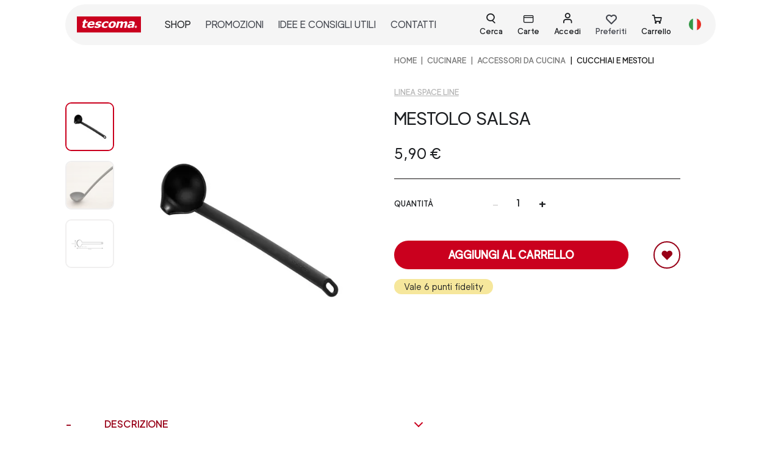

--- FILE ---
content_type: text/html; charset=utf-8
request_url: https://tescomaonline.com/prodotti/638004/638004-mestolo-salsa
body_size: 117448
content:
<!doctype html>
<html data-n-head-ssr dir="ltr" lang="it-IT" data-n-head="%7B%22dir%22:%7B%22ssr%22:%22ltr%22%7D,%22lang%22:%7B%22ssr%22:%22it-IT%22%7D%7D">
  <head >
    <title>Mestolo in nylon per salsa | Tescoma</title><meta data-n-head="ssr" charset="utf-8"><meta data-n-head="ssr" name="robots" content="index"><meta data-n-head="ssr" name="viewport" content="width=device-width, initial-scale=1"><meta data-n-head="ssr" name="generator" content="Vue Storefront 2"><meta data-n-head="ssr" data-hid="i18n-og" property="og:locale" content="it_IT"><meta data-n-head="ssr" data-hid="i18n-og-alt-en-US" property="og:locale:alternate" content="en_US"><meta data-n-head="ssr" name="description" data-hid="description" content="Mestolo in nylon per salsa, non assorbe nè odori nè colori. Resiste fino a 210°C. Lavabile in lavastoviglie"><link data-n-head="ssr" rel="icon" type="image/x-icon" href="/favicon.ico"><link data-n-head="ssr" data-hid="i18n-alt-it" rel="alternate" href="https://tescomaonline.com/prodotti/638004/638004-mestolo-salsa" hreflang="it"><link data-n-head="ssr" data-hid="i18n-alt-it-IT" rel="alternate" href="https://tescomaonline.com/prodotti/638004/638004-mestolo-salsa" hreflang="it-IT"><link data-n-head="ssr" data-hid="i18n-alt-en" rel="alternate" href="https://tescomaonline.com/en/products/638004/638004-single-spout-pouring-ladle" hreflang="en"><link data-n-head="ssr" data-hid="i18n-alt-en-US" rel="alternate" href="https://tescomaonline.com/en/products/638004/638004-single-spout-pouring-ladle" hreflang="en-US"><link data-n-head="ssr" data-hid="i18n-xd" rel="alternate" href="https://tescomaonline.com/prodotti/638004/638004-mestolo-salsa" hreflang="x-default"><link data-n-head="ssr" data-hid="i18n-can" rel="canonical" href="https://tescomaonline.com/prodotti/638004/638004-mestolo-salsa"><link rel="preload" href="/_nuxt/de7d175.modern.js" as="script"><link rel="preload" href="/_nuxt/273d31c.modern.js" as="script"><link rel="preload" href="/_nuxt/62f193b.modern.js" as="script"><link rel="preload" href="/_nuxt/2ef5977.modern.js" as="script"><link rel="preload" href="/_nuxt/8667830.modern.js" as="script"><link rel="preload" href="/_nuxt/bf7a468.modern.js" as="script"><link rel="preload" href="/_nuxt/ee22af7.modern.js" as="script"><link rel="preload" href="/_nuxt/3985f87.modern.js" as="script"><link rel="preload" href="/_nuxt/9eaeef2.modern.js" as="script"><link rel="preload" href="/_nuxt/d50859e.modern.js" as="script"><link rel="preload" href="/_nuxt/88c711f.modern.js" as="script"><link rel="preload" href="/_nuxt/f940f87.modern.js" as="script"><link rel="preload" href="/_nuxt/af134c4.modern.js" as="script"><link rel="preload" href="/_nuxt/db14755.modern.js" as="script"><link rel="preload" href="/_nuxt/c71b782.modern.js" as="script"><link rel="preload" href="/_nuxt/72d6953.modern.js" as="script"><link rel="preload" href="/_nuxt/98fc96a.modern.js" as="script"><link rel="preload" href="/_nuxt/06c5d30.modern.js" as="script"><link rel="preload" href="/_nuxt/0affc7e.modern.js" as="script"><link rel="preload" href="/_nuxt/6ffb5d9.modern.js" as="script"><link rel="preload" href="/_nuxt/81a2065.modern.js" as="script"><link rel="preload" href="/_nuxt/2774d93.modern.js" as="script"><link rel="preload" href="/_nuxt/4de668a.modern.js" as="script"><link rel="preload" href="/_nuxt/476a611.modern.js" as="script"><link rel="preload" href="/_nuxt/80900c3.modern.js" as="script"><link rel="preload" href="/_nuxt/1529f66.modern.js" as="script"><link rel="preload" href="/_nuxt/edd7ea8.modern.js" as="script"><link rel="preload" href="/_nuxt/3513eae.modern.js" as="script"><link rel="preload" href="/_nuxt/445246d.modern.js" as="script"><link rel="preload" href="/_nuxt/c76add1.modern.js" as="script"><link rel="preload" href="/_nuxt/5644905.modern.js" as="script"><link rel="preload" href="/_nuxt/80ec73e.modern.js" as="script"><link rel="preload" href="/_nuxt/a625a46.modern.js" as="script"><link rel="preload" href="/_nuxt/303a021.modern.js" as="script"><link rel="preload" href="/_nuxt/bf50d32.modern.js" as="script"><link rel="preload" href="/_nuxt/73258db.modern.js" as="script"><link rel="preload" href="/_nuxt/92b86de.modern.js" as="script"><link rel="preload" href="/_nuxt/137f9ee.modern.js" as="script"><link rel="preload" href="/_nuxt/75238d5.modern.js" as="script"><link rel="preload" href="/_nuxt/6837011.modern.js" as="script"><link rel="preload" href="/_nuxt/dad556a.modern.js" as="script"><link rel="preload" href="/_nuxt/251fce1.modern.js" as="script"><link rel="preload" href="/_nuxt/f008b09.modern.js" as="script"><link rel="preload" href="/_nuxt/ffb755e.modern.js" as="script"><link rel="preload" href="/_nuxt/7b8bc9c.modern.js" as="script"><link rel="preload" href="/_nuxt/6988c96.modern.js" as="script"><link rel="preload" href="/_nuxt/e92817d.modern.js" as="script"><link rel="preload" href="/_nuxt/3b9541a.modern.js" as="script"><link rel="preload" href="/_nuxt/4352f43.modern.js" as="script"><link rel="preload" href="/_nuxt/012327e.modern.js" as="script"><link rel="preload" href="/_nuxt/1db3da7.modern.js" as="script"><link rel="preload" href="/_nuxt/33663c0.modern.js" as="script"><link rel="preload" href="/_nuxt/52f24e6.modern.js" as="script"><link rel="preload" href="/_nuxt/ac4fd11.modern.js" as="script"><link rel="preload" href="/_nuxt/5c3c1ca.modern.js" as="script"><link rel="preload" href="/_nuxt/d93974d.modern.js" as="script"><link rel="preload" href="/_nuxt/9f1520f.modern.js" as="script"><link rel="preload" href="/_nuxt/1780533.modern.js" as="script"><link rel="preload" href="/_nuxt/993617b.modern.js" as="script"><link rel="preload" href="/_nuxt/224c744.modern.js" as="script"><link rel="preload" href="/_nuxt/48d8e14.modern.js" as="script"><link rel="preload" href="/_nuxt/edf1261.modern.js" as="script"><link rel="preload" href="/_nuxt/724df72.modern.js" as="script"><link rel="preload" href="/_nuxt/ba38b72.modern.js" as="script"><link rel="preload" href="/_nuxt/78e4ac3.modern.js" as="script"><link rel="preload" href="/_nuxt/3cf4e94.modern.js" as="script"><link rel="preload" href="/_nuxt/931baed.modern.js" as="script"><link rel="preload" href="/_nuxt/c5b36a7.modern.js" as="script"><link rel="preload" href="/_nuxt/f8d2e34.modern.js" as="script"><link rel="preload" href="/_nuxt/cd67240.modern.js" as="script"><link rel="preload" href="/_nuxt/c332d6f.modern.js" as="script"><link rel="preload" href="/_nuxt/513a484.modern.js" as="script"><link rel="preload" href="/_nuxt/e091853.modern.js" as="script"><link rel="preload" href="/_nuxt/4b1fa94.modern.js" as="script"><link rel="preload" href="/_nuxt/3dcffb4.modern.js" as="script"><link rel="preload" href="/_nuxt/58a3757.modern.js" as="script"><link rel="preload" href="/_nuxt/2747c5d.modern.js" as="script"><link rel="preload" href="/_nuxt/8265e05.modern.js" as="script"><link rel="preload" href="/_nuxt/269adf6.modern.js" as="script"><link rel="preload" href="/_nuxt/059bfc9.modern.js" as="script"><link rel="preload" href="/_nuxt/4547455.modern.js" as="script"><link rel="preload" href="/_nuxt/eb1d8bd.modern.js" as="script"><style data-vue-ssr-id="4a9b74a5:0 3612fd31:0 0378ed0a:0 6d8b5e03:0 5135a04a:0 1851a6f9:0 4921288e:0 0288f97c:0 6e13e657:0 58447894:0 7fd4b2bc:0 2baa7daa:0 4dc60c04:0 a839791c:0 5bd11cb9:0 668a2369:0 11359ad6:0 0fd0e22b:0 3b137f3a:0 c09e5a84:0 703de54e:0 448ee713:0 d7b76300:0 dec298a0:0 65505f58:0">.myclass{color:red;font-size:1rem}button[disabled]{color:#E0DFDF}.primary-btn.sf-button.is-disabled--button{background-color:#EFEFEF}.primary-btn.sf-button,.secondary-btn-bordered.sf-button,.secondary-btn.sf-button{text-decoration:none;border-radius:100vmax;padding:.8rem 1rem;font-size:1.1rem;min-width:12rem}.primary-btn.sf-button:active,.secondary-btn-bordered.sf-button:active,.secondary-btn.sf-button:active{text-decoration:none;--button-background:none --button-transition:none --button-text-decoration:none }.primary-btn.sf-button:hover,.secondary-btn-bordered.sf-button:hover,.secondary-btn.sf-button:hover{--button-box-shadow-opacity:0;--button-background:none }.sf-button.primary-btn{color:#fff;background-color:#CA001E}.sf-button.primary-btn-bordered.basic-button,.sf-button.primary-btn.basic-button{font-size:.8rem;min-width:auto;padding:.4rem .5rem}.primary-btn-bordered,.sf-button.primary-btn-bordered{border:2px solid #CA001E;color:#CA001E;background-color:#fff;border-radius:100vmax}.primary-btn-bordered:hover,.sf-button.primary-btn-bordered:hover{--button-box-shadow-opacity:0;--button-background:none}.sf-button.secondary-btn{background-color:#980017;color:#fff}.sf-button.secondary-btn:hover{background-color:#721528}.sf-button.primary-btn-bordered.is-disabled--button{background-color:#F5F5F5;border-color:#F5F5F5}.sf-button.secondary-btn-bordered{border:2px solid #980017;color:#980017;background-color:transparent}.sf-button.secondary-btn-bordered:active{background:#fff;transition:none;text-decoration:none}.sf-button.link-btn{color:#980017;text-transform:uppercase;border-bottom:1px solid #980017;padding:0;border-radius:0;background-color:transparent;font-family:"luxora-book","sans-serif"}.sf-button.link-btn:hover{--button-box-shadow-opacity:0;--button-background:none}.sf-input__password-button .sf-input__password-icon{display:block}.sf-input__password-icon:after{left:1%}.filter-btn,.filter-full-btn,.filter-full-remove{border-radius:100vmax;padding:.4rem .6rem;text-transform:uppercase;font-size:.8rem;line-height:.9rem;min-width:80px}.filter-btn,.filter-full-btn{color:#120E0E;border:1px solid #120E0E}.filter-full-btn{background-color:#120E0E;color:#fff}.filter-full-remove{color:#D0203B;border:1px solid #D0203B}.notifications .sf-button,.sf-header__search--bar .sf-button,.sf-input__password-button{min-width:auto}.sf-button.full-2xl-btn,.sf-button.full-lg-btn{width:100%}@media (min-width: 1024px){.sf-button.full-lg-btn{width:auto}}@media (min-width: 1536px){.sf-button.full-2xl-btn{width:auto}}.form__element{margin-bottom:1rem!important}#registerForm .sf-checkbox__label,#subscribeToNewsletterForm .sf-checkbox__label{font-size:.8em;font-family:luxora-bold,sans-serif}#registerForm .sf-checkbox.form__element,#subscribeToNewsletterForm .sf-checkbox.form__element{margin-bottom:.5rem!important}.form_error,.form_error *{font-size:.8rem}.custom-input.sf-input{margin-bottom:.5rem}.custom-input.sf-input .sf-input__password-icon:after{background:#980017}@media (min-width: 768px){.custom-input.sf-input{margin-bottom:1rem}}.custom-input.sf-input .sf-input__error-message{min-height:auto}.custom-input.sf-input .sf-input__label{left:10px;top:16px;font-size:14px;text-transform:uppercase;color:#363636;transform:none}.custom-input.sf-input input:-webkit-autofill~*,.custom-input.sf-input input:focus~.sf-input__label,.custom-input.sf-input input:placeholder-shown~.sf-input__label,.custom-input.sf-input textarea:-webkit-autofill~*,.custom-input.sf-input textarea:focus~.sf-input__label,.custom-input.sf-input textarea:placeholder-shown~.sf-input__label{top:8px;bottom:auto;font-size:11px;color:#4a4a4a}.custom-input.sf-input input{border:1px solid #767677;background-color:#fff;border-radius:5px;padding:16px 10px 0;font-size:16px;height:45px}.custom-input.sf-input input:focus{outline:2px solid rgba(0,0,0,.05)}.custom-input.sf-input textarea{border:1px solid #767677;background-color:#fff;border-radius:5px;padding:20px 10px 0;font-size:16px}.custom-input.sf-input textarea:focus{outline:2px solid rgba(0,0,0,.05)}.custom-input.sf-input textarea{resize:none;width:100%}.custom-input.sf-input input:focus{border:1px solid #000}.custom-input.sf-input.invalid input,.custom-input.sf-input.invalid textarea{border-color:#D0203B}.custom-input.sf-input.has-text .sf-input__label{top:8px;font-size:11px;color:#4a4a4a}.custom-input.date-input .sf-input__label{top:8px}.custom-input.sf-checkbox.has-error .sf-checkbox__checkmark{border-color:#D0203B}.custom-input.sf-checkbox .sf-checkbox__container{align-items:flex-start;flex-flow:row;padding:0}@media (min-width: 1024px){.custom-input.sf-checkbox .sf-checkbox__container{flex-flow:row}}.custom-input .sf-checkbox__checkmark.is-active{background-color:transparent;border-color:#000}.custom-input .sf-checkbox__checkmark.is-active .sf-icon-path path{fill:#000}.custom-input .sf-radio__checkmark{width:1rem;height:1rem;background-color:#fff;border:1px solid #E0DFDF}.custom-input .sf-checkbox__checkmark{width:1.2rem;height:1.2rem;border-radius:4px;border:1px solid #000;background-color:#fff}.custom-input .rif-checkbox{font-size:.9em;font-family:luxora-bold,sans-serif}.sf-radio.custom-input:hover .sf-radio__checkmark{border-color:#E0DFDF}.sf-radio.custom-input .sf-radio__checkmark.is-active{border-color:#E0DFDF;background-color:#980017;border-width:2px}.sf-radio.custom-input .sf-radio__container{padding:0!important;margin:0 0 .5rem}.sf-radio.custom-input.is-active{background-color:transparent}.error-autocomplete .sf-input input,.error-autocomplete .sf-input textarea{border-color:#D0203B}.error-autocomplete .sf-input__label{color:#D0203B}input[prepopulate=true]~.sf-input__label{--icon-color:var(--c-primary);--input-password-icon-background:var(--c-primary);--input-label-transform:var(--input-label-translate3d,translate3d(0,-200%,0));--input-label-color:var(--c-primary);--input-label-font-size:var(--font-size--xs);--input-bar-transform:scaleX(1);--input-error-message-color:var(--c-primary)}.sf-input__error-message *{font-size:.8rem}.qty-wrapper input[type=text]{width:4rem;text-align:center;padding:.2rem}.qty-wrapper button{font-size:1.4rem;cursor:pointer}.sf-range.custom-input .noUi-touch-area:hover{background-color:#980017;opacity:.5}.sf-range.custom-input .noUi-connect{background-color:#980017}.sf-range.custom-input .noUi-handle{width:20px;height:20px;border:1px solid #980017}.sf-range.custom-input .noUi-tooltip{bottom:-150%;font-family:"luxora-regular"}.filters__range.custom-input{width:95%;margin-left:auto;margin-right:auto}.sf-checkbox.privacy-checkbox .sf-checkbox__container{align-items:flex-start}.wrapper-autocomplete,.wrapper-autocomplete .form__element{width:100%}.sf-input__password-button{top:50%!important}.custom-radio{cursor:pointer}.custom-radio input[type=radio]{position:absolute;opacity:0}.custom-radio input[type=radio]:checked+.generic-option{color:#000;border-color:#000}.custom-radio input[type=radio]:checked+.color-option{color:#E0DFDF;border-color:#E0DFDF}.custom-radio .generic-option{color:#b5b5b5}.custom-radio .color-option{display:block;outline:2px solid;color:transparent}.color-option{border-radius:100vmax;width:1.2rem;height:1.2rem;outline:1px solid #b9b9b9}.fullmodal .sf-modal__container{width:100%;height:100vh;max-height:100%;background-color:#EFEFEF;z-index:50}#register-modal .sf-modal__bar,#register-modal .sf-modal__close{visibility:hidden}#register-modal .sf-modal__container{z-index:60!important}@media (min-width: 350px){#register-modal .sf-modal__content{padding:.5rem 1rem}}@media (min-width: 640px){#register-modal .sf-modal__content{padding:.5rem 1rem}}@media (min-width: 768px){#register-modal .sf-modal__content{padding:1.5rem}}@media (min-width: 1024px){#register-modal .sf-modal__content{padding:2rem}}@media (min-width: 1280px){#register-modal .sf-modal__content{padding:0}}html .sf-modal__container .desktop-only{display:block!important}.cart-preview .sf-modal__content{overflow-y:hidden}.cart-preview .sf-modal__container{width:100%;height:100vh;max-height:100%}.sf-modal.modal-shipping-method .sf-overlay{z-index:10}.sf-modal.modal-shipping-method .sf-modal__container{z-index:11}.sf-bar{display:none!important}.reset-password-modal .sf-bar.sf-modal__bar,.reset-password-modal .sf-modal__content,.reset-password-modal .sf-modal__overlay.sf-overlay{background-color:#EFEFEF}.reset-password-modal .sf-button--pure.sf-modal__close.desktop-only.sf-button{display:none!important}.reset-password-modal .sf-modal__content{border:1px solid #000}.sf-modal.modal-shipping-method .sf-modal__content{overflow:auto!important}.sf-modal.modal-shipping-method button.sf-modal__close{z-index:10}@media (min-width: 768px){.login-sidebar .sf-sidebar__aside{width:auto}}@media (min-width: 1024px){.login-sidebar .sf-sidebar__aside{width:30rem}}.login-sidebar .sf-sidebar__content{background-color:#EFEFEF}#login-sidebar .sf-overlay{z-index:55!important}#login-sidebar .sf-sidebar__aside{z-index:65!important}@media (min-width: 768px){.fidelity-sidebar .sf-sidebar__aside{width:auto}}@media (min-width: 1024px){.fidelity-sidebar .sf-sidebar__aside{width:50vw}}.fidelity-sidebar .sf-sidebar__content{background-color:#fff}@media (min-width: 768px){.fidelity-sidebar .sf-sidebar__content{margin-bottom:0;padding-left:4.5rem;padding-right:4.5rem}}.sf-sidebar__aside .sf-sidebar.navigation-sidebar .sf-sidebar__content{height:100%;background-color:#fff}.sf-sidebar__aside .sf-bar.smartphone-only{display:none}.sidebar-filters .sf-sidebar__aside{width:auto}@media (min-width: 1024px){.sidebar-filters .sf-sidebar__aside{width:40rem}}.sidebar-filters .sf-accordion-item__content{display:flex;flex-wrap:wrap}.sidebar-filters .sf-accordion-item__content .filters__item{min-width:150px}@media (min-width: 1024px){.sidebar-filters .sf-accordion-item__content .filters__item{width:auto;margin-right:1rem}}.sidebar-filters .sf-accordion-item__header.is-open{color:#980017}.sidebar-filters .filter-item-col .sf-accordion-item__content{display:block}#navigation-sidebar .sf-sidebar__content{padding:65px 0 90px}@media (min-width: 1024px){#navigation-sidebar .sf-sidebar__content{padding:120px 2rem 90px}}#navigation-sidebar .sf-sidebar__circle-icon{display:none}.navigation-sidebar-menu-item,.navigation-sidebar-menu-item-main{cursor:pointer;position:relative;text-transform:uppercase;font-size:.9rem;color:#120E0E;padding:1rem 0}@media (min-width: 1024px){.navigation-sidebar-menu-item,.navigation-sidebar-menu-item-main{padding:.5rem 0}}.navigation-sidebar-menu-item a{width:100%;display:flex;justify-content:space-between;align-items:center}.navigation-sidebar-menu-item-main:not(:last-child):after{position:absolute;content:"";width:100%;height:1px;background-color:#c1c1c1;bottom:0;left:0}.subcategory{top:65px;left:0;width:25rem;z-index:2;min-height:100vh;width:100%;border-left:0}@media (min-width: 1024px){.subcategory{left:400px;width:25rem;border-left:1px solid #EFEFEF;padding:120px 0 2rem}}.isActive{font-weight:900}@media (min-width: 1024px){.isActive{color:#D0203B}}summary{position:relative}summary::marker{content:none}summary:after,summary:before{content:"";width:.75em;height:0;border-bottom:2px solid;position:absolute;right:2rem;transform:translateY(-50%)}@media (min-width: 1024px){summary:after,summary:before{display:none}}summary:before{top:12px}summary:after{top:11px;transform:rotate(90deg);transform-origin:50% 50%}[open] summary:after{transform:rotate(0deg)}[open] summary h3{font-family:luxora-bold,sans-serif}@media (min-width: 1024px){summary h3{font-family:luxora-bold,sans-serif}}.search-modal .sf-bar{display:none}.search-modal .sf-mega-menu{height:auto}.search-modal .sf-modal__container{height:100%}@media (min-width: 1024px){.search-modal .sf-modal__container{width:100%;height:auto;transform:none;top:0;left:0}}.search-modal .sf-modal__content{min-height:100%;padding:100px 1rem 1rem}@media (min-width: 1024px){.search-modal .sf-modal__content{padding:100px 0 0}.search-modal .sf-mega-menu__content{padding:0}}.search-modal .search__wrapper-results{padding:1.5rem 1rem}.sf-mega-menu__content>img.block{margin:1rem auto}.top-header-search{z-index:999}.header__search .sf-input__wrapper{height:46px}.header__search .sf-search-bar{border-bottom:0}.header__search .sf-input__icon.sf-icon{right:20px}.header__search .sf-input input[type=search]{border:1px solid #120E0E;border-radius:26px;padding-left:1rem}input#search:focus-visible{outline:none}@media (min-width: 1024px){.top-search{height:auto;overflow-y:auto}}.top-search .sf-mega-menu-column__header{display:none!important}.top-search .sf-scrollable__content{max-height:100%;height:100%}.top-search .sf-mega-menu__menu{justify-content:center;max-width:100rem}.top-search .sf-mega-menu__menu>div{width:100%;max-width:100%}.top-search .search__wrapper-results{flex-wrap:wrap}@media (min-width: 1024px){.top-search .search__wrapper-results .sf-component-select__dropdown{top:auto;bottom:40px}}.top-search .sf-mega-menu-column__content{display:flex;justify-content:center;width:100%}.top-search .results--desktop{width:100%}.top-search .results-listing{justify-content:center;flex-direction:column}@media (min-width: 350px){.top-search .results-listing{flex-direction:column}}@media (min-width: 1024px){.top-search .results-listing{flex-direction:row}}.top-search .results-listing .result-card{margin:0 1rem}.search-inactive .sf-input__button.sf-button--pure.sf-button{cursor:pointer}.search-inactive .sf-icon-path path{fill:#120E0E!important}.search-inactive .sf-input__button.sf-button--pure.sf-button{cursor:default}.search-inactive .sf-icon-path path{fill:#c1c1c1!important}.custom-tab,.sf-tabs.custom-tab{border-radius:15px}@media (min-width: 640px){.custom-tab,.sf-tabs.custom-tab{border:0;padding:1rem}}@media (min-width: 768px){.custom-tab,.sf-tabs.custom-tab{border:2px solid #120E0E;padding:1rem 3rem}}.custom-tab .sf-tabs__title,.sf-tabs.custom-tab .sf-tabs__title{text-transform:uppercase;border-radius:0;font-size:.9rem;margin-right:.5rem}@media (min-width: 1024px){.custom-tab .sf-tabs__title,.sf-tabs.custom-tab .sf-tabs__title{font-size:1.25rem;margin-right:1.2rem}}.custom-tab .sf-tabs__title.is-active,.sf-tabs.custom-tab .sf-tabs__title.is-active{border-bottom:1px solid #120E0E;color:#120E0E;font-family:"luxora-medium","sans-serif"}.custom-tab .sf-tabs__title.is-active+.sf-tabs__content,.sf-tabs.custom-tab .sf-tabs__title.is-active+.sf-tabs__content{--tabs-content-border-width:2px 0 0 0}.custom-tab .sf-tabs__chevron,.sf-tabs.custom-tab .sf-tabs__chevron{display:none}.custom-tab .sf-tabs__content__tab,.sf-tabs.custom-tab .sf-tabs__content__tab{padding-top:1.5rem}@media (min-width: 1024px){.custom-tab .sf-tabs__content__tab,.sf-tabs.custom-tab .sf-tabs__content__tab{padding-top:2.5rem}}.sf-tabs.any-title-tab,.sf-tabs.custom-tab{--tabs-title-z-index:1;--tabs-content-order:1;--tabs-title-flex:0 0 auto;--tabs-title-margin:0 var(--spacer-lg) -2px 0;--tabs-title-padding:var(--spacer-xs) 0;--tabs-title-color:var(--c-text-muted);--tabs-title-font-size:var(--h4-font-size);--tabs-content-tab-padding:var(--spacer-xl) 0}.sf-tabs__tab.any-title-tab .sf-tabs__content{border:none}.sf-tabs__tab.any-title-tab .sf-tabs__chevron{display:none}.sf-tabs__tab.any-title-tab .sf-tabs__content__tab{padding:0}.sf-breadcrumbs__breadcrumb.current{text-transform:uppercase;font-family:"luxora-bold"}.breadcrumbs.breadcrums-category,.breadcrumbs.breadcrums-product{margin-bottom:0}@media (min-width: 1024px){.breadcrumbs.breadcrums-category,.breadcrumbs.breadcrums-product{margin-bottom:2rem}}.breadcrumbs.breadcrums-category .breadcrum:not(:first-child):before,.breadcrumbs.breadcrums-product .breadcrum:not(:first-child):before{padding:0 .4rem;content:"|"}.breadcrumbs.breadcrums-product .breadcrum{font-size:.65rem}@media (min-width: 1024px){.breadcrumbs.breadcrums-product .breadcrum{font-size:.8rem}}.breadcrumbs.breadcrums-category .breadcrum{font-size:.8rem}@media (min-width: 1024px){.breadcrumbs.breadcrums-category .breadcrum{font-size:1rem}}.is-open.sf-accordion-item__header .sf-chevron__bar:after{background:#CA001E!important}.sf-accordion-item__content{border:hidden!important}.sf-overlay{z-index:40!important}.sf-component-select__dropdown,.sf-modal__container.sf-modal__container,.sf-sidebar__aside.sf-sidebar__aside{z-index:50!important}.sf-modal__content,.sf-sidebar__content{overflow:scroll!important;position:relative!important}#checkout .smartphone-only{display:none}.filter-item{border-bottom:1px solid #120E0E}.filter-item .sf-button{text-transform:uppercase;font-size:1rem;padding-left:0;padding-right:0}@media (min-width: 1024px){.filter-item .sf-button{padding-top:1rem;padding-bottom:1rem}}#filters .filter-btn,#filters .filter-full-btn{padding:1rem}#filters .filters__item{border-bottom:hidden}#filters .sf-range{margin-top:1rem}#filters .sf-accordion-item__content{padding-left:1rem;padding-right:1rem;padding-top:0}@media screen and (max-width:992px){#filters .sf-checkbox__container{display:block}#filters .sf-checkbox__checkmark,#filters .sf-filter__label{display:inline-block;vertical-align:top}}#filters .custom-input .sf-checkbox__checkmark.is-active .sf-icon-path path{fill:#fff}#filters .custom-input .sf-checkbox__checkmark.is-active{background-color:#980017;border-color:#980017}.coupon-cart{border-bottom:1px solid #120E0E;padding:.4rem 0}.coupon-cart .sf-button.sf-accordion-item__header{text-transform:uppercase;font-size:.9rem}.sf-accordion-item .sf-button{border:hidden}.sf-accordion.product-accordion .sf-accordion-item__content{padding-top:0;border:hidden}.sf-accordion.product-accordion .sf-accordion-item{position:relative}.sf-accordion.product-accordion .sf-accordion-item__header{margin-left:4rem;padding:1rem 0}.sf-accordion.product-accordion .sf-accordion-item__header:after{position:absolute;content:"+";font-size:1.2rem;left:-4rem;top:.8rem}.sf-accordion.product-accordion .sf-accordion-item__header.is-open{color:#980017}.sf-accordion.product-accordion .sf-accordion-item__header.is-open:after{content:"-";color:#980017}.sf-accordion.custom-accordion .sf-accordion-item__header.is-open,.sf-accordion.custom-accordion .sf-accordion-item__header.is-open:after{color:#980017}.sf-accordion.cart-mobile-accordion .sf-accordion-item{padding:.2rem 0}.sf-accordion.cart-mobile-accordion .sf-accordion-item .sf-button--pure{padding:.2rem .5rem}.filter-item:last-child{border-bottom:hidden}.sf-mega-menu.mega-menu.lang-menu{background-color:transparent}.sf-mega-menu.mega-menu.lang-menu .sf-mega-menu__content{height:auto!important}.sf-mega-menu.mega-menu.lang-menu .sf-mega-menu__menu{background-color:transparent}.custom-select.sf-component-select.sf-component-select--no-chevron .sf-chevron,.round-select-two.sf-component-select--no-chevron .sf-chevron,.round-select.sf-component-select--no-chevron .sf-chevron,.sf-component-select.custom-select .sf-chevron,.sf-mega-menu.mega-menu.lang-menu .sf-bar.sf-mega-menu__bar{display:none}.sf-component-select.custom-select{height:55px;padding-bottom:0}@media (min-width: 1024px){.sf-component-select.custom-select{height:62px}}.custom-select.sf-component-select.is-invalid .sf-component-select__selected{border-color:#D0203B}.sf-component-select.custom-select .sf-component-select__selected{border:1px solid #767677;border-radius:5px;padding:.8rem .5rem .4rem;min-height:45px;font-size:16px;background-color:#fff}.sf-component-select.custom-select .sf-component-select__label{top:50%;left:.5rem;font-size:16px;text-transform:uppercase}.sf-component-select.custom-select:after{position:absolute;font-family:"icomoon";content:"";font-size:1.1rem;right:2%;top:10%}.sf-component-select.custom-select.is-selected .sf-component-select__label{top:55%;font-size:10px}.round-select.sf-component-select{border:1px solid #a2a2a2;border-radius:15px;position:relative;height:28px;width:48px}.round-select.sf-component-select .sf-component-select__selected{height:28px;min-height:28px;width:48px;padding:0 0 0 .5rem}.round-select.sf-component-select .sf-component-select__selected:after{position:absolute;font-family:"icomoon";content:"";font-size:1rem;top:20%;right:2%}.round-select.sf-component-select .sf-component-select-option{font-size:.9rem}.round-select-two.sf-component-select,.round-select-two.sf-component-select.is-disabled{border:1px solid #a2a2a2;border-radius:15px;position:relative;height:28px;min-width:auto;width:-moz-fit-content;width:fit-content}.round-select-two.sf-component-select.is-disabled .sf-component-select__label,.round-select-two.sf-component-select .sf-component-select__label{top:40%;color:#120E0E}.round-select-two.sf-component-select.is-disabled .sf-component-select__selected,.round-select-two.sf-component-select .sf-component-select__selected{height:28px;min-height:28px;min-width:auto;width:-moz-fit-content;width:fit-content;padding:0 1.2rem 0 .4rem}.round-select-two.sf-component-select.is-disabled .sf-component-select__selected:after,.round-select-two.sf-component-select .sf-component-select__selected:after{position:absolute;font-family:"icomoon";content:"";font-size:1rem;top:20%;right:5%}.round-select-two.sf-component-select.is-disabled .sf-component-select-option,.round-select-two.sf-component-select .sf-component-select-option{font-size:.9rem}.round-select-two.sf-component-select.round-option-color{min-width:55px}.round-select-two.sf-component-select.round-option-color .sf-component-select__selected{padding-left:0;padding-right:0;min-width:55px}.round-select-two.sf-component-select.is-disabled .sf-component-select__selected{color:#120E0E}.round-select-two.sf-component-select.is-disabled .sf-component-select__selected:after{display:none}.round-option .sf-component-select__dropdown,.round-option .sf-component-select__options{border-radius:10px}.round-option .sf-component-select__options span{display:block;margin:auto}.round-option .sf-component-select__options li:first-child{border-top-left-radius:10px;border-top-right-radius:10px}.round-option .sf-component-select__options li:last-child{border-bottom-left-radius:10px;border-bottom-right-radius:10px}.custom-select-two .sf-component-select__selected{border:1px solid #E0DFDF;border-radius:5px;padding:.5rem .5rem .4rem;height:5rem;background-color:#fff}.custom-select-two .sf-component-select__label{top:40%;left:.5rem}.custom-select-two:after{position:absolute;font-family:"icomoon";content:"";font-size:1.1rem;right:2%;top:10%}.custom-select-tall .sf-component-select__selected{height:8.5rem}.custom-select-tall .sf-component-select__label{top:23%}#cart{position:absolute;top:0;right:0;z-index:999}#cart .sf-sidebar__content{padding-bottom:8rem;padding-top:45px}@media (min-width: 1024px){#cart .sf-sidebar__content{padding-bottom:0}}.cart-sidebar{overflow:inherit}.content-nav{padding-top:1rem;padding-bottom:8rem}.sf-sidebar__aside .cart-heading{position:fixed;width:100%;background-color:#fff;z-index:40;top:0;right:0;overflow:scroll}@media (min-width: 1024px){.sf-sidebar__aside .cart-heading{width:35rem}}.sf-sidebar{position:relative;overflow:auto}.sf-sidebar.cart-sidebar .sf-sidebar__bottom{margin-bottom:5rem}@media (min-width: 1024px){.sf-sidebar.cart-sidebar .sf-sidebar__bottom{margin-bottom:0}}.sf-sidebar.cart-sidebar .sf-sidebar__content{padding:0}.sf-sidebar.cart-sidebar .sf-sidebar__circle-icon{display:none}@media (min-width: 1024px){.sf-sidebar.cart-sidebar .sf-sidebar__aside{width:35rem}}.sf-sidebar.cart-sidebar .cart-heading{padding:.5rem 1.2rem;box-shadow:0 3px 6px rgba(0,0,0,.1607843137254902)}.sf-sidebar.cart-sidebar .cart-heading p{font-size:1rem}.sf-sidebar.cart-sidebar .cart-heading p span{background-color:#FBF5D2;display:inline-block;width:1.2rem;height:1.2rem;border-radius:100vmax;text-align:center}.product-item{position:relative}.product-item:after{position:absolute;content:"";width:100%;height:1px;left:0;bottom:-10%;background-color:#a2a2a2}.product-item .product-name,.product-item .product-price{font-size:1rem;line-height:1.4rem}.product-item .product-image,.product-item .product-image img{border-radius:10px;margin-right:.5rem}.product-item .product-options,.product-item .product-remove{font-size:.8rem;line-height:1rem;color:#a2a2a2}.product-item .product-remove{text-decoration:underline;cursor:pointer}.qty-wrapper-card input[type=text]{width:2rem;text-align:center}.qty-wrapper-card button{padding:0 .4rem}.loadingLayer{position:fixed;width:100%;height:100%;top:0;left:0;background-color:rgba(0,0,0,.36);z-index:9999;display:grid;place-items:center}.custom-badge.sf-badge{position:absolute;display:grid;place-items:center;font-size:.6rem;top:-8%;right:0;background-color:#FBF5D2;border-radius:100vmax;width:1.1rem;height:1.1rem;padding:0;color:#000}.sf-gallery.gallery-custom{flex:0;margin-top:15%}.sf-gallery.gallery-custom .sf-gallery__stage{margin-left:0}@media (min-width: 1536px){.sf-gallery.gallery-custom .sf-gallery__stage{margin-left:12%}}.sf-gallery.gallery-custom .glide__slide--active .sf-image-loaded,.sf-gallery.gallery-custom .glide__track{height:422px}.sf-gallery.gallery-custom .sf-gallery__thumbs{justify-content:flex-start;max-height:400px;max-width:80px;overflow:auto}@media (min-width: 1536px){.sf-gallery.gallery-custom .sf-gallery__thumbs{max-width:120px}}.sf-gallery.gallery-custom .sf-gallery__thumbs::-webkit-scrollbar{width:4px;height:20px}.sf-gallery.gallery-custom .sf-gallery__thumbs::-webkit-scrollbar-thumb{background:#c1c1c1}.sf-gallery.gallery-custom .sf-gallery__thumbs::-webkit-scrollbar-track{background:#dedede}.sf-gallery.gallery-custom .sf-gallery__thumbs{scrollbar-face-color:#c1c1c1;scrollbar-track-color:#dedede}.sf-gallery.gallery-custom .sf-gallery__thumbs .sf-button{justify-content:flex-start;padding:0;margin-bottom:1rem;max-height:80px}.sf-gallery.gallery-custom .sf-gallery__thumbs .sf-gallery__thumb{width:80px!important;height:80px!important;border-radius:10px;border:2px solid #E0DFDF}.sf-gallery.gallery-custom .sf-gallery__thumbs .sf-gallery__item--selected .sf-gallery__thumb{border:2px solid #CA001E}.sf-carousel.carousel-line-product .sf-carousel__controls{position:relative}.sf-carousel.carousel-line-product .sf-carousel__wrapper{margin-left:0;max-width:85%;height:14rem}.sf-carousel.carousel-line-product .sf-arrow:hover{--button-box-shadow-opacity:0}.sf-carousel.carousel-line-product .sf-arrow[data-testid=carousel-prev-button]{position:absolute;left:-5%;top:-2rem;--icon-color:#CA001E;display:none}.sf-carousel.carousel-line-product .sf-arrow--right{position:absolute;right:5%;top:-120%;--icon-color:#CA001E}.sf-carousel.category-blog-carousel .sf-carousel__controls,.sf-carousel.slider-home .sf-carousel__controls{pointer-events:none}.sf-carousel.category-blog-carousel .sf-carousel__controls button,.sf-carousel.slider-home .sf-carousel__controls button{pointer-events:all}.sf-carousel.category-blog-carousel .glide__slide,.sf-carousel.slider-home .glide__slide{display:block}@media (min-width: 1024px){.sf-carousel.category-blog-carousel .glide__slide,.sf-carousel.slider-home .glide__slide{display:flex}}.sf-carousel.category-blog-carousel .sf-carousel__wrapper,.sf-carousel.slider-home .sf-carousel__wrapper{max-width:100%}.sf-carousel.category-blog-carousel .sf-carousel__controls,.sf-carousel.slider-home .sf-carousel__controls{z-index:5;display:flex!important;justify-content:space-between!important}.sf-carousel.category-blog-carousel .video-wrapper,.sf-carousel.category-blog-carousel img,.sf-carousel.slider-home .video-wrapper,.sf-carousel.slider-home img{border-radius:10px;margin:0 auto}@media (min-width: 768px){.sf-carousel.category-blog-carousel .video-wrapper,.sf-carousel.category-blog-carousel img,.sf-carousel.slider-home .video-wrapper,.sf-carousel.slider-home img{border-radius:20px}}.sf-carousel.category-blog-carousel svg path,.sf-carousel.slider-home svg path{fill:#CA001E}.sf-carousel.category-blog-carousel .sf-arrow:hover,.sf-carousel.slider-home .sf-arrow:hover{--button-background:transparent;--icon-color:transparent;--button-box-shadow-opacity:0}.sf-carousel.custom-carousel .glide__bullets{display:flex;justify-content:center;gap:.5rem}.sf-carousel.custom-carousel .glide__bullets .glide__bullet{width:10px;height:10px;border-radius:100vmax;background-color:#fff;border:1px solid #a2a2a2}.sf-carousel.custom-carousel .glide__bullets .glide__bullet.glide__bullet--active{background-color:#a2a2a2}.sf-carousel.carousel-product img{margin:0 auto}.carousel-option-filter.sf-carousel .glide__slide{width:-moz-fit-content!important;width:fit-content!important}.carousel-option-filter.sf-carousel .glide__slide>*{flex:auto}.custom-carousel-component.sf-carousel .icon-right-arrow-slider-carousel{right:0}.sf-carousel.category-blog-carousel .sf-button:active,.sf-carousel.slider-home .sf-button:active{--button-text-decoration:none }.sf-carousel.category-blog-carousel .sf-arrow .sf-arrow__icon,.sf-carousel.slider-home .sf-arrow .sf-arrow__icon{display:none}.sf-carousel.category-blog-carousel .sf-arrow:after,.sf-carousel.slider-home .sf-arrow:after{font-family:"icomoon";color:#CA001E}.sf-carousel.category-blog-carousel .sf-arrow[data-testid=carousel-prev-button]:after,.sf-carousel.slider-home .sf-arrow[data-testid=carousel-prev-button]:after{content:""}.sf-carousel.category-blog-carousel .sf-arrow[data-testid=carousel-next-button]:after,.sf-carousel.slider-home .sf-arrow[data-testid=carousel-next-button]:after{content:""}.sf-carousel.category-blog-carousel .glide__bullets,.sf-carousel.slider-home .glide__bullets{display:flex;gap:.5rem;bottom:auto;top:50%;left:50%;transform:translate(-50%,-50%);position:absolute}@media (min-width: 1024px){.sf-carousel.category-blog-carousel .glide__bullets,.sf-carousel.slider-home .glide__bullets{bottom:5%;top:auto}}.sf-carousel.category-blog-carousel .glide__bullets .glide__bullet,.sf-carousel.slider-home .glide__bullets .glide__bullet{width:10px;height:10px;border-radius:100vmax;background-color:#fff;border:1px solid #980017}@media (min-width: 1024px){.sf-carousel.category-blog-carousel .glide__bullets .glide__bullet,.sf-carousel.slider-home .glide__bullets .glide__bullet{width:12px;height:12px}}.sf-carousel.category-blog-carousel .glide__bullets .glide__bullet.glide__bullet--active,.sf-carousel.slider-home .glide__bullets .glide__bullet.glide__bullet--active{background-color:#980017}.sf-carousel.slider-home .sf-carousel__controls{top:40%}@media (min-width: 1024px){.sf-carousel.slider-home .sf-carousel__controls{top:50%}}.sf-carousel.slider-home .sf-arrow{--button-background:transparent;background-color:#F9F9F5;border-radius:5px}.sf-carousel.slider-home .sf-arrow:after{font-size:1.8rem}.sf-carousel.slider-home .sf-arrow[data-testid=carousel-prev-button]{left:4%}@media (min-width: 1024px){.sf-carousel.slider-home .sf-arrow[data-testid=carousel-prev-button]{left:1%}}.sf-carousel.slider-home .sf-arrow[data-testid=carousel-next-button]{right:4%}@media (min-width: 1024px){.sf-carousel.slider-home .sf-arrow[data-testid=carousel-next-button]{right:1%}}.sf-carousel.category-blog-carousel .sf-arrow[data-testid=carousel-prev-button]{left:1%}.sf-carousel.category-blog-carousel .sf-arrow[data-testid=carousel-next-button]{right:1%}.sf-carousel.category-blog-carousel .sf-carousel-item{padding:0}.sf-carousel.category-blog-carousel .sf-carousel__controls{bottom:0}.sf-carousel.category-blog-carousel .sf-arrow{padding:0;height:auto;width:auto}.sf-carousel.category-blog-carousel .sf-arrow:after{font-size:1rem}.products-pagination{display:flex;justify-content:center;margin:var(--spacer-xl) 0 0 0}.sf-address-picker.wrapper-giftcard{border-radius:1rem}.sf-address-picker.wrapper-giftcard .sf-address{width:100%;border:none}.sf-address-picker.wrapper-giftcard .sf-radio__content{margin:0}.sf-address-picker.wrapper-giftcard .sf-address__icon-container{background:#fff;top:.4rem;right:.4rem}@media (min-width: 768px){.sf-address-picker.wrapper-giftcard .sf-address__icon-container{top:1rem;right:1rem}}.sf-address-picker.wrapper-giftcard .sf-address.is-active .sf-address__icon-container{background:#980017;outline:1px solid #980017}.round-image .sf-image{border-radius:20px}.label-card,.label-product-card{background-color:#FFE241;border-radius:100vmax;text-transform:uppercase}.label-card{position:absolute;top:2%;left:2%;z-index:2;color:#980017!important;padding:.2rem .8rem;font-size:.8rem}.label-product-card{padding:.3rem .6rem;font-size:.7rem;line-height:.7rem}.product-price{font-size:.83rem;line-height:1.1rem}@media (min-width: 1024px){.product-price{font-size:1.1rem}}.fidelity-price{font-size:.9rem;color:#CA001E}@media (min-width: 1024px){.fidelity-price{font-size:1rem;line-height:1.1rem}}.product-list-centered .product-card{width:22%}.wrapper-attributes-text div{padding:.8rem .4rem}.wrapper-attributes-text div:nth-child(odd){background-color:#F5F5F5}.container-right{max-width:100%;padding:0 0 0 1rem}.container-right .storyblok_page_hero_titles{padding-right:1rem}@media (min-width: 1024px){.container-right{padding:0 0 0 2rem}}@media (min-width: 1280px){.container-right{padding:0 0 0 8.3333333333vw}}@media (min-width: 768px){.about-page{margin-top:2rem}}.about-page .storyblok_page_hero_titles h1{color:#980017}@media (min-width: 1280px){.about-page .storyblok_page_hero_titles h1{margin-top:2rem}}.about-page .storyblok_page_hero_image img{border-top-left-radius:20px;border-bottom-left-radius:20px;width:100%}.about-page .storyblok_grid_column,.about-page .storyblok_grid_column .storyblok_page_hero_image{width:100%}@media (min-width: 768px){.about-page .storyblok_grid_column .storyblok_page_hero_image,.about-page .storyblok_grid_column .storyblok_page_hero_titles{width:50%}.about-page .storyblok_grid_column .storyblok_page_hero_image{order:2}.about-page .storyblok_grid_column .storyblok_page_hero_titles{order:1}}@media (min-width: 1280px){.about-page .storyblok_grid_column .storyblok_page_hero_image{width:70%;padding-left:4rem}.about-page .storyblok_grid_column .storyblok_page_hero_titles{width:30%}}.about-page .storyblok_summary li{border-right:hidden!important;color:#080202!important}@media (min-width: 768px){.about-page .storyblok_summary li{margin-right:2rem!important}}.about-page .storyblok_summary li:first-child a{border-bottom:1px solid #080202}.about-page .about{background-color:#f6f6f6;padding:1rem;margin-bottom:1.5rem}.about-page .about h3{font-size:22px;line-height:28px;margin-bottom:1rem}.about-page .about .storyblok_blok:nth-child(2){margin-top:3rem}@media (min-width: 768px){.about-page .about{width:90%;border-top-right-radius:20px;border-bottom-right-radius:20px;padding-right:2rem}.about-page .about .storyblok_grid_column{width:48%}}@media (min-width: 1024px){.about-page .about{padding-left:2rem}}@media (min-width: 1280px){.about-page .about{width:80%;padding-left:8.3333333333vw}.about-page .about .storyblok_grid_column:first-child{width:60%}.about-page .about .storyblok_grid_column:nth-child(2){width:30%}}.about-page .quality{margin-bottom:1.5rem}.about-page .quality img.rounded-md{border-top-left-radius:0;border-bottom-left-radius:0;width:calc(100% - 1rem)}.about-page .quality .storyblok_feature_text{padding:0 1rem}.about-page .quality h3{font-size:22px;line-height:28px;margin-bottom:1rem}@media (min-width: 768px){.about-page .quality .storyblok_grid_column{width:48%}}@media (min-width: 1280px){.about-page .quality{margin-top:6rem}}.about-page .test-product{max-width:1200px;margin:0 auto;padding:0 1rem}@media (min-width: 768px){.about-page .test-product{padding:0 5rem}}.about-page .test-product h3{font-size:22px;line-height:28px;margin-bottom:1rem}.about-page .test-product>.storyblok_grid_column{width:100%}@media (min-width: 768px){.about-page .test-product .storyblok_wrapper .storyblok_grid_column{width:48%}}.about-page .test-product .storyblok_wrapper .storyblok_grid_column:first-child{order:2}@media (min-width: 768px){.about-page .test-product .storyblok_wrapper .storyblok_grid_column:first-child{order:1}}.about-page .test-product .storyblok_wrapper .storyblok_grid_column:nth-child(2){order:1}@media (min-width: 768px){.about-page .test-product .storyblok_wrapper .storyblok_grid_column:nth-child(2){order:2}}.about-page .certification{background-color:#f6f6f6;padding:1rem;margin-bottom:1.5rem;align-items:center}.about-page .certification h3{font-size:22px;line-height:28px;margin-bottom:1rem}.about-page .certification img{width:75%;border-radius:0;margin:0 auto}.about-page .certification .storyblok_grid{align-items:center}@media (min-width: 768px){.about-page .certification #SbComponent--ab78db1e-f32c-4fe0-b12c-dbff580e7112{width:40%}.about-page .certification #SbComponent--ab78db1e-f32c-4fe0-b12c-dbff580e7112 .storyblok_feature_text{width:100%}.about-page .certification #SbComponent--27e0ab8d-1fe1-4482-99f4-27a2f7c801b6,.about-page .certification #SbComponent--a8b33c6f-7a53-400b-974b-76a751407e66{width:25%}.about-page .certification #SbComponent--27e0ab8d-1fe1-4482-99f4-27a2f7c801b6 img,.about-page .certification #SbComponent--a8b33c6f-7a53-400b-974b-76a751407e66 img{width:100%}.about-page .certification{width:90%;border-top-right-radius:20px;border-bottom-right-radius:20px;padding-right:2rem;padding-top:4rem;padding-bottom:3.5rem}}@media (min-width: 1280px){.about-page .certification{width:80%;padding-left:8.3333333333vw}}.about-page #SbComponent--aefe4b6f-3110-4ee3-a0b0-66cd8eefb6d8 h2{text-align:center;font-size:22px;text-transform:uppercase}@media (min-width: 768px){.about-page #SbComponent--aefe4b6f-3110-4ee3-a0b0-66cd8eefb6d8 h2{font-size:30px;margin-top:4rem;margin-bottom:1rem}}.display-none{display:none}.sf-input{position:relative;box-sizing:border-box;width:var(--input-width);height:var(--input-height);min-height:var(--input-height,calc(var(--spacer-base) + var(--spacer-2xs) + var(--input-label-font-size, var(--font-size--lg))))}.sf-input__label{position:absolute;display:var(--input-label-display);top:50%;top:var(--input-label-top,50%);left:var(--input-label-left);padding:var(--input-label-padding);text-transform:underline;background:var(--input-label-background);transform:translate3d(0,-50%,0);transform:var(--input-label-transform,translate3d(0,-50%,0));transition:transform .15s linear,font-size .15s linear;transition:var(--input-label-transition,transform .15s linear,font-size .15s linear);font:var(--input-label-font,var(--input-label-font-weight,var(--font-weight--normal)) var(--input-label-font-size,var(--font-size--lg))/1 "luxora-regular",serif );font:var(--input-label-font,var(--input-label-font-weight,var(--font-weight--normal)) var(--input-label-font-size,var(--font-size--lg))/var(--input-label-font-line-height,1) var(--input-label-font-family,var(--font-family--secondary)))}.sf-input__label,.sf-input__label:after{color:var(--input-label-color,var(--c-link))}.sf-input__label:after{content:var(--input-label-required)}.sf-input__bar{position:relative;display:block;display:var(--input-bar-display,block)}.sf-input__bar:after,.sf-input__bar:before{position:absolute;bottom:0;width:100%;width:var(--input-bar-width,100%);height:1px;background:var(--input-bar-background,var(--c-primary));transform:scale3d(0,1,1);transform:var(--input-bar-transform,scale3d(0,1,1));transition:transform .15s linear;content:""}.sf-input__error-message{color:var(--input-error-message-color,var(--c-danger));min-height:calc(var(--font-size--xs)*1.2);font:var(--input-error-message-font,var(--input-error-message-font-weight,var(--font-weight--medium)) var(--input-error-message-font-size,var(--font-size--xs))/1.2 "luxora-regular",serif );font:var(--input-error-message-font,var(--input-error-message-font-weight,var(--font-weight--medium)) var(--input-error-message-font-size,var(--font-size--xs))/var(--input-error-message-font-line-height,1.2) var(--input-error-message-font-family,var(--font-family--secondary)))}.sf-input__wrapper,.sf-input textarea{border-radius:0;width:100%;height:100%;-webkit-appearance:none;-moz-appearance:none;appearance:none}.sf-input__wrapper{display:flex;position:relative;margin:var(--input-margin,0 0 var(--spacer-xs) 0)}.sf-input textarea{display:block;box-sizing:border-box;padding:var(--input-padding,var(--spacer-sm) 0 var(--spacer-xs) 0);border:var(--input-border,solid var(--input-border-color,var(--c-link)));border:var(--input-border,var(--input-border-style,solid) var(--input-border-color,var(--c-link)));border-width:0 0 1px 0;border-width:var(--input-border-width,0 0 1px 0);background:var(--input-background);color:var(--input-color,var(--c-text));font:var(--input-font,var(--input-font-weight,var(--font-weight--normal)) var(--input-font-size,var(--font-size--lg))/1 "luxora-regular",serif );font:var(--input-font,var(--input-font-weight,var(--font-weight--normal)) var(--input-font-size,var(--font-size--lg))/var(--input-font-line-height,1) var(--input-font-family,var(--font-family--secondary)));text-align:var(--input-text-align)}.sf-input textarea:-webkit-autofill:focus~*,.sf-input textarea:-webkit-autofill:hover~*,.sf-input textarea:-webkit-autofill~*,.sf-input textarea:focus~*,.sf-input textarea:placeholder-shown~*{--icon-color:var(--c-primary);--input-password-icon-background:var(--c-primary);--input-label-transform:var(--input-label-translate3d,translate3d(0,-200%,0));--input-label-color:var(--c-primary);--input-label-font-size:var(--font-size--xs);--input-bar-transform:scaleX(1);--input-error-message-color:var(--c-primary)}.sf-input textarea:required~*{--input-label-required:" *"}.sf-input textarea:disabled{--input-border-color:var(--c-text-disabled);--input-color:var(--c-text-disabled);-webkit-text-fill-color:var(--c-text-disabled)}.sf-input textarea:disabled~*{--icon-color:var(--text-disabled);--input-label-color:var(--c-text-disabled)}.sf-input textarea[type=number]{-moz-appearance:textfield}.sf-input textarea[type=number]::-webkit-inner-spin-button,.sf-input textarea[type=number]::-webkit-outer-spin-button{-webkit-appearance:none;margin:0}.sf-input textarea[type=search]{-webkit-appearance:none}.sf-input__password-button{--icon-size:12px;--button-padding:0;--button-background:transparent;position:absolute;top:50%;top:var(--input-icon-top,50%);right:var(--input-icon-right,var(--spacer-xs));transform:translate3d(0,-50%,0)}.sf-input__password-button:hover{--button-background:transparent;--button-box-shadow:none}.sf-input__icon{position:absolute;position:var(--icon-position,absolute);top:50%;right:0;transform:translate3d(0,-50%,0)}.sf-input__password-icon{position:relative}.sf-input__password-icon.hidden{--input-password-icon-scaleX:1}.sf-input__password-icon:after{position:absolute;top:50%;width:100%;height:1px;background:var(--input-password-icon-background,var(--c-black));transform:translate3d(0,-50%,0) rotate(45deg) scaleX(0);transform:translate3d(0,-50%,0) rotate(45deg) scaleX(var(--input-password-icon-scaleX,0));transition:transform .15s linear;content:""}.sf-input.invalid,.sf-input.invalid textarea:focus~*{--input-label-color:var(--c-danger)}.sf-input.invalid textarea:focus~*{--input-bar-background:var(--c-danger)}.sf-input.has-text,.sf-input input[type=date]~*,.sf-input input[type=file]~*,.sf-input input[type=image]~*,.sf-input input[type=time]~*{--input-label-font-size:var(--font-size--xs);--input-label-transform:var(--input-label-translate3d,translate3d(0,-200%,0))}.sf-input--filled{--input-background:var(--c-light);--input-font-size:var(--font-size--xs);--input-padding:var(--spacer-xs);--input-label-left:var(--spacer-xs);--input-label-font-size:var(--font-size--xs);--input-label-color:var(--c-secondary-variant);--input-border:none}.sf-input--filled.has-text{--input-label-display:none}.sf-input--filled textarea:focus~*{--input-bar-width:unset;--input-label-display:none}.sf-input--outline{--input-label-left:var(--spacer-sm);--input-padding:var(--spacer-xs) var(--spacer-xs) var(--spacer-xs) var(--spacer-sm);--input-border-color:var(--c-secondary-variant);--input-label-background:var(--c-white);--input-label-font-size:var(--font-size-base)}.sf-input--outline.sf-input--has-text{--input-label-transform:var(--input-label-translate3d,translate3d(0,-200%,0));--input-label-left:var(--spacer-xs);--input-label-padding:0 var(--spacer-2xs)}.sf-input--outline.sf-input--invalid{--input-border-color:var(--c-danger);--input-label-color:var(--c-danger)}.sf-input--outline.sf-input--invalid textarea:focus~*{--input-label-color:var(--c-danger)}.sf-input--outline textarea{--input-border-width:1px}.sf-input--outline textarea:focus~*{--input-label-transform:var(--input-label-translate3d,translate3d(0,-200%,0));--input-label-left:var(--spacer-xs);--input-label-padding:0 var(--spacer-2xs);--input-bar-width:0;--input-label-color:var(--c-secondary-variant)}.logo-header{max-width:88%}@media (min-width: 1024px){.logo-header{max-width:100}}.navigation-link{transition:color .2s ease-in-out}.navigation-link.isActive,.navigation-link.nuxt-link-active,.navigation-link:hover{color:#CA001E}.options-picker{border:1px solid #a2a2a2;border-radius:5px}.options-picker .option-item:not(:last-child){border-bottom:1px solid #a2a2a2}.options-picker .option-input{padding:.6rem .4rem}.options-picker.error{border-color:#D0203B}.wrapper-title{margin-bottom:1rem}@media (min-width: 1024px){.wrapper-title{margin-bottom:1.5rem}}.checkout-title{font-size:1rem;color:#980017;text-transform:uppercase}@media (min-width: 1024px){.checkout-title{font-size:1.2rem}}#checkout{padding-bottom:2rem}#checkout .sf-modal__content{padding:0}#checkout .sf-modal__close{z-index:11;padding:.5rem;text-align:right;width:calc(100% - 2rem);height:45px}#checkout .sf-modal__close span svg{position:absolute;top:-5px;left:calc(100vw - 60px);z-index:0}#checkout div.bg-one .sf-accordion-item__header{padding-top:.8rem;padding-bottom:.8rem}#checkout .sf-accordion-item__header.is-open{color:#000}#checkout .sf-chevron__bar:after,#checkout .sf-chevron__bar:before{background:#000}#shipping-details-form .sf-button--pure.sf-accordion-item__header.sf-button{padding:0}#registerForm .sf-checkbox .ml-2.flex-1>p:first-child,.checkbox-consensi-checkout p{font-size:.9em;font-family:luxora-bold,sans-serif}.wrapper-notes p{font-size:.9rem}.warning-notes{color:var(--c-danger)}.order-summary-title{font-size:1rem;text-transform:uppercase;font-family:"luxora-bold";margin-bottom:.4rem}.order-summary-description{font-family:"luxora-book"}.shop-selected span{color:#980017}.shop-disclamer span,.shop-selected span{font-weight:700}.giftcard-description ul{list-style:none;margin:0;padding:0;position:relative;font-family:"luxora-light"}@media (min-width: 768px){.giftcard-description ul{font-size:1.2rem}}.giftcard-description ul:before{content:"";display:inline-block;width:2px;background:#980017;position:absolute;left:3px;top:5px;height:100%}.giftcard-description ul li{position:relative;padding-left:25px;margin-bottom:30px}@media (min-width: 768px){.giftcard-description ul li{padding-left:30px;margin-bottom:40px}}.giftcard-description ul li:last-child{height:0;margin-bottom:80px}.giftcard-description ul li:before{content:"";display:inline-block;width:18px;height:18px;background:#980017;position:absolute;left:-5px;top:5px;border-radius:10px}.sidebar-gift-card p{font-size:.9rem;margin-bottom:.5rem}.giftcard-option-title{font-family:"luxora-light"}.giftcard-form-title h2,.giftcard-main-title{font-size:2.5rem;line-height:2.8rem;font-family:"luxora-light"}.sf-address__icon-container{position:absolute;z-index:4}.wrapper-giftcard .sf-radio .gift-text{color:#CA001E}.wrapper-giftcard .sf-radio .gift-on{opacity:0}.wrapper-giftcard .sf-radio.is-active .gift-on{opacity:1}.sf-radio.giftcard-input .sf-radio__container{padding:0!important}.card-promo{border-radius:20px;background-color:#fff}.card-promo h2{margin-bottom:1rem}.card-promo .promo-description{padding:1rem 1.5rem}.card-promo .promo-description-text{min-height:150px}.card-promo .promo-description-text,.card-promo .promo-description-text *{font-size:1rem}.promo-image .sf-image.sf-image-loaded{border-top-left-radius:20px;border-top-right-radius:20px}.wrapper-slider-home{position:relative;width:100%;background-color:transparent;height:auto;z-index:5;background-color:hsla(0,0%,100%,.6);padding:1rem 0;border-bottom-left-radius:20px;border-bottom-right-radius:80px}@media (min-width: 1024px){.wrapper-slider-home{position:absolute;width:30rem;height:auto;background-color:hsla(0,0%,100%,.6);top:0;left:5%;padding:2rem}}.wrapper-slider-home h2{color:#980017;font-size:2.2rem;font-family:"luxora-light"}.newsletter-description p{font-size:1.2rem;line-height:1rem;font-family:"luxora-book"}@media (min-width: 1024px){.newsletter-description p{font-size:2rem;line-height:2rem}}.wrapper-refund-disclamer p{font-size:.9rem;font-family:"luxora-light"}.login-page .bottom,.login-page .form{width:100%;margin:0 auto}@media (min-width: 1024px){.login-page .bottom,.login-page .form{width:50%}}.privacy-generic,.privacy-generic p{font-family:"luxora-book";font-size:.8rem}.blogpost-body{position:relative}@media only screen and (max-width:1480px){.blogpost-body{display:flex;flex-wrap:wrap;flex-direction:column}}.blogpost-body .blogpost-components>.storyblok_wrapper>.storyblok_blok:first-child img{width:100%;max-width:600px;display:block;margin:0 auto}@media only screen and (max-width:1480px){.blogpost-body .blogpost-components{order:2}}.blogpost-body .summary-link-wrapper{position:absolute;width:18rem;top:0;right:-18rem;height:100%}@media only screen and (max-width:1480px){.blogpost-body .summary-link-wrapper{position:relative;width:100%;order:1;right:auto;padding-left:.5rem}}.blogpost{max-width:55rem;padding:0 1rem}.sb-list li{position:relative;padding-left:15px}.sb-list li:after{content:"";width:6px;height:6px;border-radius:100vmax;top:6px;left:0;background-color:#CA001E;position:absolute}.ancor-section{position:relative}.ancor-section .storyblok_page_section_anchor{position:absolute;display:block;opacity:0;pointer-events:none;margin-top:-100px}.summary-link{position:sticky;top:15%;padding:0 .5rem 0 2rem;display:block}@media only screen and (max-width:1480px){.summary-link{display:flex;flex-wrap:wrap;padding:0}}.summary-link li{margin-bottom:.5rem;font-size:.9rem;text-transform:uppercase;position:relative}@media only screen and (max-width:1480px){.summary-link li:not(:last-child,:first-child):after{content:"|";margin:0 .5rem}}.summary-link li:first-child{width:100%}@media (min-width: 768px){.recipe-post .sb-list{display:flex;flex-wrap:wrap}.recipe-post .sb-list ul:nth-child(odd){padding-right:.4rem}.recipe-post .sb-list ul{width:48%}}.recipe-post .recipe-description-wrapper .sb-list,.recipe-post .storyblok_grid_column .sb-list{display:block}.recipe-post .recipe-description-wrapper .sb-list ul,.recipe-post .storyblok_grid_column .sb-list ul{width:100%}.storyblok_richtext_partial h3{font-size:1.4rem;line-height:1.8rem}.col-image-paragraph{background-color:#F9F9F5;box-shadow:7px 8px 15px -3px rgba(0,0,0,.1);border-radius:20px}.col-image-paragraph .storyblok_feature_text{padding:0 .8rem}.col-image-paragraph img.rounded-md{border-top-left-radius:20px;border-top-right-radius:20px;border-bottom-right-radius:0;border-bottom-left-radius:0}.single-col-image img{width:100%}@font-face{font-family:"luxora-bold";src:url(/fonts/LuxoraGrotesk-Bold.eot);src:url(/fonts/LuxoraGrotesk-Bold.eot?#iefix) format("embedded-opentype"),url(/fonts/LuxoraGrotesk-Bold.woff2) format("woff2"),url(/fonts/LuxoraGrotesk-Bold.woff) format("woff"),url(/fonts/LuxoraGrotesk-Bold.svg#LuxoraGrotesk-Bold) format("svg");font-weight:700;font-style:normal;font-display:swap}@font-face{font-family:"luxora-medium";src:url(/fonts/LuxoraGrotesk-Medium.eot);src:url(/fonts/LuxoraGrotesk-Medium.eot?#iefix) format("embedded-opentype"),url(/fonts/LuxoraGrotesk-Medium.woff2) format("woff2"),url(/fonts/LuxoraGrotesk-Medium.woff) format("woff"),url(/fonts/LuxoraGrotesk-Medium.svg#LuxoraGrotesk-Medium) format("svg");font-weight:500;font-style:normal;font-display:swap}@font-face{font-family:"luxora-regular";src:url(/fonts/LuxoraGrotesk-Regular.eot);src:url(/fonts/LuxoraGrotesk-Regular.eot?#iefix) format("embedded-opentype"),url(/fonts/LuxoraGrotesk-Regular.woff2) format("woff2"),url(/fonts/LuxoraGrotesk-Regular.woff) format("woff"),url(/fonts/LuxoraGrotesk-Regular.svg#LuxoraGrotesk-Regular) format("svg");font-weight:400;font-style:normal;font-display:swap}@font-face{font-family:"luxora-book";src:url(/fonts/LuxoraGrotesk-Book.eot);src:url(/fonts/LuxoraGrotesk-Book.eot?#iefix) format("embedded-opentype"),url(/fonts/LuxoraGrotesk-Book.woff2) format("woff2"),url(/fonts/LuxoraGrotesk-Book.woff) format("woff"),url(/fonts/LuxoraGrotesk-Book.svg#LuxoraGrotesk-Book) format("svg");font-weight:400;font-style:normal;font-display:swap}@font-face{font-family:"luxora-light";src:url(/fonts/LuxoraGrotesk-Light.eot);src:url(/fonts/LuxoraGrotesk-Light.eot?#iefix) format("embedded-opentype"),url(/fonts/LuxoraGrotesk-Light.woff2) format("woff2"),url(/fonts/LuxoraGrotesk-Light.woff) format("woff"),url(/fonts/LuxoraGrotesk-Light.svg#LuxoraGrotesk-Light) format("svg");font-weight:300;font-style:normal;font-display:swap}:root{--font-family--primary:"luxora-regular",serif ;--font-family--secondary:"luxora-regular",serif ;color:#E0DFDF}h1{font-family:"luxora-book";font-size:2.2rem;line-height:2.2rem}h2{font-size:1.6rem;line-height:1.6rem}li,p{font-size:1.1rem;line-height:1.2rem}.font-light{font-family:"luxora-light"}.font-bold{font-family:"luxora-bold"}@font-face{font-family:"icomoon";src:url(/fonts/icon/icomoon.eot?b74je3);src:url(/fonts/icon/icomoon.eot?b74je3#iefix) format("embedded-opentype"),url(/fonts/icon/icomoon.ttf?b74je3) format("truetype"),url(/fonts/icon/icomoon.woff?b74je3) format("woff"),url(/fonts/icon/icomoon.svg?b74je3#icomoon) format("svg");font-weight:400;font-style:normal;font-display:block}[class*=" icon-"],[class^=icon-]{font-family:"icomoon"!important;speak:never;font-style:normal;font-weight:400;font-variant:normal;text-transform:none;line-height:1;-webkit-font-smoothing:antialiased;-moz-osx-font-smoothing:grayscale}.icon-download:before{content:""}.icon-delete:before{content:""}.icon-arrow-select-left:before{content:""}.icon-arrow-select-right:before{content:""}.icon-arrow-select-down:before{content:""}.icon-arrow-select-up:before{content:""}.icon-address:before{content:""}.icon-card:before{content:""}.icon-cart:before{content:""}.icon-checked:before{content:""}.icon-close-filter:before{content:""}.icon-close-login:before{content:""}.icon-fidelity-card:before{content:""}.icon-filter:before{content:""}.icon-gift-card:before{content:""}.icon-menu:before{content:""}.icon-newsletter:before{content:""}.icon-order:before{content:""}.icon-pin:before{content:""}.icon-search:before{content:""}.icon-user:before{content:""}.icon-wishlist-off:before{content:""}.icon-wishlist-on:before{content:""}.icon-icon-calendar:before{content:""}.icon-left-arrow-newsletter:before{content:""}.icon-left-arrow-pagination:before{content:""}.icon-left-arrow-slider-carousel:before{content:""}.icon-right-arrow-newsletter:before{content:""}.icon-right-arrow-pagination:before{content:""}.icon-right-arrow-slider-carousel:before{content:""}/*! tailwindcss v3.3.2 | MIT License | https://tailwindcss.com*//*
1. Prevent padding and border from affecting element width. (https://github.com/mozdevs/cssremedy/issues/4)
2. Allow adding a border to an element by just adding a border-width. (https://github.com/tailwindcss/tailwindcss/pull/116)
*/*,
::before,
::after {
  box-sizing: border-box; /* 1 */
  border-width: 0; /* 2 */
  border-style: solid; /* 2 */
  border-color: #e5e7eb; /* 2 */
}::before,
::after {
  --tw-content: '';
}/*
1. Use a consistent sensible line-height in all browsers.
2. Prevent adjustments of font size after orientation changes in iOS.
3. Use a more readable tab size.
4. Use the user's configured `sans` font-family by default.
5. Use the user's configured `sans` font-feature-settings by default.
6. Use the user's configured `sans` font-variation-settings by default.
*/html {
  line-height: 1.5; /* 1 */
  -webkit-text-size-adjust: 100%; /* 2 */
  -moz-tab-size: 4; /* 3 */
  -o-tab-size: 4;
     tab-size: 4; /* 3 */
  font-family: ui-sans-serif, system-ui, -apple-system, BlinkMacSystemFont, "Segoe UI", Roboto, "Helvetica Neue", Arial, "Noto Sans", sans-serif, "Apple Color Emoji", "Segoe UI Emoji", "Segoe UI Symbol", "Noto Color Emoji"; /* 4 */
  font-feature-settings: normal; /* 5 */
  font-variation-settings: normal; /* 6 */
}/*
1. Remove the margin in all browsers.
2. Inherit line-height from `html` so users can set them as a class directly on the `html` element.
*/body {
  margin: 0; /* 1 */
  line-height: inherit; /* 2 */
}/*
1. Add the correct height in Firefox.
2. Correct the inheritance of border color in Firefox. (https://bugzilla.mozilla.org/show_bug.cgi?id=190655)
3. Ensure horizontal rules are visible by default.
*/hr {
  height: 0; /* 1 */
  color: inherit; /* 2 */
  border-top-width: 1px; /* 3 */
}/*
Add the correct text decoration in Chrome, Edge, and Safari.
*/abbr:where([title]) {
  -webkit-text-decoration: underline dotted;
          text-decoration: underline dotted;
}/*
Remove the default font size and weight for headings.
*/h1,
h2,
h3,
h4,
h5,
h6 {
  font-size: inherit;
  font-weight: inherit;
}/*
Reset links to optimize for opt-in styling instead of opt-out.
*/a {
  color: inherit;
  text-decoration: inherit;
}/*
Add the correct font weight in Edge and Safari.
*/b,
strong {
  font-weight: bolder;
}/*
1. Use the user's configured `mono` font family by default.
2. Correct the odd `em` font sizing in all browsers.
*/code,
kbd,
samp,
pre {
  font-family: ui-monospace, SFMono-Regular, Menlo, Monaco, Consolas, "Liberation Mono", "Courier New", monospace; /* 1 */
  font-size: 1em; /* 2 */
}/*
Add the correct font size in all browsers.
*/small {
  font-size: 80%;
}/*
Prevent `sub` and `sup` elements from affecting the line height in all browsers.
*/sub,
sup {
  font-size: 75%;
  line-height: 0;
  position: relative;
  vertical-align: baseline;
}sub {
  bottom: -0.25em;
}sup {
  top: -0.5em;
}/*
1. Remove text indentation from table contents in Chrome and Safari. (https://bugs.chromium.org/p/chromium/issues/detail?id=999088, https://bugs.webkit.org/show_bug.cgi?id=201297)
2. Correct table border color inheritance in all Chrome and Safari. (https://bugs.chromium.org/p/chromium/issues/detail?id=935729, https://bugs.webkit.org/show_bug.cgi?id=195016)
3. Remove gaps between table borders by default.
*/table {
  text-indent: 0; /* 1 */
  border-color: inherit; /* 2 */
  border-collapse: collapse; /* 3 */
}/*
1. Change the font styles in all browsers.
2. Remove the margin in Firefox and Safari.
3. Remove default padding in all browsers.
*/button,
input,
optgroup,
select,
textarea {
  font-family: inherit; /* 1 */
  font-size: 100%; /* 1 */
  font-weight: inherit; /* 1 */
  line-height: inherit; /* 1 */
  color: inherit; /* 1 */
  margin: 0; /* 2 */
  padding: 0; /* 3 */
}/*
Remove the inheritance of text transform in Edge and Firefox.
*/button,
select {
  text-transform: none;
}/*
1. Correct the inability to style clickable types in iOS and Safari.
2. Remove default button styles.
*/button,
[type='button'],
[type='reset'],
[type='submit'] {
  -webkit-appearance: button; /* 1 */
  background-color: transparent; /* 2 */
  background-image: none; /* 2 */
}/*
Use the modern Firefox focus style for all focusable elements.
*/:-moz-focusring {
  outline: auto;
}/*
Remove the additional `:invalid` styles in Firefox. (https://github.com/mozilla/gecko-dev/blob/2f9eacd9d3d995c937b4251a5557d95d494c9be1/layout/style/res/forms.css#L728-L737)
*/:-moz-ui-invalid {
  box-shadow: none;
}/*
Add the correct vertical alignment in Chrome and Firefox.
*/progress {
  vertical-align: baseline;
}/*
Correct the cursor style of increment and decrement buttons in Safari.
*/::-webkit-inner-spin-button,
::-webkit-outer-spin-button {
  height: auto;
}/*
1. Correct the odd appearance in Chrome and Safari.
2. Correct the outline style in Safari.
*/[type='search'] {
  -webkit-appearance: textfield; /* 1 */
  outline-offset: -2px; /* 2 */
}/*
Remove the inner padding in Chrome and Safari on macOS.
*/::-webkit-search-decoration {
  -webkit-appearance: none;
}/*
1. Correct the inability to style clickable types in iOS and Safari.
2. Change font properties to `inherit` in Safari.
*/::-webkit-file-upload-button {
  -webkit-appearance: button; /* 1 */
  font: inherit; /* 2 */
}/*
Add the correct display in Chrome and Safari.
*/summary {
  display: list-item;
}/*
Removes the default spacing and border for appropriate elements.
*/blockquote,
dl,
dd,
h1,
h2,
h3,
h4,
h5,
h6,
hr,
figure,
p,
pre {
  margin: 0;
}fieldset {
  margin: 0;
  padding: 0;
}legend {
  padding: 0;
}ol,
ul,
menu {
  list-style: none;
  margin: 0;
  padding: 0;
}/*
Prevent resizing textareas horizontally by default.
*/textarea {
  resize: vertical;
}/*
1. Reset the default placeholder opacity in Firefox. (https://github.com/tailwindlabs/tailwindcss/issues/3300)
2. Set the default placeholder color to the user's configured gray 400 color.
*/input::-moz-placeholder, textarea::-moz-placeholder {
  opacity: 1; /* 1 */
  color: #9ca3af; /* 2 */
}input::placeholder,
textarea::placeholder {
  opacity: 1; /* 1 */
  color: #9ca3af; /* 2 */
}/*
Set the default cursor for buttons.
*/button,
[role="button"] {
  cursor: pointer;
}/*
Make sure disabled buttons don't get the pointer cursor.
*/:disabled {
  cursor: default;
}/*
1. Make replaced elements `display: block` by default. (https://github.com/mozdevs/cssremedy/issues/14)
2. Add `vertical-align: middle` to align replaced elements more sensibly by default. (https://github.com/jensimmons/cssremedy/issues/14#issuecomment-634934210)
   This can trigger a poorly considered lint error in some tools but is included by design.
*/img,
svg,
video,
canvas,
audio,
iframe,
embed,
object {
  display: block; /* 1 */
  vertical-align: middle; /* 2 */
}/*
Constrain images and videos to the parent width and preserve their intrinsic aspect ratio. (https://github.com/mozdevs/cssremedy/issues/14)
*/img,
video {
  max-width: 100%;
  height: auto;
}/* Make elements with the HTML hidden attribute stay hidden by default */[hidden] {
  display: none;
}*, ::before, ::after{--tw-border-spacing-x:0;--tw-border-spacing-y:0;--tw-translate-x:0;--tw-translate-y:0;--tw-rotate:0;--tw-skew-x:0;--tw-skew-y:0;--tw-scale-x:1;--tw-scale-y:1;--tw-pan-x: ;--tw-pan-y: ;--tw-pinch-zoom: ;--tw-scroll-snap-strictness:proximity;--tw-gradient-from-position: ;--tw-gradient-via-position: ;--tw-gradient-to-position: ;--tw-ordinal: ;--tw-slashed-zero: ;--tw-numeric-figure: ;--tw-numeric-spacing: ;--tw-numeric-fraction: ;--tw-ring-inset: ;--tw-ring-offset-width:0px;--tw-ring-offset-color:#fff;--tw-ring-color:rgb(59 130 246 / 0.5);--tw-ring-offset-shadow:0 0 #0000;--tw-ring-shadow:0 0 #0000;--tw-shadow:0 0 #0000;--tw-shadow-colored:0 0 #0000;--tw-blur: ;--tw-brightness: ;--tw-contrast: ;--tw-grayscale: ;--tw-hue-rotate: ;--tw-invert: ;--tw-saturate: ;--tw-sepia: ;--tw-drop-shadow: ;--tw-backdrop-blur: ;--tw-backdrop-brightness: ;--tw-backdrop-contrast: ;--tw-backdrop-grayscale: ;--tw-backdrop-hue-rotate: ;--tw-backdrop-invert: ;--tw-backdrop-opacity: ;--tw-backdrop-saturate: ;--tw-backdrop-sepia: }::backdrop{--tw-border-spacing-x:0;--tw-border-spacing-y:0;--tw-translate-x:0;--tw-translate-y:0;--tw-rotate:0;--tw-skew-x:0;--tw-skew-y:0;--tw-scale-x:1;--tw-scale-y:1;--tw-pan-x: ;--tw-pan-y: ;--tw-pinch-zoom: ;--tw-scroll-snap-strictness:proximity;--tw-gradient-from-position: ;--tw-gradient-via-position: ;--tw-gradient-to-position: ;--tw-ordinal: ;--tw-slashed-zero: ;--tw-numeric-figure: ;--tw-numeric-spacing: ;--tw-numeric-fraction: ;--tw-ring-inset: ;--tw-ring-offset-width:0px;--tw-ring-offset-color:#fff;--tw-ring-color:rgb(59 130 246 / 0.5);--tw-ring-offset-shadow:0 0 #0000;--tw-ring-shadow:0 0 #0000;--tw-shadow:0 0 #0000;--tw-shadow-colored:0 0 #0000;--tw-blur: ;--tw-brightness: ;--tw-contrast: ;--tw-grayscale: ;--tw-hue-rotate: ;--tw-invert: ;--tw-saturate: ;--tw-sepia: ;--tw-drop-shadow: ;--tw-backdrop-blur: ;--tw-backdrop-brightness: ;--tw-backdrop-contrast: ;--tw-backdrop-grayscale: ;--tw-backdrop-hue-rotate: ;--tw-backdrop-invert: ;--tw-backdrop-opacity: ;--tw-backdrop-saturate: ;--tw-backdrop-sepia: }.container{width:100%;margin-right:auto;margin-left:auto;padding-right:.8rem;padding-left:.8rem}@media (min-width: 350px){.container{max-width:350px}}@media (min-width: 640px){.container{max-width:640px;padding-right:.8rem;padding-left:.8rem}}@media (min-width: 768px){.container{max-width:768px;padding-right:1rem;padding-left:1rem}}@media (min-width: 1024px){.container{max-width:1024px;padding-right:2rem;padding-left:2rem}}@media (min-width: 1280px){.container{max-width:1280px;padding-right:calc(100vw / 12);padding-left:calc(100vw / 12)}}@media (min-width: 1536px){.container{max-width:1536px}}.pointer-events-none{pointer-events:none}.visible{visibility:visible}.static{position:static}.fixed{position:fixed}.\!absolute{position:absolute !important}.absolute{position:absolute}.relative{position:relative}.-bottom-1{bottom:-0.25rem}.-bottom-2{bottom:-0.5rem}.-left-1\/2{left:-50%}.bottom-0{bottom:0px}.bottom-3{bottom:0.75rem}.bottom-\[-3px\]{bottom:-3px}.bottom-\[2\%\]{bottom:2%}.bottom-full{bottom:100%}.left-0{left:0px}.left-1\/2{left:50%}.left-2{left:0.5rem}.left-2\.5{left:0.625rem}.left-3{left:0.75rem}.left-4{left:1rem}.left-8{left:2rem}.left-\[50\%\]{left:50%}.right-0{right:0px}.right-3{right:0.75rem}.right-4{right:1rem}.right-\[1\%\]{right:1%}.right-\[2\%\]{right:2%}.right-\[4\%\]{right:4%}.top-0{top:0px}.top-1\/2{top:50%}.top-1\/4{top:25%}.top-2{top:0.5rem}.top-2\.5{top:0.625rem}.top-6{top:1.5rem}.top-\[\.25rem\]{top:.25rem}.top-\[1\%\]{top:1%}.top-\[15\%\]{top:15%}.top-\[2\%\]{top:2%}.top-\[4\%\]{top:4%}.top-\[45px\]{top:45px}.-z-10{z-index:-10}.z-10{z-index:10}.z-20{z-index:20}.z-\[1\]{z-index:1}.z-\[2\]{z-index:2}.z-\[40\]{z-index:40}.z-\[60\]{z-index:60}.order-1{order:1}.order-2{order:2}.order-4{order:4}.m-0{margin:0px}.m-auto{margin:auto}.mx-8{margin-left:2rem;margin-right:2rem}.mx-\[10px\]{margin-left:10px;margin-right:10px}.mx-auto{margin-left:auto;margin-right:auto}.my-2{margin-top:0.5rem;margin-bottom:0.5rem}.my-3{margin-top:0.75rem;margin-bottom:0.75rem}.my-4{margin-top:1rem;margin-bottom:1rem}.my-5{margin-top:1.25rem;margin-bottom:1.25rem}.my-6{margin-top:1.5rem;margin-bottom:1.5rem}.my-8{margin-top:2rem;margin-bottom:2rem}.my-\[\.3rem\]{margin-top:.3rem;margin-bottom:.3rem}.my-\[\.5rem\]{margin-top:.5rem;margin-bottom:.5rem}.my-\[\.8rem\]{margin-top:.8rem;margin-bottom:.8rem}.my-\[1\.2rem\]{margin-top:1.2rem;margin-bottom:1.2rem}.my-\[1\.4rem\]{margin-top:1.4rem;margin-bottom:1.4rem}.my-\[1\.5rem\]{margin-top:1.5rem;margin-bottom:1.5rem}.my-\[1rem\]{margin-top:1rem;margin-bottom:1rem}.my-\[2\.5rem\]{margin-top:2.5rem;margin-bottom:2.5rem}.my-\[2rem\]{margin-top:2rem;margin-bottom:2rem}.\!mb-\[2rem\]{margin-bottom:2rem !important}.\!mt-2{margin-top:0.5rem !important}.mb-0{margin-bottom:0px}.mb-1{margin-bottom:0.25rem}.mb-2{margin-bottom:0.5rem}.mb-3{margin-bottom:0.75rem}.mb-3\.5{margin-bottom:0.875rem}.mb-4{margin-bottom:1rem}.mb-5{margin-bottom:1.25rem}.mb-6{margin-bottom:1.5rem}.mb-8{margin-bottom:2rem}.mb-\[\.5rem\]{margin-bottom:.5rem}.mb-\[\.6rem\]{margin-bottom:.6rem}.mb-\[\.8rem\]{margin-bottom:.8rem}.mb-\[1\.2rem\]{margin-bottom:1.2rem}.mb-\[1\.4rem\]{margin-bottom:1.4rem}.mb-\[1\.5rem\]{margin-bottom:1.5rem}.mb-\[1\.6rem\]{margin-bottom:1.6rem}.mb-\[1\.8rem\]{margin-bottom:1.8rem}.mb-\[1rem\]{margin-bottom:1rem}.mb-\[2rem\]{margin-bottom:2rem}.mb-\[4rem\]{margin-bottom:4rem}.mb-\[58px\]{margin-bottom:58px}.ml-0{margin-left:0px}.ml-14{margin-left:3.5rem}.ml-2{margin-left:0.5rem}.ml-2\.5{margin-left:0.625rem}.ml-4{margin-left:1rem}.ml-\[\.5rem\]{margin-left:.5rem}.ml-\[1rem\]{margin-left:1rem}.ml-auto{margin-left:auto}.mr-1{margin-right:0.25rem}.mr-2{margin-right:0.5rem}.mr-2\.5{margin-right:0.625rem}.mr-3{margin-right:0.75rem}.mr-4{margin-right:1rem}.mr-5{margin-right:1.25rem}.mr-\[\.1rem\]{margin-right:.1rem}.mr-\[\.5rem\]{margin-right:.5rem}.mr-\[1rem\]{margin-right:1rem}.mr-\[2rem\]{margin-right:2rem}.mr-auto{margin-right:auto}.mt-0{margin-top:0px}.mt-1{margin-top:0.25rem}.mt-2{margin-top:0.5rem}.mt-3{margin-top:0.75rem}.mt-4{margin-top:1rem}.mt-5{margin-top:1.25rem}.mt-6{margin-top:1.5rem}.mt-8{margin-top:2rem}.mt-\[\.5rem\]{margin-top:.5rem}.mt-\[0\]{margin-top:0}.mt-\[1\.1rem\]{margin-top:1.1rem}.mt-\[1\.2rem\]{margin-top:1.2rem}.mt-\[1\.4rem\]{margin-top:1.4rem}.mt-\[1\.5rem\]{margin-top:1.5rem}.mt-\[1rem\]{margin-top:1rem}.mt-\[2\.5rem\]{margin-top:2.5rem}.mt-\[2\.8rem\]{margin-top:2.8rem}.mt-\[2rem\]{margin-top:2rem}.mt-\[5rem\]{margin-top:5rem}.mt-\[8rem\]{margin-top:8rem}.mt-auto{margin-top:auto}.\!block{display:block !important}.block{display:block}.inline-block{display:inline-block}.flex{display:flex}.inline-flex{display:inline-flex}.table{display:table}.grid{display:grid}.hidden{display:none}.h-11{height:2.75rem}.h-2{height:0.5rem}.h-3{height:0.75rem}.h-5{height:1.25rem}.h-6{height:1.5rem}.h-\[\.4rem\]{height:.4rem}.h-\[1px\]{height:1px}.h-auto{height:auto}.h-full{height:100%}.h-screen{height:100vh}.max-h-\[12rem\]{max-height:12rem}.max-h-\[150px\]{max-height:150px}.max-h-\[200px\]{max-height:200px}.max-h-\[398px\]{max-height:398px}.min-h-\[30px\]{min-height:30px}.min-h-\[80vh\]{min-height:80vh}.min-h-\[8rem\]{min-height:8rem}.min-h-full{min-height:100%}.\!w-\[100\%\]{width:100% !important}.\!w-\[4rem\]{width:4rem !important}.\!w-fit{width:-moz-fit-content !important;width:fit-content !important}.w-1\/5{width:20%}.w-10{width:2.5rem}.w-11{width:2.75rem}.w-11\/12{width:91.666667%}.w-2{width:0.5rem}.w-28{width:7rem}.w-3{width:0.75rem}.w-32{width:8rem}.w-4\/12{width:33.333333%}.w-4\/5{width:80%}.w-6{width:1.5rem}.w-7{width:1.75rem}.w-8{width:2rem}.w-\[\.4rem\]{width:.4rem}.w-\[\.8rem\]{width:.8rem}.w-\[100\%\]{width:100%}.w-\[100px\]{width:100px}.w-\[10rem\]{width:10rem}.w-\[12rem\]{width:12rem}.w-\[15rem\]{width:15rem}.w-\[18\%\]{width:18%}.w-\[22\%\]{width:22%}.w-\[25\%\]{width:25%}.w-\[35\%\]{width:35%}.w-\[48\%\]{width:48%}.w-\[4rem\]{width:4rem}.w-\[50\%\]{width:50%}.w-\[60\%\]{width:60%}.w-\[70\%\]{width:70%}.w-\[80\%\]{width:80%}.w-\[85\%\]{width:85%}.w-\[90px\]{width:90px}.w-auto{width:auto}.w-fit{width:-moz-fit-content;width:fit-content}.w-full{width:100%}.\!min-w-\[6rem\]{min-width:6rem !important}.min-w-\[100\%\]{min-width:100%}.min-w-\[80\%\]{min-width:80%}.max-w-5xl{max-width:64rem}.max-w-\[1300px\]{max-width:1300px}.max-w-full{max-width:100%}.flex-1{flex:1 1 0%}.shrink-0{flex-shrink:0}.flex-grow{flex-grow:1}.grow{flex-grow:1}.basis-1\/4{flex-basis:25%}.basis-full{flex-basis:100%}.table-auto{table-layout:auto}.border-collapse{border-collapse:collapse}.-translate-x-1\/2{--tw-translate-x:-50%;transform:translate(-50%, var(--tw-translate-y)) rotate(var(--tw-rotate)) skewX(var(--tw-skew-x)) skewY(var(--tw-skew-y)) scaleX(var(--tw-scale-x)) scaleY(var(--tw-scale-y));transform:translate(var(--tw-translate-x), var(--tw-translate-y)) rotate(var(--tw-rotate)) skewX(var(--tw-skew-x)) skewY(var(--tw-skew-y)) scaleX(var(--tw-scale-x)) scaleY(var(--tw-scale-y))}.-translate-y-1\/2{--tw-translate-y:-50%;transform:translate(var(--tw-translate-x), -50%) rotate(var(--tw-rotate)) skewX(var(--tw-skew-x)) skewY(var(--tw-skew-y)) scaleX(var(--tw-scale-x)) scaleY(var(--tw-scale-y));transform:translate(var(--tw-translate-x), var(--tw-translate-y)) rotate(var(--tw-rotate)) skewX(var(--tw-skew-x)) skewY(var(--tw-skew-y)) scaleX(var(--tw-scale-x)) scaleY(var(--tw-scale-y))}.rotate-45{--tw-rotate:45deg;transform:translate(var(--tw-translate-x), var(--tw-translate-y)) rotate(45deg) skewX(var(--tw-skew-x)) skewY(var(--tw-skew-y)) scaleX(var(--tw-scale-x)) scaleY(var(--tw-scale-y));transform:translate(var(--tw-translate-x), var(--tw-translate-y)) rotate(var(--tw-rotate)) skewX(var(--tw-skew-x)) skewY(var(--tw-skew-y)) scaleX(var(--tw-scale-x)) scaleY(var(--tw-scale-y))}.rotate-90{--tw-rotate:90deg;transform:translate(var(--tw-translate-x), var(--tw-translate-y)) rotate(90deg) skewX(var(--tw-skew-x)) skewY(var(--tw-skew-y)) scaleX(var(--tw-scale-x)) scaleY(var(--tw-scale-y));transform:translate(var(--tw-translate-x), var(--tw-translate-y)) rotate(var(--tw-rotate)) skewX(var(--tw-skew-x)) skewY(var(--tw-skew-y)) scaleX(var(--tw-scale-x)) scaleY(var(--tw-scale-y))}.transform{transform:translate(var(--tw-translate-x), var(--tw-translate-y)) rotate(var(--tw-rotate)) skewX(var(--tw-skew-x)) skewY(var(--tw-skew-y)) scaleX(var(--tw-scale-x)) scaleY(var(--tw-scale-y))}@keyframes ping{75%, 100%{transform:scale(2);opacity:0}}.animate-ping{animation:ping 1s cubic-bezier(0, 0, 0.2, 1) infinite}.cursor-pointer{cursor:pointer}.resize{resize:both}.grid-cols-1{grid-template-columns:repeat(1, minmax(0, 1fr))}.grid-cols-2{grid-template-columns:repeat(2, minmax(0, 1fr))}.grid-cols-4{grid-template-columns:repeat(4, minmax(0, 1fr))}.flex-col{flex-direction:column}.flex-wrap{flex-wrap:wrap}.flex-nowrap{flex-wrap:nowrap}.content-center{align-content:center}.items-start{align-items:flex-start}.items-end{align-items:flex-end}.items-center{align-items:center}.items-stretch{align-items:stretch}.justify-start{justify-content:flex-start}.justify-end{justify-content:flex-end}.justify-center{justify-content:center}.\!justify-between{justify-content:space-between !important}.justify-between{justify-content:space-between}.gap-1{gap:0.25rem}.gap-2{gap:0.5rem}.gap-3{gap:0.75rem}.gap-4{gap:1rem}.gap-5{gap:1.25rem}.gap-6{gap:1.5rem}.gap-\[\.3rem\]{gap:.3rem}.overflow-auto{overflow:auto}.overflow-hidden{overflow:hidden}.overflow-y-auto{overflow-y:auto}.overflow-x-scroll{overflow-x:scroll}.whitespace-nowrap{white-space:nowrap}.\!rounded-none{border-radius:0px !important}.rounded{border-radius:0.25rem}.rounded-\[10px\]{border-radius:10px}.rounded-\[20px\]{border-radius:20px}.rounded-full{border-radius:9999px}.rounded-md{border-radius:20px}.rounded-sm{border-radius:12px}.rounded-b-\[10px\]{border-bottom-right-radius:10px;border-bottom-left-radius:10px}.rounded-t-\[10px\]{border-top-left-radius:10px;border-top-right-radius:10px}.rounded-t-md{border-top-left-radius:20px;border-top-right-radius:20px}.rounded-bl-\[5px\]{border-bottom-left-radius:5px}.rounded-br-\[5px\]{border-bottom-right-radius:5px}.border{border-width:1px}.border-0{border-width:0px}.border-2{border-width:2px}.border-\[1px\]{border-width:1px}.border-y{border-top-width:1px;border-bottom-width:1px}.border-b{border-bottom-width:1px}.border-t{border-top-width:1px}.border-solid{border-style:solid}.border-black{--tw-border-opacity:1;border-color:rgb(0 0 0 / 1);border-color:rgb(0 0 0 / var(--tw-border-opacity))}.border-eight{--tw-border-opacity:1;border-color:rgb(162 162 162 / 1);border-color:rgb(162 162 162 / var(--tw-border-opacity))}.border-error{--tw-border-opacity:1;border-color:rgb(208 32 59 / 1);border-color:rgb(208 32 59 / var(--tw-border-opacity))}.border-five{--tw-border-opacity:1;border-color:rgb(18 14 14 / 1);border-color:rgb(18 14 14 / var(--tw-border-opacity))}.border-gray-400{--tw-border-opacity:1;border-color:rgb(156 163 175 / 1);border-color:rgb(156 163 175 / var(--tw-border-opacity))}.border-green-600{--tw-border-opacity:1;border-color:rgb(22 163 74 / 1);border-color:rgb(22 163 74 / var(--tw-border-opacity))}.\!bg-primary{--tw-bg-opacity:1 !important;background-color:rgb(202 0 30 / 1) !important;background-color:rgb(202 0 30 / var(--tw-bg-opacity)) !important}.\!bg-secondary{--tw-bg-opacity:1 !important;background-color:rgb(152 0 23 / 1) !important;background-color:rgb(152 0 23 / var(--tw-bg-opacity)) !important}.bg-black{--tw-bg-opacity:1;background-color:rgb(0 0 0 / 1);background-color:rgb(0 0 0 / var(--tw-bg-opacity))}.bg-fiftheen{--tw-bg-opacity:1;background-color:rgb(240 222 225 / 1);background-color:rgb(240 222 225 / var(--tw-bg-opacity))}.bg-five{--tw-bg-opacity:1;background-color:rgb(18 14 14 / 1);background-color:rgb(18 14 14 / var(--tw-bg-opacity))}.bg-fourteen{--tw-bg-opacity:1;background-color:rgb(255 226 65 / 1);background-color:rgb(255 226 65 / var(--tw-bg-opacity))}.bg-green-50{--tw-bg-opacity:1;background-color:rgb(240 253 244 / 1);background-color:rgb(240 253 244 / var(--tw-bg-opacity))}.bg-nine{--tw-bg-opacity:1;background-color:rgb(251 245 210 / 1);background-color:rgb(251 245 210 / var(--tw-bg-opacity))}.bg-one{--tw-bg-opacity:1;background-color:rgb(239 239 239 / 1);background-color:rgb(239 239 239 / var(--tw-bg-opacity))}.bg-red-100{--tw-bg-opacity:1;background-color:rgb(254 226 226 / 1);background-color:rgb(254 226 226 / var(--tw-bg-opacity))}.bg-seventeen{--tw-bg-opacity:1;background-color:rgb(249 249 245 / 1);background-color:rgb(249 249 245 / var(--tw-bg-opacity))}.bg-sixteen{--tw-bg-opacity:1;background-color:rgb(248 248 244 / 1);background-color:rgb(248 248 244 / var(--tw-bg-opacity))}.bg-three{--tw-bg-opacity:1;background-color:rgb(246 231 156 / 1);background-color:rgb(246 231 156 / var(--tw-bg-opacity))}.bg-threeten{--tw-bg-opacity:1;background-color:rgb(251 249 250 / 1);background-color:rgb(251 249 250 / var(--tw-bg-opacity))}.bg-transparent{background-color:transparent}.bg-two{--tw-bg-opacity:1;background-color:rgb(245 245 245 / 1);background-color:rgb(245 245 245 / var(--tw-bg-opacity))}.bg-white{--tw-bg-opacity:1;background-color:rgb(255 255 255 / 1);background-color:rgb(255 255 255 / var(--tw-bg-opacity))}.bg-cover{background-size:cover}.bg-center{background-position:center}.bg-repeat{background-repeat:repeat}.p-0{padding:0px}.p-1{padding:0.25rem}.p-2{padding:0.5rem}.p-4{padding:1rem}.p-\[\.2rem\]{padding:.2rem}.p-\[\.5rem\]{padding:.5rem}.p-\[1\.4rem\]{padding:1.4rem}.p-\[1\.5rem\]{padding:1.5rem}.p-\[1rem\]{padding:1rem}.p-\[2rem\]{padding:2rem}.px-1{padding-left:0.25rem;padding-right:0.25rem}.px-1\.5{padding-left:0.375rem;padding-right:0.375rem}.px-2{padding-left:0.5rem;padding-right:0.5rem}.px-2\.5{padding-left:0.625rem;padding-right:0.625rem}.px-3{padding-left:0.75rem;padding-right:0.75rem}.px-4{padding-left:1rem;padding-right:1rem}.px-8{padding-left:2rem;padding-right:2rem}.px-\[\.2rem\]{padding-left:.2rem;padding-right:.2rem}.px-\[\.5rem\]{padding-left:.5rem;padding-right:.5rem}.px-\[\.6rem\]{padding-left:.6rem;padding-right:.6rem}.px-\[\.8rem\]{padding-left:.8rem;padding-right:.8rem}.px-\[1rem\]{padding-left:1rem;padding-right:1rem}.py-1{padding-top:0.25rem;padding-bottom:0.25rem}.py-1\.5{padding-top:0.375rem;padding-bottom:0.375rem}.py-2{padding-top:0.5rem;padding-bottom:0.5rem}.py-3{padding-top:0.75rem;padding-bottom:0.75rem}.py-3\.5{padding-top:0.875rem;padding-bottom:0.875rem}.py-4{padding-top:1rem;padding-bottom:1rem}.py-6{padding-top:1.5rem;padding-bottom:1.5rem}.py-8{padding-top:2rem;padding-bottom:2rem}.py-\[\.2rem\]{padding-top:.2rem;padding-bottom:.2rem}.py-\[\.4rem\]{padding-top:.4rem;padding-bottom:.4rem}.py-\[\.5rem\]{padding-top:.5rem;padding-bottom:.5rem}.py-\[\.6rem\]{padding-top:.6rem;padding-bottom:.6rem}.py-\[\.8rem\]{padding-top:.8rem;padding-bottom:.8rem}.py-\[1\.5rem\]{padding-top:1.5rem;padding-bottom:1.5rem}.py-\[1rem\]{padding-top:1rem;padding-bottom:1rem}.py-\[2rem\]{padding-top:2rem;padding-bottom:2rem}.py-\[4rem\]{padding-top:4rem;padding-bottom:4rem}.py-\[6px\]{padding-top:6px;padding-bottom:6px}.pb-1{padding-bottom:0.25rem}.pb-2{padding-bottom:0.5rem}.pb-20{padding-bottom:5rem}.pb-3{padding-bottom:0.75rem}.pb-3\.5{padding-bottom:0.875rem}.pb-36{padding-bottom:9rem}.pb-4{padding-bottom:1rem}.pb-72{padding-bottom:18rem}.pb-\[\.5rem\]{padding-bottom:.5rem}.pb-\[\.8rem\]{padding-bottom:.8rem}.pl-1{padding-left:0.25rem}.pl-2{padding-left:0.5rem}.pl-\[\.5rem\]{padding-left:.5rem}.pl-\[\.8rem\]{padding-left:.8rem}.pl-\[2rem\]{padding-left:2rem}.pr-0{padding-right:0px}.pr-1{padding-right:0.25rem}.pr-2{padding-right:0.5rem}.pr-\[\.5rem\]{padding-right:.5rem}.pr-\[1rem\]{padding-right:1rem}.pr-\[2rem\]{padding-right:2rem}.pt-10{padding-top:2.5rem}.pt-2{padding-top:0.5rem}.pt-2\.5{padding-top:0.625rem}.pt-4{padding-top:1rem}.pt-\[\.2rem\]{padding-top:.2rem}.pt-\[1\.8rem\]{padding-top:1.8rem}.text-left{text-align:left}.text-center{text-align:center}.text-right{text-align:right}.font-\[luxora-light\]{font-family:luxora-light}.font-luxoraBold{font-family:luxora-bold, sans-serif}.font-luxoraBook{font-family:luxora-book, sans-serif}.font-luxoraLight{font-family:luxora-light, sans-serif}.font-luxoraMedium{font-family:luxora-medium, sans-serif}.font-luxoraRegular{font-family:luxora-regular, sans-serif}.\!text-\[1rem\]{font-size:1rem !important}.text-2xl{font-size:1.5rem;line-height:2rem}.text-3xl{font-size:1.875rem;line-height:2.25rem}.text-4xl{font-size:2.25rem;line-height:2.5rem}.text-\[\.6rem\]{font-size:.6rem}.text-\[\.75rem\]{font-size:.75rem}.text-\[\.7rem\]{font-size:.7rem}.text-\[\.8rem\]{font-size:.8rem}.text-\[\.9rem\]{font-size:.9rem}.text-\[1\.12rem\]{font-size:1.12rem}.text-\[1\.1rem\]{font-size:1.1rem}.text-\[1\.2rem\]{font-size:1.2rem}.text-\[1\.3rem\]{font-size:1.3rem}.text-\[1\.4rem\]{font-size:1.4rem}.text-\[1\.5rem\]{font-size:1.5rem}.text-\[1\.6rem\]{font-size:1.6rem}.text-\[1\.8rem\]{font-size:1.8rem}.text-\[12px\]{font-size:12px}.text-\[1rem\]{font-size:1rem}.text-\[2\.2rem\]{font-size:2.2rem}.text-\[2\.4rem\]{font-size:2.4rem}.text-\[2\.5rem\]{font-size:2.5rem}.text-\[2rem\]{font-size:2rem}.text-\[3rem\]{font-size:3rem}.text-\[5rem\]{font-size:5rem}.text-base{font-size:1rem;line-height:1.5rem}.text-lg{font-size:1.125rem;line-height:1.75rem}.text-sm{font-size:0.875rem;line-height:1.25rem}.text-xl{font-size:1.25rem;line-height:1.75rem}.text-xs{font-size:0.75rem;line-height:1rem}.font-black{font-weight:900}.font-bold{font-weight:700}.font-light{font-weight:300}.font-normal{font-weight:400}.font-semibold{font-weight:600}.uppercase{text-transform:uppercase}.lowercase{text-transform:lowercase}.capitalize{text-transform:capitalize}.normal-case{text-transform:none}.italic{font-style:italic}.leading-10{line-height:2.5rem}.leading-3{line-height:.75rem}.leading-4{line-height:1rem}.leading-5{line-height:1.25rem}.leading-6{line-height:1.5rem}.leading-8{line-height:2rem}.leading-\[\.6rem\]{line-height:.6rem}.leading-\[\.9rem\]{line-height:.9rem}.leading-\[1-1rem\]{line-height:1-1rem}.leading-\[1\.2em\]{line-height:1.2em}.leading-\[1\.2rem\]{line-height:1.2rem}.leading-\[1\.3rem\]{line-height:1.3rem}.leading-\[1\.8rem\]{line-height:1.8rem}.leading-\[1em\]{line-height:1em}.leading-\[1rem\]{line-height:1rem}.leading-\[2\.5rem\]{line-height:2.5rem}.leading-none{line-height:1}.\!text-black{--tw-text-opacity:1 !important;color:rgb(0 0 0 / 1) !important;color:rgb(0 0 0 / var(--tw-text-opacity)) !important}.\!text-error{--tw-text-opacity:1 !important;color:rgb(208 32 59 / 1) !important;color:rgb(208 32 59 / var(--tw-text-opacity)) !important}.\!text-primary{--tw-text-opacity:1 !important;color:rgb(202 0 30 / 1) !important;color:rgb(202 0 30 / var(--tw-text-opacity)) !important}.\!text-secondary{--tw-text-opacity:1 !important;color:rgb(152 0 23 / 1) !important;color:rgb(152 0 23 / var(--tw-text-opacity)) !important}.text-black{--tw-text-opacity:1;color:rgb(0 0 0 / 1);color:rgb(0 0 0 / var(--tw-text-opacity))}.text-eight{--tw-text-opacity:1;color:rgb(162 162 162 / 1);color:rgb(162 162 162 / var(--tw-text-opacity))}.text-eleven{--tw-text-opacity:1;color:rgb(240 195 43 / 1);color:rgb(240 195 43 / var(--tw-text-opacity))}.text-error{--tw-text-opacity:1;color:rgb(208 32 59 / 1);color:rgb(208 32 59 / var(--tw-text-opacity))}.text-green-500{--tw-text-opacity:1;color:rgb(34 197 94 / 1);color:rgb(34 197 94 / var(--tw-text-opacity))}.text-green-600{--tw-text-opacity:1;color:rgb(22 163 74 / 1);color:rgb(22 163 74 / var(--tw-text-opacity))}.text-inherit{color:inherit}.text-lightred{--tw-text-opacity:1;color:rgb(251 66 82 / 1);color:rgb(251 66 82 / var(--tw-text-opacity))}.text-neutral-500{--tw-text-opacity:1;color:rgb(115 115 115 / 1);color:rgb(115 115 115 / var(--tw-text-opacity))}.text-ten{--tw-text-opacity:1;color:rgb(181 181 181 / 1);color:rgb(181 181 181 / var(--tw-text-opacity))}.text-white{--tw-text-opacity:1;color:rgb(255 255 255 / 1);color:rgb(255 255 255 / var(--tw-text-opacity))}.text-yellow-400{--tw-text-opacity:1;color:rgb(250 204 21 / 1);color:rgb(250 204 21 / var(--tw-text-opacity))}.text-yellow-500{--tw-text-opacity:1;color:rgb(234 179 8 / 1);color:rgb(234 179 8 / var(--tw-text-opacity))}.underline{text-decoration-line:underline}.line-through{text-decoration-line:line-through}.no-underline{text-decoration-line:none}.decoration-1{text-decoration-thickness:1px}.accent-black{accent-color:#000}.opacity-0{opacity:0}.opacity-100{opacity:1}.opacity-20{opacity:0.2}.opacity-75{opacity:0.75}.outline{outline-style:solid}.blur{--tw-blur:blur(8px);filter:blur(8px) var(--tw-brightness) var(--tw-contrast) var(--tw-grayscale) var(--tw-hue-rotate) var(--tw-invert) var(--tw-saturate) var(--tw-sepia) var(--tw-drop-shadow);filter:var(--tw-blur) var(--tw-brightness) var(--tw-contrast) var(--tw-grayscale) var(--tw-hue-rotate) var(--tw-invert) var(--tw-saturate) var(--tw-sepia) var(--tw-drop-shadow)}.filter{filter:var(--tw-blur) var(--tw-brightness) var(--tw-contrast) var(--tw-grayscale) var(--tw-hue-rotate) var(--tw-invert) var(--tw-saturate) var(--tw-sepia) var(--tw-drop-shadow)}.transition{transition-property:color, background-color, border-color, text-decoration-color, fill, stroke, opacity, box-shadow, transform, filter, -webkit-backdrop-filter;transition-property:color, background-color, border-color, text-decoration-color, fill, stroke, opacity, box-shadow, transform, filter, backdrop-filter;transition-property:color, background-color, border-color, text-decoration-color, fill, stroke, opacity, box-shadow, transform, filter, backdrop-filter, -webkit-backdrop-filter;transition-timing-function:cubic-bezier(0.4, 0, 0.2, 1);transition-duration:150ms}.ease-in-out{transition-timing-function:cubic-bezier(0.4, 0, 0.2, 1)}.outline{outline:1px solid red}hr{border-top:1px solid #120E0E}hr.custom-hr{border-top:1px solid #a2a2a2}.custom-loader-white.sf-loader,.custom-loader.sf-loader{width:auto;display:flex;justify-content:center}.custom-loader-white.sf-loader .sf-loader__overlay,.custom-loader.sf-loader .sf-loader__overlay{position:relative;display:block;background-color:transparent}.custom-loader.sf-loader .sf-loader__spinner{stroke:#980017}.custom-loader-white.sf-loader .sf-loader__spinner{stroke:#fff;height:35px;position:absolute;left:50%;top:50%;transform:translate(-50%,-50%)}.custom-scrollbar::-webkit-scrollbar{width:4px;height:20px}.custom-scrollbar::-webkit-scrollbar-thumb{background:#c1c1c1}.custom-scrollbar::-webkit-scrollbar-track{background:#dedede}.custom-scrollbar{scrollbar-face-color:#c1c1c1;scrollbar-track-color:#dedede}.custom-scrollbar-horizontal::-webkit-scrollbar{width:4px;height:2px}.custom-scrollbar-horizontal::-webkit-scrollbar-thumb{background:#c1c1c1}.custom-scrollbar-horizontal::-webkit-scrollbar-track{background:#dedede}.custom-scrollbar-horizontal{scrollbar-face-color:#c1c1c1;scrollbar-track-color:#dedede}.hide-scrollbar{scrollbar-width:none}.hide-scrollbar::-webkit-scrollbar{display:none}#__layout>div{display:flex;flex-direction:column;height:100vh}.main-layout{flex:1;margin-top:5.6rem}.grecaptcha-badge{visibility:hidden}.cmsStaticPageWrapper{padding-bottom:8rem}.sf-carousel.slider-home .sf-carousel-item{border-radius:20px;overflow:hidden;padding:0 .5rem}@media (min-width: 768px){.sf-carousel.slider-home .sf-carousel-item{padding:0}}.sf-carousel.slider-home .sf-carousel__controls{pointer-events:none}.sf-carousel.slider-home .sf-carousel__controls button{pointer-events:all}@media (min-width: 768px){.storyblok_wrapper .header-img-article{height:380px;position:relative}.storyblok_blok .card-list{margin-top:4rem;margin-bottom:4rem}}body>div>div:has(.if-js-enabled){position:fixed;z-index:999999;bottom:50%;left:0;height:auto;width:100vw;padding:1rem 1rem 4rem;background:red;color:#fff;display:none!important}body>div>div:has(.if-js-enabled) br{display:none}body>div>div:has(.if-js-enabled) a{color:inherit;text-decoration:underline}.product-description a{color:#CA001E}strong{font-family:"luxora-bold"}.last-of-type\:flex:last-of-type{display:flex}.last-of-type\:font-medium:last-of-type{font-weight:500}.last-of-type\:text-neutral-900:last-of-type{--tw-text-opacity:1;color:rgb(23 23 23 / 1);color:rgb(23 23 23 / var(--tw-text-opacity))}.last-of-type\:before\:font-normal:last-of-type::before{content:var(--tw-content);font-weight:400}.hover\:text-primary:hover{--tw-text-opacity:1;color:rgb(202 0 30 / 1);color:rgb(202 0 30 / var(--tw-text-opacity))}.hover\:underline:hover{text-decoration-line:underline}.active\:underline:active{text-decoration-line:underline}.group:hover .group-hover\:opacity-100{opacity:1}@media (min-width: 350px){.xs\:hidden{display:none}.xs\:w-full{width:100%}}@media (min-width: 640px){.sm\:mx-auto{margin-left:auto;margin-right:auto}.sm\:flex{display:flex}.sm\:hidden{display:none}.sm\:min-h-\[44vh\]{min-height:44vh}.sm\:w-\[48\%\]{width:48%}.sm\:w-full{width:100%}.sm\:max-w-xl{max-width:36rem}.sm\:text-3xl{font-size:1.875rem;line-height:2.25rem}}@media (min-width: 768px){.md\:bottom-5{bottom:1.25rem}.md\:left-4{left:1rem}.md\:mx-2{margin-left:0.5rem;margin-right:0.5rem}.md\:mb-0{margin-bottom:0px}.md\:mb-4{margin-bottom:1rem}.md\:ml-8{margin-left:2rem}.md\:mt-0{margin-top:0px}.md\:mt-1{margin-top:0.25rem}.md\:mt-8{margin-top:2rem}.md\:block{display:block}.md\:inline-block{display:inline-block}.md\:flex{display:flex}.md\:grid{display:grid}.md\:hidden{display:none}.md\:h-full{height:100%}.md\:w-\[18\%\]{width:18%}.md\:w-\[22\%\]{width:22%}.md\:w-\[30\%\]{width:30%}.md\:w-\[48\%\]{width:48%}.md\:w-\[50\%\]{width:50%}.md\:w-\[80\%\]{width:80%}.md\:w-\[90\%\]{width:90%}.md\:w-auto{width:auto}.md\:w-full{width:100%}.md\:basis-1\/2{flex-basis:50%}.md\:basis-3\/4{flex-basis:75%}.md\:grid-cols-2{grid-template-columns:repeat(2, minmax(0, 1fr))}.md\:grid-cols-3{grid-template-columns:repeat(3, minmax(0, 1fr))}.md\:grid-cols-4{grid-template-columns:repeat(4, minmax(0, 1fr))}.md\:flex-row{flex-direction:row}.md\:flex-nowrap{flex-wrap:nowrap}.md\:items-center{align-items:center}.md\:justify-end{justify-content:flex-end}.md\:justify-center{justify-content:center}.md\:gap-6{gap:1.5rem}.md\:border-0{border-width:0px}.md\:border-y{border-top-width:1px;border-bottom-width:1px}.md\:border-black{--tw-border-opacity:1;border-color:rgb(0 0 0 / 1);border-color:rgb(0 0 0 / var(--tw-border-opacity))}.md\:p-6{padding:1.5rem}.md\:px-0{padding-left:0px;padding-right:0px}.md\:px-6{padding-left:1.5rem;padding-right:1.5rem}.md\:py-0{padding-top:0px;padding-bottom:0px}.md\:pb-\[1\.8rem\]{padding-bottom:1.8rem}.md\:pt-6{padding-top:1.5rem}.md\:text-center{text-align:center}.md\:text-base{font-size:1rem;line-height:1.5rem}.md\:text-xl{font-size:1.25rem;line-height:1.75rem}}@media (min-width: 1024px){.lg\:fixed{position:fixed}.lg\:absolute{position:absolute}.lg\:relative{position:relative}.lg\:sticky{position:sticky}.lg\:left-\[25\.5rem\]{left:25.5rem}.lg\:top-0{top:0px}.lg\:top-\[5rem\]{top:5rem}.lg\:order-1{order:1}.lg\:order-2{order:2}.lg\:m-0{margin:0px}.lg\:mx-0{margin-left:0px;margin-right:0px}.lg\:my-0{margin-top:0px;margin-bottom:0px}.lg\:my-10{margin-top:2.5rem;margin-bottom:2.5rem}.lg\:my-\[3rem\]{margin-top:3rem;margin-bottom:3rem}.lg\:\!mt-\[2rem\]{margin-top:2rem !important}.lg\:mb-0{margin-bottom:0px}.lg\:mb-4{margin-bottom:1rem}.lg\:mb-6{margin-bottom:1.5rem}.lg\:mb-8{margin-bottom:2rem}.lg\:mb-\[1rem\]{margin-bottom:1rem}.lg\:mb-\[2rem\]{margin-bottom:2rem}.lg\:ml-0{margin-left:0px}.lg\:ml-4{margin-left:1rem}.lg\:mr-2{margin-right:0.5rem}.lg\:mt-0{margin-top:0px}.lg\:mt-2{margin-top:0.5rem}.lg\:mt-2\.5{margin-top:0.625rem}.lg\:mt-20{margin-top:5rem}.lg\:mt-4{margin-top:1rem}.lg\:mt-6{margin-top:1.5rem}.lg\:mt-\[2rem\]{margin-top:2rem}.lg\:block{display:block}.lg\:inline{display:inline}.lg\:flex{display:flex}.lg\:grid{display:grid}.lg\:hidden{display:none}.lg\:h-auto{height:auto}.lg\:h-full{height:100%}.lg\:min-h-\[52px\]{min-height:52px}.lg\:\!w-\[24rem\]{width:24rem !important}.lg\:w-10{width:2.5rem}.lg\:w-12{width:3rem}.lg\:w-6\/12{width:50%}.lg\:w-\[14\%\]{width:14%}.lg\:w-\[20\%\]{width:20%}.lg\:w-\[22\%\]{width:22%}.lg\:w-\[25\%\]{width:25%}.lg\:w-\[25\.5rem\]{width:25.5rem}.lg\:w-\[30\%\]{width:30%}.lg\:w-\[32\%\]{width:32%}.lg\:w-\[33\%\]{width:33%}.lg\:w-\[35\%\]{width:35%}.lg\:w-\[35rem\]{width:35rem}.lg\:w-\[38\%\]{width:38%}.lg\:w-\[40\%\]{width:40%}.lg\:w-\[40rem\]{width:40rem}.lg\:w-\[48\%\]{width:48%}.lg\:w-\[50\%\]{width:50%}.lg\:w-\[60\%\]{width:60%}.lg\:w-\[70\%\]{width:70%}.lg\:w-\[78\%\]{width:78%}.lg\:w-\[8\%\]{width:8%}.lg\:w-\[80\%\]{width:80%}.lg\:w-\[90\%\]{width:90%}.lg\:w-\[auto\]{width:auto}.lg\:w-auto{width:auto}.lg\:w-full{width:100%}.lg\:min-w-\[42\%\]{min-width:42%}.lg\:min-w-\[500px\]{min-width:500px}.lg\:max-w-\[89\%\]{max-width:89%}.lg\:flex-none{flex:none}.lg\:basis-1\/2{flex-basis:50%}.lg\:basis-full{flex-basis:100%}.lg\:grid-cols-2{grid-template-columns:repeat(2, minmax(0, 1fr))}.lg\:grid-cols-3{grid-template-columns:repeat(3, minmax(0, 1fr))}.lg\:grid-cols-4{grid-template-columns:repeat(4, minmax(0, 1fr))}.lg\:grid-cols-5{grid-template-columns:repeat(5, minmax(0, 1fr))}.lg\:flex-row{flex-direction:row}.lg\:flex-col{flex-direction:column}.lg\:flex-wrap{flex-wrap:wrap}.lg\:flex-nowrap{flex-wrap:nowrap}.lg\:items-start{align-items:flex-start}.lg\:items-end{align-items:flex-end}.lg\:items-center{align-items:center}.lg\:items-baseline{align-items:baseline}.lg\:justify-start{justify-content:flex-start}.lg\:justify-end{justify-content:flex-end}.lg\:justify-center{justify-content:center}.lg\:gap-0{gap:0px}.lg\:gap-2{gap:0.5rem}.lg\:gap-4{gap:1rem}.lg\:overflow-scroll{overflow:scroll}.lg\:border-0{border-width:0px}.lg\:border-2{border-width:2px}.lg\:border-l{border-left-width:1px}.lg\:border-t{border-top-width:1px}.lg\:border-black{--tw-border-opacity:1;border-color:rgb(0 0 0 / 1);border-color:rgb(0 0 0 / var(--tw-border-opacity))}.lg\:border-secondary{--tw-border-opacity:1;border-color:rgb(152 0 23 / 1);border-color:rgb(152 0 23 / var(--tw-border-opacity))}.lg\:bg-one{--tw-bg-opacity:1;background-color:rgb(239 239 239 / 1);background-color:rgb(239 239 239 / var(--tw-bg-opacity))}.lg\:bg-transparent{background-color:transparent}.lg\:bg-white{--tw-bg-opacity:1;background-color:rgb(255 255 255 / 1);background-color:rgb(255 255 255 / var(--tw-bg-opacity))}.lg\:p-0{padding:0px}.lg\:p-4{padding:1rem}.lg\:p-8{padding:2rem}.lg\:p-\[1rem\]{padding:1rem}.lg\:p-\[2rem\]{padding:2rem}.lg\:px-0{padding-left:0px;padding-right:0px}.lg\:px-2{padding-left:0.5rem;padding-right:0.5rem}.lg\:px-4{padding-left:1rem;padding-right:1rem}.lg\:py-0{padding-top:0px;padding-bottom:0px}.lg\:py-2{padding-top:0.5rem;padding-bottom:0.5rem}.lg\:py-2\.5{padding-top:0.625rem;padding-bottom:0.625rem}.lg\:py-\[\.2rem\]{padding-top:.2rem;padding-bottom:.2rem}.lg\:py-\[1\.5rem\]{padding-top:1.5rem;padding-bottom:1.5rem}.lg\:pb-0{padding-bottom:0px}.lg\:pb-56{padding-bottom:14rem}.lg\:pl-\[0\]{padding-left:0}.lg\:pr-2{padding-right:0.5rem}.lg\:pr-4{padding-right:1rem}.lg\:pr-\[2rem\]{padding-right:2rem}.lg\:pt-0{padding-top:0px}.lg\:pt-2{padding-top:0.5rem}.lg\:pt-8{padding-top:2rem}.lg\:text-left{text-align:left}.lg\:text-center{text-align:center}.lg\:text-3xl{font-size:1.875rem;line-height:2.25rem}.lg\:text-4xl{font-size:2.25rem;line-height:2.5rem}.lg\:text-6xl{font-size:3.75rem;line-height:1}.lg\:text-\[\.8rem\]{font-size:.8rem}.lg\:text-\[\.9rem\]{font-size:.9rem}.lg\:text-\[1\.4rem\]{font-size:1.4rem}.lg\:text-\[1\.5rem\]{font-size:1.5rem}.lg\:text-\[1\.8rem\]{font-size:1.8rem}.lg\:text-\[2\.2rem\]{font-size:2.2rem}.lg\:text-\[2\.6rem\]{font-size:2.6rem}.lg\:text-\[2\.8rem\]{font-size:2.8rem}.lg\:text-\[4rem\]{font-size:4rem}.lg\:text-base{font-size:1rem;line-height:1.5rem}.lg\:text-lg{font-size:1.125rem;line-height:1.75rem}.lg\:text-sm{font-size:0.875rem;line-height:1.25rem}.lg\:text-xl{font-size:1.25rem;line-height:1.75rem}.lg\:leading-\[2\.2rem\]{line-height:2.2rem}.lg\:no-underline{text-decoration-line:none}.lg\:decoration-0{text-decoration-thickness:0px}}@media (min-width: 1280px){.xl\:mx-2{margin-left:0.5rem;margin-right:0.5rem}.xl\:mx-2\.5{margin-left:0.625rem;margin-right:0.625rem}.xl\:mb-7{margin-bottom:1.75rem}.xl\:mb-\[1\.2rem\]{margin-bottom:1.2rem}.xl\:mt-16{margin-top:4rem}.xl\:mt-20{margin-top:5rem}.xl\:block{display:block}.xl\:flex{display:flex}.xl\:hidden{display:none}.xl\:min-h-\[50vh\]{min-height:50vh}.xl\:w-10\/12{width:83.333333%}.xl\:w-2\/5{width:40%}.xl\:w-6\/12{width:50%}.xl\:w-8\/12{width:66.666667%}.xl\:w-\[30\%\]{width:30%}.xl\:w-\[32\%\]{width:32%}.xl\:w-\[40\%\]{width:40%}.xl\:w-\[56\%\]{width:56%}.xl\:basis-3\/4{flex-basis:75%}.xl\:grid-cols-3{grid-template-columns:repeat(3, minmax(0, 1fr))}.xl\:grid-cols-4{grid-template-columns:repeat(4, minmax(0, 1fr))}.xl\:grid-cols-5{grid-template-columns:repeat(5, minmax(0, 1fr))}.xl\:grid-cols-6{grid-template-columns:repeat(6, minmax(0, 1fr))}.xl\:p-8{padding:2rem}.xl\:px-20{padding-left:5rem;padding-right:5rem}.xl\:px-4{padding-left:1rem;padding-right:1rem}.xl\:px-8{padding-left:2rem;padding-right:2rem}.xl\:py-4{padding-top:1rem;padding-bottom:1rem}.xl\:py-8{padding-top:2rem;padding-bottom:2rem}.xl\:pl-\[8rem\]{padding-left:8rem}.xl\:text-3xl{font-size:1.875rem;line-height:2.25rem}.xl\:text-7xl{font-size:4.5rem;line-height:1}}@media (min-width: 1536px){.\32xl\:mb-0{margin-bottom:0px}.\32xl\:ml-4{margin-left:1rem}.\32xl\:ml-\[150px\]{margin-left:150px}.\32xl\:w-3\/5{width:60%}.\32xl\:flex-nowrap{flex-wrap:nowrap}.\32xl\:pr-0{padding-right:0px}}
.nuxt-progress{position:fixed;top:0;left:0;right:0;height:2px;width:0;opacity:1;transition:width .1s,opacity .4s;background-color:#fff;z-index:999999}.nuxt-progress.nuxt-progress-notransition{transition:none}.nuxt-progress-failed{background-color:red}
.display-none{display:none}.myclass{color:red;font-size:1rem}#layout{box-sizing:border-box}@media(min-width:1024px){#layout{max-width:1240px;margin:auto}}.no-scroll{overflow:hidden;height:100vh}html{width:auto}@media(max-width:1023px){html{overflow-x:hidden}}body>div{flex:1}
.display-none[data-v-b7de5966]{display:none}.myclass[data-v-b7de5966]{color:red;font-size:1rem}.header-wrapper[data-v-b7de5966]{position:relative;height:90px}.header-wrapper .main-header[data-v-b7de5966]{position:fixed;top:1%;z-index:10}.main-header .header-navigation[data-v-b7de5966]{padding:.6rem;border-radius:100vmax}@media (min-width: 1024px){.main-header .header-navigation[data-v-b7de5966]{padding:.8rem 1.2rem}}.main-header .header-navigation .navigation-left[data-v-b7de5966]{font-family:"luxora-book";font-size:1rem}.main-header .header-navigation .navigation-left .navigation-left-item[data-v-b7de5966]{margin-right:1.5rem}.main-header .header-navigation .navigation-left .navigation-left-item li[data-v-b7de5966]{font-size:.9em}@media (min-width: 1280px){.main-header .header-navigation .navigation-left .navigation-left-item li[data-v-b7de5966]{font-size:1em}}.main-header .header-navigation .navigation-right .navigation-right-item[data-v-b7de5966]{cursor:pointer}.main-header .header-navigation .navigation-right .navigation-right-item:hover .right-item-main[data-v-b7de5966]{color:#CA001E}.main-header .header-navigation .navigation-right .navigation-right-item[data-v-b7de5966]:not(:last-child){margin-right:.8rem}@media (min-width: 1024px){.main-header .header-navigation .navigation-right .navigation-right-item[data-v-b7de5966]:not(:last-child){margin-right:1.5rem}}.main-header .header-navigation .navigation-right .navigation-right-item span[class^=icon][data-v-b7de5966]{font-size:1.4rem}
.display-none[data-v-65d060d6]{display:none}.myclass[data-v-65d060d6]{color:red;font-size:1rem}.product .product-title[data-v-65d060d6]{text-transform:uppercase}.product .product-price[data-v-65d060d6],.product .product-title[data-v-65d060d6]{font-family:"luxora-book"}.product .wishlist-btn[data-v-65d060d6]{width:2.2rem;height:2.2rem;background-color:#fff;border:2px solid #980017;display:grid;place-items:center;border-radius:100vmax}@media (min-width: 1024px){.product .wishlist-btn[data-v-65d060d6]{width:2.8rem;height:2.8rem}}.product .wishlist-btn .icon-wishlist-on[data-v-65d060d6]{color:#980017;font-size:1.4rem}.product .wishlist-btn.is-in-wishlist[data-v-65d060d6]{background-color:#980017}.product .wishlist-btn.is-in-wishlist .icon-wishlist-on[data-v-65d060d6]{color:#fff}.product .product-description[data-v-65d060d6]{margin-left:4rem}.product .product-detail-wrapper>div[data-v-65d060d6]:nth-child(odd){background-color:#F5F5F5}@media(min-width:1024px){.product[data-v-65d060d6]{display:flex}}.product__info[data-v-65d060d6]{margin:0;flex-grow:1;max-width:100%}@media (min-width: 1024px){.product__info[data-v-65d060d6]{margin:var(--spacer-sm) auto;max-width:32.625rem;margin:0 auto}}.product__header[data-v-65d060d6]{--heading-title-color:var(--c-link);--heading-title-font-weight:var(--font-weight--bold);--heading-padding:0;margin:0;display:flex;justify-content:space-between}@media(min-width:1024px){.product__header[data-v-65d060d6]{--heading-title-font-weight:var(--font-weight--semibold);margin:0 auto}}.product__drag-icon[data-v-65d060d6]{animation:moveicon-data-v-65d060d6 1s ease-in-out infinite}.product__count[data-v-65d060d6]{font:var(--count-font,var(--count-font-weight,var(--font-weight--normal)) var(--count-font-size,var(--font-size--sm))/1.4 var(--count-font-family,var(--font-family--secondary)));font:var(--count-font,var(--count-font-weight,var(--font-weight--normal)) var(--count-font-size,var(--font-size--sm))/var(--count-font-line-height,1.4) var(--count-font-family,var(--font-family--secondary)));color:var(--c-text);text-decoration:none;margin:0 0 0 var(--spacer-xs)}.product__description[data-v-65d060d6]{font:var(--product-description-font,var(--product-description-font-weight,var(--font-weight--light)) var(--product-description-font-size,var(--font-size--base))/1.6 var(--product-description-font-family,var(--font-family--primary)));font:var(--product-description-font,var(--product-description-font-weight,var(--font-weight--light)) var(--product-description-font-size,var(--font-size--base))/var(--product-description-font-line-height,1.6) var(--product-description-font-family,var(--font-family--primary)))}.product__select-size[data-v-65d060d6]{margin:0 var(--spacer-sm)}@media(min-width:1024px){.product__select-size[data-v-65d060d6]{margin:0}}.product__colors[data-v-65d060d6]{font:var(--product-color-font,var(--product-color-font-weight,var(--font-weight--normal)) var(--product-color-font-size,var(--font-size--lg))/1.6 var(--product-color-font-family,var(--font-family--secondary)));font:var(--product-color-font,var(--product-color-font-weight,var(--font-weight--normal)) var(--product-color-font-size,var(--font-size--lg))/var(--product-color-font-line-height,1.6) var(--product-color-font-family,var(--font-family--secondary)));display:flex;align-items:center;margin-top:var(--spacer-xl)}.product__color-label[data-v-65d060d6]{margin:0 var(--spacer-lg) 0 0}.product__color[data-v-65d060d6]{margin:0 var(--spacer-2xs)}.product__add-to-cart[data-v-65d060d6]{margin:var(--spacer-base) var(--spacer-sm) 0}@media(min-width:1024px){.product__add-to-cart[data-v-65d060d6]{margin-top:var(--spacer-2xl)}}.product__compare[data-v-65d060d6],.product__guide[data-v-65d060d6],.product__save[data-v-65d060d6]{display:block;margin:var(--spacer-xl) 0 var(--spacer-base) auto}.product__compare[data-v-65d060d6]{margin-top:0}.product__tabs[data-v-65d060d6]{--tabs-title-z-index:0;--tabs-title-margin:0 var(--spacer-sm) 0 0;margin:var(--spacer-lg) auto var(--spacer-2xl);--tabs-title-font-size:var(--font-size--lg)}@media(min-width:1024px){.product__tabs[data-v-65d060d6]{margin-top:var(--spacer-2xl)}}.product__property[data-v-65d060d6]{margin:var(--spacer-base) 0}.product__property__button[data-v-65d060d6]{--button-font-size:var(--font-size--base)}.product__review[data-v-65d060d6]{padding-bottom:24px;border-bottom:1px solid var(--c-light);margin-bottom:var(--spacer-base)}@media(max-width:1023px){.product__review[data-v-65d060d6]{max-width:100%}}.product__additional-info[data-v-65d060d6]{color:var(--c-link);font:var(--additional-info-font,var(--additional-info-font-weight,var(--font-weight--light)) var(--additional-info-font-size,var(--font-size--sm))/1.6 var(--additional-info-font-family,var(--font-family--primary)));font:var(--additional-info-font,var(--additional-info-font-weight,var(--font-weight--light)) var(--additional-info-font-size,var(--font-size--sm))/var(--additional-info-font-line-height,1.6) var(--additional-info-font-family,var(--font-family--primary)))}.product__additional-info__title[data-v-65d060d6]{font-weight:var(--font-weight--normal);font-size:var(--font-size--base);margin:0 0 var(--spacer-sm)}.product__additional-info__title[data-v-65d060d6]:not(:first-child){margin-top:3.5rem}.product__additional-info__paragraph[data-v-65d060d6]{margin:0}@media(max-width:1023px){.product[data-v-65d060d6]  .sf-gallery__stage{max-width:100%}.product[data-v-65d060d6]  .sf-gallery__big-image{width:100%}.product[data-v-65d060d6]  .sf-gallery .sf-image{width:100%;height:auto}}@keyframes moveicon-data-v-65d060d6{0%{transform:translateZ(0)}50%{transform:translate3d(0,30%,0)}to{transform:translateZ(0)}}
.myclass{color:red;font-size:1rem}.display-none{display:none}.sf-button{--link-color:var(--button-color,var(--c-light-variant));box-sizing:border-box;position:relative;width:var(--button-size,var(--button-width));height:var(--button-size,var(--button-height));display:flex;display:var(--button-display,flex);align-items:center;justify-content:center;padding:var(--button-padding,var(--spacer-sm) var(--spacer-base));color:var(--button-color,var(--c-light-variant));background:var(--button-background,var(--c-primary));transition:background .8s;transition:var(--button-transition,background .8s);background-position:50%;text-transform:uppercase;text-transform:var(--button-text-transform,uppercase);-webkit-text-decoration:var(--button-text-decoration);text-decoration:var(--button-text-decoration);cursor:pointer;cursor:var(--button-cursor,pointer);border-radius:0;border-radius:var(--button-border-radius,0);white-space:nowrap;white-space:var(--button-wrap,nowrap);font:var(--button-font,var(--button-font-weight,var(--font-weight--semibold)) var(--button-font-size,var(--font-size--base))/1.2 var(--button-font-family,var(--font-family--secondary)));font:var(--button-font,var(--button-font-weight,var(--font-weight--semibold)) var(--button-font-size,var(--font-size--base))/var(--button-font-line-height,1.2) var(--button-font-family,var(--font-family--secondary)));border:var(--button-border,solid var(--button-border-color,var(--c-primary)));border:var(--button-border,var(--button-border-style,solid) var(--button-border-color,var(--c-primary)));border-width:0;border-width:var(--button-border-width,0);--button-box-shadow-opacity:0}.sf-button:before{content:"";position:absolute;z-index:-1;top:0;left:0;width:100%;height:100%;border-radius:inherit;transition:opacity .2s ease-in-out,box-shadow .2s ease-in-out;transition:var(--button-box-shadow-transition,opacity var(--button-box-shadow-transition-opacity-duration,.2s) var(--button-box-shadow-transition-opacity-timing-function,ease-in-out),box-shadow var(--button-box-shadow-transition-box-shadow-duration,.2s) var(--button-box-shadow-transition-box-shadow-timing-function,ease-in-out));opacity:var(--button-box-shadow-opacity);box-shadow:var(--button-box-shadow,4px 12px 24px 0 var(--button-box-shadow-color,var(--c-gray)));box-shadow:var(--button-box-shadow,var(--button-box-shadow-h-offset,4px) var(--button-box-shadow-v-offset,12px) var(--button-box-shadow-blur,24px) var(--button-box-shadow-spread,0) var(--button-box-shadow-color,var(--c-gray)));will-change:opacity,box-shadow}.sf-button.color-black{--button-background:var(--c-dark)}.sf-button.color-black:hover{--button-background:var(--c-dark) radial-gradient(circle,transparent 1%,var(--c-dark) 0) center/15000%}.sf-button.color-black:active{--button-background:var(--c-dark) radial-gradient(circle,transparent 40%,var(--c-dark) 0) center/15000%}.sf-button.color-white{--button-background:var(--c-white)}.sf-button.color-white:hover{--button-background:var(--c-white) radial-gradient(circle,transparent 1%,var(--c-white) 0) center/15000%}.sf-button.color-white:active{--button-background:var(--c-white) radial-gradient(circle,transparent 40%,var(--c-white) 0) center/15000%}.sf-button.color-primary{--button-background:var(--c-primary)}.sf-button.color-primary:hover{--button-background:var(--c-primary) radial-gradient(circle,transparent 1%,var(--c-primary-variant) 0) center/15000%}.sf-button.color-primary:active{--button-background:var(--c-primary) radial-gradient(circle,transparent 40%,var(--c-primary-variant) 0) center/15000%}.sf-button.color-secondary{--button-background:var(--c-secondary)}.sf-button.color-secondary:hover{--button-background:var(--c-secondary) radial-gradient(circle,transparent 1%,var(--c-secondary-variant) 0) center/15000%}.sf-button.color-secondary:active{--button-background:var(--c-secondary) radial-gradient(circle,transparent 40%,var(--c-secondary-variant) 0) center/15000%}.sf-button.color-light{--button-background:var(--c-light)}.sf-button.color-light:hover{--button-background:var(--c-light) radial-gradient(circle,transparent 1%,var(--c-light-variant) 0) center/15000%}.sf-button.color-light:active{--button-background:var(--c-light) radial-gradient(circle,transparent 40%,var(--c-light-variant) 0) center/15000%}.sf-button.color-dark{--button-background:var(--c-dark)}.sf-button.color-dark:hover{--button-background:var(--c-dark) radial-gradient(circle,transparent 1%,var(--c-dark-variant) 0) center/15000%}.sf-button.color-dark:active{--button-background:var(--c-dark) radial-gradient(circle,transparent 40%,var(--c-dark-variant) 0) center/15000%}.sf-button.color-info{--button-background:var(--c-info)}.sf-button.color-info:hover{--button-background:var(--c-info) radial-gradient(circle,transparent 1%,var(--c-info-variant) 0) center/15000%}.sf-button.color-info:active{--button-background:var(--c-info) radial-gradient(circle,transparent 40%,var(--c-info-variant) 0) center/15000%}.sf-button.color-success{--button-background:var(--c-success)}.sf-button.color-success:hover{--button-background:var(--c-success) radial-gradient(circle,transparent 1%,var(--c-success-variant) 0) center/15000%}.sf-button.color-success:active{--button-background:var(--c-success) radial-gradient(circle,transparent 40%,var(--c-success-variant) 0) center/15000%}.sf-button.color-warning{--button-background:var(--c-warning)}.sf-button.color-warning:hover{--button-background:var(--c-warning) radial-gradient(circle,transparent 1%,var(--c-warning-variant) 0) center/15000%}.sf-button.color-warning:active{--button-background:var(--c-warning) radial-gradient(circle,transparent 40%,var(--c-warning-variant) 0) center/15000%}.sf-button.color-danger{--button-background:var(--c-danger)}.sf-button.color-danger:hover{--button-background:var(--c-danger) radial-gradient(circle,transparent 1%,var(--c-danger-variant) 0) center/15000%}.sf-button.color-danger:active{--button-background:var(--c-danger) radial-gradient(circle,transparent 40%,var(--c-danger-variant) 0) center/15000%}.sf-button.color-light{color:var(--c-gray)}.sf-button.color-light:hover{--button-background:var(--c-light) radial-gradient(circle,transparent 1%,var(--c-text-disabled) 0) center/15000%}.sf-button.color-light:active{--button-background:var(--c-light) radial-gradient(circle,transparent 40%,var(--c-text-disabled) 0) center/15000%}.sf-button:hover{--button-box-shadow-opacity:0.25;--button-background:var(--c-primary) radial-gradient(circle,transparent 1%,var(--c-primary-variant) 0) center/15000%}.sf-button:active{--button-box-shadow:none;--button-background:var(--c-primary) radial-gradient(circle,transparent 40%,var(--c-primary-variant) 0) center/15000%;--button-transition:background 0s ;--button-text-decoration:underline;background-size:100%}.sf-button--pure{--button-padding:0;--button-background:transparent;--button-color:var(--c-text);--button-text-transform:none;--button-wrap:normal;--button-box-shadow:none}.sf-button--pure:active,.sf-button--pure:hover{--button-background:transparent;--button-text-decoration:none}.sf-button--full-width{--button-width:100%}.sf-button--outline{--button-border-width:1px;--button-color:var(--c-text)}.sf-button--outline,.sf-button--outline:hover{--button-background:transparent}.sf-button--outline:active{--button-border-color:var(--c-primary-variant);--button-background:transparent;--button-transition:color 150ms linear}.sf-button--outline.color-black{--button-border-color:var(--c-dark);--button-background:transparent}.sf-button--outline.color-black:active{--button-background:transparent}.sf-button--outline.color-white{--button-border-color:var(--c-white);--button-background:transparent}.sf-button--outline.color-white:active{--button-background:transparent}.sf-button--outline.color-primary{--button-border-color:var(--c-primary);--button-background:transparent}.sf-button--outline.color-primary:active{--button-background:transparent}.sf-button--outline.color-secondary{--button-border-color:var(--c-secondary);--button-background:transparent}.sf-button--outline.color-secondary:active{--button-background:transparent}.sf-button--outline.color-light{--button-border-color:var(--c-light);--button-background:transparent}.sf-button--outline.color-light:active{--button-background:transparent}.sf-button--outline.color-dark{--button-border-color:var(--c-dark)}.sf-button--outline.color-dark,.sf-button--outline.color-dark:active{--button-background:transparent}.sf-button--outline.color-info{--button-border-color:var(--c-info)}.sf-button--outline.color-info,.sf-button--outline.color-info:active{--button-background:transparent}.sf-button--outline.color-success{--button-border-color:var(--c-success);--button-background:transparent}.sf-button--outline.color-success:active{--button-background:transparent}.sf-button--outline.color-warning{--button-border-color:var(--c-warning);--button-background:transparent}.sf-button--outline.color-warning:active{--button-background:transparent}.sf-button--outline.color-danger{--button-border-color:var(--c-danger);--button-background:transparent}.sf-button--outline.color-danger:active{--button-background:transparent}.sf-button--text{--button-border-width:0;--button-padding:0;--button-background:transparent;--button-color:var(--c-text);--button-text-transform:none;--button-text-decoration:underline;--button-font-size:var(--font-size--sm);--button-font-weight:var(--font-weight--medium);--button-box-shadow:none;display:inline}.sf-button--text:hover{--button-background:transparent;--button-color:var(--c-primary)}.sf-button--text:active{--button-color:var(--c-gray)}.sf-button--text.color-black{--button-background:transparent}.sf-button--text.color-black:hover{--button-color:var(--c-dark)}.sf-button--text.color-black:active{--button-color:var(--c-gray);--button-background:transparent}.sf-button--text.color-white{--button-background:transparent}.sf-button--text.color-white:hover{--button-color:var(--c-white)}.sf-button--text.color-white:active{--button-color:var(--c-gray);--button-background:transparent}.sf-button--text.color-primary{--button-background:transparent}.sf-button--text.color-primary:hover{--button-color:var(--c-primary)}.sf-button--text.color-primary:active{--button-color:var(--c-gray);--button-background:transparent}.sf-button--text.color-secondary{--button-background:transparent}.sf-button--text.color-secondary:hover{--button-color:var(--c-secondary)}.sf-button--text.color-secondary:active{--button-color:var(--c-gray);--button-background:transparent}.sf-button--text.color-light{--button-background:transparent}.sf-button--text.color-light:hover{--button-color:var(--c-light)}.sf-button--text.color-light:active{--button-color:var(--c-gray);--button-background:transparent}.sf-button--text.color-dark{--button-background:transparent}.sf-button--text.color-dark:hover{--button-color:var(--c-dark)}.sf-button--text.color-dark:active{--button-color:var(--c-gray);--button-background:transparent}.sf-button--text.color-info{--button-background:transparent}.sf-button--text.color-info:hover{--button-color:var(--c-info)}.sf-button--text.color-info:active{--button-color:var(--c-gray);--button-background:transparent}.sf-button--text.color-success{--button-background:transparent}.sf-button--text.color-success:hover{--button-color:var(--c-success)}.sf-button--text.color-success:active{--button-color:var(--c-gray);--button-background:transparent}.sf-button--text.color-warning{--button-background:transparent}.sf-button--text.color-warning:hover{--button-color:var(--c-warning)}.sf-button--text.color-warning:active{--button-color:var(--c-gray);--button-background:transparent}.sf-button--text.color-danger{--button-background:transparent}.sf-button--text.color-danger:hover{--button-color:var(--c-danger)}.sf-button--text.color-danger:active{--button-color:var(--c-gray);--button-background:transparent}.sf-button.is-disabled--button,.sf-button.is-disabled--button:active,.sf-button.is-disabled--button:hover{--button-color:var(--c-text-disabled);--button-border-color:transparent;--button-background:var(--c-light);--button-box-shadow:none;pointer-events:none;cursor:default}.sf-button.is-disabled--button.sf-button--text,.sf-button.is-disabled--button:active.sf-button--text,.sf-button.is-disabled--button:hover.sf-button--text{--button-background:transparent;--button-color:var(--c-gray-variant)}.sf-button.is-disabled--button.sf-button--outline,.sf-button.is-disabled--button:active.sf-button--outline,.sf-button.is-disabled--button:hover.sf-button--outline{--button-border-color:var(--c-light);--button-background:transparent}.sf-button--underlined{--button-border-width:0 0 1px 0;--button-border-color:var(--c-light);--button-background:transparent;--button-color:var(--c-text-muted);--button-box-shadow:none}.sf-button--underlined:active{--button-background:var(--c-gray-variant);--button-color:var(--c-light-variant)}.sf-button--underlined:hover{--button-background:var(--c-gray-variant);--button-color:var(--c-white)}.sf-button--underlined.color-black{--button-background:transparent}.sf-button--underlined.color-black:active{--button-background:var(--c-dark);--button-border-width:0 0 1px 0;--button-border-color:var(--c-light)}.sf-button--underlined.color-white{--button-background:transparent}.sf-button--underlined.color-white:active{--button-background:var(--c-white);--button-border-width:0 0 1px 0;--button-border-color:var(--c-light)}.sf-button--underlined.color-primary{--button-background:transparent}.sf-button--underlined.color-primary:active{--button-background:var(--c-primary);--button-border-width:0 0 1px 0;--button-border-color:var(--c-light)}.sf-button--underlined.color-secondary{--button-background:transparent}.sf-button--underlined.color-secondary:active{--button-background:var(--c-secondary);--button-border-width:0 0 1px 0;--button-border-color:var(--c-light)}.sf-button--underlined.color-light{--button-background:transparent}.sf-button--underlined.color-light:active{--button-background:var(--c-light);--button-border-width:0 0 1px 0;--button-border-color:var(--c-light)}.sf-button--underlined.color-dark{--button-background:transparent}.sf-button--underlined.color-dark:active{--button-background:var(--c-dark);--button-border-width:0 0 1px 0;--button-border-color:var(--c-light)}.sf-button--underlined.color-info{--button-background:transparent}.sf-button--underlined.color-info:active{--button-background:var(--c-info);--button-border-width:0 0 1px 0;--button-border-color:var(--c-light)}.sf-button--underlined.color-success{--button-background:transparent}.sf-button--underlined.color-success:active{--button-background:var(--c-success);--button-border-width:0 0 1px 0;--button-border-color:var(--c-light)}.sf-button--underlined.color-warning{--button-background:transparent}.sf-button--underlined.color-warning:active{--button-background:var(--c-warning);--button-border-width:0 0 1px 0;--button-border-color:var(--c-light)}.sf-button--underlined.color-danger{--button-background:transparent}.sf-button--underlined.color-danger:active{--button-background:var(--c-danger);--button-border-width:0 0 1px 0;--button-border-color:var(--c-light)}@media(min-width:1024px){.sf-button{--button-padding:var(--spacer-sm) var(--spacer-lg)}.sf-button--pure,.sf-button--text{--button-padding:0}}.sf-link{--button-width:var(--spacer-3xl)}.sf-link.is-disabled--link,.sf-link.is-disabled--link:hover{--button-box-shadow:none;--button-border-color:transparent;--button-background:var(--c-light);pointer-events:none;cursor:default}.sf-link.is-disabled--link.sf-button,.sf-link.is-disabled--link:hover.sf-button{--button-color:var(--c-text-disabled)}.sf-link.is-disabled--link.sf-button--text,.sf-link.is-disabled--link:hover.sf-button--text{--button-background:transparent;--link-color:var(--c-gray-variant)}.sf-link.is-disabled--link.sf-button--outline,.sf-link.is-disabled--link:hover.sf-button--outline{--button-border-color:var(--c-light);--button-background:transparent}.sf-link.sf-button--full-width{--button-width:100%}
.myclass{color:red;font-size:1rem}.display-none{display:none}.sf-gallery{display:flex;flex-direction:column;flex-direction:var(--gallery-flex-direction,column);--image-width:var(--gallery-image-width,100%);--image-height:var(--gallery-image-height,31.25rem)}@media(min-width:1024px){.sf-gallery{--gallery-image-width:26.375rem;--gallery-image-height:41.5rem}}.sf-gallery__thumbs{display:flex;display:var(--gallery-thumbs-display,flex);flex:var(--gallery-thumbs-flex);flex-direction:var(--gallery-thumbs-flex-direction);margin:var(--gallery-thumbs-margin,var(--spacer-xs) 0 0 0);order:var(--gallery-thumbs-order);overflow:auto;--image-width:var(--gallery-thumbs-image-width,10rem);--image-height:var(--gallery-thumbs-image-height,10rem)}.sf-gallery__thumbs::-webkit-scrollbar{width:0}.sf-gallery__item{display:flex;flex:0 0 10rem;flex:0 0 var(--gallery-thumb-width,10rem);margin:var(--gallery-item-margin,0 var(--spacer-xs) 0 0);opacity:.5;opacity:var(--gallery-item-opacity,.5);transition:opacity .15s ease-in-out;transition:var(--gallery-item-transition,opacity .15s ease-in-out);cursor:pointer;cursor:var(--gallery-item-cursor,pointer)}.sf-gallery__item:last-child{--gallery-item-margin:0}.sf-gallery__item--selected{--gallery-item-opacity:1;--gallery-item-cursor:default}.sf-gallery__stage{position:relative;flex:1;max-width:26.375rem;max-width:var(--gallery-stage-width,26.375rem)}.sf-gallery__zoom{position:absolute;pointer-events:none;width:12.5rem;height:12.5rem;overflow:hidden}.sf-gallery .glide__slide{flex:1}.sf-gallery .glide__slides{margin:0}@media(min-width:1024px){.sf-gallery{--gallery-flex-direction:row;--gallery-thumbs-flex:0 0 var(--gallery-thumb-width,10rem);--gallery-thumbs-flex-direction:column;--gallery-thumbs-order:-1;--gallery-thumbs-margin:0 var(--spacer-xs) 0 0;--gallery-item-margin:0 0 var(--spacer-xs) 0}.sf-gallery__item:last-child{--gallery-item-margin:0}}
.myclass{color:red;font-size:1rem}.display-none{display:none}.sf-accordion-item{will-change:height;transform:translateZ(0);backface-visibility:hidden}.sf-accordion-item__header{display:flex;justify-content:space-between;justify-content:var(--accordion-item-header-justify,space-between);padding:var(--accordion-item-header-padding,var(--spacer-sm));color:var(--accordion-item-header-color);transition:color .15s ease-in-out;text-align:left;width:100%;border:var(--accordion-item-header-border,solid var(--accordion-item-header-border-color,var(--c-light)));border:var(--accordion-item-header-border,var(--accordion-item-header-border-style,solid) var(--accordion-item-header-border-color,var(--c-light)));border-width:0 0 1px 0;border-width:var(--accordion-item-header-border-width,0 0 1px 0);font:var(--accordion-item-header-font,var(--accordion-item-header-font-weight,var(--font-weight--medium)) var(--accordion-item-header-font-size,var(--font-size--base))/1.4 var(--accordion-item-header-font-family,var(--font-family--secondary)));font:var(--accordion-item-header-font,var(--accordion-item-header-font-weight,var(--font-weight--medium)) var(--accordion-item-header-font-size,var(--font-size--base))/var(--accordion-item-header-font-line-height,1.4) var(--accordion-item-header-font-family,var(--font-family--secondary)))}.sf-accordion-item__header.is-open{--accordion-item-header-border-width:0;--accordion-item-header-color:var(--c-primary);--chevron-color:var(--c-primary)}.sf-accordion-item__content{padding:var(--accordion-item-content-padding,var(--spacer-base) var(--spacer-sm));color:var(--accordion-item-content-color,var(--c-text));border:var(--accordion-item-content-border,solid var(--accordion-item-content-border-color,var(--c-light)));border:var(--accordion-item-content-border,var(--accordion-item-content-border-style,solid) var(--accordion-item-content-border-color,var(--c-light)));border-width:1px 0;border-width:var(--accordion-item-content-border-width,1px 0);font:var(--accordion-item-content-font,var(--accordion-item-content-font-weight,var(--font-weight--light)) var(--accordion-item-content-font-size,var(--font-size--base))/1.6 var(--accordion-item-content-font-family,var(--font-family--primary)));font:var(--accordion-item-content-font,var(--accordion-item-content-font-weight,var(--font-weight--light)) var(--accordion-item-content-font-size,var(--font-size--base))/var(--accordion-item-content-font-line-height,1.6) var(--accordion-item-content-font-family,var(--font-family--primary)))}.sf-accordion-item__chevron{display:none;display:var(--accordion-item-chevron-display,none);flex:0 0 auto}@media(min-width:1024px){.sf-accordion-item{--accordion-item-header-padding:var(--spacer-xs) 0;--accordion-item-header-font-size:var(--h4-font-size);--accordion-item-header-font-weight:var(--font-weight--normal);--accordion-item-header-border-width:0;--accordion-item-content-border-width:0;--accordion-item-content-padding:var(--spacer-base) 0}}.sf-accordion.has-chevron{--accordion-item-chevron-display:flex}
.myclass{color:red;font-size:1rem}.display-none{display:none}.sf-accordion-item{will-change:height;transform:translateZ(0);backface-visibility:hidden}.sf-accordion-item__header{display:flex;justify-content:space-between;justify-content:var(--accordion-item-header-justify,space-between);padding:var(--accordion-item-header-padding,var(--spacer-sm));color:var(--accordion-item-header-color);transition:color .15s ease-in-out;text-align:left;width:100%;border:var(--accordion-item-header-border,solid var(--accordion-item-header-border-color,var(--c-light)));border:var(--accordion-item-header-border,var(--accordion-item-header-border-style,solid) var(--accordion-item-header-border-color,var(--c-light)));border-width:0 0 1px 0;border-width:var(--accordion-item-header-border-width,0 0 1px 0);font:var(--accordion-item-header-font,var(--accordion-item-header-font-weight,var(--font-weight--medium)) var(--accordion-item-header-font-size,var(--font-size--base))/1.4 var(--accordion-item-header-font-family,var(--font-family--secondary)));font:var(--accordion-item-header-font,var(--accordion-item-header-font-weight,var(--font-weight--medium)) var(--accordion-item-header-font-size,var(--font-size--base))/var(--accordion-item-header-font-line-height,1.4) var(--accordion-item-header-font-family,var(--font-family--secondary)))}.sf-accordion-item__header.is-open{--accordion-item-header-border-width:0;--accordion-item-header-color:var(--c-primary);--chevron-color:var(--c-primary)}.sf-accordion-item__content{padding:var(--accordion-item-content-padding,var(--spacer-base) var(--spacer-sm));color:var(--accordion-item-content-color,var(--c-text));border:var(--accordion-item-content-border,solid var(--accordion-item-content-border-color,var(--c-light)));border:var(--accordion-item-content-border,var(--accordion-item-content-border-style,solid) var(--accordion-item-content-border-color,var(--c-light)));border-width:1px 0;border-width:var(--accordion-item-content-border-width,1px 0);font:var(--accordion-item-content-font,var(--accordion-item-content-font-weight,var(--font-weight--light)) var(--accordion-item-content-font-size,var(--font-size--base))/1.6 var(--accordion-item-content-font-family,var(--font-family--primary)));font:var(--accordion-item-content-font,var(--accordion-item-content-font-weight,var(--font-weight--light)) var(--accordion-item-content-font-size,var(--font-size--base))/var(--accordion-item-content-font-line-height,1.6) var(--accordion-item-content-font-family,var(--font-family--primary)))}.sf-accordion-item__chevron{display:none;display:var(--accordion-item-chevron-display,none);flex:0 0 auto}@media(min-width:1024px){.sf-accordion-item{--accordion-item-header-padding:var(--spacer-xs) 0;--accordion-item-header-font-size:var(--h4-font-size);--accordion-item-header-font-weight:var(--font-weight--normal);--accordion-item-header-border-width:0;--accordion-item-content-border-width:0;--accordion-item-content-padding:var(--spacer-base) 0}}.sf-accordion.has-chevron{--accordion-item-chevron-display:flex}
.myclass{color:red;font-size:1rem}.display-none{display:none}.sf-chevron{position:relative;position:var(--chevron-position,relative);display:block;width:1.25rem;width:var(--chevron-size,1.25rem);height:1.25rem;height:var(--chevron-size,1.25rem);cursor:pointer}.sf-chevron__bar{position:absolute;top:50%;background:transparent;background:var(--chevron-background,transparent);transition:transform .3s cubic-bezier(.25,1.7,.35,.8)}.sf-chevron__bar:after{content:"";display:block;width:calc(1.25rem/2);width:calc(var(--chevron-size, 1.25rem)/2);height:calc(1.25rem/10);height:calc(var(--chevron-size, 1.25rem)/10);background:var(--chevron-color,var(--c-black))}.sf-chevron__bar--left{left:calc(1.25rem/10);left:calc(var(--chevron-size, 1.25rem)/10);transform:translate3d(0,-50%,0) rotate(45deg);transform:translate3d(var(--chevron-translateX,0),var(--chevron-translateY,-50%),0) rotate(var(--chevron-rotate,45deg))}.sf-chevron__bar--right{right:calc(1.25rem/10);right:calc(var(--chevron-size, 1.25rem)/10);transform:translate(0,-50%) rotate(calc(45deg*-1));transform:translate(var(--chevron-translateX,0),var(--chevron-translateY,-50%)) rotate(calc(var(--chevron-rotate, 45deg)*-1))}.sf-chevron--top{--chevron-rotate:-45deg}.sf-chevron--left .sf-chevron__bar--left{--chevron-rotate:45deg;--chevron-translateY:150%}.sf-chevron--left .sf-chevron__bar--right{--chevron-rotate:45deg;--chevron-translateX:-60%;--chevron-translateY:-150%}.sf-chevron--right .sf-chevron__bar--left{--chevron-rotate:45deg;--chevron-translateX:60%;--chevron-translateY:-150%}.sf-chevron--right .sf-chevron__bar--right{--chevron-rotate:45deg;--chevron-translateY:150%}
.myclass{color:red;font-size:1rem}.display-none{display:none}.sf-carousel{position:relative}.sf-carousel__wrapper{max-width:var(--carousel-width,calc(100% - var(--carousel-controls-size)));padding:var(--carousel-padding);margin:auto;overflow:hidden}.sf-carousel__slides{margin:0}.sf-carousel__controls{position:absolute;position:var(--carousel-controls-position,absolute);top:50%;top:var(--carousel-controls-top,50%);left:0;left:var(--carousel-controls-left,0);transform:translate3d(0,-50%,0);transform:var(--carousel-controls-transform,translate3d(0,-50%,0));display:none;display:var(--carousel-controls-display,none);justify-content:space-between;justify-content:var(--carousel-controls-justify-content,space-between);width:100%;width:var(--carousel-controls-width,100%)}.sf-carousel .glide__slide,.sf-carousel .glide__slides,.sf-carousel .glide__track{overflow:unset}.sf-carousel .glide__slide{display:flex;justify-content:center}.sf-carousel .glide__slide>*{flex:1}.sf-carousel .glide__slides{margin:0}@media(min-width:1024px){.sf-carousel{--carousel-controls-size:15rem;--carousel-controls-display:flex}}
.myclass{color:red;font-size:1rem}.display-none{display:none}.sf-carousel{position:relative}.sf-carousel__wrapper{max-width:var(--carousel-width,calc(100% - var(--carousel-controls-size)));padding:var(--carousel-padding);margin:auto;overflow:hidden}.sf-carousel__slides{margin:0}.sf-carousel__controls{position:absolute;position:var(--carousel-controls-position,absolute);top:50%;top:var(--carousel-controls-top,50%);left:0;left:var(--carousel-controls-left,0);transform:translate3d(0,-50%,0);transform:var(--carousel-controls-transform,translate3d(0,-50%,0));display:none;display:var(--carousel-controls-display,none);justify-content:space-between;justify-content:var(--carousel-controls-justify-content,space-between);width:100%;width:var(--carousel-controls-width,100%)}.sf-carousel .glide__slide,.sf-carousel .glide__slides,.sf-carousel .glide__track{overflow:unset}.sf-carousel .glide__slide{display:flex;justify-content:center}.sf-carousel .glide__slide>*{flex:1}.sf-carousel .glide__slides{margin:0}@media(min-width:1024px){.sf-carousel{--carousel-controls-size:15rem;--carousel-controls-display:flex}}
.myclass{color:red;font-size:1rem}.display-none{display:none}.sf-arrow{--button-width:2.75rem;--button-height:2.75rem;--button-padding:0 0.625rem;--button-background:var(--c-light);--button-transition:background 150ms linear;--icon-color:var(--c-dark);--button-box-shadow:0px 4px 4px var(--c-black);--box-shadow-transition-opacity-duration:150ms;display:flex;align-items:center;justify-content:center;justify-content:var(--arrow-justify-content,center)}.sf-arrow:hover{--button-background:var(--c-dark);--icon-color:var(--c-light);--button-box-shadow-opacity:0.25}.sf-arrow:active{--button-background:var(--c-link)}.sf-arrow:disabled{--button-background:var(--c-light);--icon-color:var(--c-text-disabled)}.sf-arrow__icon{transform:var(--arrow-icon-transform)}.sf-arrow--long{--button-width:4.375rem;--button-height:2.5rem;--button-background:var(--c-text-disabled);--button-transition:transform 150ms linear;--arrow-justify-content:flex-start}.sf-arrow--long.sf-arrow--right{--arrow-justify-content:flex-end;--arrow-icon-transform:rotate(180deg) scale(0.855,0.75)}.sf-arrow--long.sf-arrow--right:hover{transform-origin:center right}.sf-arrow--transparent{--button-background:transparent;--button-box-shadow:none}.sf-arrow--transparent:hover{--button-background:transparent;--icon-color:var(--c-dark)}.sf-arrow--transparent:disabled{--button-background:transparent;--icon-color:var(--c-text-disabled)}.sf-arrow--rounded{--button-border-radius:100%}.sf-arrow--no-shadow{--button-box-shadow:none}.sf-arrow--right{--arrow-icon-transform:rotate(180deg)}.sf-arrow--top{--arrow-icon-transform:rotate(90deg)}.sf-arrow--down{--arrow-icon-transform:rotate(270deg)}
.myclass{color:red;font-size:1rem}.display-none{display:none}.sf-icon{position:relative;position:var(--icon-position,relative);display:flex;align-items:center;justify-content:center;box-sizing:border-box;width:1.625rem;width:var(--icon-width,var(--icon-size,1.625rem));height:1.625rem;height:var(--icon-height,var(--icon-size,1.625rem));background:transparent;fill:var(--icon-color,var(--c-black))}.sf-icon img,.sf-icon svg{width:inherit;height:inherit}.sf-icon__badge{position:absolute;top:0;top:var(--icon-badge-top,0);right:0;right:var(--icon-badge-right,0)}.sf-icon.color-white{--icon-color:var(--c-white)}.sf-icon.color-black{--icon-color:var(--c-black)}.sf-icon.color-primary{--icon-color:var(--c-primary)}.sf-icon.color-primary-variant{--icon-color:var(--c-primary-variant)}.sf-icon.color-dark-secondary{--icon-color:var(--_c-dark-secondary)}.sf-icon.color-green-primary{--icon-color:var(--_c-green-primary)}.sf-icon.color-green-secondary{--icon-color:var(--_c-green-secondary)}.sf-icon.color-gray-primary{--icon-color:var(--_c-gray-primary)}.sf-icon.color-gray-secondary{--icon-color:var(--_c-gray-secondary)}.sf-icon.color-light-primary{--icon-color:var(--_c-light-primary)}.sf-icon.color-light-secondary{--icon-color:var(--_c-light-secondary)}.sf-icon.color-red-primary{--icon-color:var(--_c-red-primary)}.sf-icon.color-red-secondary{--icon-color:var(--_c-red-secondary)}.sf-icon.color-yellow-primary{--icon-color:var(--_c-yellow-primary)}.sf-icon.color-yellow-secondary{--icon-color:var(--_c-yellow-secondary)}.sf-icon.color-blue-primary{--icon-color:var(--_c-blue-primary)}.sf-icon.color-blue-secondary{--icon-color:var(--_c-blue-secondary)}.sf-icon.size-xxs{--icon-size:1rem}.sf-icon.size-xs{--icon-size:1.4rem}.sf-icon.size-sm{--icon-size:1.625rem}.sf-icon.size-md{--icon-size:1.8rem}.sf-icon.size-lg{--icon-size:2rem}.sf-icon.size-xl{--icon-size:2.2rem}.sf-icon.size-xxl{--icon-size:2.5rem}.sf-icon.size-xl3{--icon-size:2.8rem}.sf-icon.size-xl4{--icon-size:3.25rem}
.display-none[data-v-503a2416]{display:none}.myclass[data-v-503a2416]{color:red;font-size:1rem}.card-image-product[data-v-503a2416]{width:260px;height:260px}@media only screen and (max-width:1250px){.card-image-product[data-v-503a2416]{width:240px;height:240px}}@media only screen and (max-width:1180px){.card-image-product[data-v-503a2416]{width:200px;height:200px}}@media only screen and (max-width:1020px){.card-image-product[data-v-503a2416]{width:120px;height:120px}}@media only screen and (max-width:600px){.card-image-product[data-v-503a2416]{width:100px;height:100px}}@media only screen and (max-width:1020px){.card-info[data-v-503a2416]{width:calc(100% - 120px)}}@media only screen and (max-width:600px){.card-info[data-v-503a2416]{width:calc(100% - 100px)}}.product-card[data-v-503a2416]{border:1px solid #CA001E;padding:.5rem;border-radius:10px;position:relative}@media (min-width: 1024px){.product-card[data-v-503a2416]{padding:.8rem}}.product-card .product-image[data-v-503a2416]{display:flex;justify-content:center;margin-bottom:1.2rem}.product-card .product-name[data-v-503a2416]{font-size:.93rem;line-height:1.25rem;text-align:left;margin-bottom:.4rem}@media (min-width: 1024px){.product-card .product-name[data-v-503a2416]{text-align:center;font-size:1.1rem;line-height:1.375rem}.product-card .product-header[data-v-503a2416]{min-height:100px}}.product-card .icon-wishlist[data-v-503a2416]{cursor:pointer;font-size:1.4rem}.product-card .icon-wishlist-on[data-v-503a2416]{color:#980017}.product-card .sf-component-select__selected .color-option[data-v-503a2416]{width:100%;height:26px;margin-bottom:2px}
.display-none[data-v-2b44c520]{display:none}.myclass[data-v-2b44c520]{color:red;font-size:1rem}#cart[data-v-2b44c520]{--sidebar-z-index:3;--overlay-z-index:3}@media(min-width:1024px){#cart>*[data-v-2b44c520]{--sidebar-bottom-padding:var(--spacer-base);--sidebar-content-padding:var(--spacer-base)}}.cart-summary[data-v-2b44c520]{margin-top:var(--spacer-xl)}.empty-cart[data-v-2b44c520]{--heading-description-margin:0 0 var(--spacer-xl) 0;--heading-title-margin:0 0 var(--spacer-xl) 0;--heading-title-color:var(--c-primary);--heading-title-font-weight:var(--font-weight--semibold)}.empty-cart[data-v-2b44c520],.empty-cart__banner[data-v-2b44c520]{display:flex;flex:1;align-items:center;flex-direction:column}.empty-cart__banner[data-v-2b44c520]{justify-content:center}.empty-cart__heading[data-v-2b44c520]{padding:0 var(--spacer-base)}.empty-cart__image[data-v-2b44c520]{--image-width:16rem;margin:0 0 var(--spacer-2xl) 7.5rem}@media(min-width:1024px){.empty-cart[data-v-2b44c520]{--heading-title-font-size:var(--font-size--xl);--heading-title-margin:0 0 var(--spacer-sm) 0}}.collected-product-list[data-v-2b44c520]{flex:1}.collected-product[data-v-2b44c520]{margin:0 0 var(--spacer-sm) 0}.collected-product__properties[data-v-2b44c520]{display:flex;flex-direction:column;justify-content:flex-end;align-items:flex-start;flex:2}.collected-product__properties[data-v-2b44c520]:first-child{margin-bottom:8px}.collected-product__actions[data-v-2b44c520]{transition:opacity .15s ease-in-out}.collected-product__compare[data-v-2b44c520],.collected-product__save[data-v-2b44c520]{--button-padding:0}.collected-product__compare[data-v-2b44c520]:focus,.collected-product__save[data-v-2b44c520]:focus{--cp-save-opacity:1;--cp-compare-opacity:1}.collected-product__save[data-v-2b44c520]{opacity:0;opacity:var(--cp-save-opacity,0)}.collected-product__compare[data-v-2b44c520]{opacity:0;opacity:var(--cp-compare-opacity,0)}.collected-product[data-v-2b44c520]:hover{--cp-save-opacity:1;--cp-compare-opacity:1}@media(min-width:1024px){.collected-product:hover .collected-product__properties[data-v-2b44c520]{display:none}}.collected-product[data-v-2b44c520]  .sf-collected-product__quantity-wrapper{top:4rem}.mobile-wrapper-cta[data-v-2b44c520]{box-shadow:0 -10px 20px -5px hsla(0,0%,45.1%,.75)}@media (min-width: 1024px){.mobile-wrapper-cta[data-v-2b44c520]{box-shadow:none}}
.myclass{color:red;font-size:1rem}.display-none{display:none}.sf-sidebar__aside{position:fixed;top:0;top:var(--sidebar-top,0);left:0;left:var(--sidebar-left,0);right:0;right:var(--sidebar-right,0);bottom:0;bottom:var(--sidebar-bottom,0);z-index:1;z-index:var(--sidebar-z-index,1);display:flex;flex-direction:column;box-sizing:border-box;width:var(--sidebar-width);height:100%;background-color:var(--sidebar-background,var(--c-white));box-shadow:0 4px 11px rgba(29,31,34,.1);box-shadow:var(--sidebar-box-shadow,0 4px 11px rgba(29,31,34,.1))}.sf-sidebar__top{padding:var(--sidebar-top-padding,var(--spacer-sm) var(--spacer-sm) 0 var(--spacer-sm));font:var(--sidebar-top,var(--sidebar-top-weight,var(--font-weight--light)) var(--sidebar-top-size,var(--font-size--base))/1.6 var(--sidebar-top-family,var(--font-family--primary)));font:var(--sidebar-top,var(--sidebar-top-weight,var(--font-weight--light)) var(--sidebar-top-size,var(--font-size--base))/var(--sidebar-top-line-height,1.6) var(--sidebar-top-family,var(--font-family--primary)))}.sf-sidebar__content{overflow:auto;display:flex;display:var(--sidebar-content-display,flex);flex-direction:column;flex-direction:var(--sidebar-content-flex-direction,column);box-sizing:border-box;width:var(--sidebar-content-width);height:100%;scrollbar-color:var(--c-gray-variant) var(--c-light);scrollbar-width:thin;padding:var(--sidebar-content-padding,var(--spacer-base) var(--spacer-sm));color:var(--sidebar-content-color,var(--c-text));font:var(--sidebar-content-font,var(--sidebar-content-font-weight,var(--font-weight--medium)) var(--sidebar-content-font-size,var(--font-size--base))/1.6 var(--sidebar-content-font-family,var(--font-family--secondary)));font:var(--sidebar-content-font,var(--sidebar-content-font-weight,var(--font-weight--medium)) var(--sidebar-content-font-size,var(--font-size--base))/var(--sidebar-content-font-line-height,1.6) var(--sidebar-content-font-family,var(--font-family--secondary)))}.sf-sidebar__content::-webkit-scrollbar{width:0}.sf-sidebar__title{--heading-title-color:var(--c-dark-variant);--heading-title-font-size:var(--font-size--xl);--heading-title-font-weight:var(--font-weight--semibold);--heading-description-font-size:var(--font-size--xl);display:var(--sidebar-title-display);margin:var(--sidebar-title,0 0 var(--spacer-lg) 0)}.sf-sidebar__bottom{position:sticky;top:0;bottom:auto;padding:var(--sidebar-bottom-padding,var(--spacer-sm));font:var(--sidebar-bottom,var(--sidebar-bottom-weight,var(--font-weight--light)) var(--sidebar-bottom-size,var(--font-size--base))/1.6 var(--sidebar-bottom-family,var(--font-family--primary)));font:var(--sidebar-bottom,var(--sidebar-bottom-weight,var(--font-weight--light)) var(--sidebar-bottom-size,var(--font-size--base))/var(--sidebar-bottom-line-height,1.6) var(--sidebar-bottom-family,var(--font-family--primary)))}.sf-sidebar__circle-icon{--circle-icon-position:absolute;z-index:1;display:flex;display:var(--sidebar-circle-icon-display,flex);left:var(--sidebar-circle-icon-left);top:var(--sidebar-circle-icon-top,var(--spacer-xl));right:0;right:var(--sidebar-circle-icon-right,0);transform:translate3d(50%,0,0);transform:var(--sidebar-circle-icon-transform,translate3d(50%,0,0))}@media(min-width:1024px){.sf-sidebar{--sidebar-width:25.5rem;--sidebar-top-padding:var(--spacer-xl) var(--spacer-xl) var(--spacer-sm) var(--spacer-xl);--sidebar-content-padding:var(--spacer-base) var(--spacer-xl);--sidebar-bottom-padding:var(--spacer-sm) var(--spacer-xl) var(--spacer-xl) var(--spacer-xl)}.sf-sidebar--right{--sidebar-left:auto;--sidebar-right:0;--sidebar-top-padding:var(--spacer-base);--sidebar-circle-icon-top:var(--spacer-sm);--sidebar-content-padding:var(--spacer-base);--sidebar-circle-icon-transform:translate3d(-25%,0,0)}.sf-sidebar--right .sf-sidebar__circle-icon{--button-background:transparent;--icon-color:var(--c-link)}.sf-sidebar--right .sf-sidebar__circle-icon:hover{--button-box-shadow-opacity:0}}
.myclass{color:red;font-size:1rem}.display-none{display:none}.sf-overlay{position:fixed;top:0;right:0;bottom:0;left:0;z-index:1;z-index:var(--overlay-z-index,1);background:var(--overlay-background,rgba(var(--c-gray-base),.7))}
.display-none[data-v-0d189560]{display:none}.myclass[data-v-0d189560]{color:red;font-size:1rem}.v-enter-active[data-v-0d189560],.v-leave-active[data-v-0d189560]{transition:opacity .5s ease}.v-enter-from[data-v-0d189560],.v-leave-to[data-v-0d189560]{opacity:0}#navigation-sidebar[data-v-0d189560]{--sidebar-z-index:3;--overlay-z-index:3}
.display-none[data-v-3f8c05d6]{display:none}.myclass[data-v-3f8c05d6]{color:red;font-size:1rem}#login-sidebar[data-v-3f8c05d6]{--sidebar-z-index:3;--overlay-z-index:3}
.display-none[data-v-8d3e9af0]{display:none}.myclass[data-v-8d3e9af0]{color:red;font-size:1rem}.modal[data-v-8d3e9af0]{--modal-index:3;--overlay-z-index:3}.sf-modal__container[data-v-8d3e9af0]{background:red;width:100%;height:100vh}.form[data-v-8d3e9af0]{margin-top:var(--spacer-sm)}.form__element[data-v-8d3e9af0]{margin:0 0 var(--spacer-xl) 0}.action[data-v-8d3e9af0]{display:flex;align-items:center;justify-content:center;font:var(--font-weight--light) var(--font-size--base)/1.6 var(--font-family--secondary)}.action>*[data-v-8d3e9af0]{margin:0 0 0 var(--spacer-xs)}.action[data-v-8d3e9af0]{margin:var(--spacer-xl) 0 var(--spacer-xl) 0}.checkbox[data-v-8d3e9af0]{margin-bottom:var(--spacer-2xl)}.bottom[data-v-8d3e9af0]{text-align:center;margin-bottom:var(--spacer-lg);font-size:var(--h3-font-size);font-weight:var(--font-weight--semibold);font-family:var(--font-family--secondary)}.bottom__paragraph[data-v-8d3e9af0]{color:var(--c-primary);margin:0 0 var(--spacer-base) 0}@media(min-width:1024px){.bottom__paragraph[data-v-8d3e9af0]{margin:0}}.thank-you__paragraph--bold[data-v-8d3e9af0]{font-weight:var(--font-weight--semibold)}.verify__button[data-v-8d3e9af0]{width:100%;margin-top:var(--spacer-xl)}.verify__paragraph[data-v-8d3e9af0]{margin:var(--spacer-lg) 0;text-align:center}.login-error[data-v-8d3e9af0]{text-align:center;background:red;margin:0 0 40px;padding:15px}.login-error .sf-alert[data-v-8d3e9af0]{color:#fff;--icon-color:#fff}.light-line[data-v-8d3e9af0]{border:none;border-bottom:1px solid #ddd}.login-register-separator[data-v-8d3e9af0]{margin-top:20px;margin-bottom:20px}.register-today-button[data-v-8d3e9af0]{margin-top:20px}.remember-me-checkbox[data-v-8d3e9af0]{height:0}
.myclass{color:red;font-size:1rem}.display-none{display:none}.sf-modal__container{position:fixed;top:0;top:var(--modal-top,0);right:0;right:var(--modal-right,0);bottom:0;bottom:var(--modal-bottom,0);left:0;left:var(--modal-left,0);z-index:1;z-index:var(--modal-index,1);transform:var(--modal-transform);display:flex;flex-direction:column;flex-direction:var(--modal-flex-direction,column);align-content:space-between;box-sizing:border-box;width:var(--modal-width);height:var(--modal-height);border:var(--modal-border);max-height:var(--modal-max-height);background-color:var(--modal-background,var(--c-white))}.sf-modal__container::-webkit-scrollbar{width:0}.sf-modal__content{overflow-y:auto;padding:var(--modal-content-padding,var(--spacer-base) var(--spacer-sm));font:var(--modal-content-font,var(--modal-content-font-weight,var(--font-weight--light)) var(--modal-content-font-size,var(--font-size--base))/1.6 var(--modal-content-font-family,var(--font-family--primary)));font:var(--modal-content-font,var(--modal-content-font-weight,var(--font-weight--light)) var(--modal-content-font-size,var(--font-size--base))/var(--modal-content-font-line-height,1.6) var(--modal-content-font-family,var(--font-family--primary)));height:var(--modal-content-height)}.sf-modal__close{position:absolute;right:var(--modal-close-right,var(--spacer-sm));top:var(--modal-close-top,var(--spacer-sm))}@media(min-width:1024px){.sf-modal{--modal-width:29.375rem;--modal-top:50%;--modal-left:50%;--modal-bottom:none;--modal-right:none;--modal-transform:translate3d(-50%,-50%,0);--modal-height:auto;--modal-max-height:90%;--modal-content-padding:var(--spacer-sm) var(--spacer-lg);--modal-content-height:100%}}
.display-none[data-v-1ab39010]{display:none}.myclass[data-v-1ab39010]{color:red;font-size:1rem}.submenu-item[data-v-1ab39010]{font-size:1.2rem;margin-bottom:1rem;display:flex;font-family:"luxora-book","sans-serif"}.submenu-item span[class^=icon][data-v-1ab39010]{font-size:1.5rem;margin-right:1.2rem}
.display-none[data-v-412864d6]{display:none}.myclass[data-v-412864d6]{color:red;font-size:1rem}.notifications[data-v-412864d6]{position:fixed;width:100%;left:0;bottom:0;right:0;z-index:999}@media(min-width:1024px){.notifications[data-v-412864d6]{top:100px;left:auto;bottom:auto;right:1%;width:450px}}.sf-notification[data-v-412864d6]{--notification-padding:var(--spacer-sm) var(--spacer-sm);max-width:100%;margin:var(--spacer-xs) auto 0 auto}.sf-notification[data-v-412864d6]:first-child{margin-top:0}@media(max-width:1023px){.sf-notification[data-v-412864d6]{--notification-border-radius:0;--notification-max-width:100%;--notification-background:var(--c-link);--notification-font-size:var(--font-size--sm);--notification-font-family:var(--font-family--primary);--notification-font-weight:var(--font-weight--normal);--notification-padding:var(--spacer-base) var(--spacer-lg)}}@media(min-width:1024px){.sf-notification[data-v-412864d6]{margin:0 0 var(--spacer-xs) 0}}.slide-fade-enter-active[data-v-412864d6],.slide-fade-leave-active[data-v-412864d6],.slide-fade-move[data-v-412864d6]{transition:all .3s;bottom:0}.slide-fade-enter[data-v-412864d6]{transform:translateY(40px)}@media(min-width:1024px){.slide-fade-enter[data-v-412864d6]{opacity:0}}.slide-fade-leave-to[data-v-412864d6]{transform:translateY(-80px)}@media(min-width:1024px){.slide-fade-leave-to[data-v-412864d6]{opacity:0}}.slide-fade-leave-active[data-v-412864d6]{position:absolute;left:0;right:0}
.display-none{display:none}.myclass{color:red;font-size:1rem}.footer{margin-bottom:3.75rem}@media(min-width:1024px){.footer{margin-bottom:0}}.footer__socials{display:flex;justify-content:space-between;margin:0 auto var(--spacer-lg);padding:var(--spacer-base) var(--spacer-xl)}@media(min-width:1024px){.footer__socials{justify-content:flex-start;padding:var(--spacer-xs) 0;margin:0 auto}}.footer__social-image{margin:0 var(--spacer-2xs) 0 0}@media(min-width:1024px){.sf-footer{border-top:var(--spacer-xs) solid var(--c-primary);padding-bottom:0;margin-top:var(--spacer-2xl)}}.sf-footer__container{margin:var(--spacer-sm)}@media(min-width:1024px){.sf-footer__container{max-width:69rem;margin:0 auto}}</style>
  </head>
  <body >
    <div data-server-rendered="true" id="__nuxt"><!----><div id="__layout"><div><!----> <!----> <div class="bg-white header-wrapper" data-v-b7de5966><header class="container max-w-full main-header" data-v-b7de5966><div class="bg-two header-navigation flex justify-between" data-v-b7de5966><div class="flex items-center navigation-left" data-v-b7de5966><div class="flex items-center" data-v-b7de5966><span class="icon-menu lg:hidden block text-[1.6rem] mx-[10px]" data-v-b7de5966></span> <a href="/" class="nuxt-link-active navigation-left-item" data-v-b7de5966><img src="/_ipx/s_120x30/images/logo.svg" width="120" height="30" alt="Tescoma" class="logo-header"></a></div> <ul class="lg:flex sm:hidden xs:hidden navigation-left-item" data-v-b7de5966><li class="
              uppercase
              navigation-left-item
              cursor-pointer
              navigation-link
            " data-v-b7de5966>
            shop
          </li> <li data-v-b7de5966><a href="/promo" class="uppercase navigation-left-item navigation-link" data-v-b7de5966>
              promozioni
            </a></li> <li data-v-b7de5966><a href="/idee-e-consigli-utili" class="uppercase navigation-left-item navigation-link" data-v-b7de5966>idee e consigli utili
            </a></li> <li data-v-b7de5966><a href="/contatti" class="uppercase navigation-left-item navigation-link" data-v-b7de5966>
              contatti
            </a></li></ul></div> <div class="navigation-right flex justify-end" data-v-b7de5966><ul class="flex items-center" data-v-b7de5966><li class="navigation-right-item" data-v-b7de5966><span class="icon-search block text-center right-item-main" data-v-b7de5966></span> <span class="block text-center text-[.8rem] right-item-main" data-v-b7de5966>Cerca</span></li> <li class="
              navigation-right-item
              relative
              lg:block
              sm:hidden
              xs:hidden
            " data-v-b7de5966><span class="icon-card block text-center right-item-main" data-v-b7de5966></span> <span class="block text-center text-[.8rem] right-item-main" data-v-b7de5966>Carte</span> <!----></li> <!----><!----><!----><!----><!----><!----><!----><!----><!----></ul></div></div></header></div> <div class="main-layout"><section data-v-65d060d6><div data-v-65d060d6><script type="application/ld+json" data-v-65d060d6>{"@context":"https://schema.org","@type":"Product","name":"mestolo salsa","image":"https://store.tescomaonline.com/media/image//media/image/52/15/5368712dc09470e216cf84b98471.jpg","description":"Mestolo salsa in nylon, particolarmente indicato per pentolame con rivestimento antiaderente poiché non ne danneggia la superficie. L'utensile è immune all'attacco degli acidi, non assorbe né odori nè colori degli alimenti. Resistente al calore fino a 210 °C.|Lunghezza: 29 cm","offers":{"@type":"Offer","price":"5.90","priceCurrency":"EUR","availability":"http://schema.org/InStock"},"brand":{"@type":"Brand","name":"Tescoma","logo":"https://www.tescomaonline.com/images/logo.svg","url":"https://www.tescomaonline.com/"},"url":"https://www.tescomaonline.com/prodotti/638004/638004-mestolo-salsa"}</script> <div id="product" data-v-65d060d6><div class="lg:hidden block container container max-w-full mb-4" data-v-65d060d6><!----></div> <div class="product lg:flex lg:flex-wrap container max-w-full" data-v-65d060d6><div class="lg:basis-1/2 basis-full lg:block hidden 2xl:pr-0 pr-2" data-v-65d060d6><div class="sf-gallery gallery-custom" data-v-65d060d6><div class="sf-gallery__stage"><div class="glide"><div data-glide-el="track" class="glide__track"><ul class="glide__slides"><li class="glide__slide"><img src="/_ipx/f_webp,s_500x500/https://store.tescomaonline.com//media/image/52/15/5368712dc09470e216cf84b98471.jpg" width="500" height="500" alt="MESTOLO SALSA" image-tag="img" class="sf-gallery__big-image"></li><li class="glide__slide"><img src="/_ipx/f_webp,s_500x500/https://store.tescomaonline.com//media/image/21/1e/806794fea2bc852129ee2e0e0569.jpg" width="500" height="500" alt="MESTOLO SALSA" image-tag="img" class="sf-gallery__big-image"></li><li class="glide__slide"><img src="/_ipx/f_webp,s_500x500/https://store.tescomaonline.com//media/image/5f/9b/5197bbb592b5b081061c85ab99ba.jpg" width="500" height="500" alt="MESTOLO SALSA" image-tag="img" class="sf-gallery__big-image"></li></ul></div></div></div> <div class="sf-gallery__thumbs"><button type="button" aria-label="Image 0" class="sf-gallery__item--selected sf-button--pure sf-gallery__item sf-button"><img src="/_ipx/f_webp,s_100x100/https://store.tescomaonline.com//media/image/52/15/5368712dc09470e216cf84b98471.jpg" width="100" height="100" alt="MESTOLO SALSA" image-tag="img" class="sf-gallery__thumb"></button><button type="button" aria-label="Image 1" class="sf-button--pure sf-gallery__item sf-button"><img src="/_ipx/f_webp,s_100x100/https://store.tescomaonline.com//media/image/21/1e/806794fea2bc852129ee2e0e0569.jpg" width="100" height="100" alt="MESTOLO SALSA" image-tag="img" class="sf-gallery__thumb"></button><button type="button" aria-label="Image 2" class="sf-button--pure sf-gallery__item sf-button"><img src="/_ipx/f_webp,s_100x100/https://store.tescomaonline.com//media/image/5f/9b/5197bbb592b5b081061c85ab99ba.jpg" width="100" height="100" alt="MESTOLO SALSA" image-tag="img" class="sf-gallery__thumb"></button></div></div> <div class="2xl:ml-[150px] ml-0" data-v-65d060d6><div class="sf-accordion product-accordion lg:mt-20 mt-8" data-v-65d060d6><div class="sf-accordion-item filter-item"><button type="button" aria-pressed="false" aria-expanded="false" data-testid="accordion-item-Descrizione" class="sf-button--pure sf-accordion-item__header sf-button">
      Descrizione
       <span tabindex="0" class="sf-chevron--right sf-accordion-item__chevron sf-chevron"><span class="sf-chevron__bar sf-chevron__bar--left"></span> <span class="sf-chevron__bar sf-chevron__bar--right"></span></span></button> <!----></div> <div class="sf-accordion-item filter-item"><button type="button" aria-pressed="false" aria-expanded="false" data-testid="accordion-item-Specifiche tecniche" class="sf-button--pure sf-accordion-item__header sf-button">
      Specifiche tecniche
       <span tabindex="0" class="sf-chevron--right sf-accordion-item__chevron sf-chevron"><span class="sf-chevron__bar sf-chevron__bar--left"></span> <span class="sf-chevron__bar sf-chevron__bar--right"></span></span></button> <!----></div> <div class="sf-accordion-item filter-item"><button type="button" aria-pressed="false" aria-expanded="false" data-testid="accordion-item-Recensioni (8)" class="sf-button--pure sf-accordion-item__header sf-button">
      Recensioni (8)
       <span tabindex="0" class="sf-chevron--right sf-accordion-item__chevron sf-chevron"><span class="sf-chevron__bar sf-chevron__bar--left"></span> <span class="sf-chevron__bar sf-chevron__bar--right"></span></span></button> <!----></div></div> <p class="text-right underline mt-[2rem]" data-v-65d060d6><a href="/contatti?p=638004" rel="nofollow" data-v-65d060d6>
                Richiedi informazioni
              </a></p> <div class="border-[1px] border-black rounded-md mt-[2.5rem] py-[1.5rem] px-[1rem]" data-v-65d060d6><div><div class="w-[100%]"><div class="flex justify-between"><h2 class="uppercase text-[1.2rem] ">Linea Space line</h2> <a href="/linee/space%20line">Scopri tutta la linea <span class="icon-arrow-select-right text-[1.2rem]"></span></a></div> <div class="md:grid grid-cols-4 gap-2"><a href="/prodotti/638001/638001-cucchiaione-scolatutto" class="min-h-[8rem] py-2 flex flex-col justify-center"><div class="relative py-3 sm:max-w-xl sm:mx-auto"><div class="group cursor-pointer relative inline-block border-gray-400 w-28 text-center"><img src="/_ipx/f_webp,s_150x150/https://store.tescomaonline.com//media/image/27/9e/33d886a040c9a76fe3477e8f9d1c.jpg" width="150" height="150" alt="CUCCHIAIONE SCOLATUTTO" class="product-image"> <div class="opacity-0 w-28 bg-black text-white text-center text-xs rounded-sm py-2 absolute z-10 group-hover:opacity-100 bottom-full -left-1/2 ml-14 px-3 pointer-events-none">
                        CUCCHIAIONE SCOLATUTTO
                     </div></div></div></a><a href="/prodotti/638003/638003-mestolo" class="min-h-[8rem] py-2 flex flex-col justify-center"><div class="relative py-3 sm:max-w-xl sm:mx-auto"><div class="group cursor-pointer relative inline-block border-gray-400 w-28 text-center"><img src="/_ipx/f_webp,s_150x150/https://store.tescomaonline.com//media/image/d1/d6/c4e1d64963f0dbdbb0e6621af5c5.jpg" width="150" height="150" alt="MESTOLO" class="product-image"> <div class="opacity-0 w-28 bg-black text-white text-center text-xs rounded-sm py-2 absolute z-10 group-hover:opacity-100 bottom-full -left-1/2 ml-14 px-3 pointer-events-none">
                        MESTOLO
                     </div></div></div></a><a href="/prodotti/638005/638005-cucchiaione" class="min-h-[8rem] py-2 flex flex-col justify-center"><div class="relative py-3 sm:max-w-xl sm:mx-auto"><div class="group cursor-pointer relative inline-block border-gray-400 w-28 text-center"><img src="/_ipx/f_webp,s_150x150/https://store.tescomaonline.com//media/image/fc/ed/ce9d0014647a4fed6ea6dc7ea0e0.jpg" width="150" height="150" alt="CUCCHIAIONE" class="product-image"> <div class="opacity-0 w-28 bg-black text-white text-center text-xs rounded-sm py-2 absolute z-10 group-hover:opacity-100 bottom-full -left-1/2 ml-14 px-3 pointer-events-none">
                        CUCCHIAIONE
                     </div></div></div></a></div></div></div></div></div></div> <div class="product__info md:basis-1/2 basis-full" data-v-65d060d6><div class="lg:sticky relative lg:top-[5rem] top-0" data-v-65d060d6><div class="
                lg:block
                flex
                justify-between
                lg:items-center
                items-end
                lg:my-0
                my-4
                relative
              " data-v-65d060d6><!----> <div class="
                  flex
                  gap-2
                  items-center
                  lg:justify-start
                  justify-between
                  lg:mb-[1rem]
                  mt-[0]
                  flex-1
                " data-v-65d060d6><a href="/linee/space%20line" class="
                    lg:text-left
                    text-center
                    uppercase
                    lg:flex-none
                    flex-1
                    text-[.8rem] text-ten
                    underline
                    lg:order-1
                    order-2
                  " data-v-65d060d6>
                  Linea
                  Space line
                </a> <!----></div> <div class="lg:hidden block absolute right-0 -bottom-1" data-v-65d060d6><button type="button" class="wishlist-btn" data-v-65d060d6><span class="icon-wishlist-on" data-v-65d060d6></span></button></div></div> <h1 class="
                product-title
                lg:text-[1.8rem] lg:leading-[2.2rem]
                text-[1.4rem]
                leading-[1.8rem]
                lg:text-left
                text-center
                mb-[1rem]
              " data-v-65d060d6>
              MESTOLO SALSA
            </h1> <p class="
                text-[1rem]
                leading-[1rem]
                lg:text-left
                text-center
                lowercase
              " data-v-65d060d6>
              
            </p> <div class="sf-carousel custom-carousel-component lg:hidden mb-[2rem] custom-carousel carousel-product" data-v-65d060d6><!----> <div class="sf-carousel__wrapper"><div class="glide"><div data-glide-el="track" class="glide__track"><ul class="glide__slides sf-carousel__slides"><li class="sf-carousel-item glide__slide" data-v-65d060d6><img src="/_ipx/f_webp,s_360x360/https://store.tescomaonline.com//media/image/52/15/5368712dc09470e216cf84b98471.jpg" width="360" height="360" alt="MESTOLO SALSA" data-v-65d060d6></li><li class="sf-carousel-item glide__slide" data-v-65d060d6><img src="/_ipx/f_webp,s_360x360/https://store.tescomaonline.com//media/image/21/1e/806794fea2bc852129ee2e0e0569.jpg" width="360" height="360" alt="MESTOLO SALSA" data-v-65d060d6></li><li class="sf-carousel-item glide__slide" data-v-65d060d6><img src="/_ipx/f_webp,s_360x360/https://store.tescomaonline.com//media/image/5f/9b/5197bbb592b5b081061c85ab99ba.jpg" width="360" height="360" alt="MESTOLO SALSA" data-v-65d060d6></li></ul></div> <div data-glide-el="controls[nav]" class="glide__bullets mt-2"><button data-glide-dir="=1" class="glide__bullet"></button><button data-glide-dir="=2" class="glide__bullet"></button><button data-glide-dir="=3" class="glide__bullet"></button></div></div></div></div> <hr class="md:hidden custom-hr" data-v-65d060d6> <div class="my-8" data-v-65d060d6><p class="product-price lg:text-[1.5rem] text-[1.4rem]" data-v-65d060d6>
                5,90 €
              </p> <!----> <!----></div> <section class="lg:w-[90%]" data-v-65d060d6> <div class="w-full my-[1.5rem]" data-v-65d060d6><hr data-v-65d060d6></div> <!----><!----><!----><!----><!----> <p class="
                  mt-[1rem]
                  text-[.9rem]
                  w-fit
                  py-[.2rem]
                  px-[1rem]
                  bg-three
                  font-luxoraLight
                  rounded-full
                  lg:mx-0
                  mx-auto
                  notify-form
                " data-v-65d060d6>
                Vale 6 punti fidelity
              </p> <!----> <!----> <!----> <div class="lg:hidden" data-v-65d060d6><div class="sf-accordion product-accordion lg:mt-20 mt-8" data-v-65d060d6><div class="sf-accordion-item filter-item"><button type="button" aria-pressed="false" aria-expanded="false" data-testid="accordion-item-Descrizione" class="sf-button--pure sf-accordion-item__header sf-button">
      Descrizione
       <span tabindex="0" class="sf-chevron--right sf-accordion-item__chevron sf-chevron"><span class="sf-chevron__bar sf-chevron__bar--left"></span> <span class="sf-chevron__bar sf-chevron__bar--right"></span></span></button> <!----></div> <div class="sf-accordion-item filter-item"><button type="button" aria-pressed="false" aria-expanded="false" data-testid="accordion-item-Specifiche tecniche" class="sf-button--pure sf-accordion-item__header sf-button">
      Specifiche tecniche
       <span tabindex="0" class="sf-chevron--right sf-accordion-item__chevron sf-chevron"><span class="sf-chevron__bar sf-chevron__bar--left"></span> <span class="sf-chevron__bar sf-chevron__bar--right"></span></span></button> <!----></div> <div class="sf-accordion-item filter-item"><button type="button" aria-pressed="false" aria-expanded="false" data-testid="accordion-item-Recensioni (8)" class="sf-button--pure sf-accordion-item__header sf-button">
      Recensioni (8)
       <span tabindex="0" class="sf-chevron--right sf-accordion-item__chevron sf-chevron"><span class="sf-chevron__bar sf-chevron__bar--left"></span> <span class="sf-chevron__bar sf-chevron__bar--right"></span></span></button> <!----></div></div> <p class="text-center underline mt-[2rem]" data-v-65d060d6><a href="/contatti?p=638004" rel="nofollow" data-v-65d060d6>
                    Richiedi informazioni
                  </a></p></div> <!----> <div class="lg:hidden" data-v-65d060d6><div class="
                    border-[1px] border-black
                    rounded-md
                    mt-[2.5rem]
                    py-[1.5rem]
                    px-[1rem]
                  " data-v-65d060d6><div class="w-[100%]" data-v-65d060d6><h2 class="uppercase text-[1rem]" data-v-65d060d6>
                      Linea
                      Space line
                    </h2> <div class="sf-carousel" data-v-65d060d6><div class="sf-carousel__controls"><button type="button" aria-label="previous" data-testid="carousel-prev-button" class="sf-arrow sf-button"><span aria-hidden="true" aria-label="previous" data-testid="carousel-prev-button" class="sf-icon sf-arrow__icon" style="--icon-color:;--icon-size:1.5rem;"><!----></span></button> <button type="button" aria-label="next" data-testid="carousel-next-button" class="sf-arrow--right sf-arrow sf-button"><span aria-hidden="true" aria-label="next" data-testid="carousel-next-button" class="sf-icon sf-arrow--right sf-arrow__icon" style="--icon-color:;--icon-size:1.5rem;"><!----></span></button></div> <div class="sf-carousel__wrapper"><div class="glide"><div data-glide-el="track" class="glide__track"><ul class="glide__slides sf-carousel__slides"><li class="sf-carousel-item glide__slide"><a href="/prodotti/638001/638001-cucchiaione-scolatutto" class="min-h-[8rem] flex flex-col justify-center boder-[1px] border-black"><div class="relative py-3 sm:max-w-xl sm:mx-auto"><div class="group cursor-pointer relative inline-block border-gray-400 w-28 text-center"><img src="/_ipx/f_webp,s_150x150/https://store.tescomaonline.com//media/image/27/9e/33d886a040c9a76fe3477e8f9d1c.jpg" width="150" height="150" alt="CUCCHIAIONE SCOLATUTTO" class="product-image"> <div class="xl:block hidden opacity-0 w-28 bg-black text-white text-center text-xs rounded-sm py-2 absolute z-10 group-hover:opacity-100 bottom-full -left-1/2 ml-14 px-3 pointer-events-none">
            CUCCHIAIONE SCOLATUTTO
          </div></div></div></a></li><li class="sf-carousel-item glide__slide"><a href="/prodotti/638003/638003-mestolo" class="min-h-[8rem] flex flex-col justify-center boder-[1px] border-black"><div class="relative py-3 sm:max-w-xl sm:mx-auto"><div class="group cursor-pointer relative inline-block border-gray-400 w-28 text-center"><img src="/_ipx/f_webp,s_150x150/https://store.tescomaonline.com//media/image/d1/d6/c4e1d64963f0dbdbb0e6621af5c5.jpg" width="150" height="150" alt="MESTOLO" class="product-image"> <div class="xl:block hidden opacity-0 w-28 bg-black text-white text-center text-xs rounded-sm py-2 absolute z-10 group-hover:opacity-100 bottom-full -left-1/2 ml-14 px-3 pointer-events-none">
            MESTOLO
          </div></div></div></a></li><li class="sf-carousel-item glide__slide"><a href="/prodotti/638005/638005-cucchiaione" class="min-h-[8rem] flex flex-col justify-center boder-[1px] border-black"><div class="relative py-3 sm:max-w-xl sm:mx-auto"><div class="group cursor-pointer relative inline-block border-gray-400 w-28 text-center"><img src="/_ipx/f_webp,s_150x150/https://store.tescomaonline.com//media/image/fc/ed/ce9d0014647a4fed6ea6dc7ea0e0.jpg" width="150" height="150" alt="CUCCHIAIONE" class="product-image"> <div class="xl:block hidden opacity-0 w-28 bg-black text-white text-center text-xs rounded-sm py-2 absolute z-10 group-hover:opacity-100 bottom-full -left-1/2 ml-14 px-3 pointer-events-none">
            CUCCHIAIONE
          </div></div></div></a></li></ul></div></div></div></div> <a href="/linee/space%20line" data-v-65d060d6>
                      Scopri tutta la linea
                      <span class="icon-arrow-select-right text-[1.2rem]" data-v-65d060d6></span></a></div></div></div></section></div></div></div> <div class="container max-w-full mt-[5rem]" data-v-65d060d6><div data-v-65d060d6><div class="mt-[2rem]" data-v-65d060d6><h2 class="text-center uppercase text-[1.4rem] mb-[1.4rem]" data-v-65d060d6>
              Spesso comprati insieme
            </h2> <div class="
                md:flex
                flex-wrap
                justify-center
                gap-5
                hidden
                product-list-centered
              " data-v-65d060d6><div class="product-card flex flex-col justify-between" data-v-503a2416 data-v-65d060d6><div class="flex items-center lg:py-[.2rem] pt-[.2rem] justify-end" data-v-503a2416><!----> <!----> <span class="icon-wishlist icon-wishlist-off" data-v-503a2416></span></div> <div class="lg:block flex" data-v-503a2416><div class="product-header flex flex-col lg:order-1 order-2 lg:px-0 px-2 w-full w-[80%]" data-v-503a2416><a href="/prodotti/705028/705028-scodella-per-microonde" data-v-503a2416><p class="lg:text-[.8rem] text-[.75rem] uppercase text-eight lg:text-center text-left" data-v-503a2416>Linea
          MicroWave</p> <h2 class="product-name" data-v-503a2416>SCODELLA PER MICROONDE</h2> <p class="lg:text-[.9rem] leading-[1rem] text-[.8rem] lg:text-center text-left lowercase" data-v-503a2416>
          </p></a> <div class="lg:hidden block mt-auto" data-v-503a2416><!----> <div class="flex h-full items-end justify-end"><!----> <p class="product-price leading-[1.8rem]">12,90 €</p></div></div></div> <a href="/prodotti/705028/705028-scodella-per-microonde" class="lg:w-auto lg:order-2  order-1 block lg:w-auto w-[35%]" data-v-503a2416><img src="/_ipx/w_300,f_webp/https://store.tescomaonline.com//media/image/a7/2a/3066eeab83b7047e028e63a2fcb6.jpg" alt="SCODELLA PER MICROONDE" loading="lazy" sizes="(max-width: 640px) 180px, 300px" srcset="/_ipx/w_180,f_webp/https://store.tescomaonline.com//media/image/a7/2a/3066eeab83b7047e028e63a2fcb6.jpg 180w, /_ipx/w_300,f_webp/https://store.tescomaonline.com//media/image/a7/2a/3066eeab83b7047e028e63a2fcb6.jpg 300w" data-v-503a2416></a></div> <div class="lg:flex flex-col hidden lg:min-h-[52px] min-h-auto" data-v-503a2416><!----> <div class="flex h-full items-end justify-end"><!----> <p class="product-price leading-[1.8rem]">12,90 €</p></div></div> <hr class="custom-hr my-[.5rem]" data-v-503a2416> <div data-v-503a2416><div class="flex items-center justify-end" data-v-503a2416><div class="flex" data-v-503a2416></div> <!----></div></div></div><div class="product-card flex flex-col justify-between" data-v-503a2416 data-v-65d060d6><div class="flex items-center lg:py-[.2rem] pt-[.2rem] justify-end" data-v-503a2416><!----> <!----> <span class="icon-wishlist icon-wishlist-off" data-v-503a2416></span></div> <div class="lg:block flex" data-v-503a2416><div class="product-header flex flex-col lg:order-1 order-2 lg:px-0 px-2 w-full w-[80%]" data-v-503a2416><a href="/prodotti/908640/908640-frullatore-a-immersione-senza-fili-con-accessori" data-v-503a2416><p class="lg:text-[.8rem] text-[.75rem] uppercase text-eight lg:text-center text-left" data-v-503a2416>Linea
          GrandCHEF</p> <h2 class="product-name" data-v-503a2416>FRULLATORE A IMMERSIONE SENZA FILI, CON ACCESSORI</h2> <p class="lg:text-[.9rem] leading-[1rem] text-[.8rem] lg:text-center text-left lowercase" data-v-503a2416>
          </p></a> <div class="lg:hidden block mt-auto" data-v-503a2416><!----> <div class="flex h-full items-end justify-end"><!----> <p class="product-price leading-[1.8rem]">149,90 €</p></div></div></div> <a href="/prodotti/908640/908640-frullatore-a-immersione-senza-fili-con-accessori" class="lg:w-auto lg:order-2  order-1 block lg:w-auto w-[35%]" data-v-503a2416><img src="/_ipx/w_300,f_webp/https://store.tescomaonline.com//media/image/1d/68/60cd612517f22b47ecc81925ab16.jpg" alt="FRULLATORE A IMMERSIONE SENZA FILI, CON ACCESSORI" loading="lazy" sizes="(max-width: 640px) 180px, 300px" srcset="/_ipx/w_180,f_webp/https://store.tescomaonline.com//media/image/1d/68/60cd612517f22b47ecc81925ab16.jpg 180w, /_ipx/w_300,f_webp/https://store.tescomaonline.com//media/image/1d/68/60cd612517f22b47ecc81925ab16.jpg 300w" data-v-503a2416></a></div> <div class="lg:flex flex-col hidden lg:min-h-[52px] min-h-auto" data-v-503a2416><!----> <div class="flex h-full items-end justify-end"><!----> <p class="product-price leading-[1.8rem]">149,90 €</p></div></div> <hr class="custom-hr my-[.5rem]" data-v-503a2416> <div data-v-503a2416><div class="flex items-center justify-end" data-v-503a2416><div class="flex" data-v-503a2416></div> <!----></div></div></div><div class="product-card flex flex-col justify-between" data-v-503a2416 data-v-65d060d6><div class="flex items-center lg:py-[.2rem] pt-[.2rem] justify-end" data-v-503a2416><!----> <!----> <span class="icon-wishlist icon-wishlist-off" data-v-503a2416></span></div> <div class="lg:block flex" data-v-503a2416><div class="product-header flex flex-col lg:order-1 order-2 lg:px-0 px-2 w-full w-[80%]" data-v-503a2416><a href="/prodotti/fr4/fr4-contenitore-tondo" data-v-503a2416><p class="lg:text-[.8rem] text-[.75rem] uppercase text-eight lg:text-center text-left" data-v-503a2416>Linea
          Freshbox</p> <h2 class="product-name" data-v-503a2416>CONTENITORE TONDO</h2> <p class="lg:text-[.9rem] leading-[1rem] text-[.8rem] lg:text-center text-left lowercase" data-v-503a2416>
          </p></a> <div class="lg:hidden block mt-auto" data-v-503a2416><!----> <div class="flex h-full items-end justify-end"><!----> <p class="product-price leading-[1.8rem]">9,90 €</p></div></div></div> <a href="/prodotti/fr4/fr4-contenitore-tondo" class="lg:w-auto lg:order-2  order-1 block lg:w-auto w-[35%]" data-v-503a2416><img src="/_ipx/w_300,f_webp/https://store.tescomaonline.com//media/image/82/84/312ac17d3ddf32e98a141a0020ee.jpg" alt="CONTENITORE TONDO" loading="lazy" sizes="(max-width: 640px) 180px, 300px" srcset="/_ipx/w_180,f_webp/https://store.tescomaonline.com//media/image/82/84/312ac17d3ddf32e98a141a0020ee.jpg 180w, /_ipx/w_300,f_webp/https://store.tescomaonline.com//media/image/82/84/312ac17d3ddf32e98a141a0020ee.jpg 300w" data-v-503a2416></a></div> <div class="lg:flex flex-col hidden lg:min-h-[52px] min-h-auto" data-v-503a2416><!----> <div class="flex h-full items-end justify-end"><!----> <p class="product-price leading-[1.8rem]">9,90 €</p></div></div> <hr class="custom-hr my-[.5rem]" data-v-503a2416> <div data-v-503a2416><div class="flex items-center justify-end" data-v-503a2416><div class="flex" data-v-503a2416></div> <!----></div></div></div><div class="product-card flex flex-col justify-between" data-v-503a2416 data-v-65d060d6><div class="flex items-center lg:py-[.2rem] pt-[.2rem] justify-end" data-v-503a2416><!----> <!----> <span class="icon-wishlist icon-wishlist-off" data-v-503a2416></span></div> <div class="lg:block flex" data-v-503a2416><div class="product-header flex flex-col lg:order-1 order-2 lg:px-0 px-2 w-full w-[80%]" data-v-503a2416><a href="/prodotti/gc12/gc12-casseruola" data-v-503a2416><p class="lg:text-[.8rem] text-[.75rem] uppercase text-eight lg:text-center text-left" data-v-503a2416>Linea
          GrandCHEF</p> <h2 class="product-name" data-v-503a2416>CASSERUOLA</h2> <p class="lg:text-[.9rem] leading-[1rem] text-[.8rem] lg:text-center text-left lowercase" data-v-503a2416>
          </p></a> <div class="lg:hidden block mt-auto" data-v-503a2416><div class="flex justify-between lg:gap-0 gap-[.3rem]"><p class="!text-primary product-price leading-[1.2rem] underline cursor-pointer">Prezzo Fidelity -40%</p> <p class="!text-primary product-price leading-[1.2rem]">26,94 €</p></div> <div class="flex h-full justify-between mt-1"><p class="product-price leading-[1.8rem]">Prezzo</p> <p class="product-price leading-[1.8rem]">44,90 €</p></div></div></div> <a href="/prodotti/gc12/gc12-casseruola" class="lg:w-auto lg:order-2  order-1 block lg:w-auto w-[35%]" data-v-503a2416><img src="/_ipx/w_300,f_webp/https://store.tescomaonline.com//media/image/0e/fe/f4ffc8492224ce5249904eb71e4b.jpg" alt="CASSERUOLA" loading="lazy" sizes="(max-width: 640px) 180px, 300px" srcset="/_ipx/w_180,f_webp/https://store.tescomaonline.com//media/image/0e/fe/f4ffc8492224ce5249904eb71e4b.jpg 180w, /_ipx/w_300,f_webp/https://store.tescomaonline.com//media/image/0e/fe/f4ffc8492224ce5249904eb71e4b.jpg 300w" data-v-503a2416></a></div> <div class="lg:flex flex-col hidden lg:min-h-[52px] min-h-auto" data-v-503a2416><div class="flex justify-between lg:gap-0 gap-[.3rem]"><p class="!text-primary product-price leading-[1.2rem] underline cursor-pointer">Prezzo Fidelity -40%</p> <p class="!text-primary product-price leading-[1.2rem]">26,94 €</p></div> <div class="flex h-full justify-between mt-1"><p class="product-price leading-[1.8rem]">Prezzo</p> <p class="product-price leading-[1.8rem]">44,90 €</p></div></div> <hr class="custom-hr my-[.5rem]" data-v-503a2416> <div data-v-503a2416><div class="flex items-center justify-end" data-v-503a2416><div class="flex" data-v-503a2416></div> <!----></div></div></div></div> <div class="sf-carousel md:hidden" data-v-65d060d6><div class="sf-carousel__controls"><button type="button" aria-label="previous" data-testid="carousel-prev-button" class="sf-arrow sf-button"><span aria-hidden="true" aria-label="previous" data-testid="carousel-prev-button" class="sf-icon sf-arrow__icon" style="--icon-color:;--icon-size:1.5rem;"><!----></span></button> <button type="button" aria-label="next" data-testid="carousel-next-button" class="sf-arrow--right sf-arrow sf-button"><span aria-hidden="true" aria-label="next" data-testid="carousel-next-button" class="sf-icon sf-arrow--right sf-arrow__icon" style="--icon-color:;--icon-size:1.5rem;"><!----></span></button></div> <div class="sf-carousel__wrapper"><div class="glide"><div data-glide-el="track" class="glide__track"><ul class="glide__slides sf-carousel__slides"><li class="sf-carousel-item glide__slide"><div class="product-card flex flex-col justify-between" data-v-503a2416><div class="flex items-center lg:py-[.2rem] pt-[.2rem] justify-end" data-v-503a2416><!----> <!----> <span class="icon-wishlist icon-wishlist-off" data-v-503a2416></span></div> <div class="lg:block flex" data-v-503a2416><div class="product-header flex flex-col lg:order-1 order-2 lg:px-0 px-2 w-full w-[80%]" data-v-503a2416><a href="/prodotti/705028/705028-scodella-per-microonde" data-v-503a2416><p class="lg:text-[.8rem] text-[.75rem] uppercase text-eight lg:text-center text-left" data-v-503a2416>Linea
          MicroWave</p> <h2 class="product-name" data-v-503a2416>SCODELLA PER MICROONDE</h2> <p class="lg:text-[.9rem] leading-[1rem] text-[.8rem] lg:text-center text-left lowercase" data-v-503a2416>
          </p></a> <div class="lg:hidden block mt-auto" data-v-503a2416><!----> <div class="flex h-full items-end justify-end"><!----> <p class="product-price leading-[1.8rem]">12,90 €</p></div></div></div> <a href="/prodotti/705028/705028-scodella-per-microonde" class="lg:w-auto lg:order-2  order-1 block lg:w-auto w-[35%]" data-v-503a2416><img src="/_ipx/w_300,f_webp/https://store.tescomaonline.com//media/image/a7/2a/3066eeab83b7047e028e63a2fcb6.jpg" alt="SCODELLA PER MICROONDE" loading="lazy" sizes="(max-width: 640px) 180px, 300px" srcset="/_ipx/w_180,f_webp/https://store.tescomaonline.com//media/image/a7/2a/3066eeab83b7047e028e63a2fcb6.jpg 180w, /_ipx/w_300,f_webp/https://store.tescomaonline.com//media/image/a7/2a/3066eeab83b7047e028e63a2fcb6.jpg 300w" data-v-503a2416></a></div> <div class="lg:flex flex-col hidden lg:min-h-[52px] min-h-auto" data-v-503a2416><!----> <div class="flex h-full items-end justify-end"><!----> <p class="product-price leading-[1.8rem]">12,90 €</p></div></div> <hr class="custom-hr my-[.5rem]" data-v-503a2416> <div data-v-503a2416><div class="flex items-center justify-end" data-v-503a2416><div class="flex" data-v-503a2416></div> <!----></div></div></div></li><li class="sf-carousel-item glide__slide"><div class="product-card flex flex-col justify-between" data-v-503a2416><div class="flex items-center lg:py-[.2rem] pt-[.2rem] justify-end" data-v-503a2416><!----> <!----> <span class="icon-wishlist icon-wishlist-off" data-v-503a2416></span></div> <div class="lg:block flex" data-v-503a2416><div class="product-header flex flex-col lg:order-1 order-2 lg:px-0 px-2 w-full w-[80%]" data-v-503a2416><a href="/prodotti/908640/908640-frullatore-a-immersione-senza-fili-con-accessori" data-v-503a2416><p class="lg:text-[.8rem] text-[.75rem] uppercase text-eight lg:text-center text-left" data-v-503a2416>Linea
          GrandCHEF</p> <h2 class="product-name" data-v-503a2416>FRULLATORE A IMMERSIONE SENZA FILI, CON ACCESSORI</h2> <p class="lg:text-[.9rem] leading-[1rem] text-[.8rem] lg:text-center text-left lowercase" data-v-503a2416>
          </p></a> <div class="lg:hidden block mt-auto" data-v-503a2416><!----> <div class="flex h-full items-end justify-end"><!----> <p class="product-price leading-[1.8rem]">149,90 €</p></div></div></div> <a href="/prodotti/908640/908640-frullatore-a-immersione-senza-fili-con-accessori" class="lg:w-auto lg:order-2  order-1 block lg:w-auto w-[35%]" data-v-503a2416><img src="/_ipx/w_300,f_webp/https://store.tescomaonline.com//media/image/1d/68/60cd612517f22b47ecc81925ab16.jpg" alt="FRULLATORE A IMMERSIONE SENZA FILI, CON ACCESSORI" loading="lazy" sizes="(max-width: 640px) 180px, 300px" srcset="/_ipx/w_180,f_webp/https://store.tescomaonline.com//media/image/1d/68/60cd612517f22b47ecc81925ab16.jpg 180w, /_ipx/w_300,f_webp/https://store.tescomaonline.com//media/image/1d/68/60cd612517f22b47ecc81925ab16.jpg 300w" data-v-503a2416></a></div> <div class="lg:flex flex-col hidden lg:min-h-[52px] min-h-auto" data-v-503a2416><!----> <div class="flex h-full items-end justify-end"><!----> <p class="product-price leading-[1.8rem]">149,90 €</p></div></div> <hr class="custom-hr my-[.5rem]" data-v-503a2416> <div data-v-503a2416><div class="flex items-center justify-end" data-v-503a2416><div class="flex" data-v-503a2416></div> <!----></div></div></div></li><li class="sf-carousel-item glide__slide"><div class="product-card flex flex-col justify-between" data-v-503a2416><div class="flex items-center lg:py-[.2rem] pt-[.2rem] justify-end" data-v-503a2416><!----> <!----> <span class="icon-wishlist icon-wishlist-off" data-v-503a2416></span></div> <div class="lg:block flex" data-v-503a2416><div class="product-header flex flex-col lg:order-1 order-2 lg:px-0 px-2 w-full w-[80%]" data-v-503a2416><a href="/prodotti/fr4/fr4-contenitore-tondo" data-v-503a2416><p class="lg:text-[.8rem] text-[.75rem] uppercase text-eight lg:text-center text-left" data-v-503a2416>Linea
          Freshbox</p> <h2 class="product-name" data-v-503a2416>CONTENITORE TONDO</h2> <p class="lg:text-[.9rem] leading-[1rem] text-[.8rem] lg:text-center text-left lowercase" data-v-503a2416>
          </p></a> <div class="lg:hidden block mt-auto" data-v-503a2416><!----> <div class="flex h-full items-end justify-end"><!----> <p class="product-price leading-[1.8rem]">9,90 €</p></div></div></div> <a href="/prodotti/fr4/fr4-contenitore-tondo" class="lg:w-auto lg:order-2  order-1 block lg:w-auto w-[35%]" data-v-503a2416><img src="/_ipx/w_300,f_webp/https://store.tescomaonline.com//media/image/82/84/312ac17d3ddf32e98a141a0020ee.jpg" alt="CONTENITORE TONDO" loading="lazy" sizes="(max-width: 640px) 180px, 300px" srcset="/_ipx/w_180,f_webp/https://store.tescomaonline.com//media/image/82/84/312ac17d3ddf32e98a141a0020ee.jpg 180w, /_ipx/w_300,f_webp/https://store.tescomaonline.com//media/image/82/84/312ac17d3ddf32e98a141a0020ee.jpg 300w" data-v-503a2416></a></div> <div class="lg:flex flex-col hidden lg:min-h-[52px] min-h-auto" data-v-503a2416><!----> <div class="flex h-full items-end justify-end"><!----> <p class="product-price leading-[1.8rem]">9,90 €</p></div></div> <hr class="custom-hr my-[.5rem]" data-v-503a2416> <div data-v-503a2416><div class="flex items-center justify-end" data-v-503a2416><div class="flex" data-v-503a2416></div> <!----></div></div></div></li><li class="sf-carousel-item glide__slide"><div class="product-card flex flex-col justify-between" data-v-503a2416><div class="flex items-center lg:py-[.2rem] pt-[.2rem] justify-end" data-v-503a2416><!----> <!----> <span class="icon-wishlist icon-wishlist-off" data-v-503a2416></span></div> <div class="lg:block flex" data-v-503a2416><div class="product-header flex flex-col lg:order-1 order-2 lg:px-0 px-2 w-full w-[80%]" data-v-503a2416><a href="/prodotti/gc12/gc12-casseruola" data-v-503a2416><p class="lg:text-[.8rem] text-[.75rem] uppercase text-eight lg:text-center text-left" data-v-503a2416>Linea
          GrandCHEF</p> <h2 class="product-name" data-v-503a2416>CASSERUOLA</h2> <p class="lg:text-[.9rem] leading-[1rem] text-[.8rem] lg:text-center text-left lowercase" data-v-503a2416>
          </p></a> <div class="lg:hidden block mt-auto" data-v-503a2416><div class="flex justify-between lg:gap-0 gap-[.3rem]"><p class="!text-primary product-price leading-[1.2rem] underline cursor-pointer">Prezzo Fidelity -40%</p> <p class="!text-primary product-price leading-[1.2rem]">26,94 €</p></div> <div class="flex h-full justify-between mt-1"><p class="product-price leading-[1.8rem]">Prezzo</p> <p class="product-price leading-[1.8rem]">44,90 €</p></div></div></div> <a href="/prodotti/gc12/gc12-casseruola" class="lg:w-auto lg:order-2  order-1 block lg:w-auto w-[35%]" data-v-503a2416><img src="/_ipx/w_300,f_webp/https://store.tescomaonline.com//media/image/0e/fe/f4ffc8492224ce5249904eb71e4b.jpg" alt="CASSERUOLA" loading="lazy" sizes="(max-width: 640px) 180px, 300px" srcset="/_ipx/w_180,f_webp/https://store.tescomaonline.com//media/image/0e/fe/f4ffc8492224ce5249904eb71e4b.jpg 180w, /_ipx/w_300,f_webp/https://store.tescomaonline.com//media/image/0e/fe/f4ffc8492224ce5249904eb71e4b.jpg 300w" data-v-503a2416></a></div> <div class="lg:flex flex-col hidden lg:min-h-[52px] min-h-auto" data-v-503a2416><div class="flex justify-between lg:gap-0 gap-[.3rem]"><p class="!text-primary product-price leading-[1.2rem] underline cursor-pointer">Prezzo Fidelity -40%</p> <p class="!text-primary product-price leading-[1.2rem]">26,94 €</p></div> <div class="flex h-full justify-between mt-1"><p class="product-price leading-[1.8rem]">Prezzo</p> <p class="product-price leading-[1.8rem]">44,90 €</p></div></div> <hr class="custom-hr my-[.5rem]" data-v-503a2416> <div data-v-503a2416><div class="flex items-center justify-end" data-v-503a2416><div class="flex" data-v-503a2416></div> <!----></div></div></div></li></ul></div></div></div></div></div></div> <!----></div></div></div></section> <div id="cart" data-v-2b44c520><div class="sf-sidebar cart-sidebar sf-sidebar--right" data-v-2b44c520><!----> <!----></div> <!----></div> <div id="navigation-sidebar" data-v-0d189560><div id="ssrTimeCrawlableLinks" style="display: none" data-v-0d189560><a href="/categorie/novita" data-v-0d189560>
      Novità
    </a><a href="/categorie/cucinare" data-v-0d189560>
      CUCINARE
    </a><!----><a href="/categorie/pasticceria" data-v-0d189560>
      PASTICCERIA
    </a><a href="/categorie/cura-della-casa" data-v-0d189560>
      CURA DELLA CASA
    </a><a href="/categorie/preparare" data-v-0d189560>
      PREPARARE
    </a><a href="/categorie/in-forno" data-v-0d189560>
      IN FORNO
    </a><a href="/categorie/tagliare-e-affettare" data-v-0d189560>
      TAGLIARE E AFFETTARE
    </a><a href="/categorie/piccoli-elettrodomestici" data-v-0d189560>
      PICCOLI ELETTRODOMESTICI
    </a><a href="/categorie/conservare" data-v-0d189560>
      CONSERVARE
    </a><a href="/categorie/bere" data-v-0d189560>
      BERE
    </a><a href="/categorie/servire" data-v-0d189560>
      SERVIRE
    </a><a href="/categorie/tempo-libero" data-v-0d189560>
      TEMPO LIBERO
    </a><!----><!----><a href="/categorie/shop/occasioni-speciali-e-festivita" data-v-0d189560>
      OCCASIONI SPECIALI E FESTIVITA
    </a></div> <div class="sf-sidebar navigation-sidebar relative" data-v-0d189560><!----> <!----></div></div> <div id="login-sidebar" data-v-3f8c05d6><div class="sf-sidebar login-sidebar relative sf-sidebar--right" data-v-3f8c05d6><!----> <!----></div></div> <section id="register-modal" class="sf-modal modal fullmodal" data-v-8d3e9af0><!----> <!----></section> <section class="sf-modal modal search-modal relative"><!----> <!----></section> <div class="sf-sidebar navigation-sidebar relative" data-v-1ab39010><!----> <!----></div> <div class="notifications" data-v-412864d6></div></div> <!----> <div class="mt-[2rem]"><!----> <div class="pt-[1.8rem] md:pb-[1.8rem] xl:py-4" style="background-color:#FFD700;"><div class="container max-w-full"><a href="/newsletter" class="flex justify-between w-full items-center flex-wrap"><p class="
            lg:text-[2.6rem]
            text-[1.5rem]
            font-light
            uppercase
            leading-8
          " style="color:#000000;">
          Iscriviti alla nostra newsletter! Ricevi subito il 15% di sconto!
        </p> <span class="block text-[5rem] leading-[1em] icon-right-arrow-newsletter" style="color:#000000;"></span></a></div></div> <footer column="4" class="bg-white container max-w-full py-[1.5rem]"><div class="flex flex-wrap justify-between"><div class="
          lg:w-[14%]
          w-[100%]
          lg:block
          flex flex-wrap
          justify-between
          items-center
          lg:mb-0
          mb-[1rem]
        "><a href="/" class="nuxt-link-active"><img src="/_ipx/s_120x30/images/logo.svg" width="120" height="30" alt="Tescoma"></a> <div class="text-[.8rem] mt-2">Via Traversa Caduti del Lavoro, 3<br /> 25046 Cazzago<br/> San Martino (BS) - Italy<br /> P.Iva 03471750178</div></div> <hr class="lg:hidden block w-full py-[.6rem]"> <div class="
          lg:w-[20%]
          w-[48%]
          flex flex-col
          lg:items-center
          items-start
          lg:mb-0
          mb-[2rem]
        "><div><p class="uppercase text-[.8rem] mb-[1.2rem]"><a href="/pagine/condizioni-di-vendita">Condizioni di vendita
            </a></p><p class="uppercase text-[.8rem] mb-[1.2rem]"><a href="/pagine/metodi-di-pagamento">Metodo di pagamento
            </a></p><p class="uppercase text-[.8rem] mb-[1.2rem]"><a href="/pagine/chi-siamo">CHI SIAMO
            </a></p><p class="uppercase text-[.8rem] mb-[1.2rem]"><a href="/pagine/tescoma-store">Tescoma Store
            </a></p> <p class="uppercase text-[.8rem]"><a href="/fidelity-card">
              Programma Fidelity
            </a></p> <div class="lg:hidden block mt-[1.2rem]"><p class="uppercase text-[.8rem] mb-[1.2rem]"><a href="/pagine/info-e-costi-di-spedizione">Info e costi di spedizione
              </a></p><p class="uppercase text-[.8rem] mb-[1.2rem]"><a href="/pagine/garanzia-legale">Garanzia legale
              </a></p><p class="uppercase text-[.8rem] mb-[1.2rem]"><a href="/pagine/diritto-di-recesso">Diritto di recesso
              </a></p> <p class="uppercase text-[.8rem] mb-[1.2rem]"><a href="/contatti">Contatti
              </a></p></div></div></div> <div class="
          lg:w-[20%]
          w-[48%]
          lg:flex
          flex-col
          lg:items-center
          items-start
          lg:mb-0
          mb-[2rem]
          hidden
        "><div><p class="uppercase text-[.8rem] mb-[1.2rem]"><a href="/pagine/info-e-costi-di-spedizione">Info e costi di spedizione
            </a></p><p class="uppercase text-[.8rem] mb-[1.2rem]"><a href="/pagine/garanzia-legale">Garanzia legale
            </a></p><p class="uppercase text-[.8rem] mb-[1.2rem]"><a href="/pagine/diritto-di-recesso">Diritto di recesso
            </a></p></div></div> <div class="
          lg:w-[22%]
          w-[48%]
          flex flex-col
          lg:items-center
          items-start
          lg:mb-0
          mb-[2rem]
        "><div><p class="uppercase text-[.8rem] mb-[1.2rem] lg:block hidden"><a href="/contatti">Contatti
            </a></p> <a href="tel:800777546"><img src="/_ipx/_/images/numero_verde.svg" alt="Numero verde"></a> <p class="text-[.8rem] mb-[1.2rem]"><a href="tel:+39 030 7751394">+39 030 7751394</a></p> <p class="text-[.8rem] mb-[1.2rem] mt-[1rem]"><a href="mailto:servizio.clienti@tescoma.it">servizio.clienti@tescoma.it</a></p></div> <div class="lg:hidden block"><div><p class="uppercase text-[.8rem] mb-[1.2rem]">Social</p> <p class="uppercase text-[.8rem] mb-[1.2rem]"><a href="https://www.facebook.com/tescomaitalia" target="_blank" class="icone-social-footer">facebook</a></p> <p class="uppercase text-[.8rem] mb-[1.2rem]"><a href="https://www.youtube.com/channel/UCqKZf8uxyhsorzuBcZ1XM2A" target="_blank" class="icone-social-footer">youtube</a></p> <p class="uppercase text-[.8rem] mb-[1.2rem]"><a href="https://www.instagram.com/tescoma_italia/" target="_blank" class="icone-social-footer">instagram</a></p></div></div></div> <div class="
          lg:w-[8%]
          w-[48%]
          lg:flex
          hidden
          flex-col
          lg:items-end
          items-start
        "><div><p class="uppercase text-[.8rem] mb-[1.2rem]">Social</p> <p class="uppercase text-[.8rem] mb-[1.2rem]"><a href="https://www.facebook.com/tescomaitalia" target="_blank" class="icone-social-footer">facebook</a></p> <p class="uppercase text-[.8rem] mb-[1.2rem]"><a href="https://www.youtube.com/channel/UCqKZf8uxyhsorzuBcZ1XM2A" target="_blank" class="icone-social-footer">youtube</a></p> <p class="uppercase text-[.8rem] mb-[1.2rem]"><a href="https://www.instagram.com/tescoma_italia/" target="_blank" class="icone-social-footer">instagram</a></p></div></div></div></footer> <hr> <div class="
      flex flex-wrap
      justify-between
      py-[2rem]
      items-center
      container
      max-w-full
    "><div class="text-[.8rem]">©Tescoma Spa 2026<br /> Codice Fiscale e REG. Imp. BS n. 01873360984<br> Cap. Soc. € 500.000,00 i.v. <br/> Nr. R.E.A. 363317 </div> <div class="lg:py-0 py-[.6rem]"><img src="/_ipx/f_webp/images/logo-sonosicuro2.png" class="lg:block hidden"></div> <div class="flex lg:gap-2 gap-1"><img src="/_ipx/w_50,f_webp/images/paypal.png" sizes="(max-width: 640px) 30px, 50px" srcset="/_ipx/w_30,f_webp/images/paypal.png 30w, /_ipx/w_50,f_webp/images/paypal.png 50w"> <img src="/_ipx/w_50,f_webp/images/visa.png" sizes="(max-width: 640px) 30px, 50px" srcset="/_ipx/w_30,f_webp/images/visa.png 30w, /_ipx/w_50,f_webp/images/visa.png 50w"> <img src="/_ipx/w_50,f_webp/images/visa-electron.png" sizes="(max-width: 640px) 30px, 50px" srcset="/_ipx/w_30,f_webp/images/visa-electron.png 30w, /_ipx/w_50,f_webp/images/visa-electron.png 50w"> <img src="/_ipx/w_50,f_webp/images/mastercard.png" sizes="(max-width: 640px) 30px, 50px" srcset="/_ipx/w_30,f_webp/images/mastercard.png 30w, /_ipx/w_50,f_webp/images/mastercard.png 50w"> <img src="/_ipx/w_50,f_webp/images/postepay.png" sizes="(max-width: 640px) 30px, 50px" srcset="/_ipx/w_30,f_webp/images/postepay.png 30w, /_ipx/w_50,f_webp/images/postepay.png 50w"></div> <div id="widget-container" class="
        ekomi-widget-container ekomi-widget-sf1133905ad0bea8af6eb
        medium-4 medium-centered
        large-12 large-uncentered
        column
        lg:mt-0
        mt-[1.5rem]
       ekomi-widget-sf1133905ad0bea8af6eb"></div> <script type="text/javascript">
      (function (w) {
        let localeMatch = w.location.pathname.match(/^\/([a-z]{2})\//);
        let locale = !localeMatch ? 'it' : localeMatch[1];
        if (w.location.pathname === '/en') {
          locale = 'en';
        }
        w['_ekomiWidgetsServerUrl'] =
          (document.location.protocol === 'https:' ? 'https:' : 'http:') +
          '//widgets.ekomi.com';
        w['_customerId'] = locale === 'it' ? 113390 : 113391;
        w['_ekomiDraftMode'] = true;
        w['_language'] = 'en';

        if (typeof w['_ekomiWidgetTokens'] !== 'undefined') {
          w['_ekomiWidgetTokens'][w['_ekomiWidgetTokens'].length] =
            locale === 'it'
              ? 'sf1133905ad0bea8af6eb'
              : 'sf1133915ab391fc1697a';
        } else {
          w['_ekomiWidgetTokens'] = new Array(
            locale === 'it'
              ? 'sf1133905ad0bea8af6eb'
              : 'sf1133915ab391fc1697a'
          );
        }
        if (typeof ekomiWidgetJs == 'undefined') {
          ekomiWidgetJs = true;

          var scr = document.createElement('script');
          scr.src =
            'https://sw-assets.ekomiapps.de/static_resources/widget.js';
          var head = document.getElementsByTagName('head')[0];
          head.appendChild(scr);
        }
      })(window);
    </script> <img src="/_ipx/w_80/images/logo-sonosicuro2.png" width="80" class="lg:hidden block"> <div class="lg:w-[20%] w-[100%] flex gap-2 justify-end order-4"><p class="text-[.7rem] underline"><a target="_blank" href="https://www.iubenda.com/privacy-policy/31034587" title="Privacy Policy " class="
            iubenda-white
            no-brand
            iubenda-noiframe iubenda-embed iubenda-noiframe
          ">Privacy Policy</a></p> <p class="text-[.7rem] underline"><a target="_blank" href="https://www.iubenda.com/privacy-policy/31034587/cookie-policy" title="Cookie Policy " class="
            iubenda-white
            no-brand
            iubenda-noiframe iubenda-embed iubenda-noiframe
          ">Cookie Policy</a></p></div></div></div></div></div></div><script>window.__NUXT__=(function(a,b,c,d,e,f,g,h,i,j,k,l,m,n,o,p,q,r,s,t,u,v,w,x,y,z,A,B,C,D,E,F,G,H,I,J,K,L,M,N,O,P,Q,R,S,T,U,V,W,X,Y,Z,_,$,aa,ab,ac,ad,ae,af,ag,ah,ai,aj,ak,al,am,an,ao,ap,aq,ar,as,at,au,av,aw,ax,ay,az,aA,aB,aC,aD,aE,aF,aG,aH,aI,aJ,aK,aL,aM,aN,aO,aP,aQ,aR,aS,aT,aU,aV,aW,aX,aY,aZ,a_,a$,ba,bb,bc,bd,be,bf,bg,bh,bi,bj,bk,bl,bm,bn,bo,bp,bq,br,bs,bt,bu,bv,bw,bx,by,bz,bA,bB,bC,bD,bE,bF,bG,bH,bI,bJ,bK,bL,bM,bN,bO,bP,bQ,bR,bS,bT,bU,bV,bW,bX,bY,bZ,b_,b$,ca,cb,cc,cd,ce,cf,cg,ch,ci,cj,ck,cl,cm,cn,co,cp,cq,cr,cs,ct,cu,cv,cw,cx,cy,cz,cA,cB,cC,cD,cE,cF,cG,cH,cI,cJ,cK,cL,cM,cN,cO,cP,cQ,cR,cS,cT,cU,cV,cW,cX,cY,cZ,c_,c$,da,db,dc,dd,de,df,dg,dh,di,dj,dk,dl,dm,dn,do0,dp,dq,dr,ds,dt,du,dv,dw,dx,dy,dz,dA,dB,dC,dD,dE,dF,dG,dH,dI,dJ,dK,dL,dM,dN,dO,dP,dQ,dR,dS,dT,dU,dV,dW,dX,dY,dZ,d_,d$,ea,eb,ec,ed,ee,ef,eg,eh,ei,ej,ek,el,em,en,eo,ep,eq,er,es,et,eu,ev,ew,ex,ey,ez,eA,eB,eC,eD,eE,eF,eG,eH,eI,eJ,eK,eL,eM,eN,eO,eP,eQ,eR,eS,eT,eU,eV,eW,eX,eY,eZ,e_,e$,fa,fb,fc,fd,fe,ff,fg,fh,fi,fj,fk,fl,fm,fn,fo,fp,fq,fr,fs,ft,fu,fv,fw,fx,fy,fz,fA,fB,fC,fD,fE,fF,fG,fH,fI,fJ,fK,fL,fM,fN,fO,fP,fQ,fR,fS,fT,fU,fV,fW,fX,fY,fZ,f_,f$,ga,gb,gc,gd,ge,gf,gg,gh,gi,gj,gk,gl,gm,gn,go,gp,gq,gr,gs,gt,gu,gv,gw,gx,gy,gz,gA,gB,gC,gD,gE,gF,gG,gH,gI,gJ,gK,gL,gM,gN,gO,gP,gQ,gR,gS,gT,gU,gV,gW,gX,gY,gZ,g_,g$,ha,hb,hc,hd,he,hf,hg,hh,hi,hj,hk,hl,hm,hn,ho,hp,hq,hr,hs,ht,hu,hv,hw,hx,hy,hz,hA,hB,hC,hD,hE,hF,hG,hH,hI,hJ,hK,hL,hM,hN,hO,hP,hQ,hR,hS,hT,hU,hV,hW,hX,hY,hZ,h_,h$,ia,ib,ic,id,ie,if0,ig,ih,ii,ij,ik,il,im,in0,io,ip,iq,ir,is,it,iu,iv,iw,ix,iy,iz,iA,iB,iC,iD,iE,iF,iG,iH,iI,iJ,iK,iL,iM,iN,iO,iP,iQ,iR,iS,iT,iU,iV,iW,iX,iY,iZ,i_,i$,ja,jb,jc,jd,je,jf,jg,jh,ji,jj,jk,jl,jm,jn,jo,jp,jq,jr,js,jt,ju,jv,jw,jx,jy,jz,jA,jB,jC,jD,jE,jF,jG,jH,jI,jJ,jK,jL,jM,jN,jO,jP,jQ,jR,jS,jT,jU,jV,jW,jX,jY,jZ,j_,j$,ka,kb,kc,kd,ke,kf,kg,kh,ki,kj,kk,kl,km,kn,ko,kp,kq,kr,ks,kt,ku,kv,kw,kx,ky,kz,kA,kB,kC,kD,kE,kF,kG,kH,kI,kJ,kK,kL,kM,kN,kO,kP,kQ,kR,kS,kT,kU,kV,kW,kX,kY,kZ,k_,k$,la,lb,lc,ld,le,lf,lg,lh,li,lj,lk,ll,lm,ln,lo,lp,lq,lr,ls,lt,lu,lv,lw,lx,ly,lz,lA,lB,lC,lD,lE,lF,lG,lH,lI,lJ,lK,lL,lM,lN,lO,lP,lQ,lR,lS,lT,lU,lV,lW,lX,lY,lZ,l_,l$,ma,mb,mc,md,me,mf,mg,mh,mi,mj,mk,ml,mm,mn,mo,mp,mq,mr,ms,mt,mu,mv,mw,mx,my,mz,mA,mB,mC,mD,mE,mF,mG,mH,mI,mJ,mK,mL,mM,mN,mO,mP,mQ,mR,mS,mT,mU,mV,mW,mX,mY,mZ,m_,m$,na,nb,nc,nd,ne,nf,ng,nh,ni,nj,nk,nl,nm,nn,no,np,nq,nr,ns,nt,nu,nv,nw,nx,ny,nz,nA,nB,nC,nD,nE,nF,nG,nH,nI,nJ,nK,nL,nM,nN,nO,nP,nQ,nR,nS,nT,nU,nV,nW,nX,nY,nZ,n_,n$,oa,ob,oc,od,oe,of,og,oh,oi,oj,ok,ol,om,on,oo,op,oq,or,os,ot,ou,ov,ow,ox,oy,oz,oA,oB,oC,oD,oE,oF,oG,oH,oI,oJ,oK,oL,oM,oN,oO,oP,oQ,oR,oS,oT,oU,oV,oW,oX,oY,oZ,o_,o$,pa,pb,pc,pd,pe,pf,pg,ph,pi,pj,pk,pl,pm,pn,po,pp,pq,pr,ps,pt,pu,pv,pw,px,py,pz,pA,pB,pC,pD,pE,pF,pG,pH,pI,pJ,pK,pL,pM,pN,pO,pP,pQ,pR,pS,pT,pU,pV,pW,pX,pY,pZ,p_,p$,qa,qb,qc,qd,qe,qf,qg,qh,qi,qj,qk,ql,qm,qn,qo,qp,qq,qr,qs,qt,qu,qv,qw,qx,qy,qz,qA,qB,qC,qD,qE,qF,qG,qH,qI,qJ,qK,qL,qM,qN,qO,qP,qQ,qR,qS,qT,qU,qV,qW,qX,qY,qZ,q_,q$,ra,rb,rc,rd,re,rf,rg,rh,ri,rj,rk,rl,rm,rn,ro,rp,rq,rr,rs,rt,ru,rv,rw,rx,ry,rz,rA,rB,rC,rD,rE,rF,rG,rH,rI,rJ,rK,rL,rM,rN,rO,rP,rQ,rR,rS,rT,rU,rV,rW,rX,rY,rZ,r_,r$,sa,sb,sc,sd,se,sf,sg,sh,si,sj,sk,sl,sm,sn,so,sp,sq,sr,ss,st,su,sv,sw,sx,sy,sz,sA,sB,sC,sD,sE,sF,sG,sH,sI,sJ,sK,sL,sM,sN,sO,sP,sQ,sR,sS,sT,sU,sV,sW,sX,sY,sZ,s_,s$,ta,tb,tc,td,te,tf,tg,th,ti,tj,tk,tl,tm,tn,to,tp,tq,tr,ts,tt,tu,tv,tw,tx,ty,tz,tA,tB,tC,tD,tE,tF,tG,tH,tI,tJ,tK,tL,tM,tN,tO,tP,tQ,tR,tS,tT,tU,tV,tW,tX,tY,tZ,t_,t$,ua,ub,uc,ud,ue,uf,ug,uh,ui,uj,uk,ul,um,un,uo,up,uq,ur,us,ut,uu,uv,uw,ux,uy,uz,uA,uB,uC,uD,uE,uF,uG,uH,uI,uJ,uK,uL,uM,uN,uO,uP,uQ,uR,uS,uT,uU,uV,uW,uX,uY,uZ,u_,u$,va,vb,vc,vd,ve,vf,vg,vh,vi,vj,vk,vl,vm,vn,vo,vp,vq,vr,vs,vt,vu,vv,vw,vx,vy,vz,vA,vB,vC,vD,vE,vF,vG,vH,vI,vJ,vK,vL,vM,vN,vO,vP,vQ,vR,vS,vT,vU,vV,vW,vX,vY,vZ,v_,v$,wa,wb,wc,wd,we,wf,wg,wh,wi,wj,wk,wl,wm,wn,wo,wp,wq,wr,ws,wt,wu,wv,ww,wx,wy,wz,wA,wB,wC,wD,wE,wF,wG,wH,wI,wJ,wK,wL,wM,wN,wO,wP,wQ,wR,wS,wT,wU,wV,wW,wX,wY,wZ,w_,w$,xa,xb,xc,xd,xe,xf,xg,xh,xi,xj,xk,xl,xm,xn,xo,xp,xq,xr,xs,xt,xu,xv,xw,xx,xy,xz,xA,xB,xC,xD,xE,xF,xG,xH,xI,xJ,xK,xL,xM,xN,xO,xP,xQ,xR,xS,xT,xU,xV,xW,xX,xY,xZ,x_,x$,ya,yb,yc,yd,ye,yf,yg,yh,yi,yj,yk,yl,ym,yn,yo,yp,yq,yr,ys,yt,yu,yv,yw,yx,yy,yz,yA,yB,yC,yD,yE,yF,yG,yH,yI,yJ,yK,yL,yM,yN,yO,yP,yQ,yR,yS,yT,yU,yV,yW,yX,yY,yZ,y_,y$,za,zb,zc,zd,ze,zf,zg,zh,zi,zj,zk,zl,zm,zn,zo,zp,zq,zr,zs,zt,zu,zv,zw,zx,zy,zz,zA,zB,zC,zD,zE,zF,zG,zH,zI,zJ,zK,zL,zM,zN,zO,zP,zQ,zR,zS,zT,zU,zV,zW,zX,zY,zZ,z_,z$,Aa,Ab,Ac,Ad,Ae,Af,Ag,Ah,Ai,Aj,Ak,Al,Am,An,Ao,Ap,Aq,Ar,As,At,Au,Av,Aw,Ax,Ay,Az,AA,AB,AC,AD,AE,AF,AG,AH,AI,AJ,AK,AL,AM,AN,AO,AP,AQ,AR,AS,AT,AU,AV,AW,AX,AY,AZ,A_,A$,Ba,Bb,Bc,Bd,Be,Bf,Bg,Bh,Bi,Bj,Bk,Bl,Bm,Bn,Bo,Bp,Bq,Br,Bs,Bt,Bu,Bv,Bw,Bx,By,Bz,BA,BB,BC,BD,BE,BF,BG,BH,BI,BJ,BK,BL,BM,BN,BO,BP,BQ,BR,BS,BT,BU,BV,BW,BX,BY,BZ,B_,B$,Ca,Cb,Cc,Cd,Ce,Cf,Cg,Ch,Ci,Cj,Ck,Cl,Cm,Cn,Co,Cp,Cq,Cr,Cs,Ct,Cu,Cv,Cw,Cx,Cy,Cz,CA,CB,CC,CD,CE,CF,CG,CH,CI,CJ,CK,CL,CM,CN,CO,CP,CQ,CR,CS,CT,CU,CV,CW,CX,CY,CZ,C_,C$,Da,Db,Dc,Dd,De,Df,Dg,Dh,Di,Dj,Dk,Dl,Dm,Dn,Do,Dp,Dq,Dr,Ds,Dt,Du,Dv,Dw,Dx,Dy,Dz,DA,DB,DC,DD,DE,DF,DG,DH,DI,DJ,DK,DL,DM,DN,DO,DP,DQ,DR,DS,DT,DU,DV,DW,DX,DY,DZ,D_,D$,Ea,Eb,Ec,Ed,Ee,Ef,Eg,Eh,Ei,Ej,Ek,El,Em,En,Eo,Ep,Eq,Er,Es,Et,Eu,Ev,Ew,Ex,Ey,Ez,EA,EB,EC,ED,EE,EF,EG,EH,EI,EJ,EK,EL,EM,EN,EO,EP,EQ,ER,ES,ET,EU,EV,EW,EX,EY,EZ,E_,E$,Fa,Fb,Fc,Fd,Fe,Ff,Fg,Fh,Fi,Fj,Fk,Fl,Fm,Fn,Fo,Fp,Fq,Fr,Fs,Ft,Fu,Fv,Fw,Fx,Fy,Fz,FA,FB,FC,FD,FE,FF,FG,FH,FI,FJ,FK,FL,FM,FN,FO,FP,FQ,FR,FS,FT,FU,FV,FW,FX,FY,FZ,F_,F$,Ga,Gb,Gc,Gd,Ge,Gf,Gg,Gh,Gi,Gj,Gk,Gl,Gm,Gn,Go,Gp,Gq,Gr,Gs,Gt,Gu,Gv,Gw,Gx,Gy,Gz,GA,GB,GC,GD,GE,GF,GG,GH,GI,GJ,GK,GL,GM,GN,GO,GP,GQ,GR,GS,GT,GU,GV,GW,GX,GY,GZ,G_,G$,Ha,Hb,Hc,Hd,He,Hf,Hg,Hh,Hi,Hj,Hk,Hl,Hm,Hn,Ho,Hp,Hq,Hr,Hs,Ht,Hu,Hv,Hw,Hx,Hy,Hz,HA,HB,HC,HD,HE,HF,HG,HH,HI,HJ,HK,HL,HM,HN,HO,HP,HQ,HR,HS,HT,HU,HV,HW,HX,HY,HZ,H_,H$,Ia,Ib,Ic,Id,Ie,If,Ig,Ih,Ii,Ij,Ik,Il,Im,In,Io,Ip,Iq,Ir,Is,It,Iu,Iv,Iw,Ix,Iy,Iz,IA,IB,IC,ID,IE,IF,IG,IH,II,IJ,IK,IL,IM,IN,IO,IP,IQ,IR,IS,IT,IU,IV,IW,IX,IY,IZ,I_,I$,Ja,Jb,Jc,Jd,Je,Jf,Jg,Jh,Ji,Jj,Jk,Jl,Jm,Jn,Jo,Jp,Jq,Jr,Js,Jt,Ju,Jv,Jw,Jx,Jy,Jz,JA,JB,JC,JD,JE,JF,JG,JH,JI,JJ,JK,JL,JM,JN,JO,JP,JQ,JR,JS,JT,JU,JV,JW,JX,JY,JZ,J_,J$,Ka,Kb,Kc,Kd,Ke,Kf,Kg,Kh,Ki,Kj,Kk,Kl,Km,Kn,Ko,Kp,Kq,Kr,Ks,Kt,Ku){return {layout:O,data:[{}],fetch:{},error:a,state:{cms:{pages:[],pageCollections:[],blogCategories:a,blogPosts:[],blogCategoryDetails:[],blogpostDetails:[]},gtm:{lastTrackedProductList:a,lastTrackedItemView:a,trackedPurchases:[]},shop:{categories:[],productLists:[],products:[],productsBySku:[],reviews:[],shippingMethods:[],taxonFilters:[]},i18n:{routeParams:{it:{slug:iA},en:{slug:oD}}}},serverRendered:e,routePath:"\u002Fprodotti\u002F638004\u002F638004-mestolo-salsa",config:{theme:{payment:{redirectHost:"https:\u002F\u002Fstore.tescomaonline.com"},home:{bannerA:{link:fS,image:{mobile:"\u002Fhomepage\u002FbannerB.webp",desktop:"\u002Fhomepage\u002FbannerF.webp"}},bannerB:{link:fS,image:"\u002Fhomepage\u002FbannerE.webp"},bannerC:{link:fS,image:"\u002Fhomepage\u002FbannerC.webp"},bannerD:{link:fS,image:"\u002Fhomepage\u002FbannerG.webp"}}},middlewareUrl:"https:\u002F\u002Ftescomaonline.com\u002Fapi\u002F",cmsApi:"https:\u002F\u002Fstore.tescomaonline.com\u002Fapi\u002Fcms",customApi:"https:\u002F\u002Fstore.tescomaonline.com\u002Fapi",fidelityBasePath:"https:\u002F\u002Fstore.tescomaonline.com\u002Ffidelity",grecaptchaSiteKey:"6LfiTcMnAAAAAOGl_9IYU52A1hEXOu97Kl2lk6r6",googleApi:"AIzaSyDIKJq_FiXatk5vxxNTJnmbQJgp8711awQ",taxonRoot:p,iubenda:{siteId:"3090789",cookiePolicyId:{it:"31034587",en:"32771423"},consentSolutionApiKey:"BICxyXyMyTQS2Yh3UBKaPyFr0J2NJYH5"},enableLocalStorageMemoization:x,canonicalBaseUrl:"https:\u002F\u002Ftescomaonline.com",configurator:{redirectTrigger:"https:\u002F\u002Fwww.tescoma.it\u002Fconfigurator,http:\u002F\u002F85.235.143.239:8001,https:\u002F\u002Fwww.tescoma.it\u002Fflexi-config",redirectTarget:"https:\u002F\u002Fconfigurator.tescoma.it\u002F"},_app:{basePath:fS,assetsPath:"\u002F_nuxt\u002F",cdnURL:a}},globalRefs:{},__i18n:{langs:{}},ssrRefs:{"error-prod-638004":a,"loading-prod-638004":i,allCategories:[{id:pA,_id:pB,code:pC,name:iW,position:x,slug:fT,description:iX,metaTitle:pD,metaDescription:iX,subtitle:a,label:a,images:[{image:pE,type:f},{image:pF,type:h}],parent:{id:o,name:q,slug:p,__typename:d},section:a,inHome:i,enabled:e,translations:{it:{locale:c,slug:fT,name:iW,__typename:b},en:{locale:g,slug:iY,name:pG,__typename:b}},children:[],__typename:d,alternateSlugs:{it:fT,en:iY}},{id:S,_id:W,code:t,name:B,position:y,slug:t,description:X,metaTitle:Y,metaDescription:Z,subtitle:a,label:a,images:[{image:pH,type:f},{image:pI,type:h}],parent:{id:o,name:q,slug:p,__typename:d},section:a,inHome:i,enabled:e,translations:{it:{locale:c,slug:t,name:B,__typename:b},en:{locale:g,slug:C,name:_,__typename:b}},children:[{id:cp,_id:cq,code:cr,name:aF,position:x,slug:ab,description:cs,metaTitle:a,metaDescription:a,subtitle:a,label:a,images:[{image:ct,type:h},{image:cu,type:f}],parent:{id:S,_id:W,code:t,name:B,position:y,slug:t,description:X,metaTitle:Y,metaDescription:Z,subtitle:a,label:a,images:{totalCount:n,edges:[{node:{path:$,type:f,__typename:k},__typename:l},{node:{path:aa,type:h,__typename:k},__typename:l}],__typename:s},parent:{id:o,name:q,slug:p,__typename:d},section:a,inHome:i,enabled:e,translations:{it:{locale:c,slug:t,name:B,__typename:b},en:{locale:g,slug:C,name:_,__typename:b}},__typename:d,alternateSlugs:{it:t,en:C}},section:a,inHome:e,enabled:e,translations:{it:{locale:c,slug:ab,name:aF,__typename:b},en:{locale:g,slug:aG,name:cv,__typename:b}},children:[{id:pJ,_id:pK,code:eM,name:iZ,position:x,slug:eM,description:pL,metaTitle:pM,metaDescription:pN,subtitle:a,label:a,images:[{image:pO,type:f},{image:pP,type:h}],parent:{id:cp,_id:cq,code:cr,name:aF,position:x,slug:ab,description:cs,metaTitle:a,metaDescription:a,subtitle:a,label:a,images:[{image:ct,type:h},{image:cu,type:f}],parent:{id:S,_id:W,code:t,name:B,position:y,slug:t,description:X,metaTitle:Y,metaDescription:Z,subtitle:a,label:a,images:{totalCount:n,edges:[{node:{path:$,type:f,__typename:k},__typename:l},{node:{path:aa,type:h,__typename:k},__typename:l}],__typename:s},parent:{id:o,name:q,slug:p,__typename:d},section:a,inHome:i,enabled:e,translations:{it:{locale:c,slug:t,name:B,__typename:b},en:{locale:g,slug:C,name:_,__typename:b}},__typename:d,alternateSlugs:{it:t,en:C}},section:a,inHome:e,enabled:e,translations:{it:{locale:c,slug:ab,name:aF,__typename:b},en:{locale:g,slug:aG,name:cv,__typename:b}},__typename:d,alternateSlugs:{it:ab,en:aG}},section:a,inHome:i,enabled:e,translations:{it:{locale:c,slug:eM,name:iZ,__typename:b},en:{locale:g,slug:i_,name:pQ,__typename:b}},__typename:d,alternateSlugs:{it:eM,en:i_}},{id:pR,_id:pS,code:pT,name:i$,position:y,slug:fU,description:pU,metaTitle:pV,metaDescription:pW,subtitle:a,label:a,images:[{image:pX,type:f},{image:pY,type:h}],parent:{id:cp,_id:cq,code:cr,name:aF,position:x,slug:ab,description:cs,metaTitle:a,metaDescription:a,subtitle:a,label:a,images:[{image:ct,type:h},{image:cu,type:f}],parent:{id:S,_id:W,code:t,name:B,position:y,slug:t,description:X,metaTitle:Y,metaDescription:Z,subtitle:a,label:a,images:{totalCount:n,edges:[{node:{path:$,type:f,__typename:k},__typename:l},{node:{path:aa,type:h,__typename:k},__typename:l}],__typename:s},parent:{id:o,name:q,slug:p,__typename:d},section:a,inHome:i,enabled:e,translations:{it:{locale:c,slug:t,name:B,__typename:b},en:{locale:g,slug:C,name:_,__typename:b}},__typename:d,alternateSlugs:{it:t,en:C}},section:a,inHome:e,enabled:e,translations:{it:{locale:c,slug:ab,name:aF,__typename:b},en:{locale:g,slug:aG,name:cv,__typename:b}},__typename:d,alternateSlugs:{it:ab,en:aG}},section:a,inHome:i,enabled:e,translations:{it:{locale:c,slug:fU,name:i$,__typename:b},en:{locale:g,slug:ja,name:pZ,__typename:b}},__typename:d,alternateSlugs:{it:fU,en:ja}},{id:p_,_id:p$,code:qa,name:jb,position:K,slug:fV,description:qb,metaTitle:qc,metaDescription:qd,subtitle:a,label:a,images:[{image:qe,type:f},{image:qf,type:h}],parent:{id:cp,_id:cq,code:cr,name:aF,position:x,slug:ab,description:cs,metaTitle:a,metaDescription:a,subtitle:a,label:a,images:[{image:ct,type:h},{image:cu,type:f}],parent:{id:S,_id:W,code:t,name:B,position:y,slug:t,description:X,metaTitle:Y,metaDescription:Z,subtitle:a,label:a,images:{totalCount:n,edges:[{node:{path:$,type:f,__typename:k},__typename:l},{node:{path:aa,type:h,__typename:k},__typename:l}],__typename:s},parent:{id:o,name:q,slug:p,__typename:d},section:a,inHome:i,enabled:e,translations:{it:{locale:c,slug:t,name:B,__typename:b},en:{locale:g,slug:C,name:_,__typename:b}},__typename:d,alternateSlugs:{it:t,en:C}},section:a,inHome:e,enabled:e,translations:{it:{locale:c,slug:ab,name:aF,__typename:b},en:{locale:g,slug:aG,name:cv,__typename:b}},__typename:d,alternateSlugs:{it:ab,en:aG}},section:a,inHome:i,enabled:e,translations:{it:{locale:c,slug:fV,name:jb,__typename:b},en:{locale:g,slug:jc,name:qg,__typename:b}},__typename:d,alternateSlugs:{it:fV,en:jc}},{id:qh,_id:qi,code:eN,name:jd,position:at,slug:eN,description:qj,metaTitle:qk,metaDescription:ql,subtitle:a,label:a,images:[{image:qm,type:f},{image:qn,type:h}],parent:{id:cp,_id:cq,code:cr,name:aF,position:x,slug:ab,description:cs,metaTitle:a,metaDescription:a,subtitle:a,label:a,images:[{image:ct,type:h},{image:cu,type:f}],parent:{id:S,_id:W,code:t,name:B,position:y,slug:t,description:X,metaTitle:Y,metaDescription:Z,subtitle:a,label:a,images:{totalCount:n,edges:[{node:{path:$,type:f,__typename:k},__typename:l},{node:{path:aa,type:h,__typename:k},__typename:l}],__typename:s},parent:{id:o,name:q,slug:p,__typename:d},section:a,inHome:i,enabled:e,translations:{it:{locale:c,slug:t,name:B,__typename:b},en:{locale:g,slug:C,name:_,__typename:b}},__typename:d,alternateSlugs:{it:t,en:C}},section:a,inHome:e,enabled:e,translations:{it:{locale:c,slug:ab,name:aF,__typename:b},en:{locale:g,slug:aG,name:cv,__typename:b}},__typename:d,alternateSlugs:{it:ab,en:aG}},section:a,inHome:i,enabled:e,translations:{it:{locale:c,slug:eN,name:jd,__typename:b},en:{locale:g,slug:je,name:qo,__typename:b}},__typename:d,alternateSlugs:{it:eN,en:je}},{id:qp,_id:fW,code:qq,name:jf,position:au,slug:fX,description:qr,metaTitle:qs,metaDescription:qt,subtitle:a,label:a,images:[{image:qu,type:f},{image:qv,type:h}],parent:{id:cp,_id:cq,code:cr,name:aF,position:x,slug:ab,description:cs,metaTitle:a,metaDescription:a,subtitle:a,label:a,images:[{image:ct,type:h},{image:cu,type:f}],parent:{id:S,_id:W,code:t,name:B,position:y,slug:t,description:X,metaTitle:Y,metaDescription:Z,subtitle:a,label:a,images:{totalCount:n,edges:[{node:{path:$,type:f,__typename:k},__typename:l},{node:{path:aa,type:h,__typename:k},__typename:l}],__typename:s},parent:{id:o,name:q,slug:p,__typename:d},section:a,inHome:i,enabled:e,translations:{it:{locale:c,slug:t,name:B,__typename:b},en:{locale:g,slug:C,name:_,__typename:b}},__typename:d,alternateSlugs:{it:t,en:C}},section:a,inHome:e,enabled:e,translations:{it:{locale:c,slug:ab,name:aF,__typename:b},en:{locale:g,slug:aG,name:cv,__typename:b}},__typename:d,alternateSlugs:{it:ab,en:aG}},section:a,inHome:i,enabled:e,translations:{it:{locale:c,slug:fX,name:jf,__typename:b},en:{locale:g,slug:jg,name:qw,__typename:b}},__typename:d,alternateSlugs:{it:fX,en:jg}},{id:qx,_id:qy,code:qz,name:jh,position:aL,slug:fY,description:qA,metaTitle:qB,metaDescription:qC,subtitle:a,label:a,images:[{image:qD,type:f},{image:qE,type:h}],parent:{id:cp,_id:cq,code:cr,name:aF,position:x,slug:ab,description:cs,metaTitle:a,metaDescription:a,subtitle:a,label:a,images:[{image:ct,type:h},{image:cu,type:f}],parent:{id:S,_id:W,code:t,name:B,position:y,slug:t,description:X,metaTitle:Y,metaDescription:Z,subtitle:a,label:a,images:{totalCount:n,edges:[{node:{path:$,type:f,__typename:k},__typename:l},{node:{path:aa,type:h,__typename:k},__typename:l}],__typename:s},parent:{id:o,name:q,slug:p,__typename:d},section:a,inHome:i,enabled:e,translations:{it:{locale:c,slug:t,name:B,__typename:b},en:{locale:g,slug:C,name:_,__typename:b}},__typename:d,alternateSlugs:{it:t,en:C}},section:a,inHome:e,enabled:e,translations:{it:{locale:c,slug:ab,name:aF,__typename:b},en:{locale:g,slug:aG,name:cv,__typename:b}},__typename:d,alternateSlugs:{it:ab,en:aG}},section:a,inHome:i,enabled:e,translations:{it:{locale:c,slug:fY,name:jh,__typename:b},en:{locale:g,slug:ji,name:qF,__typename:b}},__typename:d,alternateSlugs:{it:fY,en:ji}},{id:qG,_id:qH,code:qI,name:jj,position:bk,slug:fZ,description:jk,metaTitle:qJ,metaDescription:jk,subtitle:a,label:a,images:[{image:qK,type:f},{image:qL,type:h}],parent:{id:cp,_id:cq,code:cr,name:aF,position:x,slug:ab,description:cs,metaTitle:a,metaDescription:a,subtitle:a,label:a,images:[{image:ct,type:h},{image:cu,type:f}],parent:{id:S,_id:W,code:t,name:B,position:y,slug:t,description:X,metaTitle:Y,metaDescription:Z,subtitle:a,label:a,images:{totalCount:n,edges:[{node:{path:$,type:f,__typename:k},__typename:l},{node:{path:aa,type:h,__typename:k},__typename:l}],__typename:s},parent:{id:o,name:q,slug:p,__typename:d},section:a,inHome:i,enabled:e,translations:{it:{locale:c,slug:t,name:B,__typename:b},en:{locale:g,slug:C,name:_,__typename:b}},__typename:d,alternateSlugs:{it:t,en:C}},section:a,inHome:e,enabled:e,translations:{it:{locale:c,slug:ab,name:aF,__typename:b},en:{locale:g,slug:aG,name:cv,__typename:b}},__typename:d,alternateSlugs:{it:ab,en:aG}},section:a,inHome:i,enabled:e,translations:{it:{locale:c,slug:fZ,name:jj,__typename:b},en:{locale:g,slug:jl,name:qM,__typename:b}},__typename:d,alternateSlugs:{it:fZ,en:jl}},{id:qN,_id:qO,code:qP,name:jm,position:bl,slug:f_,description:qQ,metaTitle:a,metaDescription:qR,subtitle:a,label:a,images:[{image:qS,type:f},{image:qT,type:h}],parent:{id:cp,_id:cq,code:cr,name:aF,position:x,slug:ab,description:cs,metaTitle:a,metaDescription:a,subtitle:a,label:a,images:[{image:ct,type:h},{image:cu,type:f}],parent:{id:S,_id:W,code:t,name:B,position:y,slug:t,description:X,metaTitle:Y,metaDescription:Z,subtitle:a,label:a,images:{totalCount:n,edges:[{node:{path:$,type:f,__typename:k},__typename:l},{node:{path:aa,type:h,__typename:k},__typename:l}],__typename:s},parent:{id:o,name:q,slug:p,__typename:d},section:a,inHome:i,enabled:e,translations:{it:{locale:c,slug:t,name:B,__typename:b},en:{locale:g,slug:C,name:_,__typename:b}},__typename:d,alternateSlugs:{it:t,en:C}},section:a,inHome:e,enabled:e,translations:{it:{locale:c,slug:ab,name:aF,__typename:b},en:{locale:g,slug:aG,name:cv,__typename:b}},__typename:d,alternateSlugs:{it:ab,en:aG}},section:a,inHome:i,enabled:e,translations:{it:{locale:c,slug:f_,name:jm,__typename:b},en:{locale:g,slug:jn,name:qU,__typename:b}},__typename:d,alternateSlugs:{it:f_,en:jn}}],__typename:d,alternateSlugs:{it:ab,en:aG},childrenError:w},{id:aV,_id:ba,code:bb,name:aj,position:y,slug:L,description:ak,metaTitle:bc,metaDescription:ak,subtitle:a,label:a,images:[{image:bd,type:f},{image:be,type:h}],parent:{id:S,_id:W,code:t,name:B,position:y,slug:t,description:X,metaTitle:Y,metaDescription:Z,subtitle:a,label:a,images:{totalCount:n,edges:[{node:{path:$,type:f,__typename:k},__typename:l},{node:{path:aa,type:h,__typename:k},__typename:l}],__typename:s},parent:{id:o,name:q,slug:p,__typename:d},section:a,inHome:i,enabled:e,translations:{it:{locale:c,slug:t,name:B,__typename:b},en:{locale:g,slug:C,name:_,__typename:b}},__typename:d,alternateSlugs:{it:t,en:C}},section:a,inHome:i,enabled:e,translations:{it:{locale:c,slug:L,name:aj,__typename:b},en:{locale:g,slug:al,name:bf,__typename:b}},children:[{id:fH,_id:qV,code:eO,name:jo,position:x,slug:eO,description:jp,metaTitle:qW,metaDescription:jp,subtitle:a,label:a,images:[{image:qX,type:f},{image:qY,type:h}],parent:{id:aV,_id:ba,code:bb,name:aj,position:y,slug:L,description:ak,metaTitle:bc,metaDescription:ak,subtitle:a,label:a,images:[{image:bd,type:f},{image:be,type:h}],parent:{id:S,_id:W,code:t,name:B,position:y,slug:t,description:X,metaTitle:Y,metaDescription:Z,subtitle:a,label:a,images:{totalCount:n,edges:[{node:{path:$,type:f,__typename:k},__typename:l},{node:{path:aa,type:h,__typename:k},__typename:l}],__typename:s},parent:{id:o,name:q,slug:p,__typename:d},section:a,inHome:i,enabled:e,translations:{it:{locale:c,slug:t,name:B,__typename:b},en:{locale:g,slug:C,name:_,__typename:b}},__typename:d,alternateSlugs:{it:t,en:C}},section:a,inHome:i,enabled:e,translations:{it:{locale:c,slug:L,name:aj,__typename:b},en:{locale:g,slug:al,name:bf,__typename:b}},__typename:d,alternateSlugs:{it:L,en:al}},section:a,inHome:i,enabled:e,translations:{it:{locale:c,slug:eO,name:jo,__typename:b},en:{locale:g,slug:jq,name:qZ,__typename:b}},__typename:d,alternateSlugs:{it:eO,en:jq}},{id:q_,_id:q$,code:ra,name:jr,position:y,slug:f$,description:rb,metaTitle:rc,metaDescription:rd,subtitle:a,label:a,images:[{image:re,type:f},{image:rf,type:h}],parent:{id:aV,_id:ba,code:bb,name:aj,position:y,slug:L,description:ak,metaTitle:bc,metaDescription:ak,subtitle:a,label:a,images:[{image:bd,type:f},{image:be,type:h}],parent:{id:S,_id:W,code:t,name:B,position:y,slug:t,description:X,metaTitle:Y,metaDescription:Z,subtitle:a,label:a,images:{totalCount:n,edges:[{node:{path:$,type:f,__typename:k},__typename:l},{node:{path:aa,type:h,__typename:k},__typename:l}],__typename:s},parent:{id:o,name:q,slug:p,__typename:d},section:a,inHome:i,enabled:e,translations:{it:{locale:c,slug:t,name:B,__typename:b},en:{locale:g,slug:C,name:_,__typename:b}},__typename:d,alternateSlugs:{it:t,en:C}},section:a,inHome:i,enabled:e,translations:{it:{locale:c,slug:L,name:aj,__typename:b},en:{locale:g,slug:al,name:bf,__typename:b}},__typename:d,alternateSlugs:{it:L,en:al}},section:a,inHome:i,enabled:e,translations:{it:{locale:c,slug:f$,name:jr,__typename:b},en:{locale:g,slug:js,name:rg,__typename:b}},__typename:d,alternateSlugs:{it:f$,en:js}},{id:rh,_id:ri,code:rj,name:jt,position:n,slug:ga,description:rk,metaTitle:rl,metaDescription:rm,subtitle:a,label:a,images:[{image:rn,type:f},{image:ro,type:h}],parent:{id:aV,_id:ba,code:bb,name:aj,position:y,slug:L,description:ak,metaTitle:bc,metaDescription:ak,subtitle:a,label:a,images:[{image:bd,type:f},{image:be,type:h}],parent:{id:S,_id:W,code:t,name:B,position:y,slug:t,description:X,metaTitle:Y,metaDescription:Z,subtitle:a,label:a,images:{totalCount:n,edges:[{node:{path:$,type:f,__typename:k},__typename:l},{node:{path:aa,type:h,__typename:k},__typename:l}],__typename:s},parent:{id:o,name:q,slug:p,__typename:d},section:a,inHome:i,enabled:e,translations:{it:{locale:c,slug:t,name:B,__typename:b},en:{locale:g,slug:C,name:_,__typename:b}},__typename:d,alternateSlugs:{it:t,en:C}},section:a,inHome:i,enabled:e,translations:{it:{locale:c,slug:L,name:aj,__typename:b},en:{locale:g,slug:al,name:bf,__typename:b}},__typename:d,alternateSlugs:{it:L,en:al}},section:a,inHome:i,enabled:e,translations:{it:{locale:c,slug:ga,name:jt,__typename:b},en:{locale:g,slug:ju,name:rp,__typename:b}},__typename:d,alternateSlugs:{it:ga,en:ju}},{id:dr,_id:rq,code:rr,name:eG,position:K,slug:gb,description:rs,metaTitle:rt,metaDescription:ru,subtitle:a,label:a,images:[{image:rv,type:f},{image:rw,type:h}],parent:{id:aV,_id:ba,code:bb,name:aj,position:y,slug:L,description:ak,metaTitle:bc,metaDescription:ak,subtitle:a,label:a,images:[{image:bd,type:f},{image:be,type:h}],parent:{id:S,_id:W,code:t,name:B,position:y,slug:t,description:X,metaTitle:Y,metaDescription:Z,subtitle:a,label:a,images:{totalCount:n,edges:[{node:{path:$,type:f,__typename:k},__typename:l},{node:{path:aa,type:h,__typename:k},__typename:l}],__typename:s},parent:{id:o,name:q,slug:p,__typename:d},section:a,inHome:i,enabled:e,translations:{it:{locale:c,slug:t,name:B,__typename:b},en:{locale:g,slug:C,name:_,__typename:b}},__typename:d,alternateSlugs:{it:t,en:C}},section:a,inHome:i,enabled:e,translations:{it:{locale:c,slug:L,name:aj,__typename:b},en:{locale:g,slug:al,name:bf,__typename:b}},__typename:d,alternateSlugs:{it:L,en:al}},section:a,inHome:i,enabled:e,translations:{it:{locale:c,slug:gb,name:eG,__typename:b},en:{locale:g,slug:jv,name:rx,__typename:b}},__typename:d,alternateSlugs:{it:gb,en:jv}},{id:ry,_id:rz,code:rA,name:jw,position:at,slug:gc,description:rB,metaTitle:rC,metaDescription:rD,subtitle:a,label:a,images:[{image:rE,type:f},{image:rF,type:h}],parent:{id:aV,_id:ba,code:bb,name:aj,position:y,slug:L,description:ak,metaTitle:bc,metaDescription:ak,subtitle:a,label:a,images:[{image:bd,type:f},{image:be,type:h}],parent:{id:S,_id:W,code:t,name:B,position:y,slug:t,description:X,metaTitle:Y,metaDescription:Z,subtitle:a,label:a,images:{totalCount:n,edges:[{node:{path:$,type:f,__typename:k},__typename:l},{node:{path:aa,type:h,__typename:k},__typename:l}],__typename:s},parent:{id:o,name:q,slug:p,__typename:d},section:a,inHome:i,enabled:e,translations:{it:{locale:c,slug:t,name:B,__typename:b},en:{locale:g,slug:C,name:_,__typename:b}},__typename:d,alternateSlugs:{it:t,en:C}},section:a,inHome:i,enabled:e,translations:{it:{locale:c,slug:L,name:aj,__typename:b},en:{locale:g,slug:al,name:bf,__typename:b}},__typename:d,alternateSlugs:{it:L,en:al}},section:a,inHome:i,enabled:e,translations:{it:{locale:c,slug:gc,name:jw,__typename:b},en:{locale:g,slug:jx,name:rG,__typename:b}},__typename:d,alternateSlugs:{it:gc,en:jx}},{id:rH,_id:rI,code:rJ,name:jy,position:au,slug:gd,description:rK,metaTitle:rL,metaDescription:rM,subtitle:a,label:a,images:[{image:rN,type:f},{image:rO,type:h}],parent:{id:aV,_id:ba,code:bb,name:aj,position:y,slug:L,description:ak,metaTitle:bc,metaDescription:ak,subtitle:a,label:a,images:[{image:bd,type:f},{image:be,type:h}],parent:{id:S,_id:W,code:t,name:B,position:y,slug:t,description:X,metaTitle:Y,metaDescription:Z,subtitle:a,label:a,images:{totalCount:n,edges:[{node:{path:$,type:f,__typename:k},__typename:l},{node:{path:aa,type:h,__typename:k},__typename:l}],__typename:s},parent:{id:o,name:q,slug:p,__typename:d},section:a,inHome:i,enabled:e,translations:{it:{locale:c,slug:t,name:B,__typename:b},en:{locale:g,slug:C,name:_,__typename:b}},__typename:d,alternateSlugs:{it:t,en:C}},section:a,inHome:i,enabled:e,translations:{it:{locale:c,slug:L,name:aj,__typename:b},en:{locale:g,slug:al,name:bf,__typename:b}},__typename:d,alternateSlugs:{it:L,en:al}},section:a,inHome:i,enabled:e,translations:{it:{locale:c,slug:gd,name:jy,__typename:b},en:{locale:g,slug:jz,name:rP,__typename:b}},__typename:d,alternateSlugs:{it:gd,en:jz}},{id:rQ,_id:rR,code:rS,name:jA,position:aL,slug:ge,description:rT,metaTitle:rU,metaDescription:rV,subtitle:a,label:a,images:[{image:rW,type:f},{image:rX,type:h}],parent:{id:aV,_id:ba,code:bb,name:aj,position:y,slug:L,description:ak,metaTitle:bc,metaDescription:ak,subtitle:a,label:a,images:[{image:bd,type:f},{image:be,type:h}],parent:{id:S,_id:W,code:t,name:B,position:y,slug:t,description:X,metaTitle:Y,metaDescription:Z,subtitle:a,label:a,images:{totalCount:n,edges:[{node:{path:$,type:f,__typename:k},__typename:l},{node:{path:aa,type:h,__typename:k},__typename:l}],__typename:s},parent:{id:o,name:q,slug:p,__typename:d},section:a,inHome:i,enabled:e,translations:{it:{locale:c,slug:t,name:B,__typename:b},en:{locale:g,slug:C,name:_,__typename:b}},__typename:d,alternateSlugs:{it:t,en:C}},section:a,inHome:i,enabled:e,translations:{it:{locale:c,slug:L,name:aj,__typename:b},en:{locale:g,slug:al,name:bf,__typename:b}},__typename:d,alternateSlugs:{it:L,en:al}},section:a,inHome:i,enabled:e,translations:{it:{locale:c,slug:ge,name:jA,__typename:b},en:{locale:g,slug:jB,name:rY,__typename:b}},__typename:d,alternateSlugs:{it:ge,en:jB}},{id:rZ,_id:r_,code:r$,name:jC,position:bk,slug:gf,description:sa,metaTitle:sb,metaDescription:sc,subtitle:a,label:a,images:[{image:sd,type:f},{image:se,type:h}],parent:{id:aV,_id:ba,code:bb,name:aj,position:y,slug:L,description:ak,metaTitle:bc,metaDescription:ak,subtitle:a,label:a,images:[{image:bd,type:f},{image:be,type:h}],parent:{id:S,_id:W,code:t,name:B,position:y,slug:t,description:X,metaTitle:Y,metaDescription:Z,subtitle:a,label:a,images:{totalCount:n,edges:[{node:{path:$,type:f,__typename:k},__typename:l},{node:{path:aa,type:h,__typename:k},__typename:l}],__typename:s},parent:{id:o,name:q,slug:p,__typename:d},section:a,inHome:i,enabled:e,translations:{it:{locale:c,slug:t,name:B,__typename:b},en:{locale:g,slug:C,name:_,__typename:b}},__typename:d,alternateSlugs:{it:t,en:C}},section:a,inHome:i,enabled:e,translations:{it:{locale:c,slug:L,name:aj,__typename:b},en:{locale:g,slug:al,name:bf,__typename:b}},__typename:d,alternateSlugs:{it:L,en:al}},section:a,inHome:i,enabled:e,translations:{it:{locale:c,slug:gf,name:jC,__typename:b},en:{locale:g,slug:jD,name:sf,__typename:b}},__typename:d,alternateSlugs:{it:gf,en:jD}},{id:sg,_id:sh,code:si,name:jE,position:bl,slug:gg,description:sj,metaTitle:sk,metaDescription:sl,subtitle:a,label:a,images:[{image:sm,type:f},{image:sn,type:h}],parent:{id:aV,_id:ba,code:bb,name:aj,position:y,slug:L,description:ak,metaTitle:bc,metaDescription:ak,subtitle:a,label:a,images:[{image:bd,type:f},{image:be,type:h}],parent:{id:S,_id:W,code:t,name:B,position:y,slug:t,description:X,metaTitle:Y,metaDescription:Z,subtitle:a,label:a,images:{totalCount:n,edges:[{node:{path:$,type:f,__typename:k},__typename:l},{node:{path:aa,type:h,__typename:k},__typename:l}],__typename:s},parent:{id:o,name:q,slug:p,__typename:d},section:a,inHome:i,enabled:e,translations:{it:{locale:c,slug:t,name:B,__typename:b},en:{locale:g,slug:C,name:_,__typename:b}},__typename:d,alternateSlugs:{it:t,en:C}},section:a,inHome:i,enabled:e,translations:{it:{locale:c,slug:L,name:aj,__typename:b},en:{locale:g,slug:al,name:bf,__typename:b}},__typename:d,alternateSlugs:{it:L,en:al}},section:a,inHome:i,enabled:e,translations:{it:{locale:c,slug:gg,name:jE,__typename:b},en:{locale:g,slug:jF,name:so,__typename:b}},__typename:d,alternateSlugs:{it:gg,en:jF}},{id:sp,_id:sq,code:sr,name:jG,position:bg,slug:gh,description:jH,metaTitle:ss,metaDescription:jH,subtitle:a,label:a,images:[{image:st,type:f},{image:su,type:h}],parent:{id:aV,_id:ba,code:bb,name:aj,position:y,slug:L,description:ak,metaTitle:bc,metaDescription:ak,subtitle:a,label:a,images:[{image:bd,type:f},{image:be,type:h}],parent:{id:S,_id:W,code:t,name:B,position:y,slug:t,description:X,metaTitle:Y,metaDescription:Z,subtitle:a,label:a,images:{totalCount:n,edges:[{node:{path:$,type:f,__typename:k},__typename:l},{node:{path:aa,type:h,__typename:k},__typename:l}],__typename:s},parent:{id:o,name:q,slug:p,__typename:d},section:a,inHome:i,enabled:e,translations:{it:{locale:c,slug:t,name:B,__typename:b},en:{locale:g,slug:C,name:_,__typename:b}},__typename:d,alternateSlugs:{it:t,en:C}},section:a,inHome:i,enabled:e,translations:{it:{locale:c,slug:L,name:aj,__typename:b},en:{locale:g,slug:al,name:bf,__typename:b}},__typename:d,alternateSlugs:{it:L,en:al}},section:a,inHome:i,enabled:e,translations:{it:{locale:c,slug:gh,name:jG,__typename:b},en:{locale:g,slug:jI,name:sv,__typename:b}},__typename:d,alternateSlugs:{it:gh,en:jI}},{id:sw,_id:sx,code:sy,name:jJ,position:bh,slug:gi,description:jK,metaTitle:sz,metaDescription:jK,subtitle:a,label:a,images:[{image:sA,type:f},{image:sB,type:h}],parent:{id:aV,_id:ba,code:bb,name:aj,position:y,slug:L,description:ak,metaTitle:bc,metaDescription:ak,subtitle:a,label:a,images:[{image:bd,type:f},{image:be,type:h}],parent:{id:S,_id:W,code:t,name:B,position:y,slug:t,description:X,metaTitle:Y,metaDescription:Z,subtitle:a,label:a,images:{totalCount:n,edges:[{node:{path:$,type:f,__typename:k},__typename:l},{node:{path:aa,type:h,__typename:k},__typename:l}],__typename:s},parent:{id:o,name:q,slug:p,__typename:d},section:a,inHome:i,enabled:e,translations:{it:{locale:c,slug:t,name:B,__typename:b},en:{locale:g,slug:C,name:_,__typename:b}},__typename:d,alternateSlugs:{it:t,en:C}},section:a,inHome:i,enabled:e,translations:{it:{locale:c,slug:L,name:aj,__typename:b},en:{locale:g,slug:al,name:bf,__typename:b}},__typename:d,alternateSlugs:{it:L,en:al}},section:a,inHome:i,enabled:e,translations:{it:{locale:c,slug:gi,name:jJ,__typename:b},en:{locale:g,slug:jL,name:sC,__typename:b}},__typename:d,alternateSlugs:{it:gi,en:jL}},{id:sD,_id:sE,code:sF,name:jM,position:bi,slug:gj,description:jN,metaTitle:sG,metaDescription:jN,subtitle:a,label:a,images:[{image:sH,type:f},{image:sI,type:h}],parent:{id:aV,_id:ba,code:bb,name:aj,position:y,slug:L,description:ak,metaTitle:bc,metaDescription:ak,subtitle:a,label:a,images:[{image:bd,type:f},{image:be,type:h}],parent:{id:S,_id:W,code:t,name:B,position:y,slug:t,description:X,metaTitle:Y,metaDescription:Z,subtitle:a,label:a,images:{totalCount:n,edges:[{node:{path:$,type:f,__typename:k},__typename:l},{node:{path:aa,type:h,__typename:k},__typename:l}],__typename:s},parent:{id:o,name:q,slug:p,__typename:d},section:a,inHome:i,enabled:e,translations:{it:{locale:c,slug:t,name:B,__typename:b},en:{locale:g,slug:C,name:_,__typename:b}},__typename:d,alternateSlugs:{it:t,en:C}},section:a,inHome:i,enabled:e,translations:{it:{locale:c,slug:L,name:aj,__typename:b},en:{locale:g,slug:al,name:bf,__typename:b}},__typename:d,alternateSlugs:{it:L,en:al}},section:a,inHome:i,enabled:e,translations:{it:{locale:c,slug:gj,name:jM,__typename:b},en:{locale:g,slug:jO,name:sJ,__typename:b}},__typename:d,alternateSlugs:{it:gj,en:jO}}],__typename:d,alternateSlugs:{it:L,en:al},childrenError:w},{id:ds,_id:dt,code:du,name:aH,position:n,slug:aI,description:aH,metaTitle:a,metaDescription:a,subtitle:a,label:a,images:[{image:dv,type:f},{image:dw,type:h}],parent:{id:S,_id:W,code:t,name:B,position:y,slug:t,description:X,metaTitle:Y,metaDescription:Z,subtitle:a,label:a,images:{totalCount:n,edges:[{node:{path:$,type:f,__typename:k},__typename:l},{node:{path:aa,type:h,__typename:k},__typename:l}],__typename:s},parent:{id:o,name:q,slug:p,__typename:d},section:a,inHome:i,enabled:e,translations:{it:{locale:c,slug:t,name:B,__typename:b},en:{locale:g,slug:C,name:_,__typename:b}},__typename:d,alternateSlugs:{it:t,en:C}},section:a,inHome:i,enabled:e,translations:{it:{locale:c,slug:aI,name:aH,__typename:b},en:{locale:g,slug:bm,name:dx,__typename:b}},children:[{id:sK,_id:sL,code:sM,name:jP,position:x,slug:gk,description:sN,metaTitle:a,metaDescription:a,subtitle:a,label:a,images:[{image:sO,type:f},{image:sP,type:h}],parent:{id:ds,_id:dt,code:du,name:aH,position:n,slug:aI,description:aH,metaTitle:a,metaDescription:a,subtitle:a,label:a,images:[{image:dv,type:f},{image:dw,type:h}],parent:{id:S,_id:W,code:t,name:B,position:y,slug:t,description:X,metaTitle:Y,metaDescription:Z,subtitle:a,label:a,images:{totalCount:n,edges:[{node:{path:$,type:f,__typename:k},__typename:l},{node:{path:aa,type:h,__typename:k},__typename:l}],__typename:s},parent:{id:o,name:q,slug:p,__typename:d},section:a,inHome:i,enabled:e,translations:{it:{locale:c,slug:t,name:B,__typename:b},en:{locale:g,slug:C,name:_,__typename:b}},__typename:d,alternateSlugs:{it:t,en:C}},section:a,inHome:i,enabled:e,translations:{it:{locale:c,slug:aI,name:aH,__typename:b},en:{locale:g,slug:bm,name:dx,__typename:b}},__typename:d,alternateSlugs:{it:aI,en:bm}},section:a,inHome:e,enabled:e,translations:{it:{locale:c,slug:gk,name:jP,__typename:b},en:{locale:g,slug:jQ,name:sQ,__typename:b}},__typename:d,alternateSlugs:{it:gk,en:jQ}},{id:sR,_id:sS,code:sT,name:jR,position:y,slug:gl,description:sU,metaTitle:sV,metaDescription:sW,subtitle:a,label:a,images:[{image:sX,type:f},{image:sY,type:h}],parent:{id:ds,_id:dt,code:du,name:aH,position:n,slug:aI,description:aH,metaTitle:a,metaDescription:a,subtitle:a,label:a,images:[{image:dv,type:f},{image:dw,type:h}],parent:{id:S,_id:W,code:t,name:B,position:y,slug:t,description:X,metaTitle:Y,metaDescription:Z,subtitle:a,label:a,images:{totalCount:n,edges:[{node:{path:$,type:f,__typename:k},__typename:l},{node:{path:aa,type:h,__typename:k},__typename:l}],__typename:s},parent:{id:o,name:q,slug:p,__typename:d},section:a,inHome:i,enabled:e,translations:{it:{locale:c,slug:t,name:B,__typename:b},en:{locale:g,slug:C,name:_,__typename:b}},__typename:d,alternateSlugs:{it:t,en:C}},section:a,inHome:i,enabled:e,translations:{it:{locale:c,slug:aI,name:aH,__typename:b},en:{locale:g,slug:bm,name:dx,__typename:b}},__typename:d,alternateSlugs:{it:aI,en:bm}},section:a,inHome:i,enabled:e,translations:{it:{locale:c,slug:gl,name:jR,__typename:b},en:{locale:g,slug:jS,name:sZ,__typename:b}},__typename:d,alternateSlugs:{it:gl,en:jS}},{id:s_,_id:s$,code:ta,name:jT,position:n,slug:gm,description:tb,metaTitle:a,metaDescription:a,subtitle:a,label:a,images:[{image:tc,type:f},{image:td,type:h}],parent:{id:ds,_id:dt,code:du,name:aH,position:n,slug:aI,description:aH,metaTitle:a,metaDescription:a,subtitle:a,label:a,images:[{image:dv,type:f},{image:dw,type:h}],parent:{id:S,_id:W,code:t,name:B,position:y,slug:t,description:X,metaTitle:Y,metaDescription:Z,subtitle:a,label:a,images:{totalCount:n,edges:[{node:{path:$,type:f,__typename:k},__typename:l},{node:{path:aa,type:h,__typename:k},__typename:l}],__typename:s},parent:{id:o,name:q,slug:p,__typename:d},section:a,inHome:i,enabled:e,translations:{it:{locale:c,slug:t,name:B,__typename:b},en:{locale:g,slug:C,name:_,__typename:b}},__typename:d,alternateSlugs:{it:t,en:C}},section:a,inHome:i,enabled:e,translations:{it:{locale:c,slug:aI,name:aH,__typename:b},en:{locale:g,slug:bm,name:dx,__typename:b}},__typename:d,alternateSlugs:{it:aI,en:bm}},section:a,inHome:i,enabled:e,translations:{it:{locale:c,slug:gm,name:jT,__typename:b},en:{locale:g,slug:jU,name:te,__typename:b}},__typename:d,alternateSlugs:{it:gm,en:jU}},{id:tf,_id:tg,code:eP,name:jV,position:K,slug:eP,description:th,metaTitle:ti,metaDescription:tj,subtitle:a,label:a,images:[{image:tk,type:h},{image:tl,type:f}],parent:{id:ds,_id:dt,code:du,name:aH,position:n,slug:aI,description:aH,metaTitle:a,metaDescription:a,subtitle:a,label:a,images:[{image:dv,type:f},{image:dw,type:h}],parent:{id:S,_id:W,code:t,name:B,position:y,slug:t,description:X,metaTitle:Y,metaDescription:Z,subtitle:a,label:a,images:{totalCount:n,edges:[{node:{path:$,type:f,__typename:k},__typename:l},{node:{path:aa,type:h,__typename:k},__typename:l}],__typename:s},parent:{id:o,name:q,slug:p,__typename:d},section:a,inHome:i,enabled:e,translations:{it:{locale:c,slug:t,name:B,__typename:b},en:{locale:g,slug:C,name:_,__typename:b}},__typename:d,alternateSlugs:{it:t,en:C}},section:a,inHome:i,enabled:e,translations:{it:{locale:c,slug:aI,name:aH,__typename:b},en:{locale:g,slug:bm,name:dx,__typename:b}},__typename:d,alternateSlugs:{it:aI,en:bm}},section:a,inHome:i,enabled:e,translations:{it:{locale:c,slug:eP,name:jV,__typename:b},en:{locale:g,slug:jW,name:tm,__typename:b}},__typename:d,alternateSlugs:{it:eP,en:jW}},{id:tn,_id:to,code:eQ,name:gn,position:at,slug:eQ,description:jX,metaTitle:tp,metaDescription:jX,subtitle:a,label:a,images:[{image:tq,type:f},{image:tr,type:h}],parent:{id:ds,_id:dt,code:du,name:aH,position:n,slug:aI,description:aH,metaTitle:a,metaDescription:a,subtitle:a,label:a,images:[{image:dv,type:f},{image:dw,type:h}],parent:{id:S,_id:W,code:t,name:B,position:y,slug:t,description:X,metaTitle:Y,metaDescription:Z,subtitle:a,label:a,images:{totalCount:n,edges:[{node:{path:$,type:f,__typename:k},__typename:l},{node:{path:aa,type:h,__typename:k},__typename:l}],__typename:s},parent:{id:o,name:q,slug:p,__typename:d},section:a,inHome:i,enabled:e,translations:{it:{locale:c,slug:t,name:B,__typename:b},en:{locale:g,slug:C,name:_,__typename:b}},__typename:d,alternateSlugs:{it:t,en:C}},section:a,inHome:i,enabled:e,translations:{it:{locale:c,slug:aI,name:aH,__typename:b},en:{locale:g,slug:bm,name:dx,__typename:b}},__typename:d,alternateSlugs:{it:aI,en:bm}},section:a,inHome:i,enabled:e,translations:{it:{locale:c,slug:eQ,name:gn,__typename:b},en:{locale:g,slug:jY,name:gn,__typename:b}},__typename:d,alternateSlugs:{it:eQ,en:jY}}],__typename:d,alternateSlugs:{it:aI,en:bm},childrenError:w}],__typename:d,alternateSlugs:{it:t,en:C}},{id:ts,_id:tt,code:go,name:go,position:n,slug:er,description:tu,metaTitle:tv,metaDescription:tw,subtitle:a,label:a,images:[{image:tx,type:f},{image:ty,type:h}],parent:{id:o,name:q,slug:p,__typename:d},section:a,inHome:e,enabled:e,translations:{it:{locale:c,slug:er,name:go,__typename:b},en:{locale:g,slug:er,name:tz,__typename:b}},children:[],__typename:d,alternateSlugs:{it:er,en:er}},{id:ac,_id:ad,code:ae,name:E,position:K,slug:u,description:af,metaTitle:ag,metaDescription:ah,subtitle:a,label:a,images:[{image:tA,type:f},{image:tB,type:h}],parent:{id:o,name:q,slug:p,__typename:d},section:a,inHome:e,enabled:e,translations:{it:{locale:c,slug:u,name:E,__typename:b},en:{locale:g,slug:F,name:ai,__typename:b}},children:[{id:cH,_id:cI,code:cJ,name:aM,position:x,slug:ao,description:aN,metaTitle:cK,metaDescription:aN,subtitle:a,label:a,images:[{image:cL,type:f},{image:cM,type:h}],parent:{id:ac,_id:ad,code:ae,name:E,position:K,slug:u,description:af,metaTitle:ag,metaDescription:ah,subtitle:a,label:a,images:{totalCount:n,edges:[{node:{path:am,type:f,__typename:k},__typename:l},{node:{path:an,type:h,__typename:k},__typename:l}],__typename:s},parent:{id:o,name:q,slug:p,__typename:d},section:a,inHome:e,enabled:e,translations:{it:{locale:c,slug:u,name:E,__typename:b},en:{locale:g,slug:F,name:ai,__typename:b}},__typename:d,alternateSlugs:{it:u,en:F}},section:a,inHome:i,enabled:e,translations:{it:{locale:c,slug:ao,name:aM,__typename:b},en:{locale:g,slug:aO,name:cN,__typename:b}},children:[{id:tC,_id:tD,code:eR,name:jZ,position:x,slug:eR,description:tE,metaTitle:tF,metaDescription:tG,subtitle:tH,label:a,images:[{image:tI,type:f},{image:tJ,type:h}],parent:{id:cH,_id:cI,code:cJ,name:aM,position:x,slug:ao,description:aN,metaTitle:cK,metaDescription:aN,subtitle:a,label:a,images:[{image:cL,type:f},{image:cM,type:h}],parent:{id:ac,_id:ad,code:ae,name:E,position:K,slug:u,description:af,metaTitle:ag,metaDescription:ah,subtitle:a,label:a,images:{totalCount:n,edges:[{node:{path:am,type:f,__typename:k},__typename:l},{node:{path:an,type:h,__typename:k},__typename:l}],__typename:s},parent:{id:o,name:q,slug:p,__typename:d},section:a,inHome:e,enabled:e,translations:{it:{locale:c,slug:u,name:E,__typename:b},en:{locale:g,slug:F,name:ai,__typename:b}},__typename:d,alternateSlugs:{it:u,en:F}},section:a,inHome:i,enabled:e,translations:{it:{locale:c,slug:ao,name:aM,__typename:b},en:{locale:g,slug:aO,name:cN,__typename:b}},__typename:d,alternateSlugs:{it:ao,en:aO}},section:a,inHome:i,enabled:e,translations:{it:{locale:c,slug:eR,name:jZ,__typename:b},en:{locale:g,slug:j_,name:tK,__typename:b}},__typename:d,alternateSlugs:{it:eR,en:j_}},{id:tL,_id:tM,code:tN,name:j$,position:y,slug:gp,description:tO,metaTitle:tP,metaDescription:tQ,subtitle:tR,label:a,images:[{image:tS,type:f},{image:tT,type:h}],parent:{id:cH,_id:cI,code:cJ,name:aM,position:x,slug:ao,description:aN,metaTitle:cK,metaDescription:aN,subtitle:a,label:a,images:[{image:cL,type:f},{image:cM,type:h}],parent:{id:ac,_id:ad,code:ae,name:E,position:K,slug:u,description:af,metaTitle:ag,metaDescription:ah,subtitle:a,label:a,images:{totalCount:n,edges:[{node:{path:am,type:f,__typename:k},__typename:l},{node:{path:an,type:h,__typename:k},__typename:l}],__typename:s},parent:{id:o,name:q,slug:p,__typename:d},section:a,inHome:e,enabled:e,translations:{it:{locale:c,slug:u,name:E,__typename:b},en:{locale:g,slug:F,name:ai,__typename:b}},__typename:d,alternateSlugs:{it:u,en:F}},section:a,inHome:i,enabled:e,translations:{it:{locale:c,slug:ao,name:aM,__typename:b},en:{locale:g,slug:aO,name:cN,__typename:b}},__typename:d,alternateSlugs:{it:ao,en:aO}},section:a,inHome:i,enabled:e,translations:{it:{locale:c,slug:gp,name:j$,__typename:b},en:{locale:g,slug:ka,name:tU,__typename:b}},__typename:d,alternateSlugs:{it:gp,en:ka}},{id:tV,_id:tW,code:tX,name:kb,position:n,slug:gq,description:tY,metaTitle:tZ,metaDescription:t_,subtitle:t$,label:a,images:[{image:ua,type:f},{image:ub,type:h}],parent:{id:cH,_id:cI,code:cJ,name:aM,position:x,slug:ao,description:aN,metaTitle:cK,metaDescription:aN,subtitle:a,label:a,images:[{image:cL,type:f},{image:cM,type:h}],parent:{id:ac,_id:ad,code:ae,name:E,position:K,slug:u,description:af,metaTitle:ag,metaDescription:ah,subtitle:a,label:a,images:{totalCount:n,edges:[{node:{path:am,type:f,__typename:k},__typename:l},{node:{path:an,type:h,__typename:k},__typename:l}],__typename:s},parent:{id:o,name:q,slug:p,__typename:d},section:a,inHome:e,enabled:e,translations:{it:{locale:c,slug:u,name:E,__typename:b},en:{locale:g,slug:F,name:ai,__typename:b}},__typename:d,alternateSlugs:{it:u,en:F}},section:a,inHome:i,enabled:e,translations:{it:{locale:c,slug:ao,name:aM,__typename:b},en:{locale:g,slug:aO,name:cN,__typename:b}},__typename:d,alternateSlugs:{it:ao,en:aO}},section:a,inHome:i,enabled:e,translations:{it:{locale:c,slug:gq,name:kb,__typename:b},en:{locale:g,slug:kc,name:uc,__typename:b}},__typename:d,alternateSlugs:{it:gq,en:kc}},{id:ud,_id:ue,code:dy,name:gr,position:K,slug:dy,description:kd,metaTitle:uf,metaDescription:kd,subtitle:ug,label:a,images:[{image:uh,type:f},{image:ui,type:h}],parent:{id:cH,_id:cI,code:cJ,name:aM,position:x,slug:ao,description:aN,metaTitle:cK,metaDescription:aN,subtitle:a,label:a,images:[{image:cL,type:f},{image:cM,type:h}],parent:{id:ac,_id:ad,code:ae,name:E,position:K,slug:u,description:af,metaTitle:ag,metaDescription:ah,subtitle:a,label:a,images:{totalCount:n,edges:[{node:{path:am,type:f,__typename:k},__typename:l},{node:{path:an,type:h,__typename:k},__typename:l}],__typename:s},parent:{id:o,name:q,slug:p,__typename:d},section:a,inHome:e,enabled:e,translations:{it:{locale:c,slug:u,name:E,__typename:b},en:{locale:g,slug:F,name:ai,__typename:b}},__typename:d,alternateSlugs:{it:u,en:F}},section:a,inHome:i,enabled:e,translations:{it:{locale:c,slug:ao,name:aM,__typename:b},en:{locale:g,slug:aO,name:cN,__typename:b}},__typename:d,alternateSlugs:{it:ao,en:aO}},section:a,inHome:i,enabled:e,translations:{it:{locale:c,slug:dy,name:gr,__typename:b},en:{locale:g,slug:dy,name:gr,__typename:b}},__typename:d,alternateSlugs:{it:dy,en:dy}},{id:uj,_id:uk,code:ul,name:ke,position:at,slug:gs,description:um,metaTitle:un,metaDescription:uo,subtitle:a,label:a,images:[{image:up,type:f},{image:uq,type:h}],parent:{id:cH,_id:cI,code:cJ,name:aM,position:x,slug:ao,description:aN,metaTitle:cK,metaDescription:aN,subtitle:a,label:a,images:[{image:cL,type:f},{image:cM,type:h}],parent:{id:ac,_id:ad,code:ae,name:E,position:K,slug:u,description:af,metaTitle:ag,metaDescription:ah,subtitle:a,label:a,images:{totalCount:n,edges:[{node:{path:am,type:f,__typename:k},__typename:l},{node:{path:an,type:h,__typename:k},__typename:l}],__typename:s},parent:{id:o,name:q,slug:p,__typename:d},section:a,inHome:e,enabled:e,translations:{it:{locale:c,slug:u,name:E,__typename:b},en:{locale:g,slug:F,name:ai,__typename:b}},__typename:d,alternateSlugs:{it:u,en:F}},section:a,inHome:i,enabled:e,translations:{it:{locale:c,slug:ao,name:aM,__typename:b},en:{locale:g,slug:aO,name:cN,__typename:b}},__typename:d,alternateSlugs:{it:ao,en:aO}},section:a,inHome:i,enabled:e,translations:{it:{locale:c,slug:gs,name:ke,__typename:b},en:{locale:g,slug:kf,name:ur,__typename:b}},__typename:d,alternateSlugs:{it:gs,en:kf}},{id:us,_id:ut,code:uu,name:kg,position:au,slug:gt,description:uv,metaTitle:uw,metaDescription:ux,subtitle:uy,label:a,images:[{image:uz,type:f},{image:uA,type:h}],parent:{id:cH,_id:cI,code:cJ,name:aM,position:x,slug:ao,description:aN,metaTitle:cK,metaDescription:aN,subtitle:a,label:a,images:[{image:cL,type:f},{image:cM,type:h}],parent:{id:ac,_id:ad,code:ae,name:E,position:K,slug:u,description:af,metaTitle:ag,metaDescription:ah,subtitle:a,label:a,images:{totalCount:n,edges:[{node:{path:am,type:f,__typename:k},__typename:l},{node:{path:an,type:h,__typename:k},__typename:l}],__typename:s},parent:{id:o,name:q,slug:p,__typename:d},section:a,inHome:e,enabled:e,translations:{it:{locale:c,slug:u,name:E,__typename:b},en:{locale:g,slug:F,name:ai,__typename:b}},__typename:d,alternateSlugs:{it:u,en:F}},section:a,inHome:i,enabled:e,translations:{it:{locale:c,slug:ao,name:aM,__typename:b},en:{locale:g,slug:aO,name:cN,__typename:b}},__typename:d,alternateSlugs:{it:ao,en:aO}},section:a,inHome:i,enabled:e,translations:{it:{locale:c,slug:gt,name:kg,__typename:b},en:{locale:g,slug:kh,name:uB,__typename:b}},__typename:d,alternateSlugs:{it:gt,en:kh}},{id:uC,_id:uD,code:uE,name:ki,position:aL,slug:gu,description:kj,metaTitle:uF,metaDescription:kj,subtitle:a,label:a,images:[{image:uG,type:f},{image:uH,type:h}],parent:{id:cH,_id:cI,code:cJ,name:aM,position:x,slug:ao,description:aN,metaTitle:cK,metaDescription:aN,subtitle:a,label:a,images:[{image:cL,type:f},{image:cM,type:h}],parent:{id:ac,_id:ad,code:ae,name:E,position:K,slug:u,description:af,metaTitle:ag,metaDescription:ah,subtitle:a,label:a,images:{totalCount:n,edges:[{node:{path:am,type:f,__typename:k},__typename:l},{node:{path:an,type:h,__typename:k},__typename:l}],__typename:s},parent:{id:o,name:q,slug:p,__typename:d},section:a,inHome:e,enabled:e,translations:{it:{locale:c,slug:u,name:E,__typename:b},en:{locale:g,slug:F,name:ai,__typename:b}},__typename:d,alternateSlugs:{it:u,en:F}},section:a,inHome:i,enabled:e,translations:{it:{locale:c,slug:ao,name:aM,__typename:b},en:{locale:g,slug:aO,name:cN,__typename:b}},__typename:d,alternateSlugs:{it:ao,en:aO}},section:a,inHome:i,enabled:e,translations:{it:{locale:c,slug:gu,name:ki,__typename:b},en:{locale:g,slug:kk,name:uI,__typename:b}},__typename:d,alternateSlugs:{it:gu,en:kk}}],__typename:d,alternateSlugs:{it:ao,en:aO},childrenError:w},{id:dz,_id:dA,code:N,name:bn,position:y,slug:N,description:dB,metaTitle:a,metaDescription:a,subtitle:a,label:a,images:[{image:dC,type:f},{image:dD,type:h}],parent:{id:ac,_id:ad,code:ae,name:E,position:K,slug:u,description:af,metaTitle:ag,metaDescription:ah,subtitle:a,label:a,images:{totalCount:n,edges:[{node:{path:am,type:f,__typename:k},__typename:l},{node:{path:an,type:h,__typename:k},__typename:l}],__typename:s},parent:{id:o,name:q,slug:p,__typename:d},section:a,inHome:e,enabled:e,translations:{it:{locale:c,slug:u,name:E,__typename:b},en:{locale:g,slug:F,name:ai,__typename:b}},__typename:d,alternateSlugs:{it:u,en:F}},section:a,inHome:i,enabled:e,translations:{it:{locale:c,slug:N,name:bn,__typename:b},en:{locale:g,slug:N,name:dE,__typename:b}},children:[{id:uJ,_id:uK,code:uL,name:kl,position:x,slug:gv,description:uM,metaTitle:uN,metaDescription:uO,subtitle:uP,label:a,images:[{image:uQ,type:f},{image:uR,type:h}],parent:{id:dz,_id:dA,code:N,name:bn,position:y,slug:N,description:dB,metaTitle:a,metaDescription:a,subtitle:a,label:a,images:[{image:dC,type:f},{image:dD,type:h}],parent:{id:ac,_id:ad,code:ae,name:E,position:K,slug:u,description:af,metaTitle:ag,metaDescription:ah,subtitle:a,label:a,images:{totalCount:n,edges:[{node:{path:am,type:f,__typename:k},__typename:l},{node:{path:an,type:h,__typename:k},__typename:l}],__typename:s},parent:{id:o,name:q,slug:p,__typename:d},section:a,inHome:e,enabled:e,translations:{it:{locale:c,slug:u,name:E,__typename:b},en:{locale:g,slug:F,name:ai,__typename:b}},__typename:d,alternateSlugs:{it:u,en:F}},section:a,inHome:i,enabled:e,translations:{it:{locale:c,slug:N,name:bn,__typename:b},en:{locale:g,slug:N,name:dE,__typename:b}},__typename:d,alternateSlugs:{it:N,en:N}},section:a,inHome:i,enabled:e,translations:{it:{locale:c,slug:gv,name:kl,__typename:b},en:{locale:g,slug:km,name:uS,__typename:b}},__typename:d,alternateSlugs:{it:gv,en:km}},{id:uT,_id:uU,code:uV,name:kn,position:y,slug:gw,description:uW,metaTitle:uX,metaDescription:uY,subtitle:uZ,label:a,images:[{image:u_,type:h},{image:u$,type:f}],parent:{id:dz,_id:dA,code:N,name:bn,position:y,slug:N,description:dB,metaTitle:a,metaDescription:a,subtitle:a,label:a,images:[{image:dC,type:f},{image:dD,type:h}],parent:{id:ac,_id:ad,code:ae,name:E,position:K,slug:u,description:af,metaTitle:ag,metaDescription:ah,subtitle:a,label:a,images:{totalCount:n,edges:[{node:{path:am,type:f,__typename:k},__typename:l},{node:{path:an,type:h,__typename:k},__typename:l}],__typename:s},parent:{id:o,name:q,slug:p,__typename:d},section:a,inHome:e,enabled:e,translations:{it:{locale:c,slug:u,name:E,__typename:b},en:{locale:g,slug:F,name:ai,__typename:b}},__typename:d,alternateSlugs:{it:u,en:F}},section:a,inHome:i,enabled:e,translations:{it:{locale:c,slug:N,name:bn,__typename:b},en:{locale:g,slug:N,name:dE,__typename:b}},__typename:d,alternateSlugs:{it:N,en:N}},section:a,inHome:i,enabled:e,translations:{it:{locale:c,slug:gw,name:kn,__typename:b},en:{locale:g,slug:ko,name:va,__typename:b}},__typename:d,alternateSlugs:{it:gw,en:ko}},{id:vb,_id:vc,code:vd,name:kp,position:n,slug:gx,description:ve,metaTitle:vf,metaDescription:vg,subtitle:a,label:a,images:[{image:vh,type:f},{image:vi,type:h}],parent:{id:dz,_id:dA,code:N,name:bn,position:y,slug:N,description:dB,metaTitle:a,metaDescription:a,subtitle:a,label:a,images:[{image:dC,type:f},{image:dD,type:h}],parent:{id:ac,_id:ad,code:ae,name:E,position:K,slug:u,description:af,metaTitle:ag,metaDescription:ah,subtitle:a,label:a,images:{totalCount:n,edges:[{node:{path:am,type:f,__typename:k},__typename:l},{node:{path:an,type:h,__typename:k},__typename:l}],__typename:s},parent:{id:o,name:q,slug:p,__typename:d},section:a,inHome:e,enabled:e,translations:{it:{locale:c,slug:u,name:E,__typename:b},en:{locale:g,slug:F,name:ai,__typename:b}},__typename:d,alternateSlugs:{it:u,en:F}},section:a,inHome:i,enabled:e,translations:{it:{locale:c,slug:N,name:bn,__typename:b},en:{locale:g,slug:N,name:dE,__typename:b}},__typename:d,alternateSlugs:{it:N,en:N}},section:a,inHome:i,enabled:e,translations:{it:{locale:c,slug:gx,name:kp,__typename:b},en:{locale:g,slug:kq,name:vj,__typename:b}},__typename:d,alternateSlugs:{it:gx,en:kq}},{id:vk,_id:vl,code:vm,name:gy,position:at,slug:es,description:vn,metaTitle:vo,metaDescription:vp,subtitle:a,label:a,images:[{image:vq,type:f},{image:vr,type:h}],parent:{id:dz,_id:dA,code:N,name:bn,position:y,slug:N,description:dB,metaTitle:a,metaDescription:a,subtitle:a,label:a,images:[{image:dC,type:f},{image:dD,type:h}],parent:{id:ac,_id:ad,code:ae,name:E,position:K,slug:u,description:af,metaTitle:ag,metaDescription:ah,subtitle:a,label:a,images:{totalCount:n,edges:[{node:{path:am,type:f,__typename:k},__typename:l},{node:{path:an,type:h,__typename:k},__typename:l}],__typename:s},parent:{id:o,name:q,slug:p,__typename:d},section:a,inHome:e,enabled:e,translations:{it:{locale:c,slug:u,name:E,__typename:b},en:{locale:g,slug:F,name:ai,__typename:b}},__typename:d,alternateSlugs:{it:u,en:F}},section:a,inHome:i,enabled:e,translations:{it:{locale:c,slug:N,name:bn,__typename:b},en:{locale:g,slug:N,name:dE,__typename:b}},__typename:d,alternateSlugs:{it:N,en:N}},section:a,inHome:i,enabled:e,translations:{it:{locale:c,slug:es,name:gy,__typename:b},en:{locale:g,slug:es,name:gy,__typename:b}},__typename:d,alternateSlugs:{it:es,en:es}},{id:vs,_id:vt,code:vu,name:kr,position:au,slug:gz,description:vv,metaTitle:vw,metaDescription:vx,subtitle:a,label:a,images:[{image:vy,type:f},{image:vz,type:h}],parent:{id:dz,_id:dA,code:N,name:bn,position:y,slug:N,description:dB,metaTitle:a,metaDescription:a,subtitle:a,label:a,images:[{image:dC,type:f},{image:dD,type:h}],parent:{id:ac,_id:ad,code:ae,name:E,position:K,slug:u,description:af,metaTitle:ag,metaDescription:ah,subtitle:a,label:a,images:{totalCount:n,edges:[{node:{path:am,type:f,__typename:k},__typename:l},{node:{path:an,type:h,__typename:k},__typename:l}],__typename:s},parent:{id:o,name:q,slug:p,__typename:d},section:a,inHome:e,enabled:e,translations:{it:{locale:c,slug:u,name:E,__typename:b},en:{locale:g,slug:F,name:ai,__typename:b}},__typename:d,alternateSlugs:{it:u,en:F}},section:a,inHome:i,enabled:e,translations:{it:{locale:c,slug:N,name:bn,__typename:b},en:{locale:g,slug:N,name:dE,__typename:b}},__typename:d,alternateSlugs:{it:N,en:N}},section:a,inHome:i,enabled:e,translations:{it:{locale:c,slug:gz,name:kr,__typename:b},en:{locale:g,slug:ks,name:vA,__typename:b}},__typename:d,alternateSlugs:{it:gz,en:ks}}],__typename:d,alternateSlugs:{it:N,en:N},childrenError:w},{id:bC,_id:bD,code:bE,name:av,position:n,slug:D,description:bF,metaTitle:a,metaDescription:a,subtitle:a,label:a,images:[{image:bG,type:f},{image:bH,type:h}],parent:{id:ac,_id:ad,code:ae,name:E,position:K,slug:u,description:af,metaTitle:ag,metaDescription:ah,subtitle:a,label:a,images:{totalCount:n,edges:[{node:{path:am,type:f,__typename:k},__typename:l},{node:{path:an,type:h,__typename:k},__typename:l}],__typename:s},parent:{id:o,name:q,slug:p,__typename:d},section:a,inHome:e,enabled:e,translations:{it:{locale:c,slug:u,name:E,__typename:b},en:{locale:g,slug:F,name:ai,__typename:b}},__typename:d,alternateSlugs:{it:u,en:F}},section:a,inHome:i,enabled:e,translations:{it:{locale:c,slug:D,name:av,__typename:b},en:{locale:g,slug:D,name:bI,__typename:b}},children:[{id:vB,_id:vC,code:eS,name:kt,position:x,slug:eS,description:ku,metaTitle:vD,metaDescription:ku,subtitle:a,label:a,images:[{image:vE,type:f},{image:vF,type:h}],parent:{id:bC,_id:bD,code:bE,name:av,position:n,slug:D,description:bF,metaTitle:a,metaDescription:a,subtitle:a,label:a,images:[{image:bG,type:f},{image:bH,type:h}],parent:{id:ac,_id:ad,code:ae,name:E,position:K,slug:u,description:af,metaTitle:ag,metaDescription:ah,subtitle:a,label:a,images:{totalCount:n,edges:[{node:{path:am,type:f,__typename:k},__typename:l},{node:{path:an,type:h,__typename:k},__typename:l}],__typename:s},parent:{id:o,name:q,slug:p,__typename:d},section:a,inHome:e,enabled:e,translations:{it:{locale:c,slug:u,name:E,__typename:b},en:{locale:g,slug:F,name:ai,__typename:b}},__typename:d,alternateSlugs:{it:u,en:F}},section:a,inHome:i,enabled:e,translations:{it:{locale:c,slug:D,name:av,__typename:b},en:{locale:g,slug:D,name:bI,__typename:b}},__typename:d,alternateSlugs:{it:D,en:D}},section:a,inHome:i,enabled:e,translations:{it:{locale:c,slug:eS,name:kt,__typename:b},en:{locale:g,slug:kv,name:vG,__typename:b}},__typename:d,alternateSlugs:{it:eS,en:kv}},{id:vH,_id:vI,code:eT,name:kw,position:y,slug:eT,description:kx,metaTitle:vJ,metaDescription:kx,subtitle:vK,label:a,images:[{image:vL,type:f},{image:vM,type:h}],parent:{id:bC,_id:bD,code:bE,name:av,position:n,slug:D,description:bF,metaTitle:a,metaDescription:a,subtitle:a,label:a,images:[{image:bG,type:f},{image:bH,type:h}],parent:{id:ac,_id:ad,code:ae,name:E,position:K,slug:u,description:af,metaTitle:ag,metaDescription:ah,subtitle:a,label:a,images:{totalCount:n,edges:[{node:{path:am,type:f,__typename:k},__typename:l},{node:{path:an,type:h,__typename:k},__typename:l}],__typename:s},parent:{id:o,name:q,slug:p,__typename:d},section:a,inHome:e,enabled:e,translations:{it:{locale:c,slug:u,name:E,__typename:b},en:{locale:g,slug:F,name:ai,__typename:b}},__typename:d,alternateSlugs:{it:u,en:F}},section:a,inHome:i,enabled:e,translations:{it:{locale:c,slug:D,name:av,__typename:b},en:{locale:g,slug:D,name:bI,__typename:b}},__typename:d,alternateSlugs:{it:D,en:D}},section:a,inHome:i,enabled:e,translations:{it:{locale:c,slug:eT,name:kw,__typename:b},en:{locale:g,slug:ky,name:vN,__typename:b}},__typename:d,alternateSlugs:{it:eT,en:ky}},{id:vO,_id:vP,code:eU,name:kz,position:n,slug:eU,description:vQ,metaTitle:vR,metaDescription:vS,subtitle:a,label:a,images:[{image:vT,type:f},{image:vU,type:h}],parent:{id:bC,_id:bD,code:bE,name:av,position:n,slug:D,description:bF,metaTitle:a,metaDescription:a,subtitle:a,label:a,images:[{image:bG,type:f},{image:bH,type:h}],parent:{id:ac,_id:ad,code:ae,name:E,position:K,slug:u,description:af,metaTitle:ag,metaDescription:ah,subtitle:a,label:a,images:{totalCount:n,edges:[{node:{path:am,type:f,__typename:k},__typename:l},{node:{path:an,type:h,__typename:k},__typename:l}],__typename:s},parent:{id:o,name:q,slug:p,__typename:d},section:a,inHome:e,enabled:e,translations:{it:{locale:c,slug:u,name:E,__typename:b},en:{locale:g,slug:F,name:ai,__typename:b}},__typename:d,alternateSlugs:{it:u,en:F}},section:a,inHome:i,enabled:e,translations:{it:{locale:c,slug:D,name:av,__typename:b},en:{locale:g,slug:D,name:bI,__typename:b}},__typename:d,alternateSlugs:{it:D,en:D}},section:a,inHome:i,enabled:e,translations:{it:{locale:c,slug:eU,name:kz,__typename:b},en:{locale:g,slug:kA,name:vV,__typename:b}},__typename:d,alternateSlugs:{it:eU,en:kA}},{id:vW,_id:vX,code:eV,name:kB,position:K,slug:eV,description:vY,metaTitle:vZ,metaDescription:v_,subtitle:a,label:a,images:[{image:v$,type:f},{image:wa,type:h}],parent:{id:bC,_id:bD,code:bE,name:av,position:n,slug:D,description:bF,metaTitle:a,metaDescription:a,subtitle:a,label:a,images:[{image:bG,type:f},{image:bH,type:h}],parent:{id:ac,_id:ad,code:ae,name:E,position:K,slug:u,description:af,metaTitle:ag,metaDescription:ah,subtitle:a,label:a,images:{totalCount:n,edges:[{node:{path:am,type:f,__typename:k},__typename:l},{node:{path:an,type:h,__typename:k},__typename:l}],__typename:s},parent:{id:o,name:q,slug:p,__typename:d},section:a,inHome:e,enabled:e,translations:{it:{locale:c,slug:u,name:E,__typename:b},en:{locale:g,slug:F,name:ai,__typename:b}},__typename:d,alternateSlugs:{it:u,en:F}},section:a,inHome:i,enabled:e,translations:{it:{locale:c,slug:D,name:av,__typename:b},en:{locale:g,slug:D,name:bI,__typename:b}},__typename:d,alternateSlugs:{it:D,en:D}},section:a,inHome:i,enabled:e,translations:{it:{locale:c,slug:eV,name:kB,__typename:b},en:{locale:g,slug:kC,name:wb,__typename:b}},__typename:d,alternateSlugs:{it:eV,en:kC}},{id:wc,_id:wd,code:we,name:kD,position:at,slug:gA,description:wf,metaTitle:wg,metaDescription:wh,subtitle:a,label:a,images:[{image:wi,type:f},{image:wj,type:h}],parent:{id:bC,_id:bD,code:bE,name:av,position:n,slug:D,description:bF,metaTitle:a,metaDescription:a,subtitle:a,label:a,images:[{image:bG,type:f},{image:bH,type:h}],parent:{id:ac,_id:ad,code:ae,name:E,position:K,slug:u,description:af,metaTitle:ag,metaDescription:ah,subtitle:a,label:a,images:{totalCount:n,edges:[{node:{path:am,type:f,__typename:k},__typename:l},{node:{path:an,type:h,__typename:k},__typename:l}],__typename:s},parent:{id:o,name:q,slug:p,__typename:d},section:a,inHome:e,enabled:e,translations:{it:{locale:c,slug:u,name:E,__typename:b},en:{locale:g,slug:F,name:ai,__typename:b}},__typename:d,alternateSlugs:{it:u,en:F}},section:a,inHome:i,enabled:e,translations:{it:{locale:c,slug:D,name:av,__typename:b},en:{locale:g,slug:D,name:bI,__typename:b}},__typename:d,alternateSlugs:{it:D,en:D}},section:a,inHome:i,enabled:e,translations:{it:{locale:c,slug:gA,name:kD,__typename:b},en:{locale:g,slug:kE,name:wk,__typename:b}},__typename:d,alternateSlugs:{it:gA,en:kE}},{id:wl,_id:wm,code:eW,name:kF,position:au,slug:eW,description:kG,metaTitle:wn,metaDescription:kG,subtitle:a,label:a,images:[{image:wo,type:f},{image:wp,type:h}],parent:{id:bC,_id:bD,code:bE,name:av,position:n,slug:D,description:bF,metaTitle:a,metaDescription:a,subtitle:a,label:a,images:[{image:bG,type:f},{image:bH,type:h}],parent:{id:ac,_id:ad,code:ae,name:E,position:K,slug:u,description:af,metaTitle:ag,metaDescription:ah,subtitle:a,label:a,images:{totalCount:n,edges:[{node:{path:am,type:f,__typename:k},__typename:l},{node:{path:an,type:h,__typename:k},__typename:l}],__typename:s},parent:{id:o,name:q,slug:p,__typename:d},section:a,inHome:e,enabled:e,translations:{it:{locale:c,slug:u,name:E,__typename:b},en:{locale:g,slug:F,name:ai,__typename:b}},__typename:d,alternateSlugs:{it:u,en:F}},section:a,inHome:i,enabled:e,translations:{it:{locale:c,slug:D,name:av,__typename:b},en:{locale:g,slug:D,name:bI,__typename:b}},__typename:d,alternateSlugs:{it:D,en:D}},section:a,inHome:i,enabled:e,translations:{it:{locale:c,slug:eW,name:kF,__typename:b},en:{locale:g,slug:kH,name:wq,__typename:b}},__typename:d,alternateSlugs:{it:eW,en:kH}},{id:wr,_id:ws,code:wt,name:kI,position:aL,slug:gB,description:wu,metaTitle:wv,metaDescription:ww,subtitle:a,label:a,images:[{image:wx,type:f},{image:wy,type:h}],parent:{id:bC,_id:bD,code:bE,name:av,position:n,slug:D,description:bF,metaTitle:a,metaDescription:a,subtitle:a,label:a,images:[{image:bG,type:f},{image:bH,type:h}],parent:{id:ac,_id:ad,code:ae,name:E,position:K,slug:u,description:af,metaTitle:ag,metaDescription:ah,subtitle:a,label:a,images:{totalCount:n,edges:[{node:{path:am,type:f,__typename:k},__typename:l},{node:{path:an,type:h,__typename:k},__typename:l}],__typename:s},parent:{id:o,name:q,slug:p,__typename:d},section:a,inHome:e,enabled:e,translations:{it:{locale:c,slug:u,name:E,__typename:b},en:{locale:g,slug:F,name:ai,__typename:b}},__typename:d,alternateSlugs:{it:u,en:F}},section:a,inHome:i,enabled:e,translations:{it:{locale:c,slug:D,name:av,__typename:b},en:{locale:g,slug:D,name:bI,__typename:b}},__typename:d,alternateSlugs:{it:D,en:D}},section:a,inHome:i,enabled:e,translations:{it:{locale:c,slug:gB,name:kI,__typename:b},en:{locale:g,slug:kJ,name:wz,__typename:b}},__typename:d,alternateSlugs:{it:gB,en:kJ}},{id:wA,_id:wB,code:wC,name:kK,position:bk,slug:gC,description:wD,metaTitle:wE,metaDescription:wF,subtitle:a,label:a,images:[{image:wG,type:f},{image:wH,type:h}],parent:{id:bC,_id:bD,code:bE,name:av,position:n,slug:D,description:bF,metaTitle:a,metaDescription:a,subtitle:a,label:a,images:[{image:bG,type:f},{image:bH,type:h}],parent:{id:ac,_id:ad,code:ae,name:E,position:K,slug:u,description:af,metaTitle:ag,metaDescription:ah,subtitle:a,label:a,images:{totalCount:n,edges:[{node:{path:am,type:f,__typename:k},__typename:l},{node:{path:an,type:h,__typename:k},__typename:l}],__typename:s},parent:{id:o,name:q,slug:p,__typename:d},section:a,inHome:e,enabled:e,translations:{it:{locale:c,slug:u,name:E,__typename:b},en:{locale:g,slug:F,name:ai,__typename:b}},__typename:d,alternateSlugs:{it:u,en:F}},section:a,inHome:i,enabled:e,translations:{it:{locale:c,slug:D,name:av,__typename:b},en:{locale:g,slug:D,name:bI,__typename:b}},__typename:d,alternateSlugs:{it:D,en:D}},section:a,inHome:i,enabled:e,translations:{it:{locale:c,slug:gC,name:kK,__typename:b},en:{locale:g,slug:kL,name:wI,__typename:b}},__typename:d,alternateSlugs:{it:gC,en:kL}},{id:wJ,_id:wK,code:wL,name:kM,position:bl,slug:gD,description:wM,metaTitle:wN,metaDescription:wO,subtitle:a,label:a,images:[{image:wP,type:f},{image:wQ,type:h}],parent:{id:bC,_id:bD,code:bE,name:av,position:n,slug:D,description:bF,metaTitle:a,metaDescription:a,subtitle:a,label:a,images:[{image:bG,type:f},{image:bH,type:h}],parent:{id:ac,_id:ad,code:ae,name:E,position:K,slug:u,description:af,metaTitle:ag,metaDescription:ah,subtitle:a,label:a,images:{totalCount:n,edges:[{node:{path:am,type:f,__typename:k},__typename:l},{node:{path:an,type:h,__typename:k},__typename:l}],__typename:s},parent:{id:o,name:q,slug:p,__typename:d},section:a,inHome:e,enabled:e,translations:{it:{locale:c,slug:u,name:E,__typename:b},en:{locale:g,slug:F,name:ai,__typename:b}},__typename:d,alternateSlugs:{it:u,en:F}},section:a,inHome:i,enabled:e,translations:{it:{locale:c,slug:D,name:av,__typename:b},en:{locale:g,slug:D,name:bI,__typename:b}},__typename:d,alternateSlugs:{it:D,en:D}},section:a,inHome:i,enabled:e,translations:{it:{locale:c,slug:gD,name:kM,__typename:b},en:{locale:g,slug:kN,name:wR,__typename:b}},__typename:d,alternateSlugs:{it:gD,en:kN}},{id:wS,_id:wT,code:wU,name:gE,position:bg,slug:et,description:wV,metaTitle:wW,metaDescription:wX,subtitle:a,label:a,images:[{image:wY,type:f},{image:wZ,type:h}],parent:{id:bC,_id:bD,code:bE,name:av,position:n,slug:D,description:bF,metaTitle:a,metaDescription:a,subtitle:a,label:a,images:[{image:bG,type:f},{image:bH,type:h}],parent:{id:ac,_id:ad,code:ae,name:E,position:K,slug:u,description:af,metaTitle:ag,metaDescription:ah,subtitle:a,label:a,images:{totalCount:n,edges:[{node:{path:am,type:f,__typename:k},__typename:l},{node:{path:an,type:h,__typename:k},__typename:l}],__typename:s},parent:{id:o,name:q,slug:p,__typename:d},section:a,inHome:e,enabled:e,translations:{it:{locale:c,slug:u,name:E,__typename:b},en:{locale:g,slug:F,name:ai,__typename:b}},__typename:d,alternateSlugs:{it:u,en:F}},section:a,inHome:i,enabled:e,translations:{it:{locale:c,slug:D,name:av,__typename:b},en:{locale:g,slug:D,name:bI,__typename:b}},__typename:d,alternateSlugs:{it:D,en:D}},section:a,inHome:i,enabled:e,translations:{it:{locale:c,slug:et,name:gE,__typename:b},en:{locale:g,slug:et,name:gE,__typename:b}},__typename:d,alternateSlugs:{it:et,en:et}}],__typename:d,alternateSlugs:{it:D,en:D},childrenError:w},{id:w_,_id:w$,code:xa,name:kO,position:K,slug:gF,description:xb,metaTitle:xc,metaDescription:xd,subtitle:xe,label:a,images:[{image:xf,type:f},{image:xg,type:h}],parent:{id:ac,_id:ad,code:ae,name:E,position:K,slug:u,description:af,metaTitle:ag,metaDescription:ah,subtitle:a,label:a,images:{totalCount:n,edges:[{node:{path:am,type:f,__typename:k},__typename:l},{node:{path:an,type:h,__typename:k},__typename:l}],__typename:s},parent:{id:o,name:q,slug:p,__typename:d},section:a,inHome:e,enabled:e,translations:{it:{locale:c,slug:u,name:E,__typename:b},en:{locale:g,slug:F,name:ai,__typename:b}},__typename:d,alternateSlugs:{it:u,en:F}},section:a,inHome:i,enabled:e,translations:{it:{locale:c,slug:gF,name:kO,__typename:b},en:{locale:g,slug:kP,name:xh,__typename:b}},children:[],__typename:d,alternateSlugs:{it:gF,en:kP},childrenError:w}],__typename:d,alternateSlugs:{it:u,en:F}},{id:cb,_id:cc,code:cd,name:aB,position:at,slug:V,description:aC,metaTitle:ce,metaDescription:aC,subtitle:cf,label:a,images:[{image:xi,type:f},{image:xj,type:h}],parent:{id:o,name:q,slug:p,__typename:d},section:a,inHome:i,enabled:e,translations:{it:{locale:c,slug:V,name:aB,__typename:b},en:{locale:g,slug:aD,name:cg,__typename:b}},children:[{id:xk,_id:xl,code:xm,name:kQ,position:x,slug:gG,description:xn,metaTitle:xo,metaDescription:xp,subtitle:a,label:a,images:[{image:xq,type:f},{image:xr,type:h}],parent:{id:cb,_id:cc,code:cd,name:aB,position:at,slug:V,description:aC,metaTitle:ce,metaDescription:aC,subtitle:cf,label:a,images:{totalCount:n,edges:[{node:{path:cw,type:f,__typename:k},__typename:l},{node:{path:cx,type:h,__typename:k},__typename:l}],__typename:s},parent:{id:o,name:q,slug:p,__typename:d},section:a,inHome:i,enabled:e,translations:{it:{locale:c,slug:V,name:aB,__typename:b},en:{locale:g,slug:aD,name:cg,__typename:b}},__typename:d,alternateSlugs:{it:V,en:aD}},section:a,inHome:i,enabled:e,translations:{it:{locale:c,slug:gG,name:kQ,__typename:b},en:{locale:g,slug:kR,name:xs,__typename:b}},children:[],__typename:d,alternateSlugs:{it:gG,en:kR},childrenError:w},{id:xt,_id:xu,code:xv,name:kS,position:y,slug:gH,description:xw,metaTitle:xx,metaDescription:xy,subtitle:a,label:a,images:[{image:xz,type:f},{image:xA,type:h}],parent:{id:cb,_id:cc,code:cd,name:aB,position:at,slug:V,description:aC,metaTitle:ce,metaDescription:aC,subtitle:cf,label:a,images:{totalCount:n,edges:[{node:{path:cw,type:f,__typename:k},__typename:l},{node:{path:cx,type:h,__typename:k},__typename:l}],__typename:s},parent:{id:o,name:q,slug:p,__typename:d},section:a,inHome:i,enabled:e,translations:{it:{locale:c,slug:V,name:aB,__typename:b},en:{locale:g,slug:aD,name:cg,__typename:b}},__typename:d,alternateSlugs:{it:V,en:aD}},section:a,inHome:i,enabled:e,translations:{it:{locale:c,slug:gH,name:kS,__typename:b},en:{locale:g,slug:kT,name:xB,__typename:b}},children:[],__typename:d,alternateSlugs:{it:gH,en:kT},childrenError:w},{id:xC,_id:xD,code:eX,name:kU,position:n,slug:eX,description:xE,metaTitle:xF,metaDescription:xG,subtitle:a,label:a,images:[{image:xH,type:f},{image:xI,type:h}],parent:{id:cb,_id:cc,code:cd,name:aB,position:at,slug:V,description:aC,metaTitle:ce,metaDescription:aC,subtitle:cf,label:a,images:{totalCount:n,edges:[{node:{path:cw,type:f,__typename:k},__typename:l},{node:{path:cx,type:h,__typename:k},__typename:l}],__typename:s},parent:{id:o,name:q,slug:p,__typename:d},section:a,inHome:i,enabled:e,translations:{it:{locale:c,slug:V,name:aB,__typename:b},en:{locale:g,slug:aD,name:cg,__typename:b}},__typename:d,alternateSlugs:{it:V,en:aD}},section:a,inHome:i,enabled:e,translations:{it:{locale:c,slug:eX,name:kU,__typename:b},en:{locale:g,slug:kV,name:xJ,__typename:b}},children:[],__typename:d,alternateSlugs:{it:eX,en:kV},childrenError:w},{id:xK,_id:xL,code:eY,name:kW,position:K,slug:eY,description:xM,metaTitle:xN,metaDescription:xO,subtitle:a,label:a,images:[{image:xP,type:f},{image:xQ,type:h}],parent:{id:cb,_id:cc,code:cd,name:aB,position:at,slug:V,description:aC,metaTitle:ce,metaDescription:aC,subtitle:cf,label:a,images:{totalCount:n,edges:[{node:{path:cw,type:f,__typename:k},__typename:l},{node:{path:cx,type:h,__typename:k},__typename:l}],__typename:s},parent:{id:o,name:q,slug:p,__typename:d},section:a,inHome:i,enabled:e,translations:{it:{locale:c,slug:V,name:aB,__typename:b},en:{locale:g,slug:aD,name:cg,__typename:b}},__typename:d,alternateSlugs:{it:V,en:aD}},section:a,inHome:i,enabled:e,translations:{it:{locale:c,slug:eY,name:kW,__typename:b},en:{locale:g,slug:kX,name:xR,__typename:b}},children:[],__typename:d,alternateSlugs:{it:eY,en:kX},childrenError:w},{id:xS,_id:xT,code:xU,name:kY,position:at,slug:gI,description:xV,metaTitle:xW,metaDescription:xX,subtitle:a,label:a,images:[{image:xY,type:h},{image:xZ,type:f}],parent:{id:cb,_id:cc,code:cd,name:aB,position:at,slug:V,description:aC,metaTitle:ce,metaDescription:aC,subtitle:cf,label:a,images:{totalCount:n,edges:[{node:{path:cw,type:f,__typename:k},__typename:l},{node:{path:cx,type:h,__typename:k},__typename:l}],__typename:s},parent:{id:o,name:q,slug:p,__typename:d},section:a,inHome:i,enabled:e,translations:{it:{locale:c,slug:V,name:aB,__typename:b},en:{locale:g,slug:aD,name:cg,__typename:b}},__typename:d,alternateSlugs:{it:V,en:aD}},section:a,inHome:i,enabled:e,translations:{it:{locale:c,slug:gI,name:kY,__typename:b},en:{locale:g,slug:kZ,name:x_,__typename:b}},children:[],__typename:d,alternateSlugs:{it:gI,en:kZ},childrenError:w},{id:x$,_id:ya,code:eZ,name:k_,position:au,slug:eZ,description:yb,metaTitle:yc,metaDescription:yd,subtitle:a,label:a,images:[{image:ye,type:f},{image:yf,type:h}],parent:{id:cb,_id:cc,code:cd,name:aB,position:at,slug:V,description:aC,metaTitle:ce,metaDescription:aC,subtitle:cf,label:a,images:{totalCount:n,edges:[{node:{path:cw,type:f,__typename:k},__typename:l},{node:{path:cx,type:h,__typename:k},__typename:l}],__typename:s},parent:{id:o,name:q,slug:p,__typename:d},section:a,inHome:i,enabled:e,translations:{it:{locale:c,slug:V,name:aB,__typename:b},en:{locale:g,slug:aD,name:cg,__typename:b}},__typename:d,alternateSlugs:{it:V,en:aD}},section:a,inHome:i,enabled:e,translations:{it:{locale:c,slug:eZ,name:k_,__typename:b},en:{locale:g,slug:k$,name:yg,__typename:b}},children:[],__typename:d,alternateSlugs:{it:eZ,en:k$},childrenError:w},{id:yh,_id:yi,code:yj,name:la,position:aL,slug:gJ,description:yk,metaTitle:yl,metaDescription:ym,subtitle:a,label:a,images:[{image:yn,type:f},{image:yo,type:h}],parent:{id:cb,_id:cc,code:cd,name:aB,position:at,slug:V,description:aC,metaTitle:ce,metaDescription:aC,subtitle:cf,label:a,images:{totalCount:n,edges:[{node:{path:cw,type:f,__typename:k},__typename:l},{node:{path:cx,type:h,__typename:k},__typename:l}],__typename:s},parent:{id:o,name:q,slug:p,__typename:d},section:a,inHome:i,enabled:e,translations:{it:{locale:c,slug:V,name:aB,__typename:b},en:{locale:g,slug:aD,name:cg,__typename:b}},__typename:d,alternateSlugs:{it:V,en:aD}},section:a,inHome:i,enabled:e,translations:{it:{locale:c,slug:gJ,name:la,__typename:b},en:{locale:g,slug:lb,name:yp,__typename:b}},children:[],__typename:d,alternateSlugs:{it:gJ,en:lb},childrenError:w},{id:yq,_id:yr,code:ys,name:lc,position:bk,slug:gK,description:yt,metaTitle:yu,metaDescription:yv,subtitle:a,label:a,images:[{image:yw,type:f},{image:yx,type:h}],parent:{id:cb,_id:cc,code:cd,name:aB,position:at,slug:V,description:aC,metaTitle:ce,metaDescription:aC,subtitle:cf,label:a,images:{totalCount:n,edges:[{node:{path:cw,type:f,__typename:k},__typename:l},{node:{path:cx,type:h,__typename:k},__typename:l}],__typename:s},parent:{id:o,name:q,slug:p,__typename:d},section:a,inHome:i,enabled:e,translations:{it:{locale:c,slug:V,name:aB,__typename:b},en:{locale:g,slug:aD,name:cg,__typename:b}},__typename:d,alternateSlugs:{it:V,en:aD}},section:a,inHome:e,enabled:e,translations:{it:{locale:c,slug:gK,name:lc,__typename:b},en:{locale:g,slug:ld,name:yy,__typename:b}},children:[],__typename:d,alternateSlugs:{it:gK,en:ld},childrenError:w},{id:yz,_id:yA,code:yB,name:le,position:bl,slug:eu,description:yC,metaTitle:a,metaDescription:a,subtitle:a,label:a,images:[{image:yD,type:f},{image:yE,type:h}],parent:{id:cb,_id:cc,code:cd,name:aB,position:at,slug:V,description:aC,metaTitle:ce,metaDescription:aC,subtitle:cf,label:a,images:{totalCount:n,edges:[{node:{path:cw,type:f,__typename:k},__typename:l},{node:{path:cx,type:h,__typename:k},__typename:l}],__typename:s},parent:{id:o,name:q,slug:p,__typename:d},section:a,inHome:i,enabled:e,translations:{it:{locale:c,slug:V,name:aB,__typename:b},en:{locale:g,slug:aD,name:cg,__typename:b}},__typename:d,alternateSlugs:{it:V,en:aD}},section:a,inHome:i,enabled:e,translations:{it:{locale:c,slug:eu,name:le,__typename:b},en:{locale:g,slug:eu,name:yF,__typename:b}},children:[],__typename:d,alternateSlugs:{it:eu,en:eu},childrenError:w}],__typename:d,alternateSlugs:{it:V,en:aD}},{id:bJ,_id:bK,code:bL,name:aw,position:au,slug:R,description:bM,metaTitle:bN,metaDescription:bO,subtitle:a,label:a,images:[{image:yG,type:f},{image:yH,type:h}],parent:{id:o,name:q,slug:p,__typename:d},section:a,inHome:i,enabled:e,translations:{it:{locale:c,slug:R,name:aw,__typename:b},en:{locale:g,slug:ax,name:bP,__typename:b}},children:[{id:yI,_id:yJ,code:yK,name:lf,position:x,slug:gL,description:yL,metaTitle:yM,metaDescription:yN,subtitle:yO,label:a,images:[{image:yP,type:f},{image:yQ,type:h}],parent:{id:bJ,_id:bK,code:bL,name:aw,position:au,slug:R,description:bM,metaTitle:bN,metaDescription:bO,subtitle:a,label:a,images:{totalCount:n,edges:[{node:{path:ch,type:f,__typename:k},__typename:l},{node:{path:ci,type:h,__typename:k},__typename:l}],__typename:s},parent:{id:o,name:q,slug:p,__typename:d},section:a,inHome:i,enabled:e,translations:{it:{locale:c,slug:R,name:aw,__typename:b},en:{locale:g,slug:ax,name:bP,__typename:b}},__typename:d,alternateSlugs:{it:R,en:ax}},section:a,inHome:i,enabled:e,translations:{it:{locale:c,slug:gL,name:lf,__typename:b},en:{locale:g,slug:lg,name:yR,__typename:b}},children:[],__typename:d,alternateSlugs:{it:gL,en:lg},childrenError:w},{id:yS,_id:yT,code:e_,name:lh,position:y,slug:e_,description:yU,metaTitle:yV,metaDescription:yW,subtitle:a,label:a,images:[{image:yX,type:f},{image:yY,type:h}],parent:{id:bJ,_id:bK,code:bL,name:aw,position:au,slug:R,description:bM,metaTitle:bN,metaDescription:bO,subtitle:a,label:a,images:{totalCount:n,edges:[{node:{path:ch,type:f,__typename:k},__typename:l},{node:{path:ci,type:h,__typename:k},__typename:l}],__typename:s},parent:{id:o,name:q,slug:p,__typename:d},section:a,inHome:i,enabled:e,translations:{it:{locale:c,slug:R,name:aw,__typename:b},en:{locale:g,slug:ax,name:bP,__typename:b}},__typename:d,alternateSlugs:{it:R,en:ax}},section:a,inHome:i,enabled:e,translations:{it:{locale:c,slug:e_,name:lh,__typename:b},en:{locale:g,slug:li,name:yZ,__typename:b}},children:[],__typename:d,alternateSlugs:{it:e_,en:li},childrenError:w},{id:y_,_id:y$,code:e$,name:lj,position:n,slug:e$,description:za,metaTitle:zb,metaDescription:zc,subtitle:a,label:a,images:[{image:zd,type:f},{image:ze,type:h}],parent:{id:bJ,_id:bK,code:bL,name:aw,position:au,slug:R,description:bM,metaTitle:bN,metaDescription:bO,subtitle:a,label:a,images:{totalCount:n,edges:[{node:{path:ch,type:f,__typename:k},__typename:l},{node:{path:ci,type:h,__typename:k},__typename:l}],__typename:s},parent:{id:o,name:q,slug:p,__typename:d},section:a,inHome:i,enabled:e,translations:{it:{locale:c,slug:R,name:aw,__typename:b},en:{locale:g,slug:ax,name:bP,__typename:b}},__typename:d,alternateSlugs:{it:R,en:ax}},section:a,inHome:i,enabled:e,translations:{it:{locale:c,slug:e$,name:lj,__typename:b},en:{locale:g,slug:lk,name:zf,__typename:b}},children:[],__typename:d,alternateSlugs:{it:e$,en:lk},childrenError:w},{id:zg,_id:zh,code:dF,name:gM,position:K,slug:dF,description:zi,metaTitle:zj,metaDescription:zk,subtitle:a,label:a,images:[{image:zl,type:f},{image:zm,type:h}],parent:{id:bJ,_id:bK,code:bL,name:aw,position:au,slug:R,description:bM,metaTitle:bN,metaDescription:bO,subtitle:a,label:a,images:{totalCount:n,edges:[{node:{path:ch,type:f,__typename:k},__typename:l},{node:{path:ci,type:h,__typename:k},__typename:l}],__typename:s},parent:{id:o,name:q,slug:p,__typename:d},section:a,inHome:i,enabled:e,translations:{it:{locale:c,slug:R,name:aw,__typename:b},en:{locale:g,slug:ax,name:bP,__typename:b}},__typename:d,alternateSlugs:{it:R,en:ax}},section:a,inHome:i,enabled:e,translations:{it:{locale:c,slug:dF,name:gM,__typename:b},en:{locale:g,slug:dF,name:gM,__typename:b}},children:[],__typename:d,alternateSlugs:{it:dF,en:dF},childrenError:w},{id:zn,_id:zo,code:fa,name:ll,position:at,slug:fa,description:lm,metaTitle:zp,metaDescription:lm,subtitle:a,label:a,images:[{image:zq,type:f},{image:zr,type:h}],parent:{id:bJ,_id:bK,code:bL,name:aw,position:au,slug:R,description:bM,metaTitle:bN,metaDescription:bO,subtitle:a,label:a,images:{totalCount:n,edges:[{node:{path:ch,type:f,__typename:k},__typename:l},{node:{path:ci,type:h,__typename:k},__typename:l}],__typename:s},parent:{id:o,name:q,slug:p,__typename:d},section:a,inHome:i,enabled:e,translations:{it:{locale:c,slug:R,name:aw,__typename:b},en:{locale:g,slug:ax,name:bP,__typename:b}},__typename:d,alternateSlugs:{it:R,en:ax}},section:a,inHome:i,enabled:e,translations:{it:{locale:c,slug:fa,name:ll,__typename:b},en:{locale:g,slug:ln,name:zs,__typename:b}},children:[],__typename:d,alternateSlugs:{it:fa,en:ln},childrenError:w},{id:zt,_id:zu,code:zv,name:lo,position:au,slug:gN,description:zw,metaTitle:zx,metaDescription:zy,subtitle:a,label:a,images:[{image:zz,type:f},{image:zA,type:h}],parent:{id:bJ,_id:bK,code:bL,name:aw,position:au,slug:R,description:bM,metaTitle:bN,metaDescription:bO,subtitle:a,label:a,images:{totalCount:n,edges:[{node:{path:ch,type:f,__typename:k},__typename:l},{node:{path:ci,type:h,__typename:k},__typename:l}],__typename:s},parent:{id:o,name:q,slug:p,__typename:d},section:a,inHome:i,enabled:e,translations:{it:{locale:c,slug:R,name:aw,__typename:b},en:{locale:g,slug:ax,name:bP,__typename:b}},__typename:d,alternateSlugs:{it:R,en:ax}},section:a,inHome:i,enabled:e,translations:{it:{locale:c,slug:gN,name:lo,__typename:b},en:{locale:g,slug:lp,name:zB,__typename:b}},children:[],__typename:d,alternateSlugs:{it:gN,en:lp},childrenError:w},{id:zC,_id:zD,code:fb,name:lq,position:aL,slug:fb,description:lr,metaTitle:zE,metaDescription:lr,subtitle:a,label:a,images:[{image:zF,type:h},{image:zG,type:f}],parent:{id:bJ,_id:bK,code:bL,name:aw,position:au,slug:R,description:bM,metaTitle:bN,metaDescription:bO,subtitle:a,label:a,images:{totalCount:n,edges:[{node:{path:ch,type:f,__typename:k},__typename:l},{node:{path:ci,type:h,__typename:k},__typename:l}],__typename:s},parent:{id:o,name:q,slug:p,__typename:d},section:a,inHome:i,enabled:e,translations:{it:{locale:c,slug:R,name:aw,__typename:b},en:{locale:g,slug:ax,name:bP,__typename:b}},__typename:d,alternateSlugs:{it:R,en:ax}},section:a,inHome:i,enabled:e,translations:{it:{locale:c,slug:fb,name:lq,__typename:b},en:{locale:g,slug:ls,name:zH,__typename:b}},children:[],__typename:d,alternateSlugs:{it:fb,en:ls},childrenError:w},{id:zI,_id:zJ,code:zK,name:lt,position:bk,slug:gO,description:zL,metaTitle:zM,metaDescription:zN,subtitle:a,label:a,images:[{image:zO,type:f},{image:zP,type:h}],parent:{id:bJ,_id:bK,code:bL,name:aw,position:au,slug:R,description:bM,metaTitle:bN,metaDescription:bO,subtitle:a,label:a,images:{totalCount:n,edges:[{node:{path:ch,type:f,__typename:k},__typename:l},{node:{path:ci,type:h,__typename:k},__typename:l}],__typename:s},parent:{id:o,name:q,slug:p,__typename:d},section:a,inHome:i,enabled:e,translations:{it:{locale:c,slug:R,name:aw,__typename:b},en:{locale:g,slug:ax,name:bP,__typename:b}},__typename:d,alternateSlugs:{it:R,en:ax}},section:a,inHome:i,enabled:e,translations:{it:{locale:c,slug:gO,name:lt,__typename:b},en:{locale:g,slug:lu,name:zQ,__typename:b}},children:[],__typename:d,alternateSlugs:{it:gO,en:lu},childrenError:w},{id:zR,_id:zS,code:fc,name:lv,position:bl,slug:fc,description:lw,metaTitle:zT,metaDescription:lw,subtitle:a,label:a,images:[{image:zU,type:f},{image:zV,type:h}],parent:{id:bJ,_id:bK,code:bL,name:aw,position:au,slug:R,description:bM,metaTitle:bN,metaDescription:bO,subtitle:a,label:a,images:{totalCount:n,edges:[{node:{path:ch,type:f,__typename:k},__typename:l},{node:{path:ci,type:h,__typename:k},__typename:l}],__typename:s},parent:{id:o,name:q,slug:p,__typename:d},section:a,inHome:i,enabled:e,translations:{it:{locale:c,slug:R,name:aw,__typename:b},en:{locale:g,slug:ax,name:bP,__typename:b}},__typename:d,alternateSlugs:{it:R,en:ax}},section:a,inHome:i,enabled:e,translations:{it:{locale:c,slug:fc,name:lv,__typename:b},en:{locale:g,slug:lx,name:zW,__typename:b}},children:[],__typename:d,alternateSlugs:{it:fc,en:lx},childrenError:w},{id:zX,_id:zY,code:zZ,name:ly,position:bg,slug:gP,description:z_,metaTitle:z$,metaDescription:Aa,subtitle:Ab,label:a,images:[{image:Ac,type:f},{image:Ad,type:h}],parent:{id:bJ,_id:bK,code:bL,name:aw,position:au,slug:R,description:bM,metaTitle:bN,metaDescription:bO,subtitle:a,label:a,images:{totalCount:n,edges:[{node:{path:ch,type:f,__typename:k},__typename:l},{node:{path:ci,type:h,__typename:k},__typename:l}],__typename:s},parent:{id:o,name:q,slug:p,__typename:d},section:a,inHome:i,enabled:e,translations:{it:{locale:c,slug:R,name:aw,__typename:b},en:{locale:g,slug:ax,name:bP,__typename:b}},__typename:d,alternateSlugs:{it:R,en:ax}},section:a,inHome:i,enabled:e,translations:{it:{locale:c,slug:gP,name:ly,__typename:b},en:{locale:g,slug:lz,name:Ae,__typename:b}},children:[],__typename:d,alternateSlugs:{it:gP,en:lz},childrenError:w}],__typename:d,alternateSlugs:{it:R,en:ax}},{id:dG,_id:dH,code:dI,name:bo,position:aL,slug:aJ,description:dJ,metaTitle:dK,metaDescription:dL,subtitle:dM,label:a,images:[{image:Af,type:f},{image:Ag,type:h}],parent:{id:o,name:q,slug:p,__typename:d},section:a,inHome:i,enabled:e,translations:{it:{locale:c,slug:aJ,name:bo,__typename:b},en:{locale:g,slug:bp,name:dN,__typename:b}},children:[{id:Ah,_id:Ai,code:fd,name:lA,position:x,slug:fd,description:Aj,metaTitle:Ak,metaDescription:Al,subtitle:Am,label:a,images:[{image:An,type:f},{image:Ao,type:h}],parent:{id:dG,_id:dH,code:dI,name:bo,position:aL,slug:aJ,description:dJ,metaTitle:dK,metaDescription:dL,subtitle:dM,label:a,images:{totalCount:n,edges:[{node:{path:ev,type:f,__typename:k},__typename:l},{node:{path:ew,type:h,__typename:k},__typename:l}],__typename:s},parent:{id:o,name:q,slug:p,__typename:d},section:a,inHome:i,enabled:e,translations:{it:{locale:c,slug:aJ,name:bo,__typename:b},en:{locale:g,slug:bp,name:dN,__typename:b}},__typename:d,alternateSlugs:{it:aJ,en:bp}},section:a,inHome:i,enabled:e,translations:{it:{locale:c,slug:fd,name:lA,__typename:b},en:{locale:g,slug:lB,name:Ap,__typename:b}},children:[],__typename:d,alternateSlugs:{it:fd,en:lB},childrenError:w},{id:Aq,_id:Ar,code:fe,name:lC,position:y,slug:fe,description:As,metaTitle:At,metaDescription:Au,subtitle:a,label:a,images:[{image:Av,type:h},{image:Aw,type:f}],parent:{id:dG,_id:dH,code:dI,name:bo,position:aL,slug:aJ,description:dJ,metaTitle:dK,metaDescription:dL,subtitle:dM,label:a,images:{totalCount:n,edges:[{node:{path:ev,type:f,__typename:k},__typename:l},{node:{path:ew,type:h,__typename:k},__typename:l}],__typename:s},parent:{id:o,name:q,slug:p,__typename:d},section:a,inHome:i,enabled:e,translations:{it:{locale:c,slug:aJ,name:bo,__typename:b},en:{locale:g,slug:bp,name:dN,__typename:b}},__typename:d,alternateSlugs:{it:aJ,en:bp}},section:a,inHome:i,enabled:e,translations:{it:{locale:c,slug:fe,name:lC,__typename:b},en:{locale:g,slug:lD,name:Ax,__typename:b}},children:[],__typename:d,alternateSlugs:{it:fe,en:lD},childrenError:w},{id:Ay,_id:Az,code:dO,name:gQ,position:n,slug:dO,description:AA,metaTitle:AB,metaDescription:AC,subtitle:a,label:a,images:[{image:AD,type:f},{image:AE,type:h}],parent:{id:dG,_id:dH,code:dI,name:bo,position:aL,slug:aJ,description:dJ,metaTitle:dK,metaDescription:dL,subtitle:dM,label:a,images:{totalCount:n,edges:[{node:{path:ev,type:f,__typename:k},__typename:l},{node:{path:ew,type:h,__typename:k},__typename:l}],__typename:s},parent:{id:o,name:q,slug:p,__typename:d},section:a,inHome:i,enabled:e,translations:{it:{locale:c,slug:aJ,name:bo,__typename:b},en:{locale:g,slug:bp,name:dN,__typename:b}},__typename:d,alternateSlugs:{it:aJ,en:bp}},section:a,inHome:i,enabled:e,translations:{it:{locale:c,slug:dO,name:gQ,__typename:b},en:{locale:g,slug:dO,name:gQ,__typename:b}},children:[],__typename:d,alternateSlugs:{it:dO,en:dO},childrenError:w},{id:AF,_id:AG,code:AH,name:lE,position:K,slug:gR,description:AI,metaTitle:AJ,metaDescription:AK,subtitle:a,label:a,images:[{image:AL,type:f},{image:AM,type:h}],parent:{id:dG,_id:dH,code:dI,name:bo,position:aL,slug:aJ,description:dJ,metaTitle:dK,metaDescription:dL,subtitle:dM,label:a,images:{totalCount:n,edges:[{node:{path:ev,type:f,__typename:k},__typename:l},{node:{path:ew,type:h,__typename:k},__typename:l}],__typename:s},parent:{id:o,name:q,slug:p,__typename:d},section:a,inHome:i,enabled:e,translations:{it:{locale:c,slug:aJ,name:bo,__typename:b},en:{locale:g,slug:bp,name:dN,__typename:b}},__typename:d,alternateSlugs:{it:aJ,en:bp}},section:a,inHome:i,enabled:e,translations:{it:{locale:c,slug:gR,name:lE,__typename:b},en:{locale:g,slug:lF,name:AN,__typename:b}},children:[],__typename:d,alternateSlugs:{it:gR,en:lF},childrenError:w},{id:AO,_id:AP,code:AQ,name:lG,position:at,slug:gS,description:AR,metaTitle:AS,metaDescription:AT,subtitle:a,label:a,images:[{image:AU,type:h},{image:AV,type:f}],parent:{id:dG,_id:dH,code:dI,name:bo,position:aL,slug:aJ,description:dJ,metaTitle:dK,metaDescription:dL,subtitle:dM,label:a,images:{totalCount:n,edges:[{node:{path:ev,type:f,__typename:k},__typename:l},{node:{path:ew,type:h,__typename:k},__typename:l}],__typename:s},parent:{id:o,name:q,slug:p,__typename:d},section:a,inHome:i,enabled:e,translations:{it:{locale:c,slug:aJ,name:bo,__typename:b},en:{locale:g,slug:bp,name:dN,__typename:b}},__typename:d,alternateSlugs:{it:aJ,en:bp}},section:a,inHome:i,enabled:e,translations:{it:{locale:c,slug:gS,name:lG,__typename:b},en:{locale:g,slug:lH,name:AW,__typename:b}},children:[],__typename:d,alternateSlugs:{it:gS,en:lH},childrenError:w}],__typename:d,alternateSlugs:{it:aJ,en:bp}},{id:ex,_id:ey,code:ez,name:cj,position:bk,slug:aX,description:eA,metaTitle:eB,metaDescription:eC,subtitle:a,label:a,images:[{image:AX,type:f},{image:AY,type:h}],parent:{id:o,name:q,slug:p,__typename:d},section:a,inHome:i,enabled:e,translations:{it:{locale:c,slug:aX,name:cj,__typename:b},en:{locale:g,slug:ck,name:eD,__typename:b}},children:[{id:AZ,_id:A_,code:ff,name:lI,position:x,slug:ff,description:lJ,metaTitle:A$,metaDescription:lJ,subtitle:a,label:a,images:[{image:Ba,type:f},{image:Bb,type:h}],parent:{id:ex,_id:ey,code:ez,name:cj,position:bk,slug:aX,description:eA,metaTitle:eB,metaDescription:eC,subtitle:a,label:a,images:{totalCount:n,edges:[{node:{path:fg,type:f,__typename:k},__typename:l},{node:{path:fh,type:h,__typename:k},__typename:l}],__typename:s},parent:{id:o,name:q,slug:p,__typename:d},section:a,inHome:i,enabled:e,translations:{it:{locale:c,slug:aX,name:cj,__typename:b},en:{locale:g,slug:ck,name:eD,__typename:b}},__typename:d,alternateSlugs:{it:aX,en:ck}},section:a,inHome:i,enabled:e,translations:{it:{locale:c,slug:ff,name:lI,__typename:b},en:{locale:g,slug:lK,name:Bc,__typename:b}},children:[],__typename:d,alternateSlugs:{it:ff,en:lK},childrenError:w},{id:Bd,_id:Be,code:Bf,name:lL,position:y,slug:gT,description:Bg,metaTitle:Bh,metaDescription:Bi,subtitle:a,label:a,images:[{image:Bj,type:f},{image:Bk,type:h}],parent:{id:ex,_id:ey,code:ez,name:cj,position:bk,slug:aX,description:eA,metaTitle:eB,metaDescription:eC,subtitle:a,label:a,images:{totalCount:n,edges:[{node:{path:fg,type:f,__typename:k},__typename:l},{node:{path:fh,type:h,__typename:k},__typename:l}],__typename:s},parent:{id:o,name:q,slug:p,__typename:d},section:a,inHome:i,enabled:e,translations:{it:{locale:c,slug:aX,name:cj,__typename:b},en:{locale:g,slug:ck,name:eD,__typename:b}},__typename:d,alternateSlugs:{it:aX,en:ck}},section:a,inHome:i,enabled:e,translations:{it:{locale:c,slug:gT,name:lL,__typename:b},en:{locale:g,slug:lM,name:Bl,__typename:b}},children:[],__typename:d,alternateSlugs:{it:gT,en:lM},childrenError:w},{id:Bm,_id:Bn,code:fi,name:lN,position:n,slug:fi,description:Bo,metaTitle:Bp,metaDescription:Bq,subtitle:a,label:a,images:[{image:Br,type:f},{image:Bs,type:h}],parent:{id:ex,_id:ey,code:ez,name:cj,position:bk,slug:aX,description:eA,metaTitle:eB,metaDescription:eC,subtitle:a,label:a,images:{totalCount:n,edges:[{node:{path:fg,type:f,__typename:k},__typename:l},{node:{path:fh,type:h,__typename:k},__typename:l}],__typename:s},parent:{id:o,name:q,slug:p,__typename:d},section:a,inHome:i,enabled:e,translations:{it:{locale:c,slug:aX,name:cj,__typename:b},en:{locale:g,slug:ck,name:eD,__typename:b}},__typename:d,alternateSlugs:{it:aX,en:ck}},section:a,inHome:i,enabled:e,translations:{it:{locale:c,slug:fi,name:lN,__typename:b},en:{locale:g,slug:lO,name:Bt,__typename:b}},children:[],__typename:d,alternateSlugs:{it:fi,en:lO},childrenError:w},{id:Bu,_id:Bv,code:fj,name:lP,position:K,slug:fj,description:Bw,metaTitle:Bx,metaDescription:By,subtitle:a,label:a,images:[{image:Bz,type:f},{image:BA,type:h}],parent:{id:ex,_id:ey,code:ez,name:cj,position:bk,slug:aX,description:eA,metaTitle:eB,metaDescription:eC,subtitle:a,label:a,images:{totalCount:n,edges:[{node:{path:fg,type:f,__typename:k},__typename:l},{node:{path:fh,type:h,__typename:k},__typename:l}],__typename:s},parent:{id:o,name:q,slug:p,__typename:d},section:a,inHome:i,enabled:e,translations:{it:{locale:c,slug:aX,name:cj,__typename:b},en:{locale:g,slug:ck,name:eD,__typename:b}},__typename:d,alternateSlugs:{it:aX,en:ck}},section:a,inHome:i,enabled:e,translations:{it:{locale:c,slug:fj,name:lP,__typename:b},en:{locale:g,slug:lQ,name:BB,__typename:b}},children:[],__typename:d,alternateSlugs:{it:fj,en:lQ},childrenError:w}],__typename:d,alternateSlugs:{it:aX,en:ck}},{id:gU,_id:gV,code:gW,name:dP,position:bl,slug:cy,description:gX,metaTitle:gY,metaDescription:gZ,subtitle:a,label:a,images:[{image:BC,type:f},{image:BD,type:h}],parent:{id:o,name:q,slug:p,__typename:d},section:a,inHome:i,enabled:e,translations:{it:{locale:c,slug:cy,name:dP,__typename:b},en:{locale:g,slug:dQ,name:g_,__typename:b}},children:[{id:BE,_id:BF,code:BG,name:lR,position:x,slug:g$,description:BH,metaTitle:BI,metaDescription:BJ,subtitle:a,label:a,images:[{image:BK,type:f},{image:BL,type:h}],parent:{id:gU,_id:gV,code:gW,name:dP,position:bl,slug:cy,description:gX,metaTitle:gY,metaDescription:gZ,subtitle:a,label:a,images:{totalCount:n,edges:[{node:{path:lS,type:f,__typename:k},__typename:l},{node:{path:lT,type:h,__typename:k},__typename:l}],__typename:s},parent:{id:o,name:q,slug:p,__typename:d},section:a,inHome:i,enabled:e,translations:{it:{locale:c,slug:cy,name:dP,__typename:b},en:{locale:g,slug:dQ,name:g_,__typename:b}},__typename:d,alternateSlugs:{it:cy,en:dQ}},section:a,inHome:i,enabled:e,translations:{it:{locale:c,slug:g$,name:lR,__typename:b},en:{locale:g,slug:lU,name:BM,__typename:b}},children:[],__typename:d,alternateSlugs:{it:g$,en:lU},childrenError:w},{id:BN,_id:BO,code:BP,name:lV,position:y,slug:ha,description:BQ,metaTitle:BR,metaDescription:BS,subtitle:a,label:a,images:[{image:BT,type:f},{image:BU,type:h}],parent:{id:gU,_id:gV,code:gW,name:dP,position:bl,slug:cy,description:gX,metaTitle:gY,metaDescription:gZ,subtitle:a,label:a,images:{totalCount:n,edges:[{node:{path:lS,type:f,__typename:k},__typename:l},{node:{path:lT,type:h,__typename:k},__typename:l}],__typename:s},parent:{id:o,name:q,slug:p,__typename:d},section:a,inHome:i,enabled:e,translations:{it:{locale:c,slug:cy,name:dP,__typename:b},en:{locale:g,slug:dQ,name:g_,__typename:b}},__typename:d,alternateSlugs:{it:cy,en:dQ}},section:a,inHome:i,enabled:e,translations:{it:{locale:c,slug:ha,name:lV,__typename:b},en:{locale:g,slug:lW,name:BV,__typename:b}},children:[],__typename:d,alternateSlugs:{it:ha,en:lW},childrenError:w}],__typename:d,alternateSlugs:{it:cy,en:dQ}},{id:cO,_id:cP,code:cQ,name:aP,position:bg,slug:ap,description:cR,metaTitle:cS,metaDescription:cT,subtitle:cU,label:a,images:[{image:BW,type:f},{image:BX,type:h}],parent:{id:o,name:q,slug:p,__typename:d},section:a,inHome:i,enabled:e,translations:{it:{locale:c,slug:ap,name:aP,__typename:b},en:{locale:g,slug:aQ,name:cV,__typename:b}},children:[{id:BY,_id:BZ,code:B_,name:lX,position:x,slug:hb,description:B$,metaTitle:Ca,metaDescription:Cb,subtitle:a,label:a,images:[{image:Cc,type:f},{image:Cd,type:h}],parent:{id:cO,_id:cP,code:cQ,name:aP,position:bg,slug:ap,description:cR,metaTitle:cS,metaDescription:cT,subtitle:cU,label:a,images:{totalCount:n,edges:[{node:{path:dn,type:f,__typename:k},__typename:l},{node:{path:do0,type:h,__typename:k},__typename:l}],__typename:s},parent:{id:o,name:q,slug:p,__typename:d},section:a,inHome:i,enabled:e,translations:{it:{locale:c,slug:ap,name:aP,__typename:b},en:{locale:g,slug:aQ,name:cV,__typename:b}},__typename:d,alternateSlugs:{it:ap,en:aQ}},section:a,inHome:i,enabled:e,translations:{it:{locale:c,slug:hb,name:lX,__typename:b},en:{locale:g,slug:lY,name:Ce,__typename:b}},children:[],__typename:d,alternateSlugs:{it:hb,en:lY},childrenError:w},{id:Cf,_id:Cg,code:Ch,name:lZ,position:y,slug:hc,description:Ci,metaTitle:Cj,metaDescription:Ck,subtitle:a,label:a,images:[{image:Cl,type:f},{image:Cm,type:h}],parent:{id:cO,_id:cP,code:cQ,name:aP,position:bg,slug:ap,description:cR,metaTitle:cS,metaDescription:cT,subtitle:cU,label:a,images:{totalCount:n,edges:[{node:{path:dn,type:f,__typename:k},__typename:l},{node:{path:do0,type:h,__typename:k},__typename:l}],__typename:s},parent:{id:o,name:q,slug:p,__typename:d},section:a,inHome:i,enabled:e,translations:{it:{locale:c,slug:ap,name:aP,__typename:b},en:{locale:g,slug:aQ,name:cV,__typename:b}},__typename:d,alternateSlugs:{it:ap,en:aQ}},section:a,inHome:i,enabled:e,translations:{it:{locale:c,slug:hc,name:lZ,__typename:b},en:{locale:g,slug:l_,name:Cn,__typename:b}},children:[],__typename:d,alternateSlugs:{it:hc,en:l_},childrenError:w},{id:Co,_id:Cp,code:Cq,name:l$,position:n,slug:hd,description:Cr,metaTitle:Cs,metaDescription:Ct,subtitle:a,label:a,images:[{image:Cu,type:f},{image:Cv,type:h}],parent:{id:cO,_id:cP,code:cQ,name:aP,position:bg,slug:ap,description:cR,metaTitle:cS,metaDescription:cT,subtitle:cU,label:a,images:{totalCount:n,edges:[{node:{path:dn,type:f,__typename:k},__typename:l},{node:{path:do0,type:h,__typename:k},__typename:l}],__typename:s},parent:{id:o,name:q,slug:p,__typename:d},section:a,inHome:i,enabled:e,translations:{it:{locale:c,slug:ap,name:aP,__typename:b},en:{locale:g,slug:aQ,name:cV,__typename:b}},__typename:d,alternateSlugs:{it:ap,en:aQ}},section:a,inHome:i,enabled:e,translations:{it:{locale:c,slug:hd,name:l$,__typename:b},en:{locale:g,slug:ma,name:Cw,__typename:b}},children:[],__typename:d,alternateSlugs:{it:hd,en:ma},childrenError:w},{id:Cx,_id:Cy,code:Cz,name:mb,position:K,slug:he,description:CA,metaTitle:CB,metaDescription:CC,subtitle:CD,label:a,images:[{image:CE,type:f},{image:CF,type:h}],parent:{id:cO,_id:cP,code:cQ,name:aP,position:bg,slug:ap,description:cR,metaTitle:cS,metaDescription:cT,subtitle:cU,label:a,images:{totalCount:n,edges:[{node:{path:dn,type:f,__typename:k},__typename:l},{node:{path:do0,type:h,__typename:k},__typename:l}],__typename:s},parent:{id:o,name:q,slug:p,__typename:d},section:a,inHome:i,enabled:e,translations:{it:{locale:c,slug:ap,name:aP,__typename:b},en:{locale:g,slug:aQ,name:cV,__typename:b}},__typename:d,alternateSlugs:{it:ap,en:aQ}},section:a,inHome:i,enabled:e,translations:{it:{locale:c,slug:he,name:mb,__typename:b},en:{locale:g,slug:mc,name:CG,__typename:b}},children:[],__typename:d,alternateSlugs:{it:he,en:mc},childrenError:w},{id:CH,_id:CI,code:CJ,name:md,position:at,slug:hf,description:me,metaTitle:CK,metaDescription:me,subtitle:a,label:a,images:[{image:CL,type:f},{image:CM,type:h}],parent:{id:cO,_id:cP,code:cQ,name:aP,position:bg,slug:ap,description:cR,metaTitle:cS,metaDescription:cT,subtitle:cU,label:a,images:{totalCount:n,edges:[{node:{path:dn,type:f,__typename:k},__typename:l},{node:{path:do0,type:h,__typename:k},__typename:l}],__typename:s},parent:{id:o,name:q,slug:p,__typename:d},section:a,inHome:i,enabled:e,translations:{it:{locale:c,slug:ap,name:aP,__typename:b},en:{locale:g,slug:aQ,name:cV,__typename:b}},__typename:d,alternateSlugs:{it:ap,en:aQ}},section:a,inHome:i,enabled:e,translations:{it:{locale:c,slug:hf,name:md,__typename:b},en:{locale:g,slug:mf,name:CN,__typename:b}},children:[],__typename:d,alternateSlugs:{it:hf,en:mf},childrenError:w},{id:CO,_id:CP,code:CQ,name:mg,position:au,slug:hg,description:CR,metaTitle:CS,metaDescription:CT,subtitle:a,label:a,images:[{image:CU,type:f},{image:CV,type:h}],parent:{id:cO,_id:cP,code:cQ,name:aP,position:bg,slug:ap,description:cR,metaTitle:cS,metaDescription:cT,subtitle:cU,label:a,images:{totalCount:n,edges:[{node:{path:dn,type:f,__typename:k},__typename:l},{node:{path:do0,type:h,__typename:k},__typename:l}],__typename:s},parent:{id:o,name:q,slug:p,__typename:d},section:a,inHome:i,enabled:e,translations:{it:{locale:c,slug:ap,name:aP,__typename:b},en:{locale:g,slug:aQ,name:cV,__typename:b}},__typename:d,alternateSlugs:{it:ap,en:aQ}},section:a,inHome:i,enabled:e,translations:{it:{locale:c,slug:hg,name:mg,__typename:b},en:{locale:g,slug:mh,name:CW,__typename:b}},children:[],__typename:d,alternateSlugs:{it:hg,en:mh},childrenError:w},{id:CX,_id:CY,code:CZ,name:mi,position:aL,slug:hh,description:mj,metaTitle:C_,metaDescription:mj,subtitle:a,label:a,images:[{image:C$,type:f},{image:Da,type:h}],parent:{id:cO,_id:cP,code:cQ,name:aP,position:bg,slug:ap,description:cR,metaTitle:cS,metaDescription:cT,subtitle:cU,label:a,images:{totalCount:n,edges:[{node:{path:dn,type:f,__typename:k},__typename:l},{node:{path:do0,type:h,__typename:k},__typename:l}],__typename:s},parent:{id:o,name:q,slug:p,__typename:d},section:a,inHome:i,enabled:e,translations:{it:{locale:c,slug:ap,name:aP,__typename:b},en:{locale:g,slug:aQ,name:cV,__typename:b}},__typename:d,alternateSlugs:{it:ap,en:aQ}},section:a,inHome:i,enabled:e,translations:{it:{locale:c,slug:hh,name:mi,__typename:b},en:{locale:g,slug:mk,name:Db,__typename:b}},children:[],__typename:d,alternateSlugs:{it:hh,en:mk},childrenError:w}],__typename:d,alternateSlugs:{it:ap,en:aQ}},{id:bQ,_id:bR,code:J,name:ay,position:bh,slug:J,description:bS,metaTitle:bT,metaDescription:bU,subtitle:bV,label:a,images:[{image:Dc,type:f},{image:Dd,type:h}],parent:{id:o,name:q,slug:p,__typename:d},section:a,inHome:i,enabled:e,translations:{it:{locale:c,slug:J,name:ay,__typename:b},en:{locale:g,slug:az,name:bW,__typename:b}},children:[{id:De,_id:Df,code:Dg,name:ml,position:x,slug:hi,description:Dh,metaTitle:Di,metaDescription:Dj,subtitle:a,label:a,images:[{image:Dk,type:f},{image:Dl,type:h}],parent:{id:bQ,_id:bR,code:J,name:ay,position:bh,slug:J,description:bS,metaTitle:bT,metaDescription:bU,subtitle:bV,label:a,images:{totalCount:n,edges:[{node:{path:cl,type:f,__typename:k},__typename:l},{node:{path:cm,type:h,__typename:k},__typename:l}],__typename:s},parent:{id:o,name:q,slug:p,__typename:d},section:a,inHome:i,enabled:e,translations:{it:{locale:c,slug:J,name:ay,__typename:b},en:{locale:g,slug:az,name:bW,__typename:b}},__typename:d,alternateSlugs:{it:J,en:az}},section:a,inHome:i,enabled:e,translations:{it:{locale:c,slug:hi,name:ml,__typename:b},en:{locale:g,slug:mm,name:Dm,__typename:b}},children:[],__typename:d,alternateSlugs:{it:hi,en:mm},childrenError:w},{id:Dn,_id:Do,code:fk,name:mn,position:y,slug:fk,description:Dp,metaTitle:Dq,metaDescription:Dr,subtitle:a,label:a,images:[{image:Ds,type:f},{image:Dt,type:h}],parent:{id:bQ,_id:bR,code:J,name:ay,position:bh,slug:J,description:bS,metaTitle:bT,metaDescription:bU,subtitle:bV,label:a,images:{totalCount:n,edges:[{node:{path:cl,type:f,__typename:k},__typename:l},{node:{path:cm,type:h,__typename:k},__typename:l}],__typename:s},parent:{id:o,name:q,slug:p,__typename:d},section:a,inHome:i,enabled:e,translations:{it:{locale:c,slug:J,name:ay,__typename:b},en:{locale:g,slug:az,name:bW,__typename:b}},__typename:d,alternateSlugs:{it:J,en:az}},section:a,inHome:i,enabled:e,translations:{it:{locale:c,slug:fk,name:mn,__typename:b},en:{locale:g,slug:mo,name:Du,__typename:b}},children:[],__typename:d,alternateSlugs:{it:fk,en:mo},childrenError:w},{id:Dv,_id:Dw,code:fl,name:mp,position:n,slug:fl,description:Dx,metaTitle:Dy,metaDescription:Dz,subtitle:a,label:a,images:[{image:DA,type:f},{image:DB,type:h}],parent:{id:bQ,_id:bR,code:J,name:ay,position:bh,slug:J,description:bS,metaTitle:bT,metaDescription:bU,subtitle:bV,label:a,images:{totalCount:n,edges:[{node:{path:cl,type:f,__typename:k},__typename:l},{node:{path:cm,type:h,__typename:k},__typename:l}],__typename:s},parent:{id:o,name:q,slug:p,__typename:d},section:a,inHome:i,enabled:e,translations:{it:{locale:c,slug:J,name:ay,__typename:b},en:{locale:g,slug:az,name:bW,__typename:b}},__typename:d,alternateSlugs:{it:J,en:az}},section:a,inHome:i,enabled:e,translations:{it:{locale:c,slug:fl,name:mp,__typename:b},en:{locale:g,slug:mq,name:DC,__typename:b}},children:[],__typename:d,alternateSlugs:{it:fl,en:mq},childrenError:w},{id:DD,_id:DE,code:fm,name:mr,position:K,slug:fm,description:ms,metaTitle:DF,metaDescription:ms,subtitle:a,label:a,images:[{image:DG,type:f},{image:DH,type:h}],parent:{id:bQ,_id:bR,code:J,name:ay,position:bh,slug:J,description:bS,metaTitle:bT,metaDescription:bU,subtitle:bV,label:a,images:{totalCount:n,edges:[{node:{path:cl,type:f,__typename:k},__typename:l},{node:{path:cm,type:h,__typename:k},__typename:l}],__typename:s},parent:{id:o,name:q,slug:p,__typename:d},section:a,inHome:i,enabled:e,translations:{it:{locale:c,slug:J,name:ay,__typename:b},en:{locale:g,slug:az,name:bW,__typename:b}},__typename:d,alternateSlugs:{it:J,en:az}},section:a,inHome:i,enabled:e,translations:{it:{locale:c,slug:fm,name:mr,__typename:b},en:{locale:g,slug:mt,name:DI,__typename:b}},children:[],__typename:d,alternateSlugs:{it:fm,en:mt},childrenError:w},{id:DJ,_id:DK,code:DL,name:mu,position:at,slug:hj,description:DM,metaTitle:a,metaDescription:a,subtitle:a,label:a,images:[{image:DN,type:f},{image:DO,type:h}],parent:{id:bQ,_id:bR,code:J,name:ay,position:bh,slug:J,description:bS,metaTitle:bT,metaDescription:bU,subtitle:bV,label:a,images:{totalCount:n,edges:[{node:{path:cl,type:f,__typename:k},__typename:l},{node:{path:cm,type:h,__typename:k},__typename:l}],__typename:s},parent:{id:o,name:q,slug:p,__typename:d},section:a,inHome:i,enabled:e,translations:{it:{locale:c,slug:J,name:ay,__typename:b},en:{locale:g,slug:az,name:bW,__typename:b}},__typename:d,alternateSlugs:{it:J,en:az}},section:a,inHome:i,enabled:e,translations:{it:{locale:c,slug:hj,name:mu,__typename:b},en:{locale:g,slug:mv,name:DP,__typename:b}},children:[],__typename:d,alternateSlugs:{it:hj,en:mv},childrenError:w},{id:DQ,_id:DR,code:fn,name:mw,position:au,slug:fn,description:mx,metaTitle:DS,metaDescription:mx,subtitle:a,label:a,images:[{image:DT,type:f},{image:DU,type:h}],parent:{id:bQ,_id:bR,code:J,name:ay,position:bh,slug:J,description:bS,metaTitle:bT,metaDescription:bU,subtitle:bV,label:a,images:{totalCount:n,edges:[{node:{path:cl,type:f,__typename:k},__typename:l},{node:{path:cm,type:h,__typename:k},__typename:l}],__typename:s},parent:{id:o,name:q,slug:p,__typename:d},section:a,inHome:i,enabled:e,translations:{it:{locale:c,slug:J,name:ay,__typename:b},en:{locale:g,slug:az,name:bW,__typename:b}},__typename:d,alternateSlugs:{it:J,en:az}},section:a,inHome:i,enabled:e,translations:{it:{locale:c,slug:fn,name:mw,__typename:b},en:{locale:g,slug:my,name:DV,__typename:b}},children:[],__typename:d,alternateSlugs:{it:fn,en:my},childrenError:w},{id:DW,_id:DX,code:dR,name:mz,position:aL,slug:dR,description:mA,metaTitle:DY,metaDescription:mA,subtitle:a,label:a,images:[{image:DZ,type:f},{image:D_,type:h}],parent:{id:bQ,_id:bR,code:J,name:ay,position:bh,slug:J,description:bS,metaTitle:bT,metaDescription:bU,subtitle:bV,label:a,images:{totalCount:n,edges:[{node:{path:cl,type:f,__typename:k},__typename:l},{node:{path:cm,type:h,__typename:k},__typename:l}],__typename:s},parent:{id:o,name:q,slug:p,__typename:d},section:a,inHome:i,enabled:e,translations:{it:{locale:c,slug:J,name:ay,__typename:b},en:{locale:g,slug:az,name:bW,__typename:b}},__typename:d,alternateSlugs:{it:J,en:az}},section:a,inHome:i,enabled:e,translations:{it:{locale:c,slug:dR,name:mz,__typename:b},en:{locale:g,slug:dR,name:D$,__typename:b}},children:[],__typename:d,alternateSlugs:{it:dR,en:dR},childrenError:w},{id:Ea,_id:Eb,code:Ec,name:mB,position:bk,slug:hk,description:mC,metaTitle:Ed,metaDescription:mC,subtitle:a,label:a,images:[{image:Ee,type:f},{image:Ef,type:h}],parent:{id:bQ,_id:bR,code:J,name:ay,position:bh,slug:J,description:bS,metaTitle:bT,metaDescription:bU,subtitle:bV,label:a,images:{totalCount:n,edges:[{node:{path:cl,type:f,__typename:k},__typename:l},{node:{path:cm,type:h,__typename:k},__typename:l}],__typename:s},parent:{id:o,name:q,slug:p,__typename:d},section:a,inHome:i,enabled:e,translations:{it:{locale:c,slug:J,name:ay,__typename:b},en:{locale:g,slug:az,name:bW,__typename:b}},__typename:d,alternateSlugs:{it:J,en:az}},section:a,inHome:i,enabled:e,translations:{it:{locale:c,slug:hk,name:mB,__typename:b},en:{locale:g,slug:mD,name:Eg,__typename:b}},children:[],__typename:d,alternateSlugs:{it:hk,en:mD},childrenError:w},{id:Eh,_id:Ei,code:fo,name:mE,position:bl,slug:fo,description:Ej,metaTitle:Ek,metaDescription:El,subtitle:a,label:a,images:[{image:Em,type:f},{image:En,type:h}],parent:{id:bQ,_id:bR,code:J,name:ay,position:bh,slug:J,description:bS,metaTitle:bT,metaDescription:bU,subtitle:bV,label:a,images:{totalCount:n,edges:[{node:{path:cl,type:f,__typename:k},__typename:l},{node:{path:cm,type:h,__typename:k},__typename:l}],__typename:s},parent:{id:o,name:q,slug:p,__typename:d},section:a,inHome:i,enabled:e,translations:{it:{locale:c,slug:J,name:ay,__typename:b},en:{locale:g,slug:az,name:bW,__typename:b}},__typename:d,alternateSlugs:{it:J,en:az}},section:a,inHome:i,enabled:e,translations:{it:{locale:c,slug:fo,name:mE,__typename:b},en:{locale:g,slug:mF,name:Eo,__typename:b}},children:[],__typename:d,alternateSlugs:{it:fo,en:mF},childrenError:w},{id:Ep,_id:Eq,code:Er,name:mG,position:bg,slug:hl,description:Es,metaTitle:Et,metaDescription:Eu,subtitle:a,label:a,images:[{image:Ev,type:f},{image:Ew,type:h}],parent:{id:bQ,_id:bR,code:J,name:ay,position:bh,slug:J,description:bS,metaTitle:bT,metaDescription:bU,subtitle:bV,label:a,images:{totalCount:n,edges:[{node:{path:cl,type:f,__typename:k},__typename:l},{node:{path:cm,type:h,__typename:k},__typename:l}],__typename:s},parent:{id:o,name:q,slug:p,__typename:d},section:a,inHome:i,enabled:e,translations:{it:{locale:c,slug:J,name:ay,__typename:b},en:{locale:g,slug:az,name:bW,__typename:b}},__typename:d,alternateSlugs:{it:J,en:az}},section:a,inHome:i,enabled:e,translations:{it:{locale:c,slug:hl,name:mG,__typename:b},en:{locale:g,slug:mH,name:Ex,__typename:b}},children:[],__typename:d,alternateSlugs:{it:hl,en:mH},childrenError:w}],__typename:d,alternateSlugs:{it:J,en:az}},{id:bq,_id:br,code:G,name:aq,position:bi,slug:G,description:bs,metaTitle:bt,metaDescription:bu,subtitle:bv,label:a,images:[{image:Ey,type:f},{image:Ez,type:h}],parent:{id:o,name:q,slug:p,__typename:d},section:a,inHome:i,enabled:e,translations:{it:{locale:c,slug:G,name:aq,__typename:b},en:{locale:g,slug:ar,name:bw,__typename:b}},children:[{id:EA,_id:EB,code:EC,name:mI,position:x,slug:hm,description:ED,metaTitle:EE,metaDescription:EF,subtitle:a,label:a,images:[{image:EG,type:f},{image:EH,type:h}],parent:{id:bq,_id:br,code:G,name:aq,position:bi,slug:G,description:bs,metaTitle:bt,metaDescription:bu,subtitle:bv,label:a,images:{totalCount:n,edges:[{node:{path:bX,type:f,__typename:k},__typename:l},{node:{path:bY,type:h,__typename:k},__typename:l}],__typename:s},parent:{id:o,name:q,slug:p,__typename:d},section:a,inHome:i,enabled:e,translations:{it:{locale:c,slug:G,name:aq,__typename:b},en:{locale:g,slug:ar,name:bw,__typename:b}},__typename:d,alternateSlugs:{it:G,en:ar}},section:a,inHome:i,enabled:e,translations:{it:{locale:c,slug:hm,name:mI,__typename:b},en:{locale:g,slug:mJ,name:EI,__typename:b}},children:[],__typename:d,alternateSlugs:{it:hm,en:mJ},childrenError:w},{id:EJ,_id:EK,code:fp,name:mK,position:y,slug:fp,description:EL,metaTitle:EM,metaDescription:EN,subtitle:a,label:a,images:[{image:EO,type:f},{image:EP,type:h}],parent:{id:bq,_id:br,code:G,name:aq,position:bi,slug:G,description:bs,metaTitle:bt,metaDescription:bu,subtitle:bv,label:a,images:{totalCount:n,edges:[{node:{path:bX,type:f,__typename:k},__typename:l},{node:{path:bY,type:h,__typename:k},__typename:l}],__typename:s},parent:{id:o,name:q,slug:p,__typename:d},section:a,inHome:i,enabled:e,translations:{it:{locale:c,slug:G,name:aq,__typename:b},en:{locale:g,slug:ar,name:bw,__typename:b}},__typename:d,alternateSlugs:{it:G,en:ar}},section:a,inHome:i,enabled:e,translations:{it:{locale:c,slug:fp,name:mK,__typename:b},en:{locale:g,slug:mL,name:EQ,__typename:b}},children:[],__typename:d,alternateSlugs:{it:fp,en:mL},childrenError:w},{id:ER,_id:ES,code:ET,name:mM,position:n,slug:hn,description:EU,metaTitle:EV,metaDescription:EW,subtitle:a,label:a,images:[{image:EX,type:f},{image:EY,type:h}],parent:{id:bq,_id:br,code:G,name:aq,position:bi,slug:G,description:bs,metaTitle:bt,metaDescription:bu,subtitle:bv,label:a,images:{totalCount:n,edges:[{node:{path:bX,type:f,__typename:k},__typename:l},{node:{path:bY,type:h,__typename:k},__typename:l}],__typename:s},parent:{id:o,name:q,slug:p,__typename:d},section:a,inHome:i,enabled:e,translations:{it:{locale:c,slug:G,name:aq,__typename:b},en:{locale:g,slug:ar,name:bw,__typename:b}},__typename:d,alternateSlugs:{it:G,en:ar}},section:a,inHome:i,enabled:e,translations:{it:{locale:c,slug:hn,name:mM,__typename:b},en:{locale:g,slug:mN,name:EZ,__typename:b}},children:[],__typename:d,alternateSlugs:{it:hn,en:mN},childrenError:w},{id:E_,_id:E$,code:fq,name:mO,position:K,slug:fq,description:Fa,metaTitle:Fb,metaDescription:Fc,subtitle:a,label:a,images:[{image:Fd,type:f},{image:Fe,type:h}],parent:{id:bq,_id:br,code:G,name:aq,position:bi,slug:G,description:bs,metaTitle:bt,metaDescription:bu,subtitle:bv,label:a,images:{totalCount:n,edges:[{node:{path:bX,type:f,__typename:k},__typename:l},{node:{path:bY,type:h,__typename:k},__typename:l}],__typename:s},parent:{id:o,name:q,slug:p,__typename:d},section:a,inHome:i,enabled:e,translations:{it:{locale:c,slug:G,name:aq,__typename:b},en:{locale:g,slug:ar,name:bw,__typename:b}},__typename:d,alternateSlugs:{it:G,en:ar}},section:a,inHome:i,enabled:e,translations:{it:{locale:c,slug:fq,name:mO,__typename:b},en:{locale:g,slug:mP,name:Ff,__typename:b}},children:[],__typename:d,alternateSlugs:{it:fq,en:mP},childrenError:w},{id:Fg,_id:Fh,code:fr,name:mQ,position:at,slug:fr,description:Fi,metaTitle:Fj,metaDescription:Fk,subtitle:a,label:a,images:[{image:Fl,type:h},{image:Fm,type:f}],parent:{id:bq,_id:br,code:G,name:aq,position:bi,slug:G,description:bs,metaTitle:bt,metaDescription:bu,subtitle:bv,label:a,images:{totalCount:n,edges:[{node:{path:bX,type:f,__typename:k},__typename:l},{node:{path:bY,type:h,__typename:k},__typename:l}],__typename:s},parent:{id:o,name:q,slug:p,__typename:d},section:a,inHome:i,enabled:e,translations:{it:{locale:c,slug:G,name:aq,__typename:b},en:{locale:g,slug:ar,name:bw,__typename:b}},__typename:d,alternateSlugs:{it:G,en:ar}},section:a,inHome:i,enabled:e,translations:{it:{locale:c,slug:fr,name:mQ,__typename:b},en:{locale:g,slug:mR,name:Fn,__typename:b}},children:[],__typename:d,alternateSlugs:{it:fr,en:mR},childrenError:w},{id:Fo,_id:Fp,code:Fq,name:mS,position:au,slug:ho,description:Fr,metaTitle:Fs,metaDescription:Ft,subtitle:a,label:a,images:[{image:Fu,type:f},{image:Fv,type:h}],parent:{id:bq,_id:br,code:G,name:aq,position:bi,slug:G,description:bs,metaTitle:bt,metaDescription:bu,subtitle:bv,label:a,images:{totalCount:n,edges:[{node:{path:bX,type:f,__typename:k},__typename:l},{node:{path:bY,type:h,__typename:k},__typename:l}],__typename:s},parent:{id:o,name:q,slug:p,__typename:d},section:a,inHome:i,enabled:e,translations:{it:{locale:c,slug:G,name:aq,__typename:b},en:{locale:g,slug:ar,name:bw,__typename:b}},__typename:d,alternateSlugs:{it:G,en:ar}},section:a,inHome:i,enabled:e,translations:{it:{locale:c,slug:ho,name:mS,__typename:b},en:{locale:g,slug:mT,name:Fw,__typename:b}},children:[],__typename:d,alternateSlugs:{it:ho,en:mT},childrenError:w},{id:Fx,_id:Fy,code:Fz,name:mU,position:aL,slug:hp,description:mV,metaTitle:FA,metaDescription:mV,subtitle:a,label:a,images:[{image:FB,type:f},{image:FC,type:h}],parent:{id:bq,_id:br,code:G,name:aq,position:bi,slug:G,description:bs,metaTitle:bt,metaDescription:bu,subtitle:bv,label:a,images:{totalCount:n,edges:[{node:{path:bX,type:f,__typename:k},__typename:l},{node:{path:bY,type:h,__typename:k},__typename:l}],__typename:s},parent:{id:o,name:q,slug:p,__typename:d},section:a,inHome:i,enabled:e,translations:{it:{locale:c,slug:G,name:aq,__typename:b},en:{locale:g,slug:ar,name:bw,__typename:b}},__typename:d,alternateSlugs:{it:G,en:ar}},section:a,inHome:i,enabled:e,translations:{it:{locale:c,slug:hp,name:mU,__typename:b},en:{locale:g,slug:mW,name:FD,__typename:b}},children:[],__typename:d,alternateSlugs:{it:hp,en:mW},childrenError:w},{id:FE,_id:FF,code:FG,name:mX,position:bk,slug:hq,description:FH,metaTitle:FI,metaDescription:FJ,subtitle:a,label:a,images:[{image:FK,type:f},{image:FL,type:h}],parent:{id:bq,_id:br,code:G,name:aq,position:bi,slug:G,description:bs,metaTitle:bt,metaDescription:bu,subtitle:bv,label:a,images:{totalCount:n,edges:[{node:{path:bX,type:f,__typename:k},__typename:l},{node:{path:bY,type:h,__typename:k},__typename:l}],__typename:s},parent:{id:o,name:q,slug:p,__typename:d},section:a,inHome:i,enabled:e,translations:{it:{locale:c,slug:G,name:aq,__typename:b},en:{locale:g,slug:ar,name:bw,__typename:b}},__typename:d,alternateSlugs:{it:G,en:ar}},section:a,inHome:i,enabled:e,translations:{it:{locale:c,slug:hq,name:mX,__typename:b},en:{locale:g,slug:mY,name:FM,__typename:b}},children:[],__typename:d,alternateSlugs:{it:hq,en:mY},childrenError:w},{id:FN,_id:FO,code:FP,name:mZ,position:bl,slug:hr,description:FQ,metaTitle:FR,metaDescription:FS,subtitle:a,label:a,images:[{image:FT,type:f},{image:FU,type:h}],parent:{id:bq,_id:br,code:G,name:aq,position:bi,slug:G,description:bs,metaTitle:bt,metaDescription:bu,subtitle:bv,label:a,images:{totalCount:n,edges:[{node:{path:bX,type:f,__typename:k},__typename:l},{node:{path:bY,type:h,__typename:k},__typename:l}],__typename:s},parent:{id:o,name:q,slug:p,__typename:d},section:a,inHome:i,enabled:e,translations:{it:{locale:c,slug:G,name:aq,__typename:b},en:{locale:g,slug:ar,name:bw,__typename:b}},__typename:d,alternateSlugs:{it:G,en:ar}},section:a,inHome:i,enabled:e,translations:{it:{locale:c,slug:hr,name:mZ,__typename:b},en:{locale:g,slug:m_,name:FV,__typename:b}},children:[],__typename:d,alternateSlugs:{it:hr,en:m_},childrenError:w},{id:FW,_id:FX,code:FY,name:m$,position:bg,slug:hs,description:FZ,metaTitle:F_,metaDescription:F$,subtitle:a,label:a,images:[{image:Ga,type:f},{image:Gb,type:h}],parent:{id:bq,_id:br,code:G,name:aq,position:bi,slug:G,description:bs,metaTitle:bt,metaDescription:bu,subtitle:bv,label:a,images:{totalCount:n,edges:[{node:{path:bX,type:f,__typename:k},__typename:l},{node:{path:bY,type:h,__typename:k},__typename:l}],__typename:s},parent:{id:o,name:q,slug:p,__typename:d},section:a,inHome:i,enabled:e,translations:{it:{locale:c,slug:G,name:aq,__typename:b},en:{locale:g,slug:ar,name:bw,__typename:b}},__typename:d,alternateSlugs:{it:G,en:ar}},section:a,inHome:i,enabled:e,translations:{it:{locale:c,slug:hs,name:m$,__typename:b},en:{locale:g,slug:na,name:Gc,__typename:b}},children:[],__typename:d,alternateSlugs:{it:hs,en:na},childrenError:w},{id:Gd,_id:Ge,code:Gf,name:nb,position:bh,slug:ht,description:Gg,metaTitle:Gh,metaDescription:Gi,subtitle:a,label:a,images:[{image:Gj,type:f},{image:Gk,type:h}],parent:{id:bq,_id:br,code:G,name:aq,position:bi,slug:G,description:bs,metaTitle:bt,metaDescription:bu,subtitle:bv,label:a,images:{totalCount:n,edges:[{node:{path:bX,type:f,__typename:k},__typename:l},{node:{path:bY,type:h,__typename:k},__typename:l}],__typename:s},parent:{id:o,name:q,slug:p,__typename:d},section:a,inHome:i,enabled:e,translations:{it:{locale:c,slug:G,name:aq,__typename:b},en:{locale:g,slug:ar,name:bw,__typename:b}},__typename:d,alternateSlugs:{it:G,en:ar}},section:a,inHome:i,enabled:e,translations:{it:{locale:c,slug:ht,name:nb,__typename:b},en:{locale:g,slug:nc,name:Gl,__typename:b}},children:[],__typename:d,alternateSlugs:{it:ht,en:nc},childrenError:w}],__typename:d,alternateSlugs:{it:G,en:ar}},{id:fs,_id:ft,code:fu,name:cW,position:fv,slug:bx,description:fw,metaTitle:fx,metaDescription:fy,subtitle:a,label:a,images:[{image:Gm,type:f},{image:Gn,type:h}],parent:{id:o,name:q,slug:p,__typename:d},section:a,inHome:i,enabled:e,translations:{it:{locale:c,slug:bx,name:cW,__typename:b},en:{locale:g,slug:cX,name:fz,__typename:b}},children:[{id:Go,_id:Gp,code:Gq,name:nd,position:x,slug:hu,description:Gr,metaTitle:Gs,metaDescription:Gt,subtitle:a,label:a,images:[{image:Gu,type:f},{image:Gv,type:h}],parent:{id:fs,_id:ft,code:fu,name:cW,position:fv,slug:bx,description:fw,metaTitle:fx,metaDescription:fy,subtitle:a,label:a,images:{totalCount:n,edges:[{node:{path:hv,type:f,__typename:k},__typename:l},{node:{path:hw,type:h,__typename:k},__typename:l}],__typename:s},parent:{id:o,name:q,slug:p,__typename:d},section:a,inHome:i,enabled:e,translations:{it:{locale:c,slug:bx,name:cW,__typename:b},en:{locale:g,slug:cX,name:fz,__typename:b}},__typename:d,alternateSlugs:{it:bx,en:cX}},section:a,inHome:i,enabled:e,translations:{it:{locale:c,slug:hu,name:nd,__typename:b},en:{locale:g,slug:ne,name:Gw,__typename:b}},children:[],__typename:d,alternateSlugs:{it:hu,en:ne},childrenError:w},{id:Gx,_id:Gy,code:Gz,name:nf,position:y,slug:hx,description:ng,metaTitle:GA,metaDescription:ng,subtitle:a,label:a,images:[{image:GB,type:f},{image:GC,type:h}],parent:{id:fs,_id:ft,code:fu,name:cW,position:fv,slug:bx,description:fw,metaTitle:fx,metaDescription:fy,subtitle:a,label:a,images:{totalCount:n,edges:[{node:{path:hv,type:f,__typename:k},__typename:l},{node:{path:hw,type:h,__typename:k},__typename:l}],__typename:s},parent:{id:o,name:q,slug:p,__typename:d},section:a,inHome:i,enabled:e,translations:{it:{locale:c,slug:bx,name:cW,__typename:b},en:{locale:g,slug:cX,name:fz,__typename:b}},__typename:d,alternateSlugs:{it:bx,en:cX}},section:a,inHome:i,enabled:e,translations:{it:{locale:c,slug:hx,name:nf,__typename:b},en:{locale:g,slug:nh,name:GD,__typename:b}},children:[],__typename:d,alternateSlugs:{it:hx,en:nh},childrenError:w},{id:GE,_id:GF,code:GG,name:ni,position:n,slug:hy,description:GH,metaTitle:GI,metaDescription:GJ,subtitle:GK,label:a,images:[{image:GL,type:f},{image:GM,type:h}],parent:{id:fs,_id:ft,code:fu,name:cW,position:fv,slug:bx,description:fw,metaTitle:fx,metaDescription:fy,subtitle:a,label:a,images:{totalCount:n,edges:[{node:{path:hv,type:f,__typename:k},__typename:l},{node:{path:hw,type:h,__typename:k},__typename:l}],__typename:s},parent:{id:o,name:q,slug:p,__typename:d},section:a,inHome:i,enabled:e,translations:{it:{locale:c,slug:bx,name:cW,__typename:b},en:{locale:g,slug:cX,name:fz,__typename:b}},__typename:d,alternateSlugs:{it:bx,en:cX}},section:a,inHome:i,enabled:e,translations:{it:{locale:c,slug:hy,name:ni,__typename:b},en:{locale:g,slug:nj,name:GN,__typename:b}},children:[],__typename:d,alternateSlugs:{it:hy,en:nj},childrenError:w}],__typename:d,alternateSlugs:{it:bx,en:cX}},{id:GO,_id:GP,code:GQ,name:nk,position:GR,slug:hz,description:a,metaTitle:a,metaDescription:a,subtitle:a,label:a,images:[],parent:{id:o,name:q,slug:p,__typename:d},section:a,inHome:i,enabled:e,translations:{it:{locale:c,slug:hz,name:nk,__typename:b}},children:[],__typename:d,alternateSlugs:{it:hz}},{id:GS,_id:GT,code:GU,name:nl,position:GV,slug:hA,description:a,metaTitle:a,metaDescription:a,subtitle:a,label:a,images:[],parent:{id:o,name:q,slug:p,__typename:d},section:a,inHome:i,enabled:e,translations:{it:{locale:c,slug:hA,name:nl,__typename:b}},children:[],__typename:d,alternateSlugs:{it:hA}},{id:cY,_id:cZ,code:c_,name:aR,position:c$,slug:as,description:da,metaTitle:db,metaDescription:dc,subtitle:a,label:a,images:[{image:GW,type:f}],parent:{id:o,name:q,slug:p,__typename:d},section:a,inHome:i,enabled:e,translations:{it:{locale:c,slug:as,name:aR,__typename:b},en:{locale:g,slug:aS,name:dd,__typename:b}},children:[{id:GX,_id:GY,code:GZ,name:nm,position:x,slug:hB,description:G_,metaTitle:G$,metaDescription:Ha,subtitle:a,label:a,images:[{image:Hb,type:f},{image:Hc,type:h}],parent:{id:cY,_id:cZ,code:c_,name:aR,position:c$,slug:as,description:da,metaTitle:db,metaDescription:dc,subtitle:a,label:a,images:{totalCount:y,edges:[{node:{path:dp,type:f,__typename:k},__typename:l}],__typename:s},parent:{id:o,name:q,slug:p,__typename:d},section:a,inHome:i,enabled:e,translations:{it:{locale:c,slug:as,name:aR,__typename:b},en:{locale:g,slug:aS,name:dd,__typename:b}},__typename:d,alternateSlugs:{it:as,en:aS}},section:a,inHome:i,enabled:e,translations:{it:{locale:c,slug:hB,name:nm,__typename:b},en:{locale:g,slug:nn,name:Hd,__typename:b}},children:[],__typename:d,alternateSlugs:{it:hB,en:nn},childrenError:w},{id:He,_id:Hf,code:Hg,name:no,position:y,slug:hC,description:Hh,metaTitle:Hi,metaDescription:Hj,subtitle:a,label:a,images:[{image:Hk,type:f},{image:Hl,type:h}],parent:{id:cY,_id:cZ,code:c_,name:aR,position:c$,slug:as,description:da,metaTitle:db,metaDescription:dc,subtitle:a,label:a,images:{totalCount:y,edges:[{node:{path:dp,type:f,__typename:k},__typename:l}],__typename:s},parent:{id:o,name:q,slug:p,__typename:d},section:a,inHome:i,enabled:e,translations:{it:{locale:c,slug:as,name:aR,__typename:b},en:{locale:g,slug:aS,name:dd,__typename:b}},__typename:d,alternateSlugs:{it:as,en:aS}},section:a,inHome:i,enabled:e,translations:{it:{locale:c,slug:hC,name:no,__typename:b},en:{locale:g,slug:np,name:Hm,__typename:b}},children:[],__typename:d,alternateSlugs:{it:hC,en:np},childrenError:w},{id:Hn,_id:Ho,code:Hp,name:nq,position:n,slug:hD,description:Hq,metaTitle:Hr,metaDescription:Hs,subtitle:a,label:a,images:[{image:Ht,type:f},{image:Hu,type:h}],parent:{id:cY,_id:cZ,code:c_,name:aR,position:c$,slug:as,description:da,metaTitle:db,metaDescription:dc,subtitle:a,label:a,images:{totalCount:y,edges:[{node:{path:dp,type:f,__typename:k},__typename:l}],__typename:s},parent:{id:o,name:q,slug:p,__typename:d},section:a,inHome:i,enabled:e,translations:{it:{locale:c,slug:as,name:aR,__typename:b},en:{locale:g,slug:aS,name:dd,__typename:b}},__typename:d,alternateSlugs:{it:as,en:aS}},section:a,inHome:i,enabled:e,translations:{it:{locale:c,slug:hD,name:nq,__typename:b},en:{locale:g,slug:nr,name:Hv,__typename:b}},children:[],__typename:d,alternateSlugs:{it:hD,en:nr},childrenError:w},{id:Hw,_id:Hx,code:Hy,name:ns,position:K,slug:hE,description:Hz,metaTitle:HA,metaDescription:HB,subtitle:a,label:a,images:[{image:HC,type:f},{image:HD,type:h}],parent:{id:cY,_id:cZ,code:c_,name:aR,position:c$,slug:as,description:da,metaTitle:db,metaDescription:dc,subtitle:a,label:a,images:{totalCount:y,edges:[{node:{path:dp,type:f,__typename:k},__typename:l}],__typename:s},parent:{id:o,name:q,slug:p,__typename:d},section:a,inHome:i,enabled:e,translations:{it:{locale:c,slug:as,name:aR,__typename:b},en:{locale:g,slug:aS,name:dd,__typename:b}},__typename:d,alternateSlugs:{it:as,en:aS}},section:a,inHome:i,enabled:e,translations:{it:{locale:c,slug:hE,name:ns,__typename:b},en:{locale:g,slug:nt,name:HE,__typename:b}},children:[],__typename:d,alternateSlugs:{it:hE,en:nt},childrenError:w},{id:HF,_id:HG,code:HH,name:nu,position:at,slug:hF,description:HI,metaTitle:HJ,metaDescription:HK,subtitle:a,label:a,images:[{image:HL,type:f},{image:HM,type:h}],parent:{id:cY,_id:cZ,code:c_,name:aR,position:c$,slug:as,description:da,metaTitle:db,metaDescription:dc,subtitle:a,label:a,images:{totalCount:y,edges:[{node:{path:dp,type:f,__typename:k},__typename:l}],__typename:s},parent:{id:o,name:q,slug:p,__typename:d},section:a,inHome:i,enabled:e,translations:{it:{locale:c,slug:as,name:aR,__typename:b},en:{locale:g,slug:aS,name:dd,__typename:b}},__typename:d,alternateSlugs:{it:as,en:aS}},section:a,inHome:i,enabled:e,translations:{it:{locale:c,slug:hF,name:nu,__typename:b},en:{locale:g,slug:nv,name:HN,__typename:b}},children:[],__typename:d,alternateSlugs:{it:hF,en:nv},childrenError:w},{id:HO,_id:HP,code:HQ,name:nw,position:au,slug:hG,description:HR,metaTitle:HS,metaDescription:HT,subtitle:a,label:a,images:[{image:HU,type:f},{image:HV,type:h}],parent:{id:cY,_id:cZ,code:c_,name:aR,position:c$,slug:as,description:da,metaTitle:db,metaDescription:dc,subtitle:a,label:a,images:{totalCount:y,edges:[{node:{path:dp,type:f,__typename:k},__typename:l}],__typename:s},parent:{id:o,name:q,slug:p,__typename:d},section:a,inHome:i,enabled:e,translations:{it:{locale:c,slug:as,name:aR,__typename:b},en:{locale:g,slug:aS,name:dd,__typename:b}},__typename:d,alternateSlugs:{it:as,en:aS}},section:a,inHome:i,enabled:e,translations:{it:{locale:c,slug:hG,name:nw,__typename:b},en:{locale:g,slug:nx,name:HW,__typename:b}},children:[],__typename:d,alternateSlugs:{it:hG,en:nx},childrenError:w},{id:HX,_id:HY,code:HZ,name:ny,position:aL,slug:hH,description:H_,metaTitle:H$,metaDescription:Ia,subtitle:a,label:a,images:[{image:Ib,type:f},{image:Ic,type:h}],parent:{id:cY,_id:cZ,code:c_,name:aR,position:c$,slug:as,description:da,metaTitle:db,metaDescription:dc,subtitle:a,label:a,images:{totalCount:y,edges:[{node:{path:dp,type:f,__typename:k},__typename:l}],__typename:s},parent:{id:o,name:q,slug:p,__typename:d},section:a,inHome:i,enabled:e,translations:{it:{locale:c,slug:as,name:aR,__typename:b},en:{locale:g,slug:aS,name:dd,__typename:b}},__typename:d,alternateSlugs:{it:as,en:aS}},section:a,inHome:i,enabled:e,translations:{it:{locale:c,slug:hH,name:ny,__typename:b},en:{locale:g,slug:nz,name:Id,__typename:b}},children:[],__typename:d,alternateSlugs:{it:hH,en:nz},childrenError:w}],__typename:d,alternateSlugs:{it:as,en:aS}}],"prod-638004":{id:Ie,_id:If,sku:dq,name:Ig,slug:iA,video:r,gift:i,giftCard:i,shortDescription:r,description:Ih,metaKeywords:a,metaDescription:Ii,metaTitle:Ij,label:a,mainTaxon:{id:dr,name:eG,__typename:d},options:[],variants:[{id:nA,code:dq,name:nB,label:a,inStock:e,onHold:x,onHand:fW,enabled:e,position:x,instructions:a,channelPricings:[{channelCode:O,price:de,fidelityPrice:de,__typename:T}],optionValues:[],__typename:U,images:[],galleryImages:[]}],attributes:[{type:j,name:H,code:I,stringValue:aW,localeCode:c,technicalSheet:e,variantCode:dq,__typename:m},{type:j,name:dS,code:dT,stringValue:Ik,localeCode:c,technicalSheet:e,variantCode:dq,__typename:m},{type:j,name:z,code:A,stringValue:iB,localeCode:c,technicalSheet:e,variantCode:dq,__typename:m},{type:j,name:by,code:bz,stringValue:iC,localeCode:c,technicalSheet:i,variantCode:dq,__typename:m}],enabled:e,associations:[{id:iD,name:iE,products:[{id:Il,_id:Im,name:In,sku:hI,slug:Io,enabled:e,variants:[{id:nC,code:hI,name:nD,inStock:e,onHold:x,onHand:nE,enabled:e,channelPricings:[{channelCode:O,price:fA,fidelityPrice:fA,__typename:T}],optionValues:[],__typename:U,images:[dU,dV,dW,dX],galleryImages:[dU,dV,dW,dX]}],attributes:[{type:j,name:dS,code:dT,stringValue:Ip,localeCode:c,__typename:m},{type:j,name:aA,code:b_,stringValue:Iq,localeCode:c,__typename:m},{type:j,name:z,code:A,stringValue:ek,localeCode:c,__typename:m},{type:j,name:z,code:A,stringValue:fB,localeCode:c,__typename:m},{type:j,name:by,code:bz,stringValue:Ir,localeCode:c,__typename:m},{type:j,name:P,code:Q,stringValue:eH,localeCode:c,__typename:m},{type:j,name:H,code:I,stringValue:cz,localeCode:c,__typename:m},{type:j,name:z,code:A,stringValue:cz,localeCode:c,__typename:m}],__typename:bA,selectedVariant:{id:nC,code:hI,name:nD,inStock:e,onHold:x,onHand:nE,enabled:e,channelPricings:[{channelCode:O,price:fA,fidelityPrice:fA,__typename:T}],optionValues:[],__typename:U,images:[dU,dV,dW,dX],galleryImages:[dU,dV,dW,dX]},images:[dU,dV,dW,dX],galleryImages:[dU,dV,dW,dX]},{id:Is,_id:It,name:Iu,sku:hJ,slug:Iv,enabled:e,variants:[{id:nF,code:hJ,name:nG,inStock:e,onHold:x,onHand:bl,enabled:e,channelPricings:[{channelCode:O,price:fC,fidelityPrice:fC,__typename:T}],optionValues:[],__typename:U,images:[dY,dZ,d_,d$,ea],galleryImages:[dY,dZ,d_,d$,ea]}],attributes:[{type:j,name:H,code:I,stringValue:nH,localeCode:c,__typename:m},{type:j,name:H,code:I,stringValue:Iw,localeCode:c,__typename:m},{type:j,name:dS,code:dT,stringValue:Ix,localeCode:c,__typename:m},{type:j,name:z,code:A,stringValue:df,localeCode:c,__typename:m},{type:j,name:z,code:A,stringValue:Iy,localeCode:c,__typename:m},{type:j,name:fI,code:fJ,stringValue:Iz,localeCode:c,__typename:m},{type:j,name:fI,code:fJ,stringValue:IA,localeCode:c,__typename:m},{type:j,name:fI,code:fJ,stringValue:IB,localeCode:c,__typename:m},{type:j,name:by,code:bz,stringValue:hK,localeCode:c,__typename:m},{type:j,name:el,code:em,stringValue:IC,localeCode:c,__typename:m}],__typename:bA,selectedVariant:{id:nF,code:hJ,name:nG,inStock:e,onHold:x,onHand:bl,enabled:e,channelPricings:[{channelCode:O,price:fC,fidelityPrice:fC,__typename:T}],optionValues:[],__typename:U,images:[dY,dZ,d_,d$,ea],galleryImages:[dY,dZ,d_,d$,ea]},images:[dY,dZ,d_,d$,ea],galleryImages:[dY,dZ,d_,d$,ea]},{id:oE,_id:oF,name:oG,sku:oH,slug:oI,enabled:e,variants:[{id:hL,code:hM,name:hN,inStock:e,onHold:x,onHand:hO,enabled:e,channelPricings:[{channelCode:O,price:eb,fidelityPrice:eb,__typename:T}],optionValues:[{id:hP,code:hQ,value:eI,name:eJ,option:{id:eK,__typename:aT},__typename:aU}],__typename:U,images:[cA,cB],galleryImages:[cA,cB]},{id:oJ,code:oK,name:oL,inStock:e,onHold:x,onHand:oM,enabled:e,channelPricings:[{channelCode:O,price:eE,fidelityPrice:eE,__typename:T}],optionValues:[{id:oN,code:oO,value:hR,name:eJ,option:{id:eK,__typename:aT},__typename:aU}],__typename:U,images:[ec,ed],galleryImages:[ec,ed]}],attributes:[{type:j,name:H,code:I,stringValue:aW,localeCode:c,__typename:m},{type:j,name:H,code:I,stringValue:aW,localeCode:c,__typename:m},{type:j,name:H,code:I,stringValue:fK,localeCode:c,__typename:m},{type:j,name:H,code:I,stringValue:fK,localeCode:c,__typename:m},{type:j,name:H,code:I,stringValue:hS,localeCode:c,__typename:m},{type:j,name:H,code:I,stringValue:hS,localeCode:c,__typename:m},{type:j,name:P,code:Q,stringValue:eH,localeCode:c,__typename:m},{type:j,name:P,code:Q,stringValue:eH,localeCode:c,__typename:m},{type:j,name:el,code:em,stringValue:hR,localeCode:c,__typename:m},{type:j,name:el,code:em,stringValue:eI,localeCode:c,__typename:m},{type:j,name:z,code:A,stringValue:ek,localeCode:c,__typename:m},{type:j,name:z,code:A,stringValue:ek,localeCode:c,__typename:m},{type:j,name:z,code:A,stringValue:fB,localeCode:c,__typename:m},{type:j,name:z,code:A,stringValue:fB,localeCode:c,__typename:m},{type:j,name:by,code:bz,stringValue:oP,localeCode:c,__typename:m},{type:j,name:H,code:I,stringValue:cz,localeCode:c,__typename:m},{type:j,name:H,code:I,stringValue:cz,localeCode:c,__typename:m},{type:j,name:z,code:A,stringValue:cz,localeCode:c,__typename:m},{type:j,name:z,code:A,stringValue:cz,localeCode:c,__typename:m}],__typename:bA,selectedVariant:{id:hL,code:hM,name:hN,inStock:e,onHold:x,onHand:hO,enabled:e,channelPricings:[{channelCode:O,price:eb,fidelityPrice:eb,__typename:T}],optionValues:[{id:hP,code:hQ,value:eI,name:eJ,option:{id:eK,__typename:aT},__typename:aU}],__typename:U,images:[cA,cB],galleryImages:[cA,cB]},images:[ec,cA,ed,cB],galleryImages:[ec,cA,ed,cB]},{id:oQ,_id:oR,name:oS,sku:oT,slug:oU,enabled:e,variants:[{id:hT,code:hU,name:hV,inStock:e,onHold:x,onHand:hW,enabled:e,channelPricings:[{channelCode:O,price:fD,fidelityPrice:hX,__typename:T}],optionValues:[{id:en,code:eo,value:cG,name:aA,option:{id:bB,__typename:aT},__typename:aU}],__typename:U,images:[cC,cD,cE,cF],galleryImages:[cC,cD,cE,cF]},{id:oV,code:oW,name:oX,inStock:e,onHold:x,onHand:oY,enabled:e,channelPricings:[{channelCode:O,price:oZ,fidelityPrice:o_,__typename:T}],optionValues:[{id:hY,code:hZ,value:ee,name:aA,option:{id:bB,__typename:aT},__typename:aU}],__typename:U,images:[ef,eg,eh,ei],galleryImages:[ef,eg,eh,ei]}],attributes:[{type:j,name:H,code:I,stringValue:aW,localeCode:c,__typename:m},{type:j,name:H,code:I,stringValue:aW,localeCode:c,__typename:m},{type:j,name:P,code:Q,stringValue:h_,localeCode:c,__typename:m},{type:j,name:P,code:Q,stringValue:h_,localeCode:c,__typename:m},{type:j,name:P,code:Q,stringValue:h$,localeCode:c,__typename:m},{type:j,name:P,code:Q,stringValue:h$,localeCode:c,__typename:m},{type:j,name:P,code:Q,stringValue:di,localeCode:c,__typename:m},{type:j,name:P,code:Q,stringValue:di,localeCode:c,__typename:m},{type:j,name:P,code:Q,stringValue:dj,localeCode:c,__typename:m},{type:j,name:P,code:Q,stringValue:dj,localeCode:c,__typename:m},{type:j,name:P,code:Q,stringValue:dk,localeCode:c,__typename:m},{type:j,name:P,code:Q,stringValue:dk,localeCode:c,__typename:m},{type:j,name:z,code:A,stringValue:dl,localeCode:c,__typename:m},{type:j,name:z,code:A,stringValue:dl,localeCode:c,__typename:m},{type:j,name:z,code:A,stringValue:df,localeCode:c,__typename:m},{type:j,name:z,code:A,stringValue:df,localeCode:c,__typename:m},{type:j,name:aA,code:b_,stringValue:ee,localeCode:c,__typename:m},{type:j,name:aA,code:b_,stringValue:cG,localeCode:c,__typename:m},{type:j,name:H,code:I,stringValue:aY,localeCode:c,__typename:m},{type:j,name:H,code:I,stringValue:aY,localeCode:c,__typename:m},{type:j,name:H,code:I,stringValue:aZ,localeCode:c,__typename:m},{type:j,name:H,code:I,stringValue:aZ,localeCode:c,__typename:m},{type:j,name:z,code:A,stringValue:aZ,localeCode:c,__typename:m},{type:j,name:z,code:A,stringValue:aZ,localeCode:c,__typename:m},{type:j,name:z,code:A,stringValue:aY,localeCode:c,__typename:m},{type:j,name:z,code:A,stringValue:aY,localeCode:c,__typename:m},{type:j,name:by,code:bz,stringValue:hK,localeCode:c,__typename:m},{type:j,name:z,code:A,stringValue:dm,localeCode:c,__typename:m},{type:j,name:z,code:A,stringValue:dm,localeCode:c,__typename:m}],__typename:bA,selectedVariant:{id:hT,code:hU,name:hV,inStock:e,onHold:x,onHand:hW,enabled:e,channelPricings:[{channelCode:O,price:fD,fidelityPrice:hX,__typename:T}],optionValues:[{id:en,code:eo,value:cG,name:aA,option:{id:bB,__typename:aT},__typename:aU}],__typename:U,images:[cC,cD,cE,cF],galleryImages:[cC,cD,cE,cF]},images:[ef,cC,ia,eg,cD,ib,eh,cE,ic,ei,cF,id],galleryImages:[ef,cC,ia,eg,cD,ib,eh,cE,ic,ei,cF,id]}]}],__typename:bA,_categoriesRef:[dr,aV,S,o,fH],selectedVariant:{id:nA,code:dq,name:nB,label:a,inStock:e,onHold:x,onHand:fW,enabled:e,position:x,instructions:a,channelPricings:[{channelCode:O,price:de,fidelityPrice:de,__typename:T}],optionValues:[],__typename:U,images:[],galleryImages:[]},images:[nI,nJ,nK],galleryImages:[nI,nJ,nK],alternateSlugs:{it:iA,en:oD}},"useProduct-loading-searchBrand":i,"loading-reviews--it":i,"reviews--it":[{submitted:"1589012048",rating:fL,review:"Ottimo"},{submitted:"1599234005",rating:fL,review:"ottimo"},{submitted:"1603806840",rating:fL,review:"Comodissimo!"},{submitted:"1616504876",rating:fL,review:"Ottimo rapporto qualità\u002Fprezzo "},{submitted:"1655189918",rating:fL,review:"buono come tutti i prodotti Tescoma altrimenti non continuerei a comperare"},{submitted:"1676562128",rating:ID,review:"Comodo"},{submitted:"1676903736",rating:fL,review:"Ottimo prodotto"},{submitted:"1698227753",rating:ID,review:"Buon prodotto."}],"loaded-reviews--it":e,"useProduct-products-searchBrand":{products:[{id:"\u002Fapi\u002Fv2\u002Fshop\u002Fproducts\u002F638001",_id:4684,sku:fM,name:"CUCCHIAIONE SCOLATUTTO",slug:IE,video:"8F8frgmek7A",gift:i,giftCard:i,shortDescription:r,description:"Il cucchiaione scolatutto sarà un alleato prezioso nella tua cucina: bello capiente, ti permette di prelevare gli alimenti dai recipienti di cottura. Potrai scolare la pasta o gli gnocchi con un utensile dall’ingombro minimo e senza usare lo scolapasta, oppure togliere i fritti dall’olio e servirli croccanti ed asciutti nel piatto. L’utensile è prodotto in nylon, resistente fino a 210 °C, quindi immune all’attacco degli acidi, non assorbe né odori nè colori degli alimenti.|Lunghezza: 33 cm",metaKeywords:a,metaDescription:r,metaTitle:r,label:a,mainTaxon:{id:dr,name:eG,__typename:d},options:[],variants:[{id:IF,code:fM,name:IG,label:a,inStock:e,onHold:x,onHand:IH,enabled:e,position:x,instructions:a,channelPricings:[{channelCode:O,price:nL,fidelityPrice:nL,__typename:T}],optionValues:[],__typename:U,images:[],galleryImages:[]}],attributes:[{type:j,name:H,code:I,stringValue:aW,localeCode:c,technicalSheet:e,variantCode:fM,__typename:m},{type:j,name:dS,code:dT,stringValue:"33x11 cm",localeCode:c,technicalSheet:e,variantCode:fM,__typename:m},{type:j,name:z,code:A,stringValue:iB,localeCode:c,technicalSheet:e,variantCode:fM,__typename:m},{type:j,name:by,code:bz,stringValue:iC,localeCode:c,technicalSheet:i,variantCode:fM,__typename:m}],enabled:e,associations:[{id:iD,name:iE,products:[{id:"\u002Fapi\u002Fv2\u002Fshop\u002Fproducts\u002F630875",_id:4570,name:"STAMPO PER RAVIOLI TONDI",sku:o$,slug:"630875-stampo-per-ravioli-tondi",enabled:e,variants:[{id:II,code:o$,name:IJ,inStock:e,onHold:x,onHand:IK,enabled:e,channelPricings:[{channelCode:O,price:fE,fidelityPrice:fE,__typename:T}],optionValues:[],__typename:U,images:[ie,if0,ig],galleryImages:[ie,if0,ig]}],attributes:[{type:j,name:H,code:I,stringValue:aW,localeCode:c,__typename:m},{type:j,name:dS,code:dT,stringValue:"27x11 cm",localeCode:c,__typename:m},{type:j,name:z,code:A,stringValue:pa,localeCode:c,__typename:m},{type:j,name:by,code:bz,stringValue:"Delicia",localeCode:c,__typename:m},{type:j,name:H,code:I,stringValue:cz,localeCode:c,__typename:m},{type:j,name:z,code:A,stringValue:cz,localeCode:c,__typename:m}],__typename:bA,selectedVariant:{id:II,code:o$,name:IJ,inStock:e,onHold:x,onHand:IK,enabled:e,channelPricings:[{channelCode:O,price:fE,fidelityPrice:fE,__typename:T}],optionValues:[],__typename:U,images:[ie,if0,ig],galleryImages:[ie,if0,ig]},images:[ie,if0,ig],galleryImages:[ie,if0,ig]},{id:"\u002Fapi\u002Fv2\u002Fshop\u002Fproducts\u002F634512",_id:4638,name:"BILANCIA DIGITALE DA CUCINA 5 KG",sku:pb,slug:"634512-bilancia-digitale-da-cucina-5-kg",enabled:e,variants:[{id:IL,code:pb,name:IM,inStock:e,onHold:x,onHand:pc,enabled:e,channelPricings:[{channelCode:O,price:nM,fidelityPrice:nM,__typename:T}],optionValues:[],__typename:U,images:[ih,ii,ij,ik],galleryImages:[ih,ii,ij,ik]}],attributes:[{type:j,name:H,code:I,stringValue:nH,localeCode:c,__typename:m},{type:j,name:dS,code:dT,stringValue:"16x23 cm",localeCode:c,__typename:m},{type:j,name:el,code:em,stringValue:"5 KG",localeCode:c,__typename:m},{type:j,name:z,code:A,stringValue:pa,localeCode:c,__typename:m},{type:j,name:z,code:A,stringValue:"VETRO",localeCode:c,__typename:m},{type:j,name:by,code:bz,stringValue:"Accura",localeCode:c,__typename:m},{type:j,name:fI,code:fJ,stringValue:"PILA AL LITIO DA 3 VOLT",localeCode:c,__typename:m}],__typename:bA,selectedVariant:{id:IL,code:pb,name:IM,inStock:e,onHold:x,onHand:pc,enabled:e,channelPricings:[{channelCode:O,price:nM,fidelityPrice:nM,__typename:T}],optionValues:[],__typename:U,images:[ih,ii,ij,ik],galleryImages:[ih,ii,ij,ik]},images:[ih,ii,ij,ik],galleryImages:[ih,ii,ij,ik]},{id:"\u002Fapi\u002Fv2\u002Fshop\u002Fproducts\u002FMR1",_id:4262,name:"CASSERUOLA DUE MANICI",sku:"MR1",slug:"mr1-casseruola-due-manici",enabled:e,variants:[{id:IN,code:IO,name:IP,inStock:e,onHold:x,onHand:pd,enabled:e,channelPricings:[{channelCode:O,price:IQ,fidelityPrice:IR,__typename:T}],optionValues:[{id:en,code:eo,value:cG,name:aA,option:{id:bB,__typename:aT},__typename:aU}],__typename:U,images:[il,im,in0],galleryImages:[il,im,in0]},{id:"\u002Fapi\u002Fv2\u002Fshop\u002Fproduct-variants\u002F597874",code:"597874",name:"CASSERUOLA 2 MANICI ø 24 CM, 4.5 L \"MANICO ROSSO\"",inStock:e,onHold:x,onHand:pd,enabled:e,channelPricings:[{channelCode:O,price:4990,fidelityPrice:2994,__typename:T}],optionValues:[{id:hY,code:hZ,value:ee,name:aA,option:{id:bB,__typename:aT},__typename:aU}],__typename:U,images:[nN,nO,nP],galleryImages:[nN,nO,nP]}],attributes:[{type:j,name:H,code:I,stringValue:aW,localeCode:c,__typename:m},{type:j,name:H,code:I,stringValue:aW,localeCode:c,__typename:m},{type:j,name:P,code:Q,stringValue:di,localeCode:c,__typename:m},{type:j,name:P,code:Q,stringValue:di,localeCode:c,__typename:m},{type:j,name:P,code:Q,stringValue:dj,localeCode:c,__typename:m},{type:j,name:P,code:Q,stringValue:dj,localeCode:c,__typename:m},{type:j,name:P,code:Q,stringValue:dk,localeCode:c,__typename:m},{type:j,name:P,code:Q,stringValue:dk,localeCode:c,__typename:m},{type:j,name:z,code:A,stringValue:dl,localeCode:c,__typename:m},{type:j,name:z,code:A,stringValue:dl,localeCode:c,__typename:m},{type:j,name:aA,code:b_,stringValue:ee,localeCode:c,__typename:m},{type:j,name:aA,code:b_,stringValue:cG,localeCode:c,__typename:m},{type:j,name:z,code:A,stringValue:nQ,localeCode:c,__typename:m},{type:j,name:z,code:A,stringValue:nQ,localeCode:c,__typename:m},{type:j,name:P,code:Q,stringValue:IS,localeCode:c,__typename:m},{type:j,name:P,code:Q,stringValue:IS,localeCode:c,__typename:m},{type:j,name:by,code:bz,stringValue:"Manico Rosso",localeCode:c,__typename:m},{type:j,name:el,code:em,stringValue:"4,5 L",localeCode:c,__typename:m},{type:j,name:el,code:em,stringValue:"3,0 L",localeCode:c,__typename:m},{type:j,name:H,code:I,stringValue:nQ,localeCode:c,__typename:m},{type:j,name:H,code:I,stringValue:nQ,localeCode:c,__typename:m},{type:j,name:H,code:I,stringValue:aY,localeCode:c,__typename:m},{type:j,name:H,code:I,stringValue:aY,localeCode:c,__typename:m},{type:j,name:H,code:I,stringValue:aZ,localeCode:c,__typename:m},{type:j,name:H,code:I,stringValue:aZ,localeCode:c,__typename:m},{type:j,name:z,code:A,stringValue:aZ,localeCode:c,__typename:m},{type:j,name:z,code:A,stringValue:aZ,localeCode:c,__typename:m},{type:j,name:z,code:A,stringValue:aY,localeCode:c,__typename:m},{type:j,name:z,code:A,stringValue:aY,localeCode:c,__typename:m},{type:j,name:z,code:A,stringValue:dm,localeCode:c,__typename:m},{type:j,name:z,code:A,stringValue:dm,localeCode:c,__typename:m}],__typename:bA,selectedVariant:{id:IN,code:IO,name:IP,inStock:e,onHold:x,onHand:pd,enabled:e,channelPricings:[{channelCode:O,price:IQ,fidelityPrice:IR,__typename:T}],optionValues:[{id:en,code:eo,value:cG,name:aA,option:{id:bB,__typename:aT},__typename:aU}],__typename:U,images:[il,im,in0],galleryImages:[il,im,in0]},images:[nN,il,nO,im,nP,in0],galleryImages:[nN,il,nO,im,nP,in0]}]}],__typename:bA,_categoriesRef:[dr,aV,S,o,fH],selectedVariant:{id:IF,code:fM,name:IG,label:a,inStock:e,onHold:x,onHand:IH,enabled:e,position:x,instructions:a,channelPricings:[{channelCode:O,price:nL,fidelityPrice:nL,__typename:T}],optionValues:[],__typename:U,images:[],galleryImages:[]},images:[IT,IU],galleryImages:[IT,IU],alternateSlugs:{it:IE,en:"638001-sieve-with-scoop"}},{id:"\u002Fapi\u002Fv2\u002Fshop\u002Fproducts\u002F638003",_id:4686,sku:fN,name:"MESTOLO",slug:IV,video:r,gift:i,giftCard:i,shortDescription:r,description:"Mestolo in nylon, particolarmente indicato per pentolame con rivestimento antiaderente poiché non ne danneggia la superficie. L'utensile è immune all'attacco degli acidi, non assorbe né odori nè colori degli alimenti. Resistente al calore fino a 210 °C.|Lunghezza: 32 cm",metaKeywords:a,metaDescription:r,metaTitle:r,label:a,mainTaxon:{id:dr,name:eG,__typename:d},options:[],variants:[{id:IW,code:fN,name:IX,label:a,inStock:e,onHold:x,onHand:IY,enabled:e,position:x,instructions:a,channelPricings:[{channelCode:O,price:de,fidelityPrice:de,__typename:T}],optionValues:[],__typename:U,images:[],galleryImages:[]}],attributes:[{type:j,name:H,code:I,stringValue:aW,localeCode:c,technicalSheet:e,variantCode:fN,__typename:m},{type:j,name:dS,code:dT,stringValue:IZ,localeCode:c,technicalSheet:e,variantCode:fN,__typename:m},{type:j,name:z,code:A,stringValue:iB,localeCode:c,technicalSheet:e,variantCode:fN,__typename:m},{type:j,name:by,code:bz,stringValue:iC,localeCode:c,technicalSheet:i,variantCode:fN,__typename:m}],enabled:e,associations:[{id:iD,name:iE,products:[{id:"\u002Fapi\u002Fv2\u002Fshop\u002Fproducts\u002F387030",_id:3801,name:"PIATTO FONDO",sku:pe,slug:"387030-piatto-fondo",enabled:e,variants:[{id:I_,code:pe,name:I$,inStock:e,onHold:x,onHand:Ja,enabled:e,channelPricings:[{channelCode:O,price:eE,fidelityPrice:eE,__typename:T}],optionValues:[],__typename:U,images:[io],galleryImages:[io]}],attributes:[{type:j,name:H,code:I,stringValue:aW,localeCode:c,__typename:m},{type:j,name:P,code:Q,stringValue:eH,localeCode:c,__typename:m},{type:j,name:aA,code:b_,stringValue:"22 CM",localeCode:c,__typename:m},{type:j,name:z,code:A,stringValue:"PORCELLANA",localeCode:c,__typename:m},{type:j,name:by,code:bz,stringValue:"Crema",localeCode:c,__typename:m}],__typename:bA,selectedVariant:{id:I_,code:pe,name:I$,inStock:e,onHold:x,onHand:Ja,enabled:e,channelPricings:[{channelCode:O,price:eE,fidelityPrice:eE,__typename:T}],optionValues:[],__typename:U,images:[io],galleryImages:[io]},images:[io],galleryImages:[io]},{id:"\u002Fapi\u002Fv2\u002Fshop\u002Fproducts\u002F420667",_id:4037,name:"SACCHETTI DI RETE",sku:pf,slug:"420667-sacchetti-di-rete",enabled:e,variants:[{id:Jb,code:pf,name:Jc,inStock:e,onHold:x,onHand:Jd,enabled:e,channelPricings:[{channelCode:O,price:nR,fidelityPrice:nR,__typename:T}],optionValues:[],__typename:U,images:[],galleryImages:[]}],attributes:[{type:j,name:H,code:I,stringValue:fK,localeCode:c,__typename:m},{type:j,name:z,code:A,stringValue:"POLIETILENE",localeCode:c,__typename:m},{type:j,name:by,code:bz,stringValue:Je,localeCode:c,__typename:m},{type:j,name:H,code:I,stringValue:"LAVABILE IN LAVATRICE A 30°",localeCode:c,__typename:m}],__typename:bA,selectedVariant:{id:Jb,code:pf,name:Jc,inStock:e,onHold:x,onHand:Jd,enabled:e,channelPricings:[{channelCode:O,price:nR,fidelityPrice:nR,__typename:T}],optionValues:[],__typename:U,images:[],galleryImages:[]},images:[Jf,Jg,Jh,Ji],galleryImages:[Jf,Jg,Jh,Ji]},{id:oE,_id:oF,name:oG,sku:oH,slug:oI,enabled:e,variants:[{id:hL,code:hM,name:hN,inStock:e,onHold:x,onHand:hO,enabled:e,channelPricings:[{channelCode:O,price:eb,fidelityPrice:eb,__typename:T}],optionValues:[{id:hP,code:hQ,value:eI,name:eJ,option:{id:eK,__typename:aT},__typename:aU}],__typename:U,images:[cA,cB],galleryImages:[cA,cB]},{id:oJ,code:oK,name:oL,inStock:e,onHold:x,onHand:oM,enabled:e,channelPricings:[{channelCode:O,price:eE,fidelityPrice:eE,__typename:T}],optionValues:[{id:oN,code:oO,value:hR,name:eJ,option:{id:eK,__typename:aT},__typename:aU}],__typename:U,images:[ec,ed],galleryImages:[ec,ed]}],attributes:[{type:j,name:H,code:I,stringValue:aW,localeCode:c,__typename:m},{type:j,name:H,code:I,stringValue:aW,localeCode:c,__typename:m},{type:j,name:H,code:I,stringValue:fK,localeCode:c,__typename:m},{type:j,name:H,code:I,stringValue:fK,localeCode:c,__typename:m},{type:j,name:H,code:I,stringValue:hS,localeCode:c,__typename:m},{type:j,name:H,code:I,stringValue:hS,localeCode:c,__typename:m},{type:j,name:P,code:Q,stringValue:eH,localeCode:c,__typename:m},{type:j,name:P,code:Q,stringValue:eH,localeCode:c,__typename:m},{type:j,name:el,code:em,stringValue:hR,localeCode:c,__typename:m},{type:j,name:el,code:em,stringValue:eI,localeCode:c,__typename:m},{type:j,name:z,code:A,stringValue:ek,localeCode:c,__typename:m},{type:j,name:z,code:A,stringValue:ek,localeCode:c,__typename:m},{type:j,name:z,code:A,stringValue:fB,localeCode:c,__typename:m},{type:j,name:z,code:A,stringValue:fB,localeCode:c,__typename:m},{type:j,name:by,code:bz,stringValue:oP,localeCode:c,__typename:m},{type:j,name:H,code:I,stringValue:cz,localeCode:c,__typename:m},{type:j,name:H,code:I,stringValue:cz,localeCode:c,__typename:m},{type:j,name:z,code:A,stringValue:cz,localeCode:c,__typename:m},{type:j,name:z,code:A,stringValue:cz,localeCode:c,__typename:m}],__typename:bA,selectedVariant:{id:hL,code:hM,name:hN,inStock:e,onHold:x,onHand:hO,enabled:e,channelPricings:[{channelCode:O,price:eb,fidelityPrice:eb,__typename:T}],optionValues:[{id:hP,code:hQ,value:eI,name:eJ,option:{id:eK,__typename:aT},__typename:aU}],__typename:U,images:[cA,cB],galleryImages:[cA,cB]},images:[ec,cA,ed,cB],galleryImages:[ec,cA,ed,cB]},{id:oQ,_id:oR,name:oS,sku:oT,slug:oU,enabled:e,variants:[{id:hT,code:hU,name:hV,inStock:e,onHold:x,onHand:hW,enabled:e,channelPricings:[{channelCode:O,price:fD,fidelityPrice:hX,__typename:T}],optionValues:[{id:en,code:eo,value:cG,name:aA,option:{id:bB,__typename:aT},__typename:aU}],__typename:U,images:[cC,cD,cE,cF],galleryImages:[cC,cD,cE,cF]},{id:oV,code:oW,name:oX,inStock:e,onHold:x,onHand:oY,enabled:e,channelPricings:[{channelCode:O,price:oZ,fidelityPrice:o_,__typename:T}],optionValues:[{id:hY,code:hZ,value:ee,name:aA,option:{id:bB,__typename:aT},__typename:aU}],__typename:U,images:[ef,eg,eh,ei],galleryImages:[ef,eg,eh,ei]}],attributes:[{type:j,name:H,code:I,stringValue:aW,localeCode:c,__typename:m},{type:j,name:H,code:I,stringValue:aW,localeCode:c,__typename:m},{type:j,name:P,code:Q,stringValue:h_,localeCode:c,__typename:m},{type:j,name:P,code:Q,stringValue:h_,localeCode:c,__typename:m},{type:j,name:P,code:Q,stringValue:h$,localeCode:c,__typename:m},{type:j,name:P,code:Q,stringValue:h$,localeCode:c,__typename:m},{type:j,name:P,code:Q,stringValue:di,localeCode:c,__typename:m},{type:j,name:P,code:Q,stringValue:di,localeCode:c,__typename:m},{type:j,name:P,code:Q,stringValue:dj,localeCode:c,__typename:m},{type:j,name:P,code:Q,stringValue:dj,localeCode:c,__typename:m},{type:j,name:P,code:Q,stringValue:dk,localeCode:c,__typename:m},{type:j,name:P,code:Q,stringValue:dk,localeCode:c,__typename:m},{type:j,name:z,code:A,stringValue:dl,localeCode:c,__typename:m},{type:j,name:z,code:A,stringValue:dl,localeCode:c,__typename:m},{type:j,name:z,code:A,stringValue:df,localeCode:c,__typename:m},{type:j,name:z,code:A,stringValue:df,localeCode:c,__typename:m},{type:j,name:aA,code:b_,stringValue:ee,localeCode:c,__typename:m},{type:j,name:aA,code:b_,stringValue:cG,localeCode:c,__typename:m},{type:j,name:H,code:I,stringValue:aY,localeCode:c,__typename:m},{type:j,name:H,code:I,stringValue:aY,localeCode:c,__typename:m},{type:j,name:H,code:I,stringValue:aZ,localeCode:c,__typename:m},{type:j,name:H,code:I,stringValue:aZ,localeCode:c,__typename:m},{type:j,name:z,code:A,stringValue:aZ,localeCode:c,__typename:m},{type:j,name:z,code:A,stringValue:aZ,localeCode:c,__typename:m},{type:j,name:z,code:A,stringValue:aY,localeCode:c,__typename:m},{type:j,name:z,code:A,stringValue:aY,localeCode:c,__typename:m},{type:j,name:by,code:bz,stringValue:hK,localeCode:c,__typename:m},{type:j,name:z,code:A,stringValue:dm,localeCode:c,__typename:m},{type:j,name:z,code:A,stringValue:dm,localeCode:c,__typename:m}],__typename:bA,selectedVariant:{id:hT,code:hU,name:hV,inStock:e,onHold:x,onHand:hW,enabled:e,channelPricings:[{channelCode:O,price:fD,fidelityPrice:hX,__typename:T}],optionValues:[{id:en,code:eo,value:cG,name:aA,option:{id:bB,__typename:aT},__typename:aU}],__typename:U,images:[cC,cD,cE,cF],galleryImages:[cC,cD,cE,cF]},images:[ef,cC,ia,eg,cD,ib,eh,cE,ic,ei,cF,id],galleryImages:[ef,cC,ia,eg,cD,ib,eh,cE,ic,ei,cF,id]}]}],__typename:bA,_categoriesRef:[dr,aV,S,o,fH],selectedVariant:{id:IW,code:fN,name:IX,label:a,inStock:e,onHold:x,onHand:IY,enabled:e,position:x,instructions:a,channelPricings:[{channelCode:O,price:de,fidelityPrice:de,__typename:T}],optionValues:[],__typename:U,images:[],galleryImages:[]},images:[Jj,Jk],galleryImages:[Jj,Jk],alternateSlugs:{it:IV,en:"638003-ladle"}},{id:Ie,_id:If,sku:dq,name:Ig,slug:iA,video:r,gift:i,giftCard:i,shortDescription:r,description:Ih,metaKeywords:a,metaDescription:Ii,metaTitle:Ij,label:a,mainTaxon:{id:dr,name:eG,__typename:d},options:[],variants:[{id:nA,code:dq,name:nB,label:a,inStock:e,onHold:x,onHand:fW,enabled:e,position:x,instructions:a,channelPricings:[{channelCode:O,price:de,fidelityPrice:de,__typename:T}],optionValues:[],__typename:U,images:[],galleryImages:[]}],attributes:[{type:j,name:H,code:I,stringValue:aW,localeCode:c,technicalSheet:e,variantCode:dq,__typename:m},{type:j,name:dS,code:dT,stringValue:Ik,localeCode:c,technicalSheet:e,variantCode:dq,__typename:m},{type:j,name:z,code:A,stringValue:iB,localeCode:c,technicalSheet:e,variantCode:dq,__typename:m},{type:j,name:by,code:bz,stringValue:iC,localeCode:c,technicalSheet:i,variantCode:dq,__typename:m}],enabled:e,associations:[{id:iD,name:iE,products:[{id:Il,_id:Im,name:In,sku:hI,slug:Io,enabled:e,variants:[{id:nC,code:hI,name:nD,inStock:e,onHold:x,onHand:nE,enabled:e,channelPricings:[{channelCode:O,price:fA,fidelityPrice:fA,__typename:T}],optionValues:[],__typename:U,images:[dU,dV,dW,dX],galleryImages:[dU,dV,dW,dX]}],attributes:[{type:j,name:dS,code:dT,stringValue:Ip,localeCode:c,__typename:m},{type:j,name:aA,code:b_,stringValue:Iq,localeCode:c,__typename:m},{type:j,name:z,code:A,stringValue:ek,localeCode:c,__typename:m},{type:j,name:z,code:A,stringValue:fB,localeCode:c,__typename:m},{type:j,name:by,code:bz,stringValue:Ir,localeCode:c,__typename:m},{type:j,name:P,code:Q,stringValue:eH,localeCode:c,__typename:m},{type:j,name:H,code:I,stringValue:cz,localeCode:c,__typename:m},{type:j,name:z,code:A,stringValue:cz,localeCode:c,__typename:m}],__typename:bA,selectedVariant:{id:nC,code:hI,name:nD,inStock:e,onHold:x,onHand:nE,enabled:e,channelPricings:[{channelCode:O,price:fA,fidelityPrice:fA,__typename:T}],optionValues:[],__typename:U,images:[dU,dV,dW,dX],galleryImages:[dU,dV,dW,dX]},images:[dU,dV,dW,dX],galleryImages:[dU,dV,dW,dX]},{id:Is,_id:It,name:Iu,sku:hJ,slug:Iv,enabled:e,variants:[{id:nF,code:hJ,name:nG,inStock:e,onHold:x,onHand:bl,enabled:e,channelPricings:[{channelCode:O,price:fC,fidelityPrice:fC,__typename:T}],optionValues:[],__typename:U,images:[dY,dZ,d_,d$,ea],galleryImages:[dY,dZ,d_,d$,ea]}],attributes:[{type:j,name:H,code:I,stringValue:nH,localeCode:c,__typename:m},{type:j,name:H,code:I,stringValue:Iw,localeCode:c,__typename:m},{type:j,name:dS,code:dT,stringValue:Ix,localeCode:c,__typename:m},{type:j,name:z,code:A,stringValue:df,localeCode:c,__typename:m},{type:j,name:z,code:A,stringValue:Iy,localeCode:c,__typename:m},{type:j,name:fI,code:fJ,stringValue:Iz,localeCode:c,__typename:m},{type:j,name:fI,code:fJ,stringValue:IA,localeCode:c,__typename:m},{type:j,name:fI,code:fJ,stringValue:IB,localeCode:c,__typename:m},{type:j,name:by,code:bz,stringValue:hK,localeCode:c,__typename:m},{type:j,name:el,code:em,stringValue:IC,localeCode:c,__typename:m}],__typename:bA,selectedVariant:{id:nF,code:hJ,name:nG,inStock:e,onHold:x,onHand:bl,enabled:e,channelPricings:[{channelCode:O,price:fC,fidelityPrice:fC,__typename:T}],optionValues:[],__typename:U,images:[dY,dZ,d_,d$,ea],galleryImages:[dY,dZ,d_,d$,ea]},images:[dY,dZ,d_,d$,ea],galleryImages:[dY,dZ,d_,d$,ea]},{id:oE,_id:oF,name:oG,sku:oH,slug:oI,enabled:e,variants:[{id:hL,code:hM,name:hN,inStock:e,onHold:x,onHand:hO,enabled:e,channelPricings:[{channelCode:O,price:eb,fidelityPrice:eb,__typename:T}],optionValues:[{id:hP,code:hQ,value:eI,name:eJ,option:{id:eK,__typename:aT},__typename:aU}],__typename:U,images:[cA,cB],galleryImages:[cA,cB]},{id:oJ,code:oK,name:oL,inStock:e,onHold:x,onHand:oM,enabled:e,channelPricings:[{channelCode:O,price:eE,fidelityPrice:eE,__typename:T}],optionValues:[{id:oN,code:oO,value:hR,name:eJ,option:{id:eK,__typename:aT},__typename:aU}],__typename:U,images:[ec,ed],galleryImages:[ec,ed]}],attributes:[{type:j,name:H,code:I,stringValue:aW,localeCode:c,__typename:m},{type:j,name:H,code:I,stringValue:aW,localeCode:c,__typename:m},{type:j,name:H,code:I,stringValue:fK,localeCode:c,__typename:m},{type:j,name:H,code:I,stringValue:fK,localeCode:c,__typename:m},{type:j,name:H,code:I,stringValue:hS,localeCode:c,__typename:m},{type:j,name:H,code:I,stringValue:hS,localeCode:c,__typename:m},{type:j,name:P,code:Q,stringValue:eH,localeCode:c,__typename:m},{type:j,name:P,code:Q,stringValue:eH,localeCode:c,__typename:m},{type:j,name:el,code:em,stringValue:hR,localeCode:c,__typename:m},{type:j,name:el,code:em,stringValue:eI,localeCode:c,__typename:m},{type:j,name:z,code:A,stringValue:ek,localeCode:c,__typename:m},{type:j,name:z,code:A,stringValue:ek,localeCode:c,__typename:m},{type:j,name:z,code:A,stringValue:fB,localeCode:c,__typename:m},{type:j,name:z,code:A,stringValue:fB,localeCode:c,__typename:m},{type:j,name:by,code:bz,stringValue:oP,localeCode:c,__typename:m},{type:j,name:H,code:I,stringValue:cz,localeCode:c,__typename:m},{type:j,name:H,code:I,stringValue:cz,localeCode:c,__typename:m},{type:j,name:z,code:A,stringValue:cz,localeCode:c,__typename:m},{type:j,name:z,code:A,stringValue:cz,localeCode:c,__typename:m}],__typename:bA,selectedVariant:{id:hL,code:hM,name:hN,inStock:e,onHold:x,onHand:hO,enabled:e,channelPricings:[{channelCode:O,price:eb,fidelityPrice:eb,__typename:T}],optionValues:[{id:hP,code:hQ,value:eI,name:eJ,option:{id:eK,__typename:aT},__typename:aU}],__typename:U,images:[cA,cB],galleryImages:[cA,cB]},images:[ec,cA,ed,cB],galleryImages:[ec,cA,ed,cB]},{id:oQ,_id:oR,name:oS,sku:oT,slug:oU,enabled:e,variants:[{id:hT,code:hU,name:hV,inStock:e,onHold:x,onHand:hW,enabled:e,channelPricings:[{channelCode:O,price:fD,fidelityPrice:hX,__typename:T}],optionValues:[{id:en,code:eo,value:cG,name:aA,option:{id:bB,__typename:aT},__typename:aU}],__typename:U,images:[cC,cD,cE,cF],galleryImages:[cC,cD,cE,cF]},{id:oV,code:oW,name:oX,inStock:e,onHold:x,onHand:oY,enabled:e,channelPricings:[{channelCode:O,price:oZ,fidelityPrice:o_,__typename:T}],optionValues:[{id:hY,code:hZ,value:ee,name:aA,option:{id:bB,__typename:aT},__typename:aU}],__typename:U,images:[ef,eg,eh,ei],galleryImages:[ef,eg,eh,ei]}],attributes:[{type:j,name:H,code:I,stringValue:aW,localeCode:c,__typename:m},{type:j,name:H,code:I,stringValue:aW,localeCode:c,__typename:m},{type:j,name:P,code:Q,stringValue:h_,localeCode:c,__typename:m},{type:j,name:P,code:Q,stringValue:h_,localeCode:c,__typename:m},{type:j,name:P,code:Q,stringValue:h$,localeCode:c,__typename:m},{type:j,name:P,code:Q,stringValue:h$,localeCode:c,__typename:m},{type:j,name:P,code:Q,stringValue:di,localeCode:c,__typename:m},{type:j,name:P,code:Q,stringValue:di,localeCode:c,__typename:m},{type:j,name:P,code:Q,stringValue:dj,localeCode:c,__typename:m},{type:j,name:P,code:Q,stringValue:dj,localeCode:c,__typename:m},{type:j,name:P,code:Q,stringValue:dk,localeCode:c,__typename:m},{type:j,name:P,code:Q,stringValue:dk,localeCode:c,__typename:m},{type:j,name:z,code:A,stringValue:dl,localeCode:c,__typename:m},{type:j,name:z,code:A,stringValue:dl,localeCode:c,__typename:m},{type:j,name:z,code:A,stringValue:df,localeCode:c,__typename:m},{type:j,name:z,code:A,stringValue:df,localeCode:c,__typename:m},{type:j,name:aA,code:b_,stringValue:ee,localeCode:c,__typename:m},{type:j,name:aA,code:b_,stringValue:cG,localeCode:c,__typename:m},{type:j,name:H,code:I,stringValue:aY,localeCode:c,__typename:m},{type:j,name:H,code:I,stringValue:aY,localeCode:c,__typename:m},{type:j,name:H,code:I,stringValue:aZ,localeCode:c,__typename:m},{type:j,name:H,code:I,stringValue:aZ,localeCode:c,__typename:m},{type:j,name:z,code:A,stringValue:aZ,localeCode:c,__typename:m},{type:j,name:z,code:A,stringValue:aZ,localeCode:c,__typename:m},{type:j,name:z,code:A,stringValue:aY,localeCode:c,__typename:m},{type:j,name:z,code:A,stringValue:aY,localeCode:c,__typename:m},{type:j,name:by,code:bz,stringValue:hK,localeCode:c,__typename:m},{type:j,name:z,code:A,stringValue:dm,localeCode:c,__typename:m},{type:j,name:z,code:A,stringValue:dm,localeCode:c,__typename:m}],__typename:bA,selectedVariant:{id:hT,code:hU,name:hV,inStock:e,onHold:x,onHand:hW,enabled:e,channelPricings:[{channelCode:O,price:fD,fidelityPrice:hX,__typename:T}],optionValues:[{id:en,code:eo,value:cG,name:aA,option:{id:bB,__typename:aT},__typename:aU}],__typename:U,images:[cC,cD,cE,cF],galleryImages:[cC,cD,cE,cF]},images:[ef,cC,ia,eg,cD,ib,eh,cE,ic,ei,cF,id],galleryImages:[ef,cC,ia,eg,cD,ib,eh,cE,ic,ei,cF,id]}]}],__typename:bA,_categoriesRef:[dr,aV,S,o,fH],selectedVariant:{id:nA,code:dq,name:nB,label:a,inStock:e,onHold:x,onHand:fW,enabled:e,position:x,instructions:a,channelPricings:[{channelCode:O,price:de,fidelityPrice:de,__typename:T}],optionValues:[],__typename:U,images:[],galleryImages:[]},images:[nI,nJ,nK],galleryImages:[nI,nJ,nK],alternateSlugs:{it:iA,en:oD}},{id:"\u002Fapi\u002Fv2\u002Fshop\u002Fproducts\u002F638005",_id:4688,sku:fO,name:"CUCCHIAIONE",slug:Jl,video:r,gift:i,giftCard:i,shortDescription:r,description:"Cucchiaione in nylon, particolarmente indicato per pentolame con rivestimento antiaderente poiché non ne danneggia la superficie. L'utensile è immune all'attacco degli acidi, non assorbe né odori nè colori degli alimenti. Resistente al calore fino a 210 °C.|Lunghezza: 32 cm",metaKeywords:a,metaDescription:r,metaTitle:r,label:a,mainTaxon:{id:dr,name:eG,__typename:d},options:[],variants:[{id:Jm,code:fO,name:Jn,label:a,inStock:e,onHold:x,onHand:Jo,enabled:e,position:x,instructions:a,channelPricings:[{channelCode:O,price:de,fidelityPrice:de,__typename:T}],optionValues:[],__typename:U,images:[],galleryImages:[]}],attributes:[{type:j,name:H,code:I,stringValue:aW,localeCode:c,technicalSheet:e,variantCode:fO,__typename:m},{type:j,name:dS,code:dT,stringValue:IZ,localeCode:c,technicalSheet:e,variantCode:fO,__typename:m},{type:j,name:z,code:A,stringValue:iB,localeCode:c,technicalSheet:e,variantCode:fO,__typename:m},{type:j,name:by,code:bz,stringValue:iC,localeCode:c,technicalSheet:i,variantCode:fO,__typename:m}],enabled:e,associations:[{id:iD,name:iE,products:[{id:"\u002Fapi\u002Fv2\u002Fshop\u002Fproducts\u002F428780",_id:4232,name:"POGGIAMESTOLI",sku:pg,slug:"428780-poggiamestoli",enabled:e,variants:[{id:Jp,code:pg,name:Jq,inStock:e,onHold:x,onHand:Jr,enabled:e,channelPricings:[{channelCode:O,price:fF,fidelityPrice:fF,__typename:T}],optionValues:[],__typename:U,images:[],galleryImages:[]}],attributes:[{type:j,name:H,code:I,stringValue:aW,localeCode:c,__typename:m},{type:j,name:z,code:A,stringValue:df,localeCode:c,__typename:m},{type:j,name:by,code:bz,stringValue:hK,localeCode:c,__typename:m},{type:j,name:aA,code:b_,stringValue:"9.5 CM",localeCode:c,__typename:m}],__typename:bA,selectedVariant:{id:Jp,code:pg,name:Jq,inStock:e,onHold:x,onHand:Jr,enabled:e,channelPricings:[{channelCode:O,price:fF,fidelityPrice:fF,__typename:T}],optionValues:[],__typename:U,images:[],galleryImages:[]},images:[Js,Jt,Ju],galleryImages:[Js,Jt,Ju]},{id:"\u002Fapi\u002Fv2\u002Fshop\u002Fproducts\u002F899432",_id:5317,name:"PORTA UTENSILI DA CASSETTO 370x148 mm",sku:ph,slug:"899432-porta-utensili-da-cassetto-370x148-mm",enabled:e,variants:[{id:Jv,code:ph,name:Jw,inStock:e,onHold:x,onHand:Jx,enabled:e,channelPricings:[{channelCode:O,price:fE,fidelityPrice:fE,__typename:T}],optionValues:[],__typename:U,images:[],galleryImages:[]}],attributes:[{type:j,name:H,code:I,stringValue:nH,localeCode:c,__typename:m},{type:j,name:dS,code:dT,stringValue:"37x15x4.5 cm",localeCode:c,__typename:m},{type:j,name:z,code:A,stringValue:ek,localeCode:c,__typename:m},{type:j,name:z,code:A,stringValue:"ELASTOMERO TERMOPLASTICO",localeCode:c,__typename:m},{type:j,name:by,code:bz,stringValue:"FlexiSPACE",localeCode:c,__typename:m}],__typename:bA,selectedVariant:{id:Jv,code:ph,name:Jw,inStock:e,onHold:x,onHand:Jx,enabled:e,channelPricings:[{channelCode:O,price:fE,fidelityPrice:fE,__typename:T}],optionValues:[],__typename:U,images:[],galleryImages:[]},images:[Jy,Jz,JA,JB],galleryImages:[Jy,Jz,JA,JB]},{id:"\u002Fapi\u002Fv2\u002Fshop\u002Fproducts\u002FIP0",_id:4277,name:"PADELLA EFFETTO PIETRA",sku:"IP0",slug:"ip0-padella-effetto-pietra",enabled:e,variants:[{id:JC,code:JD,name:JE,inStock:e,onHold:x,onHand:JF,enabled:e,channelPricings:[{channelCode:O,price:nS,fidelityPrice:nS,__typename:T}],optionValues:[{id:JG,code:JH,value:pi,name:aA,option:{id:bB,__typename:aT},__typename:aU}],__typename:U,images:[ip,iq,ir,is],galleryImages:[ip,iq,ir,is]},{id:"\u002Fapi\u002Fv2\u002Fshop\u002Fproduct-variants\u002F602420",code:"602420",name:"PADELLA ø 20 CM \"I-PREMIUM stone\"",inStock:e,onHold:x,onHand:108,enabled:e,channelPricings:[{channelCode:O,price:JI,fidelityPrice:JI,__typename:T}],optionValues:[{id:en,code:eo,value:cG,name:aA,option:{id:bB,__typename:aT},__typename:aU}],__typename:U,images:[nT,nU,nV,nW],galleryImages:[nT,nU,nV,nW]},{id:"\u002Fapi\u002Fv2\u002Fshop\u002Fproduct-variants\u002F602424",code:"602424",name:"PADELLA ø 24 CM \"I-PREMIUM stone\"",inStock:e,onHold:x,onHand:pc,enabled:e,channelPricings:[{channelCode:O,price:JJ,fidelityPrice:JJ,__typename:T}],optionValues:[{id:hY,code:hZ,value:ee,name:aA,option:{id:bB,__typename:aT},__typename:aU}],__typename:U,images:[nX,nY,nZ,n_],galleryImages:[nX,nY,nZ,n_]},{id:"\u002Fapi\u002Fv2\u002Fshop\u002Fproduct-variants\u002F602426",code:"602426",name:"PADELLA ø 26 CM \"I-PREMIUM stone\"",inStock:e,onHold:x,onHand:68,enabled:e,channelPricings:[{channelCode:O,price:fD,fidelityPrice:fD,__typename:T}],optionValues:[{id:"\u002Fapi\u002Fv2\u002Fshop\u002Fproduct-option-values\u002Fdiametro-26-cm",code:"diametro-26-cm",value:JK,name:aA,option:{id:bB,__typename:aT},__typename:aU}],__typename:U,images:[n$,oa,ob,oc],galleryImages:[n$,oa,ob,oc]},{id:"\u002Fapi\u002Fv2\u002Fshop\u002Fproduct-variants\u002F602428",code:"602428",name:"PADELLA ø 28 CM \"I-PREMIUM stone\"",inStock:e,onHold:x,onHand:124,enabled:e,channelPricings:[{channelCode:O,price:JL,fidelityPrice:JL,__typename:T}],optionValues:[{id:"\u002Fapi\u002Fv2\u002Fshop\u002Fproduct-option-values\u002Fdiametro-28-cm",code:"diametro-28-cm",value:JM,name:aA,option:{id:bB,__typename:aT},__typename:aU}],__typename:U,images:[od,oe,of,og],galleryImages:[od,oe,of,og]},{id:"\u002Fapi\u002Fv2\u002Fshop\u002Fproduct-variants\u002F602430",code:"602430",name:"PADELLA ø 30 CM \"I-PREMIUM STONE\"",inStock:e,onHold:x,onHand:83,enabled:e,channelPricings:[{channelCode:O,price:JN,fidelityPrice:JN,__typename:T}],optionValues:[{id:"\u002Fapi\u002Fv2\u002Fshop\u002Fproduct-option-values\u002Fdiametro-30-cm",code:"diametro-30-cm",value:JO,name:aA,option:{id:bB,__typename:aT},__typename:aU}],__typename:U,images:[oh,oi,oj,ok],galleryImages:[oh,oi,oj,ok]},{id:"\u002Fapi\u002Fv2\u002Fshop\u002Fproduct-variants\u002F602432",code:"602432",name:"PADELLA  ø 32 CM \"I-PREMIUM STONE\"",inStock:e,onHold:x,onHand:52,enabled:e,channelPricings:[{channelCode:O,price:JP,fidelityPrice:JP,__typename:T}],optionValues:[{id:"\u002Fapi\u002Fv2\u002Fshop\u002Fproduct-option-values\u002Fdiametro-32-cm",code:"diametro-32-cm",value:JQ,name:aA,option:{id:bB,__typename:aT},__typename:aU}],__typename:U,images:[ol,om,on,oo],galleryImages:[ol,om,on,oo]}],attributes:[{type:j,name:H,code:I,stringValue:aW,localeCode:c,__typename:m},{type:j,name:H,code:I,stringValue:aW,localeCode:c,__typename:m},{type:j,name:H,code:I,stringValue:aW,localeCode:c,__typename:m},{type:j,name:H,code:I,stringValue:aW,localeCode:c,__typename:m},{type:j,name:H,code:I,stringValue:aW,localeCode:c,__typename:m},{type:j,name:H,code:I,stringValue:aW,localeCode:c,__typename:m},{type:j,name:H,code:I,stringValue:aW,localeCode:c,__typename:m},{type:j,name:P,code:Q,stringValue:di,localeCode:c,__typename:m},{type:j,name:P,code:Q,stringValue:di,localeCode:c,__typename:m},{type:j,name:P,code:Q,stringValue:di,localeCode:c,__typename:m},{type:j,name:P,code:Q,stringValue:di,localeCode:c,__typename:m},{type:j,name:P,code:Q,stringValue:di,localeCode:c,__typename:m},{type:j,name:P,code:Q,stringValue:di,localeCode:c,__typename:m},{type:j,name:P,code:Q,stringValue:di,localeCode:c,__typename:m},{type:j,name:P,code:Q,stringValue:dj,localeCode:c,__typename:m},{type:j,name:P,code:Q,stringValue:dj,localeCode:c,__typename:m},{type:j,name:P,code:Q,stringValue:dj,localeCode:c,__typename:m},{type:j,name:P,code:Q,stringValue:dj,localeCode:c,__typename:m},{type:j,name:P,code:Q,stringValue:dj,localeCode:c,__typename:m},{type:j,name:P,code:Q,stringValue:dj,localeCode:c,__typename:m},{type:j,name:P,code:Q,stringValue:dj,localeCode:c,__typename:m},{type:j,name:P,code:Q,stringValue:dk,localeCode:c,__typename:m},{type:j,name:P,code:Q,stringValue:dk,localeCode:c,__typename:m},{type:j,name:P,code:Q,stringValue:dk,localeCode:c,__typename:m},{type:j,name:P,code:Q,stringValue:dk,localeCode:c,__typename:m},{type:j,name:P,code:Q,stringValue:dk,localeCode:c,__typename:m},{type:j,name:P,code:Q,stringValue:dk,localeCode:c,__typename:m},{type:j,name:P,code:Q,stringValue:dk,localeCode:c,__typename:m},{type:j,name:aA,code:b_,stringValue:JQ,localeCode:c,__typename:m},{type:j,name:aA,code:b_,stringValue:JO,localeCode:c,__typename:m},{type:j,name:aA,code:b_,stringValue:JM,localeCode:c,__typename:m},{type:j,name:aA,code:b_,stringValue:JK,localeCode:c,__typename:m},{type:j,name:aA,code:b_,stringValue:ee,localeCode:c,__typename:m},{type:j,name:aA,code:b_,stringValue:cG,localeCode:c,__typename:m},{type:j,name:aA,code:b_,stringValue:pi,localeCode:c,__typename:m},{type:j,name:z,code:A,stringValue:dl,localeCode:c,__typename:m},{type:j,name:z,code:A,stringValue:dl,localeCode:c,__typename:m},{type:j,name:z,code:A,stringValue:dl,localeCode:c,__typename:m},{type:j,name:z,code:A,stringValue:dl,localeCode:c,__typename:m},{type:j,name:z,code:A,stringValue:dl,localeCode:c,__typename:m},{type:j,name:z,code:A,stringValue:dl,localeCode:c,__typename:m},{type:j,name:z,code:A,stringValue:dl,localeCode:c,__typename:m},{type:j,name:z,code:A,stringValue:df,localeCode:c,__typename:m},{type:j,name:z,code:A,stringValue:df,localeCode:c,__typename:m},{type:j,name:z,code:A,stringValue:df,localeCode:c,__typename:m},{type:j,name:z,code:A,stringValue:df,localeCode:c,__typename:m},{type:j,name:z,code:A,stringValue:df,localeCode:c,__typename:m},{type:j,name:z,code:A,stringValue:df,localeCode:c,__typename:m},{type:j,name:z,code:A,stringValue:df,localeCode:c,__typename:m},{type:j,name:z,code:A,stringValue:fP,localeCode:c,__typename:m},{type:j,name:z,code:A,stringValue:fP,localeCode:c,__typename:m},{type:j,name:z,code:A,stringValue:fP,localeCode:c,__typename:m},{type:j,name:z,code:A,stringValue:fP,localeCode:c,__typename:m},{type:j,name:z,code:A,stringValue:fP,localeCode:c,__typename:m},{type:j,name:z,code:A,stringValue:fP,localeCode:c,__typename:m},{type:j,name:z,code:A,stringValue:pa,localeCode:c,__typename:m},{type:j,name:z,code:A,stringValue:fP,localeCode:c,__typename:m},{type:j,name:by,code:bz,stringValue:"I-PREMIUM STONE",localeCode:c,__typename:m},{type:j,name:H,code:I,stringValue:aY,localeCode:c,__typename:m},{type:j,name:H,code:I,stringValue:aY,localeCode:c,__typename:m},{type:j,name:H,code:I,stringValue:aY,localeCode:c,__typename:m},{type:j,name:H,code:I,stringValue:aY,localeCode:c,__typename:m},{type:j,name:H,code:I,stringValue:aY,localeCode:c,__typename:m},{type:j,name:H,code:I,stringValue:aY,localeCode:c,__typename:m},{type:j,name:H,code:I,stringValue:aY,localeCode:c,__typename:m},{type:j,name:H,code:I,stringValue:aZ,localeCode:c,__typename:m},{type:j,name:H,code:I,stringValue:aZ,localeCode:c,__typename:m},{type:j,name:H,code:I,stringValue:aZ,localeCode:c,__typename:m},{type:j,name:H,code:I,stringValue:aZ,localeCode:c,__typename:m},{type:j,name:H,code:I,stringValue:aZ,localeCode:c,__typename:m},{type:j,name:H,code:I,stringValue:aZ,localeCode:c,__typename:m},{type:j,name:H,code:I,stringValue:aZ,localeCode:c,__typename:m},{type:j,name:z,code:A,stringValue:aZ,localeCode:c,__typename:m},{type:j,name:z,code:A,stringValue:aZ,localeCode:c,__typename:m},{type:j,name:z,code:A,stringValue:aZ,localeCode:c,__typename:m},{type:j,name:z,code:A,stringValue:aZ,localeCode:c,__typename:m},{type:j,name:z,code:A,stringValue:aZ,localeCode:c,__typename:m},{type:j,name:z,code:A,stringValue:aZ,localeCode:c,__typename:m},{type:j,name:z,code:A,stringValue:aZ,localeCode:c,__typename:m},{type:j,name:z,code:A,stringValue:aY,localeCode:c,__typename:m},{type:j,name:z,code:A,stringValue:aY,localeCode:c,__typename:m},{type:j,name:z,code:A,stringValue:aY,localeCode:c,__typename:m},{type:j,name:z,code:A,stringValue:aY,localeCode:c,__typename:m},{type:j,name:z,code:A,stringValue:aY,localeCode:c,__typename:m},{type:j,name:z,code:A,stringValue:aY,localeCode:c,__typename:m},{type:j,name:z,code:A,stringValue:aY,localeCode:c,__typename:m},{type:j,name:z,code:A,stringValue:dm,localeCode:c,__typename:m},{type:j,name:z,code:A,stringValue:dm,localeCode:c,__typename:m},{type:j,name:z,code:A,stringValue:dm,localeCode:c,__typename:m},{type:j,name:z,code:A,stringValue:dm,localeCode:c,__typename:m},{type:j,name:z,code:A,stringValue:dm,localeCode:c,__typename:m},{type:j,name:z,code:A,stringValue:dm,localeCode:c,__typename:m},{type:j,name:z,code:A,stringValue:dm,localeCode:c,__typename:m}],__typename:bA,selectedVariant:{id:JC,code:JD,name:JE,inStock:e,onHold:x,onHand:JF,enabled:e,channelPricings:[{channelCode:O,price:nS,fidelityPrice:nS,__typename:T}],optionValues:[{id:JG,code:JH,value:pi,name:aA,option:{id:bB,__typename:aT},__typename:aU}],__typename:U,images:[ip,iq,ir,is],galleryImages:[ip,iq,ir,is]},images:[ol,oh,od,n$,nX,nT,ip,om,oi,oe,oa,nY,nU,iq,on,oj,of,ob,nZ,nV,ir,oo,ok,og,oc,n_,nW,is],galleryImages:[ol,oh,od,n$,nX,nT,ip,om,oi,oe,oa,nY,nU,iq,on,oj,of,ob,nZ,nV,ir,oo,ok,og,oc,n_,nW,is]},{id:"\u002Fapi\u002Fv2\u002Fshop\u002Fproducts\u002FPS2",_id:4123,name:"CESTELLO PER COTTURA A VAPORE",sku:"PS2",slug:"ps2-cestello-per-cottura-a-vapore",enabled:e,variants:[{id:JR,code:JS,name:JT,inStock:e,onHold:x,onHand:JU,enabled:e,channelPricings:[{channelCode:O,price:fF,fidelityPrice:fF,__typename:T}],optionValues:[{id:en,code:eo,value:cG,name:aA,option:{id:bB,__typename:aT},__typename:aU}],__typename:U,images:[it,iu,iv,iw],galleryImages:[it,iu,iv,iw]},{id:"\u002Fapi\u002Fv2\u002Fshop\u002Fproduct-variants\u002F423012",code:"423012",name:"CESTELLO PER COTTURA A VAPORE ø 24 CM \"PRESTO Steam\"",inStock:e,onHold:x,onHand:42,enabled:e,channelPricings:[{channelCode:O,price:JV,fidelityPrice:JV,__typename:T}],optionValues:[{id:hY,code:hZ,value:ee,name:aA,option:{id:bB,__typename:aT},__typename:aU}],__typename:U,images:[op,oq,or,os],galleryImages:[op,oq,or,os]}],attributes:[{type:j,name:H,code:I,stringValue:aW,localeCode:c,__typename:m},{type:j,name:H,code:I,stringValue:aW,localeCode:c,__typename:m},{type:j,name:aA,code:b_,stringValue:ee,localeCode:c,__typename:m},{type:j,name:aA,code:b_,stringValue:cG,localeCode:c,__typename:m},{type:j,name:z,code:A,stringValue:ek,localeCode:c,__typename:m},{type:j,name:z,code:A,stringValue:ek,localeCode:c,__typename:m},{type:j,name:by,code:bz,stringValue:Je,localeCode:c,__typename:m}],__typename:bA,selectedVariant:{id:JR,code:JS,name:JT,inStock:e,onHold:x,onHand:JU,enabled:e,channelPricings:[{channelCode:O,price:fF,fidelityPrice:fF,__typename:T}],optionValues:[{id:en,code:eo,value:cG,name:aA,option:{id:bB,__typename:aT},__typename:aU}],__typename:U,images:[it,iu,iv,iw],galleryImages:[it,iu,iv,iw]},images:[op,it,oq,iu,or,iv,os,iw],galleryImages:[op,it,oq,iu,or,iv,os,iw]}]}],__typename:bA,_categoriesRef:[dr,aV,S,o,fH],selectedVariant:{id:Jm,code:fO,name:Jn,label:a,inStock:e,onHold:x,onHand:Jo,enabled:e,position:x,instructions:a,channelPricings:[{channelCode:O,price:de,fidelityPrice:de,__typename:T}],optionValues:[],__typename:U,images:[],galleryImages:[]},images:[JW,JX],galleryImages:[JW,JX],alternateSlugs:{it:Jl,en:"638005-cooking-spoon"}}],pagination:{itemsPerPage:at,lastPage:bk,totalCount:28,__typename:"ProductPaginationInfo"},cacheKey:"product_bybrand__it__Space line__4-1"},"useProduct-error-searchBrand":{search:a},"useCategory-loading-NavigationSidebar":i,"useCategory-categories-NavigationSidebar":[{id:pA,_id:pB,code:pC,name:iW,position:x,slug:fT,description:iX,metaTitle:pD,metaDescription:iX,subtitle:a,label:a,images:[{image:pE,type:f},{image:pF,type:h}],parent:{id:o,name:q,slug:p,__typename:d},section:a,inHome:i,enabled:e,translations:{it:{locale:c,slug:fT,name:iW,__typename:b},en:{locale:g,slug:iY,name:pG,__typename:b}},children:[],__typename:d,alternateSlugs:{it:fT,en:iY}},{id:S,_id:W,code:t,name:B,position:y,slug:t,description:X,metaTitle:Y,metaDescription:Z,subtitle:a,label:a,images:[{image:pH,type:f},{image:pI,type:h}],parent:{id:o,name:q,slug:p,__typename:d},section:a,inHome:i,enabled:e,translations:{it:{locale:c,slug:t,name:B,__typename:b},en:{locale:g,slug:C,name:_,__typename:b}},children:[{id:cp,_id:cq,code:cr,name:aF,position:x,slug:ab,description:cs,metaTitle:a,metaDescription:a,subtitle:a,label:a,images:[{image:ct,type:h},{image:cu,type:f}],parent:{id:S,_id:W,code:t,name:B,position:y,slug:t,description:X,metaTitle:Y,metaDescription:Z,subtitle:a,label:a,images:{totalCount:n,edges:[{node:{path:$,type:f,__typename:k},__typename:l},{node:{path:aa,type:h,__typename:k},__typename:l}],__typename:s},parent:{id:o,name:q,slug:p,__typename:d},section:a,inHome:i,enabled:e,translations:{it:{locale:c,slug:t,name:B,__typename:b},en:{locale:g,slug:C,name:_,__typename:b}},__typename:d,alternateSlugs:{it:t,en:C}},section:a,inHome:e,enabled:e,translations:{it:{locale:c,slug:ab,name:aF,__typename:b},en:{locale:g,slug:aG,name:cv,__typename:b}},children:[{id:pJ,_id:pK,code:eM,name:iZ,position:x,slug:eM,description:pL,metaTitle:pM,metaDescription:pN,subtitle:a,label:a,images:[{image:pO,type:f},{image:pP,type:h}],parent:{id:cp,_id:cq,code:cr,name:aF,position:x,slug:ab,description:cs,metaTitle:a,metaDescription:a,subtitle:a,label:a,images:[{image:ct,type:h},{image:cu,type:f}],parent:{id:S,_id:W,code:t,name:B,position:y,slug:t,description:X,metaTitle:Y,metaDescription:Z,subtitle:a,label:a,images:{totalCount:n,edges:[{node:{path:$,type:f,__typename:k},__typename:l},{node:{path:aa,type:h,__typename:k},__typename:l}],__typename:s},parent:{id:o,name:q,slug:p,__typename:d},section:a,inHome:i,enabled:e,translations:{it:{locale:c,slug:t,name:B,__typename:b},en:{locale:g,slug:C,name:_,__typename:b}},__typename:d,alternateSlugs:{it:t,en:C}},section:a,inHome:e,enabled:e,translations:{it:{locale:c,slug:ab,name:aF,__typename:b},en:{locale:g,slug:aG,name:cv,__typename:b}},__typename:d,alternateSlugs:{it:ab,en:aG}},section:a,inHome:i,enabled:e,translations:{it:{locale:c,slug:eM,name:iZ,__typename:b},en:{locale:g,slug:i_,name:pQ,__typename:b}},__typename:d,alternateSlugs:{it:eM,en:i_}},{id:pR,_id:pS,code:pT,name:i$,position:y,slug:fU,description:pU,metaTitle:pV,metaDescription:pW,subtitle:a,label:a,images:[{image:pX,type:f},{image:pY,type:h}],parent:{id:cp,_id:cq,code:cr,name:aF,position:x,slug:ab,description:cs,metaTitle:a,metaDescription:a,subtitle:a,label:a,images:[{image:ct,type:h},{image:cu,type:f}],parent:{id:S,_id:W,code:t,name:B,position:y,slug:t,description:X,metaTitle:Y,metaDescription:Z,subtitle:a,label:a,images:{totalCount:n,edges:[{node:{path:$,type:f,__typename:k},__typename:l},{node:{path:aa,type:h,__typename:k},__typename:l}],__typename:s},parent:{id:o,name:q,slug:p,__typename:d},section:a,inHome:i,enabled:e,translations:{it:{locale:c,slug:t,name:B,__typename:b},en:{locale:g,slug:C,name:_,__typename:b}},__typename:d,alternateSlugs:{it:t,en:C}},section:a,inHome:e,enabled:e,translations:{it:{locale:c,slug:ab,name:aF,__typename:b},en:{locale:g,slug:aG,name:cv,__typename:b}},__typename:d,alternateSlugs:{it:ab,en:aG}},section:a,inHome:i,enabled:e,translations:{it:{locale:c,slug:fU,name:i$,__typename:b},en:{locale:g,slug:ja,name:pZ,__typename:b}},__typename:d,alternateSlugs:{it:fU,en:ja}},{id:p_,_id:p$,code:qa,name:jb,position:K,slug:fV,description:qb,metaTitle:qc,metaDescription:qd,subtitle:a,label:a,images:[{image:qe,type:f},{image:qf,type:h}],parent:{id:cp,_id:cq,code:cr,name:aF,position:x,slug:ab,description:cs,metaTitle:a,metaDescription:a,subtitle:a,label:a,images:[{image:ct,type:h},{image:cu,type:f}],parent:{id:S,_id:W,code:t,name:B,position:y,slug:t,description:X,metaTitle:Y,metaDescription:Z,subtitle:a,label:a,images:{totalCount:n,edges:[{node:{path:$,type:f,__typename:k},__typename:l},{node:{path:aa,type:h,__typename:k},__typename:l}],__typename:s},parent:{id:o,name:q,slug:p,__typename:d},section:a,inHome:i,enabled:e,translations:{it:{locale:c,slug:t,name:B,__typename:b},en:{locale:g,slug:C,name:_,__typename:b}},__typename:d,alternateSlugs:{it:t,en:C}},section:a,inHome:e,enabled:e,translations:{it:{locale:c,slug:ab,name:aF,__typename:b},en:{locale:g,slug:aG,name:cv,__typename:b}},__typename:d,alternateSlugs:{it:ab,en:aG}},section:a,inHome:i,enabled:e,translations:{it:{locale:c,slug:fV,name:jb,__typename:b},en:{locale:g,slug:jc,name:qg,__typename:b}},__typename:d,alternateSlugs:{it:fV,en:jc}},{id:qh,_id:qi,code:eN,name:jd,position:at,slug:eN,description:qj,metaTitle:qk,metaDescription:ql,subtitle:a,label:a,images:[{image:qm,type:f},{image:qn,type:h}],parent:{id:cp,_id:cq,code:cr,name:aF,position:x,slug:ab,description:cs,metaTitle:a,metaDescription:a,subtitle:a,label:a,images:[{image:ct,type:h},{image:cu,type:f}],parent:{id:S,_id:W,code:t,name:B,position:y,slug:t,description:X,metaTitle:Y,metaDescription:Z,subtitle:a,label:a,images:{totalCount:n,edges:[{node:{path:$,type:f,__typename:k},__typename:l},{node:{path:aa,type:h,__typename:k},__typename:l}],__typename:s},parent:{id:o,name:q,slug:p,__typename:d},section:a,inHome:i,enabled:e,translations:{it:{locale:c,slug:t,name:B,__typename:b},en:{locale:g,slug:C,name:_,__typename:b}},__typename:d,alternateSlugs:{it:t,en:C}},section:a,inHome:e,enabled:e,translations:{it:{locale:c,slug:ab,name:aF,__typename:b},en:{locale:g,slug:aG,name:cv,__typename:b}},__typename:d,alternateSlugs:{it:ab,en:aG}},section:a,inHome:i,enabled:e,translations:{it:{locale:c,slug:eN,name:jd,__typename:b},en:{locale:g,slug:je,name:qo,__typename:b}},__typename:d,alternateSlugs:{it:eN,en:je}},{id:qp,_id:fW,code:qq,name:jf,position:au,slug:fX,description:qr,metaTitle:qs,metaDescription:qt,subtitle:a,label:a,images:[{image:qu,type:f},{image:qv,type:h}],parent:{id:cp,_id:cq,code:cr,name:aF,position:x,slug:ab,description:cs,metaTitle:a,metaDescription:a,subtitle:a,label:a,images:[{image:ct,type:h},{image:cu,type:f}],parent:{id:S,_id:W,code:t,name:B,position:y,slug:t,description:X,metaTitle:Y,metaDescription:Z,subtitle:a,label:a,images:{totalCount:n,edges:[{node:{path:$,type:f,__typename:k},__typename:l},{node:{path:aa,type:h,__typename:k},__typename:l}],__typename:s},parent:{id:o,name:q,slug:p,__typename:d},section:a,inHome:i,enabled:e,translations:{it:{locale:c,slug:t,name:B,__typename:b},en:{locale:g,slug:C,name:_,__typename:b}},__typename:d,alternateSlugs:{it:t,en:C}},section:a,inHome:e,enabled:e,translations:{it:{locale:c,slug:ab,name:aF,__typename:b},en:{locale:g,slug:aG,name:cv,__typename:b}},__typename:d,alternateSlugs:{it:ab,en:aG}},section:a,inHome:i,enabled:e,translations:{it:{locale:c,slug:fX,name:jf,__typename:b},en:{locale:g,slug:jg,name:qw,__typename:b}},__typename:d,alternateSlugs:{it:fX,en:jg}},{id:qx,_id:qy,code:qz,name:jh,position:aL,slug:fY,description:qA,metaTitle:qB,metaDescription:qC,subtitle:a,label:a,images:[{image:qD,type:f},{image:qE,type:h}],parent:{id:cp,_id:cq,code:cr,name:aF,position:x,slug:ab,description:cs,metaTitle:a,metaDescription:a,subtitle:a,label:a,images:[{image:ct,type:h},{image:cu,type:f}],parent:{id:S,_id:W,code:t,name:B,position:y,slug:t,description:X,metaTitle:Y,metaDescription:Z,subtitle:a,label:a,images:{totalCount:n,edges:[{node:{path:$,type:f,__typename:k},__typename:l},{node:{path:aa,type:h,__typename:k},__typename:l}],__typename:s},parent:{id:o,name:q,slug:p,__typename:d},section:a,inHome:i,enabled:e,translations:{it:{locale:c,slug:t,name:B,__typename:b},en:{locale:g,slug:C,name:_,__typename:b}},__typename:d,alternateSlugs:{it:t,en:C}},section:a,inHome:e,enabled:e,translations:{it:{locale:c,slug:ab,name:aF,__typename:b},en:{locale:g,slug:aG,name:cv,__typename:b}},__typename:d,alternateSlugs:{it:ab,en:aG}},section:a,inHome:i,enabled:e,translations:{it:{locale:c,slug:fY,name:jh,__typename:b},en:{locale:g,slug:ji,name:qF,__typename:b}},__typename:d,alternateSlugs:{it:fY,en:ji}},{id:qG,_id:qH,code:qI,name:jj,position:bk,slug:fZ,description:jk,metaTitle:qJ,metaDescription:jk,subtitle:a,label:a,images:[{image:qK,type:f},{image:qL,type:h}],parent:{id:cp,_id:cq,code:cr,name:aF,position:x,slug:ab,description:cs,metaTitle:a,metaDescription:a,subtitle:a,label:a,images:[{image:ct,type:h},{image:cu,type:f}],parent:{id:S,_id:W,code:t,name:B,position:y,slug:t,description:X,metaTitle:Y,metaDescription:Z,subtitle:a,label:a,images:{totalCount:n,edges:[{node:{path:$,type:f,__typename:k},__typename:l},{node:{path:aa,type:h,__typename:k},__typename:l}],__typename:s},parent:{id:o,name:q,slug:p,__typename:d},section:a,inHome:i,enabled:e,translations:{it:{locale:c,slug:t,name:B,__typename:b},en:{locale:g,slug:C,name:_,__typename:b}},__typename:d,alternateSlugs:{it:t,en:C}},section:a,inHome:e,enabled:e,translations:{it:{locale:c,slug:ab,name:aF,__typename:b},en:{locale:g,slug:aG,name:cv,__typename:b}},__typename:d,alternateSlugs:{it:ab,en:aG}},section:a,inHome:i,enabled:e,translations:{it:{locale:c,slug:fZ,name:jj,__typename:b},en:{locale:g,slug:jl,name:qM,__typename:b}},__typename:d,alternateSlugs:{it:fZ,en:jl}},{id:qN,_id:qO,code:qP,name:jm,position:bl,slug:f_,description:qQ,metaTitle:a,metaDescription:qR,subtitle:a,label:a,images:[{image:qS,type:f},{image:qT,type:h}],parent:{id:cp,_id:cq,code:cr,name:aF,position:x,slug:ab,description:cs,metaTitle:a,metaDescription:a,subtitle:a,label:a,images:[{image:ct,type:h},{image:cu,type:f}],parent:{id:S,_id:W,code:t,name:B,position:y,slug:t,description:X,metaTitle:Y,metaDescription:Z,subtitle:a,label:a,images:{totalCount:n,edges:[{node:{path:$,type:f,__typename:k},__typename:l},{node:{path:aa,type:h,__typename:k},__typename:l}],__typename:s},parent:{id:o,name:q,slug:p,__typename:d},section:a,inHome:i,enabled:e,translations:{it:{locale:c,slug:t,name:B,__typename:b},en:{locale:g,slug:C,name:_,__typename:b}},__typename:d,alternateSlugs:{it:t,en:C}},section:a,inHome:e,enabled:e,translations:{it:{locale:c,slug:ab,name:aF,__typename:b},en:{locale:g,slug:aG,name:cv,__typename:b}},__typename:d,alternateSlugs:{it:ab,en:aG}},section:a,inHome:i,enabled:e,translations:{it:{locale:c,slug:f_,name:jm,__typename:b},en:{locale:g,slug:jn,name:qU,__typename:b}},__typename:d,alternateSlugs:{it:f_,en:jn}}],__typename:d,alternateSlugs:{it:ab,en:aG},childrenError:w},{id:aV,_id:ba,code:bb,name:aj,position:y,slug:L,description:ak,metaTitle:bc,metaDescription:ak,subtitle:a,label:a,images:[{image:bd,type:f},{image:be,type:h}],parent:{id:S,_id:W,code:t,name:B,position:y,slug:t,description:X,metaTitle:Y,metaDescription:Z,subtitle:a,label:a,images:{totalCount:n,edges:[{node:{path:$,type:f,__typename:k},__typename:l},{node:{path:aa,type:h,__typename:k},__typename:l}],__typename:s},parent:{id:o,name:q,slug:p,__typename:d},section:a,inHome:i,enabled:e,translations:{it:{locale:c,slug:t,name:B,__typename:b},en:{locale:g,slug:C,name:_,__typename:b}},__typename:d,alternateSlugs:{it:t,en:C}},section:a,inHome:i,enabled:e,translations:{it:{locale:c,slug:L,name:aj,__typename:b},en:{locale:g,slug:al,name:bf,__typename:b}},children:[{id:fH,_id:qV,code:eO,name:jo,position:x,slug:eO,description:jp,metaTitle:qW,metaDescription:jp,subtitle:a,label:a,images:[{image:qX,type:f},{image:qY,type:h}],parent:{id:aV,_id:ba,code:bb,name:aj,position:y,slug:L,description:ak,metaTitle:bc,metaDescription:ak,subtitle:a,label:a,images:[{image:bd,type:f},{image:be,type:h}],parent:{id:S,_id:W,code:t,name:B,position:y,slug:t,description:X,metaTitle:Y,metaDescription:Z,subtitle:a,label:a,images:{totalCount:n,edges:[{node:{path:$,type:f,__typename:k},__typename:l},{node:{path:aa,type:h,__typename:k},__typename:l}],__typename:s},parent:{id:o,name:q,slug:p,__typename:d},section:a,inHome:i,enabled:e,translations:{it:{locale:c,slug:t,name:B,__typename:b},en:{locale:g,slug:C,name:_,__typename:b}},__typename:d,alternateSlugs:{it:t,en:C}},section:a,inHome:i,enabled:e,translations:{it:{locale:c,slug:L,name:aj,__typename:b},en:{locale:g,slug:al,name:bf,__typename:b}},__typename:d,alternateSlugs:{it:L,en:al}},section:a,inHome:i,enabled:e,translations:{it:{locale:c,slug:eO,name:jo,__typename:b},en:{locale:g,slug:jq,name:qZ,__typename:b}},__typename:d,alternateSlugs:{it:eO,en:jq}},{id:q_,_id:q$,code:ra,name:jr,position:y,slug:f$,description:rb,metaTitle:rc,metaDescription:rd,subtitle:a,label:a,images:[{image:re,type:f},{image:rf,type:h}],parent:{id:aV,_id:ba,code:bb,name:aj,position:y,slug:L,description:ak,metaTitle:bc,metaDescription:ak,subtitle:a,label:a,images:[{image:bd,type:f},{image:be,type:h}],parent:{id:S,_id:W,code:t,name:B,position:y,slug:t,description:X,metaTitle:Y,metaDescription:Z,subtitle:a,label:a,images:{totalCount:n,edges:[{node:{path:$,type:f,__typename:k},__typename:l},{node:{path:aa,type:h,__typename:k},__typename:l}],__typename:s},parent:{id:o,name:q,slug:p,__typename:d},section:a,inHome:i,enabled:e,translations:{it:{locale:c,slug:t,name:B,__typename:b},en:{locale:g,slug:C,name:_,__typename:b}},__typename:d,alternateSlugs:{it:t,en:C}},section:a,inHome:i,enabled:e,translations:{it:{locale:c,slug:L,name:aj,__typename:b},en:{locale:g,slug:al,name:bf,__typename:b}},__typename:d,alternateSlugs:{it:L,en:al}},section:a,inHome:i,enabled:e,translations:{it:{locale:c,slug:f$,name:jr,__typename:b},en:{locale:g,slug:js,name:rg,__typename:b}},__typename:d,alternateSlugs:{it:f$,en:js}},{id:rh,_id:ri,code:rj,name:jt,position:n,slug:ga,description:rk,metaTitle:rl,metaDescription:rm,subtitle:a,label:a,images:[{image:rn,type:f},{image:ro,type:h}],parent:{id:aV,_id:ba,code:bb,name:aj,position:y,slug:L,description:ak,metaTitle:bc,metaDescription:ak,subtitle:a,label:a,images:[{image:bd,type:f},{image:be,type:h}],parent:{id:S,_id:W,code:t,name:B,position:y,slug:t,description:X,metaTitle:Y,metaDescription:Z,subtitle:a,label:a,images:{totalCount:n,edges:[{node:{path:$,type:f,__typename:k},__typename:l},{node:{path:aa,type:h,__typename:k},__typename:l}],__typename:s},parent:{id:o,name:q,slug:p,__typename:d},section:a,inHome:i,enabled:e,translations:{it:{locale:c,slug:t,name:B,__typename:b},en:{locale:g,slug:C,name:_,__typename:b}},__typename:d,alternateSlugs:{it:t,en:C}},section:a,inHome:i,enabled:e,translations:{it:{locale:c,slug:L,name:aj,__typename:b},en:{locale:g,slug:al,name:bf,__typename:b}},__typename:d,alternateSlugs:{it:L,en:al}},section:a,inHome:i,enabled:e,translations:{it:{locale:c,slug:ga,name:jt,__typename:b},en:{locale:g,slug:ju,name:rp,__typename:b}},__typename:d,alternateSlugs:{it:ga,en:ju}},{id:dr,_id:rq,code:rr,name:eG,position:K,slug:gb,description:rs,metaTitle:rt,metaDescription:ru,subtitle:a,label:a,images:[{image:rv,type:f},{image:rw,type:h}],parent:{id:aV,_id:ba,code:bb,name:aj,position:y,slug:L,description:ak,metaTitle:bc,metaDescription:ak,subtitle:a,label:a,images:[{image:bd,type:f},{image:be,type:h}],parent:{id:S,_id:W,code:t,name:B,position:y,slug:t,description:X,metaTitle:Y,metaDescription:Z,subtitle:a,label:a,images:{totalCount:n,edges:[{node:{path:$,type:f,__typename:k},__typename:l},{node:{path:aa,type:h,__typename:k},__typename:l}],__typename:s},parent:{id:o,name:q,slug:p,__typename:d},section:a,inHome:i,enabled:e,translations:{it:{locale:c,slug:t,name:B,__typename:b},en:{locale:g,slug:C,name:_,__typename:b}},__typename:d,alternateSlugs:{it:t,en:C}},section:a,inHome:i,enabled:e,translations:{it:{locale:c,slug:L,name:aj,__typename:b},en:{locale:g,slug:al,name:bf,__typename:b}},__typename:d,alternateSlugs:{it:L,en:al}},section:a,inHome:i,enabled:e,translations:{it:{locale:c,slug:gb,name:eG,__typename:b},en:{locale:g,slug:jv,name:rx,__typename:b}},__typename:d,alternateSlugs:{it:gb,en:jv}},{id:ry,_id:rz,code:rA,name:jw,position:at,slug:gc,description:rB,metaTitle:rC,metaDescription:rD,subtitle:a,label:a,images:[{image:rE,type:f},{image:rF,type:h}],parent:{id:aV,_id:ba,code:bb,name:aj,position:y,slug:L,description:ak,metaTitle:bc,metaDescription:ak,subtitle:a,label:a,images:[{image:bd,type:f},{image:be,type:h}],parent:{id:S,_id:W,code:t,name:B,position:y,slug:t,description:X,metaTitle:Y,metaDescription:Z,subtitle:a,label:a,images:{totalCount:n,edges:[{node:{path:$,type:f,__typename:k},__typename:l},{node:{path:aa,type:h,__typename:k},__typename:l}],__typename:s},parent:{id:o,name:q,slug:p,__typename:d},section:a,inHome:i,enabled:e,translations:{it:{locale:c,slug:t,name:B,__typename:b},en:{locale:g,slug:C,name:_,__typename:b}},__typename:d,alternateSlugs:{it:t,en:C}},section:a,inHome:i,enabled:e,translations:{it:{locale:c,slug:L,name:aj,__typename:b},en:{locale:g,slug:al,name:bf,__typename:b}},__typename:d,alternateSlugs:{it:L,en:al}},section:a,inHome:i,enabled:e,translations:{it:{locale:c,slug:gc,name:jw,__typename:b},en:{locale:g,slug:jx,name:rG,__typename:b}},__typename:d,alternateSlugs:{it:gc,en:jx}},{id:rH,_id:rI,code:rJ,name:jy,position:au,slug:gd,description:rK,metaTitle:rL,metaDescription:rM,subtitle:a,label:a,images:[{image:rN,type:f},{image:rO,type:h}],parent:{id:aV,_id:ba,code:bb,name:aj,position:y,slug:L,description:ak,metaTitle:bc,metaDescription:ak,subtitle:a,label:a,images:[{image:bd,type:f},{image:be,type:h}],parent:{id:S,_id:W,code:t,name:B,position:y,slug:t,description:X,metaTitle:Y,metaDescription:Z,subtitle:a,label:a,images:{totalCount:n,edges:[{node:{path:$,type:f,__typename:k},__typename:l},{node:{path:aa,type:h,__typename:k},__typename:l}],__typename:s},parent:{id:o,name:q,slug:p,__typename:d},section:a,inHome:i,enabled:e,translations:{it:{locale:c,slug:t,name:B,__typename:b},en:{locale:g,slug:C,name:_,__typename:b}},__typename:d,alternateSlugs:{it:t,en:C}},section:a,inHome:i,enabled:e,translations:{it:{locale:c,slug:L,name:aj,__typename:b},en:{locale:g,slug:al,name:bf,__typename:b}},__typename:d,alternateSlugs:{it:L,en:al}},section:a,inHome:i,enabled:e,translations:{it:{locale:c,slug:gd,name:jy,__typename:b},en:{locale:g,slug:jz,name:rP,__typename:b}},__typename:d,alternateSlugs:{it:gd,en:jz}},{id:rQ,_id:rR,code:rS,name:jA,position:aL,slug:ge,description:rT,metaTitle:rU,metaDescription:rV,subtitle:a,label:a,images:[{image:rW,type:f},{image:rX,type:h}],parent:{id:aV,_id:ba,code:bb,name:aj,position:y,slug:L,description:ak,metaTitle:bc,metaDescription:ak,subtitle:a,label:a,images:[{image:bd,type:f},{image:be,type:h}],parent:{id:S,_id:W,code:t,name:B,position:y,slug:t,description:X,metaTitle:Y,metaDescription:Z,subtitle:a,label:a,images:{totalCount:n,edges:[{node:{path:$,type:f,__typename:k},__typename:l},{node:{path:aa,type:h,__typename:k},__typename:l}],__typename:s},parent:{id:o,name:q,slug:p,__typename:d},section:a,inHome:i,enabled:e,translations:{it:{locale:c,slug:t,name:B,__typename:b},en:{locale:g,slug:C,name:_,__typename:b}},__typename:d,alternateSlugs:{it:t,en:C}},section:a,inHome:i,enabled:e,translations:{it:{locale:c,slug:L,name:aj,__typename:b},en:{locale:g,slug:al,name:bf,__typename:b}},__typename:d,alternateSlugs:{it:L,en:al}},section:a,inHome:i,enabled:e,translations:{it:{locale:c,slug:ge,name:jA,__typename:b},en:{locale:g,slug:jB,name:rY,__typename:b}},__typename:d,alternateSlugs:{it:ge,en:jB}},{id:rZ,_id:r_,code:r$,name:jC,position:bk,slug:gf,description:sa,metaTitle:sb,metaDescription:sc,subtitle:a,label:a,images:[{image:sd,type:f},{image:se,type:h}],parent:{id:aV,_id:ba,code:bb,name:aj,position:y,slug:L,description:ak,metaTitle:bc,metaDescription:ak,subtitle:a,label:a,images:[{image:bd,type:f},{image:be,type:h}],parent:{id:S,_id:W,code:t,name:B,position:y,slug:t,description:X,metaTitle:Y,metaDescription:Z,subtitle:a,label:a,images:{totalCount:n,edges:[{node:{path:$,type:f,__typename:k},__typename:l},{node:{path:aa,type:h,__typename:k},__typename:l}],__typename:s},parent:{id:o,name:q,slug:p,__typename:d},section:a,inHome:i,enabled:e,translations:{it:{locale:c,slug:t,name:B,__typename:b},en:{locale:g,slug:C,name:_,__typename:b}},__typename:d,alternateSlugs:{it:t,en:C}},section:a,inHome:i,enabled:e,translations:{it:{locale:c,slug:L,name:aj,__typename:b},en:{locale:g,slug:al,name:bf,__typename:b}},__typename:d,alternateSlugs:{it:L,en:al}},section:a,inHome:i,enabled:e,translations:{it:{locale:c,slug:gf,name:jC,__typename:b},en:{locale:g,slug:jD,name:sf,__typename:b}},__typename:d,alternateSlugs:{it:gf,en:jD}},{id:sg,_id:sh,code:si,name:jE,position:bl,slug:gg,description:sj,metaTitle:sk,metaDescription:sl,subtitle:a,label:a,images:[{image:sm,type:f},{image:sn,type:h}],parent:{id:aV,_id:ba,code:bb,name:aj,position:y,slug:L,description:ak,metaTitle:bc,metaDescription:ak,subtitle:a,label:a,images:[{image:bd,type:f},{image:be,type:h}],parent:{id:S,_id:W,code:t,name:B,position:y,slug:t,description:X,metaTitle:Y,metaDescription:Z,subtitle:a,label:a,images:{totalCount:n,edges:[{node:{path:$,type:f,__typename:k},__typename:l},{node:{path:aa,type:h,__typename:k},__typename:l}],__typename:s},parent:{id:o,name:q,slug:p,__typename:d},section:a,inHome:i,enabled:e,translations:{it:{locale:c,slug:t,name:B,__typename:b},en:{locale:g,slug:C,name:_,__typename:b}},__typename:d,alternateSlugs:{it:t,en:C}},section:a,inHome:i,enabled:e,translations:{it:{locale:c,slug:L,name:aj,__typename:b},en:{locale:g,slug:al,name:bf,__typename:b}},__typename:d,alternateSlugs:{it:L,en:al}},section:a,inHome:i,enabled:e,translations:{it:{locale:c,slug:gg,name:jE,__typename:b},en:{locale:g,slug:jF,name:so,__typename:b}},__typename:d,alternateSlugs:{it:gg,en:jF}},{id:sp,_id:sq,code:sr,name:jG,position:bg,slug:gh,description:jH,metaTitle:ss,metaDescription:jH,subtitle:a,label:a,images:[{image:st,type:f},{image:su,type:h}],parent:{id:aV,_id:ba,code:bb,name:aj,position:y,slug:L,description:ak,metaTitle:bc,metaDescription:ak,subtitle:a,label:a,images:[{image:bd,type:f},{image:be,type:h}],parent:{id:S,_id:W,code:t,name:B,position:y,slug:t,description:X,metaTitle:Y,metaDescription:Z,subtitle:a,label:a,images:{totalCount:n,edges:[{node:{path:$,type:f,__typename:k},__typename:l},{node:{path:aa,type:h,__typename:k},__typename:l}],__typename:s},parent:{id:o,name:q,slug:p,__typename:d},section:a,inHome:i,enabled:e,translations:{it:{locale:c,slug:t,name:B,__typename:b},en:{locale:g,slug:C,name:_,__typename:b}},__typename:d,alternateSlugs:{it:t,en:C}},section:a,inHome:i,enabled:e,translations:{it:{locale:c,slug:L,name:aj,__typename:b},en:{locale:g,slug:al,name:bf,__typename:b}},__typename:d,alternateSlugs:{it:L,en:al}},section:a,inHome:i,enabled:e,translations:{it:{locale:c,slug:gh,name:jG,__typename:b},en:{locale:g,slug:jI,name:sv,__typename:b}},__typename:d,alternateSlugs:{it:gh,en:jI}},{id:sw,_id:sx,code:sy,name:jJ,position:bh,slug:gi,description:jK,metaTitle:sz,metaDescription:jK,subtitle:a,label:a,images:[{image:sA,type:f},{image:sB,type:h}],parent:{id:aV,_id:ba,code:bb,name:aj,position:y,slug:L,description:ak,metaTitle:bc,metaDescription:ak,subtitle:a,label:a,images:[{image:bd,type:f},{image:be,type:h}],parent:{id:S,_id:W,code:t,name:B,position:y,slug:t,description:X,metaTitle:Y,metaDescription:Z,subtitle:a,label:a,images:{totalCount:n,edges:[{node:{path:$,type:f,__typename:k},__typename:l},{node:{path:aa,type:h,__typename:k},__typename:l}],__typename:s},parent:{id:o,name:q,slug:p,__typename:d},section:a,inHome:i,enabled:e,translations:{it:{locale:c,slug:t,name:B,__typename:b},en:{locale:g,slug:C,name:_,__typename:b}},__typename:d,alternateSlugs:{it:t,en:C}},section:a,inHome:i,enabled:e,translations:{it:{locale:c,slug:L,name:aj,__typename:b},en:{locale:g,slug:al,name:bf,__typename:b}},__typename:d,alternateSlugs:{it:L,en:al}},section:a,inHome:i,enabled:e,translations:{it:{locale:c,slug:gi,name:jJ,__typename:b},en:{locale:g,slug:jL,name:sC,__typename:b}},__typename:d,alternateSlugs:{it:gi,en:jL}},{id:sD,_id:sE,code:sF,name:jM,position:bi,slug:gj,description:jN,metaTitle:sG,metaDescription:jN,subtitle:a,label:a,images:[{image:sH,type:f},{image:sI,type:h}],parent:{id:aV,_id:ba,code:bb,name:aj,position:y,slug:L,description:ak,metaTitle:bc,metaDescription:ak,subtitle:a,label:a,images:[{image:bd,type:f},{image:be,type:h}],parent:{id:S,_id:W,code:t,name:B,position:y,slug:t,description:X,metaTitle:Y,metaDescription:Z,subtitle:a,label:a,images:{totalCount:n,edges:[{node:{path:$,type:f,__typename:k},__typename:l},{node:{path:aa,type:h,__typename:k},__typename:l}],__typename:s},parent:{id:o,name:q,slug:p,__typename:d},section:a,inHome:i,enabled:e,translations:{it:{locale:c,slug:t,name:B,__typename:b},en:{locale:g,slug:C,name:_,__typename:b}},__typename:d,alternateSlugs:{it:t,en:C}},section:a,inHome:i,enabled:e,translations:{it:{locale:c,slug:L,name:aj,__typename:b},en:{locale:g,slug:al,name:bf,__typename:b}},__typename:d,alternateSlugs:{it:L,en:al}},section:a,inHome:i,enabled:e,translations:{it:{locale:c,slug:gj,name:jM,__typename:b},en:{locale:g,slug:jO,name:sJ,__typename:b}},__typename:d,alternateSlugs:{it:gj,en:jO}}],__typename:d,alternateSlugs:{it:L,en:al},childrenError:w},{id:ds,_id:dt,code:du,name:aH,position:n,slug:aI,description:aH,metaTitle:a,metaDescription:a,subtitle:a,label:a,images:[{image:dv,type:f},{image:dw,type:h}],parent:{id:S,_id:W,code:t,name:B,position:y,slug:t,description:X,metaTitle:Y,metaDescription:Z,subtitle:a,label:a,images:{totalCount:n,edges:[{node:{path:$,type:f,__typename:k},__typename:l},{node:{path:aa,type:h,__typename:k},__typename:l}],__typename:s},parent:{id:o,name:q,slug:p,__typename:d},section:a,inHome:i,enabled:e,translations:{it:{locale:c,slug:t,name:B,__typename:b},en:{locale:g,slug:C,name:_,__typename:b}},__typename:d,alternateSlugs:{it:t,en:C}},section:a,inHome:i,enabled:e,translations:{it:{locale:c,slug:aI,name:aH,__typename:b},en:{locale:g,slug:bm,name:dx,__typename:b}},children:[{id:sK,_id:sL,code:sM,name:jP,position:x,slug:gk,description:sN,metaTitle:a,metaDescription:a,subtitle:a,label:a,images:[{image:sO,type:f},{image:sP,type:h}],parent:{id:ds,_id:dt,code:du,name:aH,position:n,slug:aI,description:aH,metaTitle:a,metaDescription:a,subtitle:a,label:a,images:[{image:dv,type:f},{image:dw,type:h}],parent:{id:S,_id:W,code:t,name:B,position:y,slug:t,description:X,metaTitle:Y,metaDescription:Z,subtitle:a,label:a,images:{totalCount:n,edges:[{node:{path:$,type:f,__typename:k},__typename:l},{node:{path:aa,type:h,__typename:k},__typename:l}],__typename:s},parent:{id:o,name:q,slug:p,__typename:d},section:a,inHome:i,enabled:e,translations:{it:{locale:c,slug:t,name:B,__typename:b},en:{locale:g,slug:C,name:_,__typename:b}},__typename:d,alternateSlugs:{it:t,en:C}},section:a,inHome:i,enabled:e,translations:{it:{locale:c,slug:aI,name:aH,__typename:b},en:{locale:g,slug:bm,name:dx,__typename:b}},__typename:d,alternateSlugs:{it:aI,en:bm}},section:a,inHome:e,enabled:e,translations:{it:{locale:c,slug:gk,name:jP,__typename:b},en:{locale:g,slug:jQ,name:sQ,__typename:b}},__typename:d,alternateSlugs:{it:gk,en:jQ}},{id:sR,_id:sS,code:sT,name:jR,position:y,slug:gl,description:sU,metaTitle:sV,metaDescription:sW,subtitle:a,label:a,images:[{image:sX,type:f},{image:sY,type:h}],parent:{id:ds,_id:dt,code:du,name:aH,position:n,slug:aI,description:aH,metaTitle:a,metaDescription:a,subtitle:a,label:a,images:[{image:dv,type:f},{image:dw,type:h}],parent:{id:S,_id:W,code:t,name:B,position:y,slug:t,description:X,metaTitle:Y,metaDescription:Z,subtitle:a,label:a,images:{totalCount:n,edges:[{node:{path:$,type:f,__typename:k},__typename:l},{node:{path:aa,type:h,__typename:k},__typename:l}],__typename:s},parent:{id:o,name:q,slug:p,__typename:d},section:a,inHome:i,enabled:e,translations:{it:{locale:c,slug:t,name:B,__typename:b},en:{locale:g,slug:C,name:_,__typename:b}},__typename:d,alternateSlugs:{it:t,en:C}},section:a,inHome:i,enabled:e,translations:{it:{locale:c,slug:aI,name:aH,__typename:b},en:{locale:g,slug:bm,name:dx,__typename:b}},__typename:d,alternateSlugs:{it:aI,en:bm}},section:a,inHome:i,enabled:e,translations:{it:{locale:c,slug:gl,name:jR,__typename:b},en:{locale:g,slug:jS,name:sZ,__typename:b}},__typename:d,alternateSlugs:{it:gl,en:jS}},{id:s_,_id:s$,code:ta,name:jT,position:n,slug:gm,description:tb,metaTitle:a,metaDescription:a,subtitle:a,label:a,images:[{image:tc,type:f},{image:td,type:h}],parent:{id:ds,_id:dt,code:du,name:aH,position:n,slug:aI,description:aH,metaTitle:a,metaDescription:a,subtitle:a,label:a,images:[{image:dv,type:f},{image:dw,type:h}],parent:{id:S,_id:W,code:t,name:B,position:y,slug:t,description:X,metaTitle:Y,metaDescription:Z,subtitle:a,label:a,images:{totalCount:n,edges:[{node:{path:$,type:f,__typename:k},__typename:l},{node:{path:aa,type:h,__typename:k},__typename:l}],__typename:s},parent:{id:o,name:q,slug:p,__typename:d},section:a,inHome:i,enabled:e,translations:{it:{locale:c,slug:t,name:B,__typename:b},en:{locale:g,slug:C,name:_,__typename:b}},__typename:d,alternateSlugs:{it:t,en:C}},section:a,inHome:i,enabled:e,translations:{it:{locale:c,slug:aI,name:aH,__typename:b},en:{locale:g,slug:bm,name:dx,__typename:b}},__typename:d,alternateSlugs:{it:aI,en:bm}},section:a,inHome:i,enabled:e,translations:{it:{locale:c,slug:gm,name:jT,__typename:b},en:{locale:g,slug:jU,name:te,__typename:b}},__typename:d,alternateSlugs:{it:gm,en:jU}},{id:tf,_id:tg,code:eP,name:jV,position:K,slug:eP,description:th,metaTitle:ti,metaDescription:tj,subtitle:a,label:a,images:[{image:tk,type:h},{image:tl,type:f}],parent:{id:ds,_id:dt,code:du,name:aH,position:n,slug:aI,description:aH,metaTitle:a,metaDescription:a,subtitle:a,label:a,images:[{image:dv,type:f},{image:dw,type:h}],parent:{id:S,_id:W,code:t,name:B,position:y,slug:t,description:X,metaTitle:Y,metaDescription:Z,subtitle:a,label:a,images:{totalCount:n,edges:[{node:{path:$,type:f,__typename:k},__typename:l},{node:{path:aa,type:h,__typename:k},__typename:l}],__typename:s},parent:{id:o,name:q,slug:p,__typename:d},section:a,inHome:i,enabled:e,translations:{it:{locale:c,slug:t,name:B,__typename:b},en:{locale:g,slug:C,name:_,__typename:b}},__typename:d,alternateSlugs:{it:t,en:C}},section:a,inHome:i,enabled:e,translations:{it:{locale:c,slug:aI,name:aH,__typename:b},en:{locale:g,slug:bm,name:dx,__typename:b}},__typename:d,alternateSlugs:{it:aI,en:bm}},section:a,inHome:i,enabled:e,translations:{it:{locale:c,slug:eP,name:jV,__typename:b},en:{locale:g,slug:jW,name:tm,__typename:b}},__typename:d,alternateSlugs:{it:eP,en:jW}},{id:tn,_id:to,code:eQ,name:gn,position:at,slug:eQ,description:jX,metaTitle:tp,metaDescription:jX,subtitle:a,label:a,images:[{image:tq,type:f},{image:tr,type:h}],parent:{id:ds,_id:dt,code:du,name:aH,position:n,slug:aI,description:aH,metaTitle:a,metaDescription:a,subtitle:a,label:a,images:[{image:dv,type:f},{image:dw,type:h}],parent:{id:S,_id:W,code:t,name:B,position:y,slug:t,description:X,metaTitle:Y,metaDescription:Z,subtitle:a,label:a,images:{totalCount:n,edges:[{node:{path:$,type:f,__typename:k},__typename:l},{node:{path:aa,type:h,__typename:k},__typename:l}],__typename:s},parent:{id:o,name:q,slug:p,__typename:d},section:a,inHome:i,enabled:e,translations:{it:{locale:c,slug:t,name:B,__typename:b},en:{locale:g,slug:C,name:_,__typename:b}},__typename:d,alternateSlugs:{it:t,en:C}},section:a,inHome:i,enabled:e,translations:{it:{locale:c,slug:aI,name:aH,__typename:b},en:{locale:g,slug:bm,name:dx,__typename:b}},__typename:d,alternateSlugs:{it:aI,en:bm}},section:a,inHome:i,enabled:e,translations:{it:{locale:c,slug:eQ,name:gn,__typename:b},en:{locale:g,slug:jY,name:gn,__typename:b}},__typename:d,alternateSlugs:{it:eQ,en:jY}}],__typename:d,alternateSlugs:{it:aI,en:bm},childrenError:w}],__typename:d,alternateSlugs:{it:t,en:C}},{id:ts,_id:tt,code:go,name:go,position:n,slug:er,description:tu,metaTitle:tv,metaDescription:tw,subtitle:a,label:a,images:[{image:tx,type:f},{image:ty,type:h}],parent:{id:o,name:q,slug:p,__typename:d},section:a,inHome:e,enabled:e,translations:{it:{locale:c,slug:er,name:go,__typename:b},en:{locale:g,slug:er,name:tz,__typename:b}},children:[],__typename:d,alternateSlugs:{it:er,en:er}},{id:ac,_id:ad,code:ae,name:E,position:K,slug:u,description:af,metaTitle:ag,metaDescription:ah,subtitle:a,label:a,images:[{image:tA,type:f},{image:tB,type:h}],parent:{id:o,name:q,slug:p,__typename:d},section:a,inHome:e,enabled:e,translations:{it:{locale:c,slug:u,name:E,__typename:b},en:{locale:g,slug:F,name:ai,__typename:b}},children:[{id:cH,_id:cI,code:cJ,name:aM,position:x,slug:ao,description:aN,metaTitle:cK,metaDescription:aN,subtitle:a,label:a,images:[{image:cL,type:f},{image:cM,type:h}],parent:{id:ac,_id:ad,code:ae,name:E,position:K,slug:u,description:af,metaTitle:ag,metaDescription:ah,subtitle:a,label:a,images:{totalCount:n,edges:[{node:{path:am,type:f,__typename:k},__typename:l},{node:{path:an,type:h,__typename:k},__typename:l}],__typename:s},parent:{id:o,name:q,slug:p,__typename:d},section:a,inHome:e,enabled:e,translations:{it:{locale:c,slug:u,name:E,__typename:b},en:{locale:g,slug:F,name:ai,__typename:b}},__typename:d,alternateSlugs:{it:u,en:F}},section:a,inHome:i,enabled:e,translations:{it:{locale:c,slug:ao,name:aM,__typename:b},en:{locale:g,slug:aO,name:cN,__typename:b}},children:[{id:tC,_id:tD,code:eR,name:jZ,position:x,slug:eR,description:tE,metaTitle:tF,metaDescription:tG,subtitle:tH,label:a,images:[{image:tI,type:f},{image:tJ,type:h}],parent:{id:cH,_id:cI,code:cJ,name:aM,position:x,slug:ao,description:aN,metaTitle:cK,metaDescription:aN,subtitle:a,label:a,images:[{image:cL,type:f},{image:cM,type:h}],parent:{id:ac,_id:ad,code:ae,name:E,position:K,slug:u,description:af,metaTitle:ag,metaDescription:ah,subtitle:a,label:a,images:{totalCount:n,edges:[{node:{path:am,type:f,__typename:k},__typename:l},{node:{path:an,type:h,__typename:k},__typename:l}],__typename:s},parent:{id:o,name:q,slug:p,__typename:d},section:a,inHome:e,enabled:e,translations:{it:{locale:c,slug:u,name:E,__typename:b},en:{locale:g,slug:F,name:ai,__typename:b}},__typename:d,alternateSlugs:{it:u,en:F}},section:a,inHome:i,enabled:e,translations:{it:{locale:c,slug:ao,name:aM,__typename:b},en:{locale:g,slug:aO,name:cN,__typename:b}},__typename:d,alternateSlugs:{it:ao,en:aO}},section:a,inHome:i,enabled:e,translations:{it:{locale:c,slug:eR,name:jZ,__typename:b},en:{locale:g,slug:j_,name:tK,__typename:b}},__typename:d,alternateSlugs:{it:eR,en:j_}},{id:tL,_id:tM,code:tN,name:j$,position:y,slug:gp,description:tO,metaTitle:tP,metaDescription:tQ,subtitle:tR,label:a,images:[{image:tS,type:f},{image:tT,type:h}],parent:{id:cH,_id:cI,code:cJ,name:aM,position:x,slug:ao,description:aN,metaTitle:cK,metaDescription:aN,subtitle:a,label:a,images:[{image:cL,type:f},{image:cM,type:h}],parent:{id:ac,_id:ad,code:ae,name:E,position:K,slug:u,description:af,metaTitle:ag,metaDescription:ah,subtitle:a,label:a,images:{totalCount:n,edges:[{node:{path:am,type:f,__typename:k},__typename:l},{node:{path:an,type:h,__typename:k},__typename:l}],__typename:s},parent:{id:o,name:q,slug:p,__typename:d},section:a,inHome:e,enabled:e,translations:{it:{locale:c,slug:u,name:E,__typename:b},en:{locale:g,slug:F,name:ai,__typename:b}},__typename:d,alternateSlugs:{it:u,en:F}},section:a,inHome:i,enabled:e,translations:{it:{locale:c,slug:ao,name:aM,__typename:b},en:{locale:g,slug:aO,name:cN,__typename:b}},__typename:d,alternateSlugs:{it:ao,en:aO}},section:a,inHome:i,enabled:e,translations:{it:{locale:c,slug:gp,name:j$,__typename:b},en:{locale:g,slug:ka,name:tU,__typename:b}},__typename:d,alternateSlugs:{it:gp,en:ka}},{id:tV,_id:tW,code:tX,name:kb,position:n,slug:gq,description:tY,metaTitle:tZ,metaDescription:t_,subtitle:t$,label:a,images:[{image:ua,type:f},{image:ub,type:h}],parent:{id:cH,_id:cI,code:cJ,name:aM,position:x,slug:ao,description:aN,metaTitle:cK,metaDescription:aN,subtitle:a,label:a,images:[{image:cL,type:f},{image:cM,type:h}],parent:{id:ac,_id:ad,code:ae,name:E,position:K,slug:u,description:af,metaTitle:ag,metaDescription:ah,subtitle:a,label:a,images:{totalCount:n,edges:[{node:{path:am,type:f,__typename:k},__typename:l},{node:{path:an,type:h,__typename:k},__typename:l}],__typename:s},parent:{id:o,name:q,slug:p,__typename:d},section:a,inHome:e,enabled:e,translations:{it:{locale:c,slug:u,name:E,__typename:b},en:{locale:g,slug:F,name:ai,__typename:b}},__typename:d,alternateSlugs:{it:u,en:F}},section:a,inHome:i,enabled:e,translations:{it:{locale:c,slug:ao,name:aM,__typename:b},en:{locale:g,slug:aO,name:cN,__typename:b}},__typename:d,alternateSlugs:{it:ao,en:aO}},section:a,inHome:i,enabled:e,translations:{it:{locale:c,slug:gq,name:kb,__typename:b},en:{locale:g,slug:kc,name:uc,__typename:b}},__typename:d,alternateSlugs:{it:gq,en:kc}},{id:ud,_id:ue,code:dy,name:gr,position:K,slug:dy,description:kd,metaTitle:uf,metaDescription:kd,subtitle:ug,label:a,images:[{image:uh,type:f},{image:ui,type:h}],parent:{id:cH,_id:cI,code:cJ,name:aM,position:x,slug:ao,description:aN,metaTitle:cK,metaDescription:aN,subtitle:a,label:a,images:[{image:cL,type:f},{image:cM,type:h}],parent:{id:ac,_id:ad,code:ae,name:E,position:K,slug:u,description:af,metaTitle:ag,metaDescription:ah,subtitle:a,label:a,images:{totalCount:n,edges:[{node:{path:am,type:f,__typename:k},__typename:l},{node:{path:an,type:h,__typename:k},__typename:l}],__typename:s},parent:{id:o,name:q,slug:p,__typename:d},section:a,inHome:e,enabled:e,translations:{it:{locale:c,slug:u,name:E,__typename:b},en:{locale:g,slug:F,name:ai,__typename:b}},__typename:d,alternateSlugs:{it:u,en:F}},section:a,inHome:i,enabled:e,translations:{it:{locale:c,slug:ao,name:aM,__typename:b},en:{locale:g,slug:aO,name:cN,__typename:b}},__typename:d,alternateSlugs:{it:ao,en:aO}},section:a,inHome:i,enabled:e,translations:{it:{locale:c,slug:dy,name:gr,__typename:b},en:{locale:g,slug:dy,name:gr,__typename:b}},__typename:d,alternateSlugs:{it:dy,en:dy}},{id:uj,_id:uk,code:ul,name:ke,position:at,slug:gs,description:um,metaTitle:un,metaDescription:uo,subtitle:a,label:a,images:[{image:up,type:f},{image:uq,type:h}],parent:{id:cH,_id:cI,code:cJ,name:aM,position:x,slug:ao,description:aN,metaTitle:cK,metaDescription:aN,subtitle:a,label:a,images:[{image:cL,type:f},{image:cM,type:h}],parent:{id:ac,_id:ad,code:ae,name:E,position:K,slug:u,description:af,metaTitle:ag,metaDescription:ah,subtitle:a,label:a,images:{totalCount:n,edges:[{node:{path:am,type:f,__typename:k},__typename:l},{node:{path:an,type:h,__typename:k},__typename:l}],__typename:s},parent:{id:o,name:q,slug:p,__typename:d},section:a,inHome:e,enabled:e,translations:{it:{locale:c,slug:u,name:E,__typename:b},en:{locale:g,slug:F,name:ai,__typename:b}},__typename:d,alternateSlugs:{it:u,en:F}},section:a,inHome:i,enabled:e,translations:{it:{locale:c,slug:ao,name:aM,__typename:b},en:{locale:g,slug:aO,name:cN,__typename:b}},__typename:d,alternateSlugs:{it:ao,en:aO}},section:a,inHome:i,enabled:e,translations:{it:{locale:c,slug:gs,name:ke,__typename:b},en:{locale:g,slug:kf,name:ur,__typename:b}},__typename:d,alternateSlugs:{it:gs,en:kf}},{id:us,_id:ut,code:uu,name:kg,position:au,slug:gt,description:uv,metaTitle:uw,metaDescription:ux,subtitle:uy,label:a,images:[{image:uz,type:f},{image:uA,type:h}],parent:{id:cH,_id:cI,code:cJ,name:aM,position:x,slug:ao,description:aN,metaTitle:cK,metaDescription:aN,subtitle:a,label:a,images:[{image:cL,type:f},{image:cM,type:h}],parent:{id:ac,_id:ad,code:ae,name:E,position:K,slug:u,description:af,metaTitle:ag,metaDescription:ah,subtitle:a,label:a,images:{totalCount:n,edges:[{node:{path:am,type:f,__typename:k},__typename:l},{node:{path:an,type:h,__typename:k},__typename:l}],__typename:s},parent:{id:o,name:q,slug:p,__typename:d},section:a,inHome:e,enabled:e,translations:{it:{locale:c,slug:u,name:E,__typename:b},en:{locale:g,slug:F,name:ai,__typename:b}},__typename:d,alternateSlugs:{it:u,en:F}},section:a,inHome:i,enabled:e,translations:{it:{locale:c,slug:ao,name:aM,__typename:b},en:{locale:g,slug:aO,name:cN,__typename:b}},__typename:d,alternateSlugs:{it:ao,en:aO}},section:a,inHome:i,enabled:e,translations:{it:{locale:c,slug:gt,name:kg,__typename:b},en:{locale:g,slug:kh,name:uB,__typename:b}},__typename:d,alternateSlugs:{it:gt,en:kh}},{id:uC,_id:uD,code:uE,name:ki,position:aL,slug:gu,description:kj,metaTitle:uF,metaDescription:kj,subtitle:a,label:a,images:[{image:uG,type:f},{image:uH,type:h}],parent:{id:cH,_id:cI,code:cJ,name:aM,position:x,slug:ao,description:aN,metaTitle:cK,metaDescription:aN,subtitle:a,label:a,images:[{image:cL,type:f},{image:cM,type:h}],parent:{id:ac,_id:ad,code:ae,name:E,position:K,slug:u,description:af,metaTitle:ag,metaDescription:ah,subtitle:a,label:a,images:{totalCount:n,edges:[{node:{path:am,type:f,__typename:k},__typename:l},{node:{path:an,type:h,__typename:k},__typename:l}],__typename:s},parent:{id:o,name:q,slug:p,__typename:d},section:a,inHome:e,enabled:e,translations:{it:{locale:c,slug:u,name:E,__typename:b},en:{locale:g,slug:F,name:ai,__typename:b}},__typename:d,alternateSlugs:{it:u,en:F}},section:a,inHome:i,enabled:e,translations:{it:{locale:c,slug:ao,name:aM,__typename:b},en:{locale:g,slug:aO,name:cN,__typename:b}},__typename:d,alternateSlugs:{it:ao,en:aO}},section:a,inHome:i,enabled:e,translations:{it:{locale:c,slug:gu,name:ki,__typename:b},en:{locale:g,slug:kk,name:uI,__typename:b}},__typename:d,alternateSlugs:{it:gu,en:kk}}],__typename:d,alternateSlugs:{it:ao,en:aO},childrenError:w},{id:dz,_id:dA,code:N,name:bn,position:y,slug:N,description:dB,metaTitle:a,metaDescription:a,subtitle:a,label:a,images:[{image:dC,type:f},{image:dD,type:h}],parent:{id:ac,_id:ad,code:ae,name:E,position:K,slug:u,description:af,metaTitle:ag,metaDescription:ah,subtitle:a,label:a,images:{totalCount:n,edges:[{node:{path:am,type:f,__typename:k},__typename:l},{node:{path:an,type:h,__typename:k},__typename:l}],__typename:s},parent:{id:o,name:q,slug:p,__typename:d},section:a,inHome:e,enabled:e,translations:{it:{locale:c,slug:u,name:E,__typename:b},en:{locale:g,slug:F,name:ai,__typename:b}},__typename:d,alternateSlugs:{it:u,en:F}},section:a,inHome:i,enabled:e,translations:{it:{locale:c,slug:N,name:bn,__typename:b},en:{locale:g,slug:N,name:dE,__typename:b}},children:[{id:uJ,_id:uK,code:uL,name:kl,position:x,slug:gv,description:uM,metaTitle:uN,metaDescription:uO,subtitle:uP,label:a,images:[{image:uQ,type:f},{image:uR,type:h}],parent:{id:dz,_id:dA,code:N,name:bn,position:y,slug:N,description:dB,metaTitle:a,metaDescription:a,subtitle:a,label:a,images:[{image:dC,type:f},{image:dD,type:h}],parent:{id:ac,_id:ad,code:ae,name:E,position:K,slug:u,description:af,metaTitle:ag,metaDescription:ah,subtitle:a,label:a,images:{totalCount:n,edges:[{node:{path:am,type:f,__typename:k},__typename:l},{node:{path:an,type:h,__typename:k},__typename:l}],__typename:s},parent:{id:o,name:q,slug:p,__typename:d},section:a,inHome:e,enabled:e,translations:{it:{locale:c,slug:u,name:E,__typename:b},en:{locale:g,slug:F,name:ai,__typename:b}},__typename:d,alternateSlugs:{it:u,en:F}},section:a,inHome:i,enabled:e,translations:{it:{locale:c,slug:N,name:bn,__typename:b},en:{locale:g,slug:N,name:dE,__typename:b}},__typename:d,alternateSlugs:{it:N,en:N}},section:a,inHome:i,enabled:e,translations:{it:{locale:c,slug:gv,name:kl,__typename:b},en:{locale:g,slug:km,name:uS,__typename:b}},__typename:d,alternateSlugs:{it:gv,en:km}},{id:uT,_id:uU,code:uV,name:kn,position:y,slug:gw,description:uW,metaTitle:uX,metaDescription:uY,subtitle:uZ,label:a,images:[{image:u_,type:h},{image:u$,type:f}],parent:{id:dz,_id:dA,code:N,name:bn,position:y,slug:N,description:dB,metaTitle:a,metaDescription:a,subtitle:a,label:a,images:[{image:dC,type:f},{image:dD,type:h}],parent:{id:ac,_id:ad,code:ae,name:E,position:K,slug:u,description:af,metaTitle:ag,metaDescription:ah,subtitle:a,label:a,images:{totalCount:n,edges:[{node:{path:am,type:f,__typename:k},__typename:l},{node:{path:an,type:h,__typename:k},__typename:l}],__typename:s},parent:{id:o,name:q,slug:p,__typename:d},section:a,inHome:e,enabled:e,translations:{it:{locale:c,slug:u,name:E,__typename:b},en:{locale:g,slug:F,name:ai,__typename:b}},__typename:d,alternateSlugs:{it:u,en:F}},section:a,inHome:i,enabled:e,translations:{it:{locale:c,slug:N,name:bn,__typename:b},en:{locale:g,slug:N,name:dE,__typename:b}},__typename:d,alternateSlugs:{it:N,en:N}},section:a,inHome:i,enabled:e,translations:{it:{locale:c,slug:gw,name:kn,__typename:b},en:{locale:g,slug:ko,name:va,__typename:b}},__typename:d,alternateSlugs:{it:gw,en:ko}},{id:vb,_id:vc,code:vd,name:kp,position:n,slug:gx,description:ve,metaTitle:vf,metaDescription:vg,subtitle:a,label:a,images:[{image:vh,type:f},{image:vi,type:h}],parent:{id:dz,_id:dA,code:N,name:bn,position:y,slug:N,description:dB,metaTitle:a,metaDescription:a,subtitle:a,label:a,images:[{image:dC,type:f},{image:dD,type:h}],parent:{id:ac,_id:ad,code:ae,name:E,position:K,slug:u,description:af,metaTitle:ag,metaDescription:ah,subtitle:a,label:a,images:{totalCount:n,edges:[{node:{path:am,type:f,__typename:k},__typename:l},{node:{path:an,type:h,__typename:k},__typename:l}],__typename:s},parent:{id:o,name:q,slug:p,__typename:d},section:a,inHome:e,enabled:e,translations:{it:{locale:c,slug:u,name:E,__typename:b},en:{locale:g,slug:F,name:ai,__typename:b}},__typename:d,alternateSlugs:{it:u,en:F}},section:a,inHome:i,enabled:e,translations:{it:{locale:c,slug:N,name:bn,__typename:b},en:{locale:g,slug:N,name:dE,__typename:b}},__typename:d,alternateSlugs:{it:N,en:N}},section:a,inHome:i,enabled:e,translations:{it:{locale:c,slug:gx,name:kp,__typename:b},en:{locale:g,slug:kq,name:vj,__typename:b}},__typename:d,alternateSlugs:{it:gx,en:kq}},{id:vk,_id:vl,code:vm,name:gy,position:at,slug:es,description:vn,metaTitle:vo,metaDescription:vp,subtitle:a,label:a,images:[{image:vq,type:f},{image:vr,type:h}],parent:{id:dz,_id:dA,code:N,name:bn,position:y,slug:N,description:dB,metaTitle:a,metaDescription:a,subtitle:a,label:a,images:[{image:dC,type:f},{image:dD,type:h}],parent:{id:ac,_id:ad,code:ae,name:E,position:K,slug:u,description:af,metaTitle:ag,metaDescription:ah,subtitle:a,label:a,images:{totalCount:n,edges:[{node:{path:am,type:f,__typename:k},__typename:l},{node:{path:an,type:h,__typename:k},__typename:l}],__typename:s},parent:{id:o,name:q,slug:p,__typename:d},section:a,inHome:e,enabled:e,translations:{it:{locale:c,slug:u,name:E,__typename:b},en:{locale:g,slug:F,name:ai,__typename:b}},__typename:d,alternateSlugs:{it:u,en:F}},section:a,inHome:i,enabled:e,translations:{it:{locale:c,slug:N,name:bn,__typename:b},en:{locale:g,slug:N,name:dE,__typename:b}},__typename:d,alternateSlugs:{it:N,en:N}},section:a,inHome:i,enabled:e,translations:{it:{locale:c,slug:es,name:gy,__typename:b},en:{locale:g,slug:es,name:gy,__typename:b}},__typename:d,alternateSlugs:{it:es,en:es}},{id:vs,_id:vt,code:vu,name:kr,position:au,slug:gz,description:vv,metaTitle:vw,metaDescription:vx,subtitle:a,label:a,images:[{image:vy,type:f},{image:vz,type:h}],parent:{id:dz,_id:dA,code:N,name:bn,position:y,slug:N,description:dB,metaTitle:a,metaDescription:a,subtitle:a,label:a,images:[{image:dC,type:f},{image:dD,type:h}],parent:{id:ac,_id:ad,code:ae,name:E,position:K,slug:u,description:af,metaTitle:ag,metaDescription:ah,subtitle:a,label:a,images:{totalCount:n,edges:[{node:{path:am,type:f,__typename:k},__typename:l},{node:{path:an,type:h,__typename:k},__typename:l}],__typename:s},parent:{id:o,name:q,slug:p,__typename:d},section:a,inHome:e,enabled:e,translations:{it:{locale:c,slug:u,name:E,__typename:b},en:{locale:g,slug:F,name:ai,__typename:b}},__typename:d,alternateSlugs:{it:u,en:F}},section:a,inHome:i,enabled:e,translations:{it:{locale:c,slug:N,name:bn,__typename:b},en:{locale:g,slug:N,name:dE,__typename:b}},__typename:d,alternateSlugs:{it:N,en:N}},section:a,inHome:i,enabled:e,translations:{it:{locale:c,slug:gz,name:kr,__typename:b},en:{locale:g,slug:ks,name:vA,__typename:b}},__typename:d,alternateSlugs:{it:gz,en:ks}}],__typename:d,alternateSlugs:{it:N,en:N},childrenError:w},{id:bC,_id:bD,code:bE,name:av,position:n,slug:D,description:bF,metaTitle:a,metaDescription:a,subtitle:a,label:a,images:[{image:bG,type:f},{image:bH,type:h}],parent:{id:ac,_id:ad,code:ae,name:E,position:K,slug:u,description:af,metaTitle:ag,metaDescription:ah,subtitle:a,label:a,images:{totalCount:n,edges:[{node:{path:am,type:f,__typename:k},__typename:l},{node:{path:an,type:h,__typename:k},__typename:l}],__typename:s},parent:{id:o,name:q,slug:p,__typename:d},section:a,inHome:e,enabled:e,translations:{it:{locale:c,slug:u,name:E,__typename:b},en:{locale:g,slug:F,name:ai,__typename:b}},__typename:d,alternateSlugs:{it:u,en:F}},section:a,inHome:i,enabled:e,translations:{it:{locale:c,slug:D,name:av,__typename:b},en:{locale:g,slug:D,name:bI,__typename:b}},children:[{id:vB,_id:vC,code:eS,name:kt,position:x,slug:eS,description:ku,metaTitle:vD,metaDescription:ku,subtitle:a,label:a,images:[{image:vE,type:f},{image:vF,type:h}],parent:{id:bC,_id:bD,code:bE,name:av,position:n,slug:D,description:bF,metaTitle:a,metaDescription:a,subtitle:a,label:a,images:[{image:bG,type:f},{image:bH,type:h}],parent:{id:ac,_id:ad,code:ae,name:E,position:K,slug:u,description:af,metaTitle:ag,metaDescription:ah,subtitle:a,label:a,images:{totalCount:n,edges:[{node:{path:am,type:f,__typename:k},__typename:l},{node:{path:an,type:h,__typename:k},__typename:l}],__typename:s},parent:{id:o,name:q,slug:p,__typename:d},section:a,inHome:e,enabled:e,translations:{it:{locale:c,slug:u,name:E,__typename:b},en:{locale:g,slug:F,name:ai,__typename:b}},__typename:d,alternateSlugs:{it:u,en:F}},section:a,inHome:i,enabled:e,translations:{it:{locale:c,slug:D,name:av,__typename:b},en:{locale:g,slug:D,name:bI,__typename:b}},__typename:d,alternateSlugs:{it:D,en:D}},section:a,inHome:i,enabled:e,translations:{it:{locale:c,slug:eS,name:kt,__typename:b},en:{locale:g,slug:kv,name:vG,__typename:b}},__typename:d,alternateSlugs:{it:eS,en:kv}},{id:vH,_id:vI,code:eT,name:kw,position:y,slug:eT,description:kx,metaTitle:vJ,metaDescription:kx,subtitle:vK,label:a,images:[{image:vL,type:f},{image:vM,type:h}],parent:{id:bC,_id:bD,code:bE,name:av,position:n,slug:D,description:bF,metaTitle:a,metaDescription:a,subtitle:a,label:a,images:[{image:bG,type:f},{image:bH,type:h}],parent:{id:ac,_id:ad,code:ae,name:E,position:K,slug:u,description:af,metaTitle:ag,metaDescription:ah,subtitle:a,label:a,images:{totalCount:n,edges:[{node:{path:am,type:f,__typename:k},__typename:l},{node:{path:an,type:h,__typename:k},__typename:l}],__typename:s},parent:{id:o,name:q,slug:p,__typename:d},section:a,inHome:e,enabled:e,translations:{it:{locale:c,slug:u,name:E,__typename:b},en:{locale:g,slug:F,name:ai,__typename:b}},__typename:d,alternateSlugs:{it:u,en:F}},section:a,inHome:i,enabled:e,translations:{it:{locale:c,slug:D,name:av,__typename:b},en:{locale:g,slug:D,name:bI,__typename:b}},__typename:d,alternateSlugs:{it:D,en:D}},section:a,inHome:i,enabled:e,translations:{it:{locale:c,slug:eT,name:kw,__typename:b},en:{locale:g,slug:ky,name:vN,__typename:b}},__typename:d,alternateSlugs:{it:eT,en:ky}},{id:vO,_id:vP,code:eU,name:kz,position:n,slug:eU,description:vQ,metaTitle:vR,metaDescription:vS,subtitle:a,label:a,images:[{image:vT,type:f},{image:vU,type:h}],parent:{id:bC,_id:bD,code:bE,name:av,position:n,slug:D,description:bF,metaTitle:a,metaDescription:a,subtitle:a,label:a,images:[{image:bG,type:f},{image:bH,type:h}],parent:{id:ac,_id:ad,code:ae,name:E,position:K,slug:u,description:af,metaTitle:ag,metaDescription:ah,subtitle:a,label:a,images:{totalCount:n,edges:[{node:{path:am,type:f,__typename:k},__typename:l},{node:{path:an,type:h,__typename:k},__typename:l}],__typename:s},parent:{id:o,name:q,slug:p,__typename:d},section:a,inHome:e,enabled:e,translations:{it:{locale:c,slug:u,name:E,__typename:b},en:{locale:g,slug:F,name:ai,__typename:b}},__typename:d,alternateSlugs:{it:u,en:F}},section:a,inHome:i,enabled:e,translations:{it:{locale:c,slug:D,name:av,__typename:b},en:{locale:g,slug:D,name:bI,__typename:b}},__typename:d,alternateSlugs:{it:D,en:D}},section:a,inHome:i,enabled:e,translations:{it:{locale:c,slug:eU,name:kz,__typename:b},en:{locale:g,slug:kA,name:vV,__typename:b}},__typename:d,alternateSlugs:{it:eU,en:kA}},{id:vW,_id:vX,code:eV,name:kB,position:K,slug:eV,description:vY,metaTitle:vZ,metaDescription:v_,subtitle:a,label:a,images:[{image:v$,type:f},{image:wa,type:h}],parent:{id:bC,_id:bD,code:bE,name:av,position:n,slug:D,description:bF,metaTitle:a,metaDescription:a,subtitle:a,label:a,images:[{image:bG,type:f},{image:bH,type:h}],parent:{id:ac,_id:ad,code:ae,name:E,position:K,slug:u,description:af,metaTitle:ag,metaDescription:ah,subtitle:a,label:a,images:{totalCount:n,edges:[{node:{path:am,type:f,__typename:k},__typename:l},{node:{path:an,type:h,__typename:k},__typename:l}],__typename:s},parent:{id:o,name:q,slug:p,__typename:d},section:a,inHome:e,enabled:e,translations:{it:{locale:c,slug:u,name:E,__typename:b},en:{locale:g,slug:F,name:ai,__typename:b}},__typename:d,alternateSlugs:{it:u,en:F}},section:a,inHome:i,enabled:e,translations:{it:{locale:c,slug:D,name:av,__typename:b},en:{locale:g,slug:D,name:bI,__typename:b}},__typename:d,alternateSlugs:{it:D,en:D}},section:a,inHome:i,enabled:e,translations:{it:{locale:c,slug:eV,name:kB,__typename:b},en:{locale:g,slug:kC,name:wb,__typename:b}},__typename:d,alternateSlugs:{it:eV,en:kC}},{id:wc,_id:wd,code:we,name:kD,position:at,slug:gA,description:wf,metaTitle:wg,metaDescription:wh,subtitle:a,label:a,images:[{image:wi,type:f},{image:wj,type:h}],parent:{id:bC,_id:bD,code:bE,name:av,position:n,slug:D,description:bF,metaTitle:a,metaDescription:a,subtitle:a,label:a,images:[{image:bG,type:f},{image:bH,type:h}],parent:{id:ac,_id:ad,code:ae,name:E,position:K,slug:u,description:af,metaTitle:ag,metaDescription:ah,subtitle:a,label:a,images:{totalCount:n,edges:[{node:{path:am,type:f,__typename:k},__typename:l},{node:{path:an,type:h,__typename:k},__typename:l}],__typename:s},parent:{id:o,name:q,slug:p,__typename:d},section:a,inHome:e,enabled:e,translations:{it:{locale:c,slug:u,name:E,__typename:b},en:{locale:g,slug:F,name:ai,__typename:b}},__typename:d,alternateSlugs:{it:u,en:F}},section:a,inHome:i,enabled:e,translations:{it:{locale:c,slug:D,name:av,__typename:b},en:{locale:g,slug:D,name:bI,__typename:b}},__typename:d,alternateSlugs:{it:D,en:D}},section:a,inHome:i,enabled:e,translations:{it:{locale:c,slug:gA,name:kD,__typename:b},en:{locale:g,slug:kE,name:wk,__typename:b}},__typename:d,alternateSlugs:{it:gA,en:kE}},{id:wl,_id:wm,code:eW,name:kF,position:au,slug:eW,description:kG,metaTitle:wn,metaDescription:kG,subtitle:a,label:a,images:[{image:wo,type:f},{image:wp,type:h}],parent:{id:bC,_id:bD,code:bE,name:av,position:n,slug:D,description:bF,metaTitle:a,metaDescription:a,subtitle:a,label:a,images:[{image:bG,type:f},{image:bH,type:h}],parent:{id:ac,_id:ad,code:ae,name:E,position:K,slug:u,description:af,metaTitle:ag,metaDescription:ah,subtitle:a,label:a,images:{totalCount:n,edges:[{node:{path:am,type:f,__typename:k},__typename:l},{node:{path:an,type:h,__typename:k},__typename:l}],__typename:s},parent:{id:o,name:q,slug:p,__typename:d},section:a,inHome:e,enabled:e,translations:{it:{locale:c,slug:u,name:E,__typename:b},en:{locale:g,slug:F,name:ai,__typename:b}},__typename:d,alternateSlugs:{it:u,en:F}},section:a,inHome:i,enabled:e,translations:{it:{locale:c,slug:D,name:av,__typename:b},en:{locale:g,slug:D,name:bI,__typename:b}},__typename:d,alternateSlugs:{it:D,en:D}},section:a,inHome:i,enabled:e,translations:{it:{locale:c,slug:eW,name:kF,__typename:b},en:{locale:g,slug:kH,name:wq,__typename:b}},__typename:d,alternateSlugs:{it:eW,en:kH}},{id:wr,_id:ws,code:wt,name:kI,position:aL,slug:gB,description:wu,metaTitle:wv,metaDescription:ww,subtitle:a,label:a,images:[{image:wx,type:f},{image:wy,type:h}],parent:{id:bC,_id:bD,code:bE,name:av,position:n,slug:D,description:bF,metaTitle:a,metaDescription:a,subtitle:a,label:a,images:[{image:bG,type:f},{image:bH,type:h}],parent:{id:ac,_id:ad,code:ae,name:E,position:K,slug:u,description:af,metaTitle:ag,metaDescription:ah,subtitle:a,label:a,images:{totalCount:n,edges:[{node:{path:am,type:f,__typename:k},__typename:l},{node:{path:an,type:h,__typename:k},__typename:l}],__typename:s},parent:{id:o,name:q,slug:p,__typename:d},section:a,inHome:e,enabled:e,translations:{it:{locale:c,slug:u,name:E,__typename:b},en:{locale:g,slug:F,name:ai,__typename:b}},__typename:d,alternateSlugs:{it:u,en:F}},section:a,inHome:i,enabled:e,translations:{it:{locale:c,slug:D,name:av,__typename:b},en:{locale:g,slug:D,name:bI,__typename:b}},__typename:d,alternateSlugs:{it:D,en:D}},section:a,inHome:i,enabled:e,translations:{it:{locale:c,slug:gB,name:kI,__typename:b},en:{locale:g,slug:kJ,name:wz,__typename:b}},__typename:d,alternateSlugs:{it:gB,en:kJ}},{id:wA,_id:wB,code:wC,name:kK,position:bk,slug:gC,description:wD,metaTitle:wE,metaDescription:wF,subtitle:a,label:a,images:[{image:wG,type:f},{image:wH,type:h}],parent:{id:bC,_id:bD,code:bE,name:av,position:n,slug:D,description:bF,metaTitle:a,metaDescription:a,subtitle:a,label:a,images:[{image:bG,type:f},{image:bH,type:h}],parent:{id:ac,_id:ad,code:ae,name:E,position:K,slug:u,description:af,metaTitle:ag,metaDescription:ah,subtitle:a,label:a,images:{totalCount:n,edges:[{node:{path:am,type:f,__typename:k},__typename:l},{node:{path:an,type:h,__typename:k},__typename:l}],__typename:s},parent:{id:o,name:q,slug:p,__typename:d},section:a,inHome:e,enabled:e,translations:{it:{locale:c,slug:u,name:E,__typename:b},en:{locale:g,slug:F,name:ai,__typename:b}},__typename:d,alternateSlugs:{it:u,en:F}},section:a,inHome:i,enabled:e,translations:{it:{locale:c,slug:D,name:av,__typename:b},en:{locale:g,slug:D,name:bI,__typename:b}},__typename:d,alternateSlugs:{it:D,en:D}},section:a,inHome:i,enabled:e,translations:{it:{locale:c,slug:gC,name:kK,__typename:b},en:{locale:g,slug:kL,name:wI,__typename:b}},__typename:d,alternateSlugs:{it:gC,en:kL}},{id:wJ,_id:wK,code:wL,name:kM,position:bl,slug:gD,description:wM,metaTitle:wN,metaDescription:wO,subtitle:a,label:a,images:[{image:wP,type:f},{image:wQ,type:h}],parent:{id:bC,_id:bD,code:bE,name:av,position:n,slug:D,description:bF,metaTitle:a,metaDescription:a,subtitle:a,label:a,images:[{image:bG,type:f},{image:bH,type:h}],parent:{id:ac,_id:ad,code:ae,name:E,position:K,slug:u,description:af,metaTitle:ag,metaDescription:ah,subtitle:a,label:a,images:{totalCount:n,edges:[{node:{path:am,type:f,__typename:k},__typename:l},{node:{path:an,type:h,__typename:k},__typename:l}],__typename:s},parent:{id:o,name:q,slug:p,__typename:d},section:a,inHome:e,enabled:e,translations:{it:{locale:c,slug:u,name:E,__typename:b},en:{locale:g,slug:F,name:ai,__typename:b}},__typename:d,alternateSlugs:{it:u,en:F}},section:a,inHome:i,enabled:e,translations:{it:{locale:c,slug:D,name:av,__typename:b},en:{locale:g,slug:D,name:bI,__typename:b}},__typename:d,alternateSlugs:{it:D,en:D}},section:a,inHome:i,enabled:e,translations:{it:{locale:c,slug:gD,name:kM,__typename:b},en:{locale:g,slug:kN,name:wR,__typename:b}},__typename:d,alternateSlugs:{it:gD,en:kN}},{id:wS,_id:wT,code:wU,name:gE,position:bg,slug:et,description:wV,metaTitle:wW,metaDescription:wX,subtitle:a,label:a,images:[{image:wY,type:f},{image:wZ,type:h}],parent:{id:bC,_id:bD,code:bE,name:av,position:n,slug:D,description:bF,metaTitle:a,metaDescription:a,subtitle:a,label:a,images:[{image:bG,type:f},{image:bH,type:h}],parent:{id:ac,_id:ad,code:ae,name:E,position:K,slug:u,description:af,metaTitle:ag,metaDescription:ah,subtitle:a,label:a,images:{totalCount:n,edges:[{node:{path:am,type:f,__typename:k},__typename:l},{node:{path:an,type:h,__typename:k},__typename:l}],__typename:s},parent:{id:o,name:q,slug:p,__typename:d},section:a,inHome:e,enabled:e,translations:{it:{locale:c,slug:u,name:E,__typename:b},en:{locale:g,slug:F,name:ai,__typename:b}},__typename:d,alternateSlugs:{it:u,en:F}},section:a,inHome:i,enabled:e,translations:{it:{locale:c,slug:D,name:av,__typename:b},en:{locale:g,slug:D,name:bI,__typename:b}},__typename:d,alternateSlugs:{it:D,en:D}},section:a,inHome:i,enabled:e,translations:{it:{locale:c,slug:et,name:gE,__typename:b},en:{locale:g,slug:et,name:gE,__typename:b}},__typename:d,alternateSlugs:{it:et,en:et}}],__typename:d,alternateSlugs:{it:D,en:D},childrenError:w},{id:w_,_id:w$,code:xa,name:kO,position:K,slug:gF,description:xb,metaTitle:xc,metaDescription:xd,subtitle:xe,label:a,images:[{image:xf,type:f},{image:xg,type:h}],parent:{id:ac,_id:ad,code:ae,name:E,position:K,slug:u,description:af,metaTitle:ag,metaDescription:ah,subtitle:a,label:a,images:{totalCount:n,edges:[{node:{path:am,type:f,__typename:k},__typename:l},{node:{path:an,type:h,__typename:k},__typename:l}],__typename:s},parent:{id:o,name:q,slug:p,__typename:d},section:a,inHome:e,enabled:e,translations:{it:{locale:c,slug:u,name:E,__typename:b},en:{locale:g,slug:F,name:ai,__typename:b}},__typename:d,alternateSlugs:{it:u,en:F}},section:a,inHome:i,enabled:e,translations:{it:{locale:c,slug:gF,name:kO,__typename:b},en:{locale:g,slug:kP,name:xh,__typename:b}},children:[],__typename:d,alternateSlugs:{it:gF,en:kP},childrenError:w}],__typename:d,alternateSlugs:{it:u,en:F}},{id:cb,_id:cc,code:cd,name:aB,position:at,slug:V,description:aC,metaTitle:ce,metaDescription:aC,subtitle:cf,label:a,images:[{image:xi,type:f},{image:xj,type:h}],parent:{id:o,name:q,slug:p,__typename:d},section:a,inHome:i,enabled:e,translations:{it:{locale:c,slug:V,name:aB,__typename:b},en:{locale:g,slug:aD,name:cg,__typename:b}},children:[{id:xk,_id:xl,code:xm,name:kQ,position:x,slug:gG,description:xn,metaTitle:xo,metaDescription:xp,subtitle:a,label:a,images:[{image:xq,type:f},{image:xr,type:h}],parent:{id:cb,_id:cc,code:cd,name:aB,position:at,slug:V,description:aC,metaTitle:ce,metaDescription:aC,subtitle:cf,label:a,images:{totalCount:n,edges:[{node:{path:cw,type:f,__typename:k},__typename:l},{node:{path:cx,type:h,__typename:k},__typename:l}],__typename:s},parent:{id:o,name:q,slug:p,__typename:d},section:a,inHome:i,enabled:e,translations:{it:{locale:c,slug:V,name:aB,__typename:b},en:{locale:g,slug:aD,name:cg,__typename:b}},__typename:d,alternateSlugs:{it:V,en:aD}},section:a,inHome:i,enabled:e,translations:{it:{locale:c,slug:gG,name:kQ,__typename:b},en:{locale:g,slug:kR,name:xs,__typename:b}},children:[],__typename:d,alternateSlugs:{it:gG,en:kR},childrenError:w},{id:xt,_id:xu,code:xv,name:kS,position:y,slug:gH,description:xw,metaTitle:xx,metaDescription:xy,subtitle:a,label:a,images:[{image:xz,type:f},{image:xA,type:h}],parent:{id:cb,_id:cc,code:cd,name:aB,position:at,slug:V,description:aC,metaTitle:ce,metaDescription:aC,subtitle:cf,label:a,images:{totalCount:n,edges:[{node:{path:cw,type:f,__typename:k},__typename:l},{node:{path:cx,type:h,__typename:k},__typename:l}],__typename:s},parent:{id:o,name:q,slug:p,__typename:d},section:a,inHome:i,enabled:e,translations:{it:{locale:c,slug:V,name:aB,__typename:b},en:{locale:g,slug:aD,name:cg,__typename:b}},__typename:d,alternateSlugs:{it:V,en:aD}},section:a,inHome:i,enabled:e,translations:{it:{locale:c,slug:gH,name:kS,__typename:b},en:{locale:g,slug:kT,name:xB,__typename:b}},children:[],__typename:d,alternateSlugs:{it:gH,en:kT},childrenError:w},{id:xC,_id:xD,code:eX,name:kU,position:n,slug:eX,description:xE,metaTitle:xF,metaDescription:xG,subtitle:a,label:a,images:[{image:xH,type:f},{image:xI,type:h}],parent:{id:cb,_id:cc,code:cd,name:aB,position:at,slug:V,description:aC,metaTitle:ce,metaDescription:aC,subtitle:cf,label:a,images:{totalCount:n,edges:[{node:{path:cw,type:f,__typename:k},__typename:l},{node:{path:cx,type:h,__typename:k},__typename:l}],__typename:s},parent:{id:o,name:q,slug:p,__typename:d},section:a,inHome:i,enabled:e,translations:{it:{locale:c,slug:V,name:aB,__typename:b},en:{locale:g,slug:aD,name:cg,__typename:b}},__typename:d,alternateSlugs:{it:V,en:aD}},section:a,inHome:i,enabled:e,translations:{it:{locale:c,slug:eX,name:kU,__typename:b},en:{locale:g,slug:kV,name:xJ,__typename:b}},children:[],__typename:d,alternateSlugs:{it:eX,en:kV},childrenError:w},{id:xK,_id:xL,code:eY,name:kW,position:K,slug:eY,description:xM,metaTitle:xN,metaDescription:xO,subtitle:a,label:a,images:[{image:xP,type:f},{image:xQ,type:h}],parent:{id:cb,_id:cc,code:cd,name:aB,position:at,slug:V,description:aC,metaTitle:ce,metaDescription:aC,subtitle:cf,label:a,images:{totalCount:n,edges:[{node:{path:cw,type:f,__typename:k},__typename:l},{node:{path:cx,type:h,__typename:k},__typename:l}],__typename:s},parent:{id:o,name:q,slug:p,__typename:d},section:a,inHome:i,enabled:e,translations:{it:{locale:c,slug:V,name:aB,__typename:b},en:{locale:g,slug:aD,name:cg,__typename:b}},__typename:d,alternateSlugs:{it:V,en:aD}},section:a,inHome:i,enabled:e,translations:{it:{locale:c,slug:eY,name:kW,__typename:b},en:{locale:g,slug:kX,name:xR,__typename:b}},children:[],__typename:d,alternateSlugs:{it:eY,en:kX},childrenError:w},{id:xS,_id:xT,code:xU,name:kY,position:at,slug:gI,description:xV,metaTitle:xW,metaDescription:xX,subtitle:a,label:a,images:[{image:xY,type:h},{image:xZ,type:f}],parent:{id:cb,_id:cc,code:cd,name:aB,position:at,slug:V,description:aC,metaTitle:ce,metaDescription:aC,subtitle:cf,label:a,images:{totalCount:n,edges:[{node:{path:cw,type:f,__typename:k},__typename:l},{node:{path:cx,type:h,__typename:k},__typename:l}],__typename:s},parent:{id:o,name:q,slug:p,__typename:d},section:a,inHome:i,enabled:e,translations:{it:{locale:c,slug:V,name:aB,__typename:b},en:{locale:g,slug:aD,name:cg,__typename:b}},__typename:d,alternateSlugs:{it:V,en:aD}},section:a,inHome:i,enabled:e,translations:{it:{locale:c,slug:gI,name:kY,__typename:b},en:{locale:g,slug:kZ,name:x_,__typename:b}},children:[],__typename:d,alternateSlugs:{it:gI,en:kZ},childrenError:w},{id:x$,_id:ya,code:eZ,name:k_,position:au,slug:eZ,description:yb,metaTitle:yc,metaDescription:yd,subtitle:a,label:a,images:[{image:ye,type:f},{image:yf,type:h}],parent:{id:cb,_id:cc,code:cd,name:aB,position:at,slug:V,description:aC,metaTitle:ce,metaDescription:aC,subtitle:cf,label:a,images:{totalCount:n,edges:[{node:{path:cw,type:f,__typename:k},__typename:l},{node:{path:cx,type:h,__typename:k},__typename:l}],__typename:s},parent:{id:o,name:q,slug:p,__typename:d},section:a,inHome:i,enabled:e,translations:{it:{locale:c,slug:V,name:aB,__typename:b},en:{locale:g,slug:aD,name:cg,__typename:b}},__typename:d,alternateSlugs:{it:V,en:aD}},section:a,inHome:i,enabled:e,translations:{it:{locale:c,slug:eZ,name:k_,__typename:b},en:{locale:g,slug:k$,name:yg,__typename:b}},children:[],__typename:d,alternateSlugs:{it:eZ,en:k$},childrenError:w},{id:yh,_id:yi,code:yj,name:la,position:aL,slug:gJ,description:yk,metaTitle:yl,metaDescription:ym,subtitle:a,label:a,images:[{image:yn,type:f},{image:yo,type:h}],parent:{id:cb,_id:cc,code:cd,name:aB,position:at,slug:V,description:aC,metaTitle:ce,metaDescription:aC,subtitle:cf,label:a,images:{totalCount:n,edges:[{node:{path:cw,type:f,__typename:k},__typename:l},{node:{path:cx,type:h,__typename:k},__typename:l}],__typename:s},parent:{id:o,name:q,slug:p,__typename:d},section:a,inHome:i,enabled:e,translations:{it:{locale:c,slug:V,name:aB,__typename:b},en:{locale:g,slug:aD,name:cg,__typename:b}},__typename:d,alternateSlugs:{it:V,en:aD}},section:a,inHome:i,enabled:e,translations:{it:{locale:c,slug:gJ,name:la,__typename:b},en:{locale:g,slug:lb,name:yp,__typename:b}},children:[],__typename:d,alternateSlugs:{it:gJ,en:lb},childrenError:w},{id:yq,_id:yr,code:ys,name:lc,position:bk,slug:gK,description:yt,metaTitle:yu,metaDescription:yv,subtitle:a,label:a,images:[{image:yw,type:f},{image:yx,type:h}],parent:{id:cb,_id:cc,code:cd,name:aB,position:at,slug:V,description:aC,metaTitle:ce,metaDescription:aC,subtitle:cf,label:a,images:{totalCount:n,edges:[{node:{path:cw,type:f,__typename:k},__typename:l},{node:{path:cx,type:h,__typename:k},__typename:l}],__typename:s},parent:{id:o,name:q,slug:p,__typename:d},section:a,inHome:i,enabled:e,translations:{it:{locale:c,slug:V,name:aB,__typename:b},en:{locale:g,slug:aD,name:cg,__typename:b}},__typename:d,alternateSlugs:{it:V,en:aD}},section:a,inHome:e,enabled:e,translations:{it:{locale:c,slug:gK,name:lc,__typename:b},en:{locale:g,slug:ld,name:yy,__typename:b}},children:[],__typename:d,alternateSlugs:{it:gK,en:ld},childrenError:w},{id:yz,_id:yA,code:yB,name:le,position:bl,slug:eu,description:yC,metaTitle:a,metaDescription:a,subtitle:a,label:a,images:[{image:yD,type:f},{image:yE,type:h}],parent:{id:cb,_id:cc,code:cd,name:aB,position:at,slug:V,description:aC,metaTitle:ce,metaDescription:aC,subtitle:cf,label:a,images:{totalCount:n,edges:[{node:{path:cw,type:f,__typename:k},__typename:l},{node:{path:cx,type:h,__typename:k},__typename:l}],__typename:s},parent:{id:o,name:q,slug:p,__typename:d},section:a,inHome:i,enabled:e,translations:{it:{locale:c,slug:V,name:aB,__typename:b},en:{locale:g,slug:aD,name:cg,__typename:b}},__typename:d,alternateSlugs:{it:V,en:aD}},section:a,inHome:i,enabled:e,translations:{it:{locale:c,slug:eu,name:le,__typename:b},en:{locale:g,slug:eu,name:yF,__typename:b}},children:[],__typename:d,alternateSlugs:{it:eu,en:eu},childrenError:w}],__typename:d,alternateSlugs:{it:V,en:aD}},{id:bJ,_id:bK,code:bL,name:aw,position:au,slug:R,description:bM,metaTitle:bN,metaDescription:bO,subtitle:a,label:a,images:[{image:yG,type:f},{image:yH,type:h}],parent:{id:o,name:q,slug:p,__typename:d},section:a,inHome:i,enabled:e,translations:{it:{locale:c,slug:R,name:aw,__typename:b},en:{locale:g,slug:ax,name:bP,__typename:b}},children:[{id:yI,_id:yJ,code:yK,name:lf,position:x,slug:gL,description:yL,metaTitle:yM,metaDescription:yN,subtitle:yO,label:a,images:[{image:yP,type:f},{image:yQ,type:h}],parent:{id:bJ,_id:bK,code:bL,name:aw,position:au,slug:R,description:bM,metaTitle:bN,metaDescription:bO,subtitle:a,label:a,images:{totalCount:n,edges:[{node:{path:ch,type:f,__typename:k},__typename:l},{node:{path:ci,type:h,__typename:k},__typename:l}],__typename:s},parent:{id:o,name:q,slug:p,__typename:d},section:a,inHome:i,enabled:e,translations:{it:{locale:c,slug:R,name:aw,__typename:b},en:{locale:g,slug:ax,name:bP,__typename:b}},__typename:d,alternateSlugs:{it:R,en:ax}},section:a,inHome:i,enabled:e,translations:{it:{locale:c,slug:gL,name:lf,__typename:b},en:{locale:g,slug:lg,name:yR,__typename:b}},children:[],__typename:d,alternateSlugs:{it:gL,en:lg},childrenError:w},{id:yS,_id:yT,code:e_,name:lh,position:y,slug:e_,description:yU,metaTitle:yV,metaDescription:yW,subtitle:a,label:a,images:[{image:yX,type:f},{image:yY,type:h}],parent:{id:bJ,_id:bK,code:bL,name:aw,position:au,slug:R,description:bM,metaTitle:bN,metaDescription:bO,subtitle:a,label:a,images:{totalCount:n,edges:[{node:{path:ch,type:f,__typename:k},__typename:l},{node:{path:ci,type:h,__typename:k},__typename:l}],__typename:s},parent:{id:o,name:q,slug:p,__typename:d},section:a,inHome:i,enabled:e,translations:{it:{locale:c,slug:R,name:aw,__typename:b},en:{locale:g,slug:ax,name:bP,__typename:b}},__typename:d,alternateSlugs:{it:R,en:ax}},section:a,inHome:i,enabled:e,translations:{it:{locale:c,slug:e_,name:lh,__typename:b},en:{locale:g,slug:li,name:yZ,__typename:b}},children:[],__typename:d,alternateSlugs:{it:e_,en:li},childrenError:w},{id:y_,_id:y$,code:e$,name:lj,position:n,slug:e$,description:za,metaTitle:zb,metaDescription:zc,subtitle:a,label:a,images:[{image:zd,type:f},{image:ze,type:h}],parent:{id:bJ,_id:bK,code:bL,name:aw,position:au,slug:R,description:bM,metaTitle:bN,metaDescription:bO,subtitle:a,label:a,images:{totalCount:n,edges:[{node:{path:ch,type:f,__typename:k},__typename:l},{node:{path:ci,type:h,__typename:k},__typename:l}],__typename:s},parent:{id:o,name:q,slug:p,__typename:d},section:a,inHome:i,enabled:e,translations:{it:{locale:c,slug:R,name:aw,__typename:b},en:{locale:g,slug:ax,name:bP,__typename:b}},__typename:d,alternateSlugs:{it:R,en:ax}},section:a,inHome:i,enabled:e,translations:{it:{locale:c,slug:e$,name:lj,__typename:b},en:{locale:g,slug:lk,name:zf,__typename:b}},children:[],__typename:d,alternateSlugs:{it:e$,en:lk},childrenError:w},{id:zg,_id:zh,code:dF,name:gM,position:K,slug:dF,description:zi,metaTitle:zj,metaDescription:zk,subtitle:a,label:a,images:[{image:zl,type:f},{image:zm,type:h}],parent:{id:bJ,_id:bK,code:bL,name:aw,position:au,slug:R,description:bM,metaTitle:bN,metaDescription:bO,subtitle:a,label:a,images:{totalCount:n,edges:[{node:{path:ch,type:f,__typename:k},__typename:l},{node:{path:ci,type:h,__typename:k},__typename:l}],__typename:s},parent:{id:o,name:q,slug:p,__typename:d},section:a,inHome:i,enabled:e,translations:{it:{locale:c,slug:R,name:aw,__typename:b},en:{locale:g,slug:ax,name:bP,__typename:b}},__typename:d,alternateSlugs:{it:R,en:ax}},section:a,inHome:i,enabled:e,translations:{it:{locale:c,slug:dF,name:gM,__typename:b},en:{locale:g,slug:dF,name:gM,__typename:b}},children:[],__typename:d,alternateSlugs:{it:dF,en:dF},childrenError:w},{id:zn,_id:zo,code:fa,name:ll,position:at,slug:fa,description:lm,metaTitle:zp,metaDescription:lm,subtitle:a,label:a,images:[{image:zq,type:f},{image:zr,type:h}],parent:{id:bJ,_id:bK,code:bL,name:aw,position:au,slug:R,description:bM,metaTitle:bN,metaDescription:bO,subtitle:a,label:a,images:{totalCount:n,edges:[{node:{path:ch,type:f,__typename:k},__typename:l},{node:{path:ci,type:h,__typename:k},__typename:l}],__typename:s},parent:{id:o,name:q,slug:p,__typename:d},section:a,inHome:i,enabled:e,translations:{it:{locale:c,slug:R,name:aw,__typename:b},en:{locale:g,slug:ax,name:bP,__typename:b}},__typename:d,alternateSlugs:{it:R,en:ax}},section:a,inHome:i,enabled:e,translations:{it:{locale:c,slug:fa,name:ll,__typename:b},en:{locale:g,slug:ln,name:zs,__typename:b}},children:[],__typename:d,alternateSlugs:{it:fa,en:ln},childrenError:w},{id:zt,_id:zu,code:zv,name:lo,position:au,slug:gN,description:zw,metaTitle:zx,metaDescription:zy,subtitle:a,label:a,images:[{image:zz,type:f},{image:zA,type:h}],parent:{id:bJ,_id:bK,code:bL,name:aw,position:au,slug:R,description:bM,metaTitle:bN,metaDescription:bO,subtitle:a,label:a,images:{totalCount:n,edges:[{node:{path:ch,type:f,__typename:k},__typename:l},{node:{path:ci,type:h,__typename:k},__typename:l}],__typename:s},parent:{id:o,name:q,slug:p,__typename:d},section:a,inHome:i,enabled:e,translations:{it:{locale:c,slug:R,name:aw,__typename:b},en:{locale:g,slug:ax,name:bP,__typename:b}},__typename:d,alternateSlugs:{it:R,en:ax}},section:a,inHome:i,enabled:e,translations:{it:{locale:c,slug:gN,name:lo,__typename:b},en:{locale:g,slug:lp,name:zB,__typename:b}},children:[],__typename:d,alternateSlugs:{it:gN,en:lp},childrenError:w},{id:zC,_id:zD,code:fb,name:lq,position:aL,slug:fb,description:lr,metaTitle:zE,metaDescription:lr,subtitle:a,label:a,images:[{image:zF,type:h},{image:zG,type:f}],parent:{id:bJ,_id:bK,code:bL,name:aw,position:au,slug:R,description:bM,metaTitle:bN,metaDescription:bO,subtitle:a,label:a,images:{totalCount:n,edges:[{node:{path:ch,type:f,__typename:k},__typename:l},{node:{path:ci,type:h,__typename:k},__typename:l}],__typename:s},parent:{id:o,name:q,slug:p,__typename:d},section:a,inHome:i,enabled:e,translations:{it:{locale:c,slug:R,name:aw,__typename:b},en:{locale:g,slug:ax,name:bP,__typename:b}},__typename:d,alternateSlugs:{it:R,en:ax}},section:a,inHome:i,enabled:e,translations:{it:{locale:c,slug:fb,name:lq,__typename:b},en:{locale:g,slug:ls,name:zH,__typename:b}},children:[],__typename:d,alternateSlugs:{it:fb,en:ls},childrenError:w},{id:zI,_id:zJ,code:zK,name:lt,position:bk,slug:gO,description:zL,metaTitle:zM,metaDescription:zN,subtitle:a,label:a,images:[{image:zO,type:f},{image:zP,type:h}],parent:{id:bJ,_id:bK,code:bL,name:aw,position:au,slug:R,description:bM,metaTitle:bN,metaDescription:bO,subtitle:a,label:a,images:{totalCount:n,edges:[{node:{path:ch,type:f,__typename:k},__typename:l},{node:{path:ci,type:h,__typename:k},__typename:l}],__typename:s},parent:{id:o,name:q,slug:p,__typename:d},section:a,inHome:i,enabled:e,translations:{it:{locale:c,slug:R,name:aw,__typename:b},en:{locale:g,slug:ax,name:bP,__typename:b}},__typename:d,alternateSlugs:{it:R,en:ax}},section:a,inHome:i,enabled:e,translations:{it:{locale:c,slug:gO,name:lt,__typename:b},en:{locale:g,slug:lu,name:zQ,__typename:b}},children:[],__typename:d,alternateSlugs:{it:gO,en:lu},childrenError:w},{id:zR,_id:zS,code:fc,name:lv,position:bl,slug:fc,description:lw,metaTitle:zT,metaDescription:lw,subtitle:a,label:a,images:[{image:zU,type:f},{image:zV,type:h}],parent:{id:bJ,_id:bK,code:bL,name:aw,position:au,slug:R,description:bM,metaTitle:bN,metaDescription:bO,subtitle:a,label:a,images:{totalCount:n,edges:[{node:{path:ch,type:f,__typename:k},__typename:l},{node:{path:ci,type:h,__typename:k},__typename:l}],__typename:s},parent:{id:o,name:q,slug:p,__typename:d},section:a,inHome:i,enabled:e,translations:{it:{locale:c,slug:R,name:aw,__typename:b},en:{locale:g,slug:ax,name:bP,__typename:b}},__typename:d,alternateSlugs:{it:R,en:ax}},section:a,inHome:i,enabled:e,translations:{it:{locale:c,slug:fc,name:lv,__typename:b},en:{locale:g,slug:lx,name:zW,__typename:b}},children:[],__typename:d,alternateSlugs:{it:fc,en:lx},childrenError:w},{id:zX,_id:zY,code:zZ,name:ly,position:bg,slug:gP,description:z_,metaTitle:z$,metaDescription:Aa,subtitle:Ab,label:a,images:[{image:Ac,type:f},{image:Ad,type:h}],parent:{id:bJ,_id:bK,code:bL,name:aw,position:au,slug:R,description:bM,metaTitle:bN,metaDescription:bO,subtitle:a,label:a,images:{totalCount:n,edges:[{node:{path:ch,type:f,__typename:k},__typename:l},{node:{path:ci,type:h,__typename:k},__typename:l}],__typename:s},parent:{id:o,name:q,slug:p,__typename:d},section:a,inHome:i,enabled:e,translations:{it:{locale:c,slug:R,name:aw,__typename:b},en:{locale:g,slug:ax,name:bP,__typename:b}},__typename:d,alternateSlugs:{it:R,en:ax}},section:a,inHome:i,enabled:e,translations:{it:{locale:c,slug:gP,name:ly,__typename:b},en:{locale:g,slug:lz,name:Ae,__typename:b}},children:[],__typename:d,alternateSlugs:{it:gP,en:lz},childrenError:w}],__typename:d,alternateSlugs:{it:R,en:ax}},{id:dG,_id:dH,code:dI,name:bo,position:aL,slug:aJ,description:dJ,metaTitle:dK,metaDescription:dL,subtitle:dM,label:a,images:[{image:Af,type:f},{image:Ag,type:h}],parent:{id:o,name:q,slug:p,__typename:d},section:a,inHome:i,enabled:e,translations:{it:{locale:c,slug:aJ,name:bo,__typename:b},en:{locale:g,slug:bp,name:dN,__typename:b}},children:[{id:Ah,_id:Ai,code:fd,name:lA,position:x,slug:fd,description:Aj,metaTitle:Ak,metaDescription:Al,subtitle:Am,label:a,images:[{image:An,type:f},{image:Ao,type:h}],parent:{id:dG,_id:dH,code:dI,name:bo,position:aL,slug:aJ,description:dJ,metaTitle:dK,metaDescription:dL,subtitle:dM,label:a,images:{totalCount:n,edges:[{node:{path:ev,type:f,__typename:k},__typename:l},{node:{path:ew,type:h,__typename:k},__typename:l}],__typename:s},parent:{id:o,name:q,slug:p,__typename:d},section:a,inHome:i,enabled:e,translations:{it:{locale:c,slug:aJ,name:bo,__typename:b},en:{locale:g,slug:bp,name:dN,__typename:b}},__typename:d,alternateSlugs:{it:aJ,en:bp}},section:a,inHome:i,enabled:e,translations:{it:{locale:c,slug:fd,name:lA,__typename:b},en:{locale:g,slug:lB,name:Ap,__typename:b}},children:[],__typename:d,alternateSlugs:{it:fd,en:lB},childrenError:w},{id:Aq,_id:Ar,code:fe,name:lC,position:y,slug:fe,description:As,metaTitle:At,metaDescription:Au,subtitle:a,label:a,images:[{image:Av,type:h},{image:Aw,type:f}],parent:{id:dG,_id:dH,code:dI,name:bo,position:aL,slug:aJ,description:dJ,metaTitle:dK,metaDescription:dL,subtitle:dM,label:a,images:{totalCount:n,edges:[{node:{path:ev,type:f,__typename:k},__typename:l},{node:{path:ew,type:h,__typename:k},__typename:l}],__typename:s},parent:{id:o,name:q,slug:p,__typename:d},section:a,inHome:i,enabled:e,translations:{it:{locale:c,slug:aJ,name:bo,__typename:b},en:{locale:g,slug:bp,name:dN,__typename:b}},__typename:d,alternateSlugs:{it:aJ,en:bp}},section:a,inHome:i,enabled:e,translations:{it:{locale:c,slug:fe,name:lC,__typename:b},en:{locale:g,slug:lD,name:Ax,__typename:b}},children:[],__typename:d,alternateSlugs:{it:fe,en:lD},childrenError:w},{id:Ay,_id:Az,code:dO,name:gQ,position:n,slug:dO,description:AA,metaTitle:AB,metaDescription:AC,subtitle:a,label:a,images:[{image:AD,type:f},{image:AE,type:h}],parent:{id:dG,_id:dH,code:dI,name:bo,position:aL,slug:aJ,description:dJ,metaTitle:dK,metaDescription:dL,subtitle:dM,label:a,images:{totalCount:n,edges:[{node:{path:ev,type:f,__typename:k},__typename:l},{node:{path:ew,type:h,__typename:k},__typename:l}],__typename:s},parent:{id:o,name:q,slug:p,__typename:d},section:a,inHome:i,enabled:e,translations:{it:{locale:c,slug:aJ,name:bo,__typename:b},en:{locale:g,slug:bp,name:dN,__typename:b}},__typename:d,alternateSlugs:{it:aJ,en:bp}},section:a,inHome:i,enabled:e,translations:{it:{locale:c,slug:dO,name:gQ,__typename:b},en:{locale:g,slug:dO,name:gQ,__typename:b}},children:[],__typename:d,alternateSlugs:{it:dO,en:dO},childrenError:w},{id:AF,_id:AG,code:AH,name:lE,position:K,slug:gR,description:AI,metaTitle:AJ,metaDescription:AK,subtitle:a,label:a,images:[{image:AL,type:f},{image:AM,type:h}],parent:{id:dG,_id:dH,code:dI,name:bo,position:aL,slug:aJ,description:dJ,metaTitle:dK,metaDescription:dL,subtitle:dM,label:a,images:{totalCount:n,edges:[{node:{path:ev,type:f,__typename:k},__typename:l},{node:{path:ew,type:h,__typename:k},__typename:l}],__typename:s},parent:{id:o,name:q,slug:p,__typename:d},section:a,inHome:i,enabled:e,translations:{it:{locale:c,slug:aJ,name:bo,__typename:b},en:{locale:g,slug:bp,name:dN,__typename:b}},__typename:d,alternateSlugs:{it:aJ,en:bp}},section:a,inHome:i,enabled:e,translations:{it:{locale:c,slug:gR,name:lE,__typename:b},en:{locale:g,slug:lF,name:AN,__typename:b}},children:[],__typename:d,alternateSlugs:{it:gR,en:lF},childrenError:w},{id:AO,_id:AP,code:AQ,name:lG,position:at,slug:gS,description:AR,metaTitle:AS,metaDescription:AT,subtitle:a,label:a,images:[{image:AU,type:h},{image:AV,type:f}],parent:{id:dG,_id:dH,code:dI,name:bo,position:aL,slug:aJ,description:dJ,metaTitle:dK,metaDescription:dL,subtitle:dM,label:a,images:{totalCount:n,edges:[{node:{path:ev,type:f,__typename:k},__typename:l},{node:{path:ew,type:h,__typename:k},__typename:l}],__typename:s},parent:{id:o,name:q,slug:p,__typename:d},section:a,inHome:i,enabled:e,translations:{it:{locale:c,slug:aJ,name:bo,__typename:b},en:{locale:g,slug:bp,name:dN,__typename:b}},__typename:d,alternateSlugs:{it:aJ,en:bp}},section:a,inHome:i,enabled:e,translations:{it:{locale:c,slug:gS,name:lG,__typename:b},en:{locale:g,slug:lH,name:AW,__typename:b}},children:[],__typename:d,alternateSlugs:{it:gS,en:lH},childrenError:w}],__typename:d,alternateSlugs:{it:aJ,en:bp}},{id:ex,_id:ey,code:ez,name:cj,position:bk,slug:aX,description:eA,metaTitle:eB,metaDescription:eC,subtitle:a,label:a,images:[{image:AX,type:f},{image:AY,type:h}],parent:{id:o,name:q,slug:p,__typename:d},section:a,inHome:i,enabled:e,translations:{it:{locale:c,slug:aX,name:cj,__typename:b},en:{locale:g,slug:ck,name:eD,__typename:b}},children:[{id:AZ,_id:A_,code:ff,name:lI,position:x,slug:ff,description:lJ,metaTitle:A$,metaDescription:lJ,subtitle:a,label:a,images:[{image:Ba,type:f},{image:Bb,type:h}],parent:{id:ex,_id:ey,code:ez,name:cj,position:bk,slug:aX,description:eA,metaTitle:eB,metaDescription:eC,subtitle:a,label:a,images:{totalCount:n,edges:[{node:{path:fg,type:f,__typename:k},__typename:l},{node:{path:fh,type:h,__typename:k},__typename:l}],__typename:s},parent:{id:o,name:q,slug:p,__typename:d},section:a,inHome:i,enabled:e,translations:{it:{locale:c,slug:aX,name:cj,__typename:b},en:{locale:g,slug:ck,name:eD,__typename:b}},__typename:d,alternateSlugs:{it:aX,en:ck}},section:a,inHome:i,enabled:e,translations:{it:{locale:c,slug:ff,name:lI,__typename:b},en:{locale:g,slug:lK,name:Bc,__typename:b}},children:[],__typename:d,alternateSlugs:{it:ff,en:lK},childrenError:w},{id:Bd,_id:Be,code:Bf,name:lL,position:y,slug:gT,description:Bg,metaTitle:Bh,metaDescription:Bi,subtitle:a,label:a,images:[{image:Bj,type:f},{image:Bk,type:h}],parent:{id:ex,_id:ey,code:ez,name:cj,position:bk,slug:aX,description:eA,metaTitle:eB,metaDescription:eC,subtitle:a,label:a,images:{totalCount:n,edges:[{node:{path:fg,type:f,__typename:k},__typename:l},{node:{path:fh,type:h,__typename:k},__typename:l}],__typename:s},parent:{id:o,name:q,slug:p,__typename:d},section:a,inHome:i,enabled:e,translations:{it:{locale:c,slug:aX,name:cj,__typename:b},en:{locale:g,slug:ck,name:eD,__typename:b}},__typename:d,alternateSlugs:{it:aX,en:ck}},section:a,inHome:i,enabled:e,translations:{it:{locale:c,slug:gT,name:lL,__typename:b},en:{locale:g,slug:lM,name:Bl,__typename:b}},children:[],__typename:d,alternateSlugs:{it:gT,en:lM},childrenError:w},{id:Bm,_id:Bn,code:fi,name:lN,position:n,slug:fi,description:Bo,metaTitle:Bp,metaDescription:Bq,subtitle:a,label:a,images:[{image:Br,type:f},{image:Bs,type:h}],parent:{id:ex,_id:ey,code:ez,name:cj,position:bk,slug:aX,description:eA,metaTitle:eB,metaDescription:eC,subtitle:a,label:a,images:{totalCount:n,edges:[{node:{path:fg,type:f,__typename:k},__typename:l},{node:{path:fh,type:h,__typename:k},__typename:l}],__typename:s},parent:{id:o,name:q,slug:p,__typename:d},section:a,inHome:i,enabled:e,translations:{it:{locale:c,slug:aX,name:cj,__typename:b},en:{locale:g,slug:ck,name:eD,__typename:b}},__typename:d,alternateSlugs:{it:aX,en:ck}},section:a,inHome:i,enabled:e,translations:{it:{locale:c,slug:fi,name:lN,__typename:b},en:{locale:g,slug:lO,name:Bt,__typename:b}},children:[],__typename:d,alternateSlugs:{it:fi,en:lO},childrenError:w},{id:Bu,_id:Bv,code:fj,name:lP,position:K,slug:fj,description:Bw,metaTitle:Bx,metaDescription:By,subtitle:a,label:a,images:[{image:Bz,type:f},{image:BA,type:h}],parent:{id:ex,_id:ey,code:ez,name:cj,position:bk,slug:aX,description:eA,metaTitle:eB,metaDescription:eC,subtitle:a,label:a,images:{totalCount:n,edges:[{node:{path:fg,type:f,__typename:k},__typename:l},{node:{path:fh,type:h,__typename:k},__typename:l}],__typename:s},parent:{id:o,name:q,slug:p,__typename:d},section:a,inHome:i,enabled:e,translations:{it:{locale:c,slug:aX,name:cj,__typename:b},en:{locale:g,slug:ck,name:eD,__typename:b}},__typename:d,alternateSlugs:{it:aX,en:ck}},section:a,inHome:i,enabled:e,translations:{it:{locale:c,slug:fj,name:lP,__typename:b},en:{locale:g,slug:lQ,name:BB,__typename:b}},children:[],__typename:d,alternateSlugs:{it:fj,en:lQ},childrenError:w}],__typename:d,alternateSlugs:{it:aX,en:ck}},{id:gU,_id:gV,code:gW,name:dP,position:bl,slug:cy,description:gX,metaTitle:gY,metaDescription:gZ,subtitle:a,label:a,images:[{image:BC,type:f},{image:BD,type:h}],parent:{id:o,name:q,slug:p,__typename:d},section:a,inHome:i,enabled:e,translations:{it:{locale:c,slug:cy,name:dP,__typename:b},en:{locale:g,slug:dQ,name:g_,__typename:b}},children:[{id:BE,_id:BF,code:BG,name:lR,position:x,slug:g$,description:BH,metaTitle:BI,metaDescription:BJ,subtitle:a,label:a,images:[{image:BK,type:f},{image:BL,type:h}],parent:{id:gU,_id:gV,code:gW,name:dP,position:bl,slug:cy,description:gX,metaTitle:gY,metaDescription:gZ,subtitle:a,label:a,images:{totalCount:n,edges:[{node:{path:lS,type:f,__typename:k},__typename:l},{node:{path:lT,type:h,__typename:k},__typename:l}],__typename:s},parent:{id:o,name:q,slug:p,__typename:d},section:a,inHome:i,enabled:e,translations:{it:{locale:c,slug:cy,name:dP,__typename:b},en:{locale:g,slug:dQ,name:g_,__typename:b}},__typename:d,alternateSlugs:{it:cy,en:dQ}},section:a,inHome:i,enabled:e,translations:{it:{locale:c,slug:g$,name:lR,__typename:b},en:{locale:g,slug:lU,name:BM,__typename:b}},children:[],__typename:d,alternateSlugs:{it:g$,en:lU},childrenError:w},{id:BN,_id:BO,code:BP,name:lV,position:y,slug:ha,description:BQ,metaTitle:BR,metaDescription:BS,subtitle:a,label:a,images:[{image:BT,type:f},{image:BU,type:h}],parent:{id:gU,_id:gV,code:gW,name:dP,position:bl,slug:cy,description:gX,metaTitle:gY,metaDescription:gZ,subtitle:a,label:a,images:{totalCount:n,edges:[{node:{path:lS,type:f,__typename:k},__typename:l},{node:{path:lT,type:h,__typename:k},__typename:l}],__typename:s},parent:{id:o,name:q,slug:p,__typename:d},section:a,inHome:i,enabled:e,translations:{it:{locale:c,slug:cy,name:dP,__typename:b},en:{locale:g,slug:dQ,name:g_,__typename:b}},__typename:d,alternateSlugs:{it:cy,en:dQ}},section:a,inHome:i,enabled:e,translations:{it:{locale:c,slug:ha,name:lV,__typename:b},en:{locale:g,slug:lW,name:BV,__typename:b}},children:[],__typename:d,alternateSlugs:{it:ha,en:lW},childrenError:w}],__typename:d,alternateSlugs:{it:cy,en:dQ}},{id:cO,_id:cP,code:cQ,name:aP,position:bg,slug:ap,description:cR,metaTitle:cS,metaDescription:cT,subtitle:cU,label:a,images:[{image:BW,type:f},{image:BX,type:h}],parent:{id:o,name:q,slug:p,__typename:d},section:a,inHome:i,enabled:e,translations:{it:{locale:c,slug:ap,name:aP,__typename:b},en:{locale:g,slug:aQ,name:cV,__typename:b}},children:[{id:BY,_id:BZ,code:B_,name:lX,position:x,slug:hb,description:B$,metaTitle:Ca,metaDescription:Cb,subtitle:a,label:a,images:[{image:Cc,type:f},{image:Cd,type:h}],parent:{id:cO,_id:cP,code:cQ,name:aP,position:bg,slug:ap,description:cR,metaTitle:cS,metaDescription:cT,subtitle:cU,label:a,images:{totalCount:n,edges:[{node:{path:dn,type:f,__typename:k},__typename:l},{node:{path:do0,type:h,__typename:k},__typename:l}],__typename:s},parent:{id:o,name:q,slug:p,__typename:d},section:a,inHome:i,enabled:e,translations:{it:{locale:c,slug:ap,name:aP,__typename:b},en:{locale:g,slug:aQ,name:cV,__typename:b}},__typename:d,alternateSlugs:{it:ap,en:aQ}},section:a,inHome:i,enabled:e,translations:{it:{locale:c,slug:hb,name:lX,__typename:b},en:{locale:g,slug:lY,name:Ce,__typename:b}},children:[],__typename:d,alternateSlugs:{it:hb,en:lY},childrenError:w},{id:Cf,_id:Cg,code:Ch,name:lZ,position:y,slug:hc,description:Ci,metaTitle:Cj,metaDescription:Ck,subtitle:a,label:a,images:[{image:Cl,type:f},{image:Cm,type:h}],parent:{id:cO,_id:cP,code:cQ,name:aP,position:bg,slug:ap,description:cR,metaTitle:cS,metaDescription:cT,subtitle:cU,label:a,images:{totalCount:n,edges:[{node:{path:dn,type:f,__typename:k},__typename:l},{node:{path:do0,type:h,__typename:k},__typename:l}],__typename:s},parent:{id:o,name:q,slug:p,__typename:d},section:a,inHome:i,enabled:e,translations:{it:{locale:c,slug:ap,name:aP,__typename:b},en:{locale:g,slug:aQ,name:cV,__typename:b}},__typename:d,alternateSlugs:{it:ap,en:aQ}},section:a,inHome:i,enabled:e,translations:{it:{locale:c,slug:hc,name:lZ,__typename:b},en:{locale:g,slug:l_,name:Cn,__typename:b}},children:[],__typename:d,alternateSlugs:{it:hc,en:l_},childrenError:w},{id:Co,_id:Cp,code:Cq,name:l$,position:n,slug:hd,description:Cr,metaTitle:Cs,metaDescription:Ct,subtitle:a,label:a,images:[{image:Cu,type:f},{image:Cv,type:h}],parent:{id:cO,_id:cP,code:cQ,name:aP,position:bg,slug:ap,description:cR,metaTitle:cS,metaDescription:cT,subtitle:cU,label:a,images:{totalCount:n,edges:[{node:{path:dn,type:f,__typename:k},__typename:l},{node:{path:do0,type:h,__typename:k},__typename:l}],__typename:s},parent:{id:o,name:q,slug:p,__typename:d},section:a,inHome:i,enabled:e,translations:{it:{locale:c,slug:ap,name:aP,__typename:b},en:{locale:g,slug:aQ,name:cV,__typename:b}},__typename:d,alternateSlugs:{it:ap,en:aQ}},section:a,inHome:i,enabled:e,translations:{it:{locale:c,slug:hd,name:l$,__typename:b},en:{locale:g,slug:ma,name:Cw,__typename:b}},children:[],__typename:d,alternateSlugs:{it:hd,en:ma},childrenError:w},{id:Cx,_id:Cy,code:Cz,name:mb,position:K,slug:he,description:CA,metaTitle:CB,metaDescription:CC,subtitle:CD,label:a,images:[{image:CE,type:f},{image:CF,type:h}],parent:{id:cO,_id:cP,code:cQ,name:aP,position:bg,slug:ap,description:cR,metaTitle:cS,metaDescription:cT,subtitle:cU,label:a,images:{totalCount:n,edges:[{node:{path:dn,type:f,__typename:k},__typename:l},{node:{path:do0,type:h,__typename:k},__typename:l}],__typename:s},parent:{id:o,name:q,slug:p,__typename:d},section:a,inHome:i,enabled:e,translations:{it:{locale:c,slug:ap,name:aP,__typename:b},en:{locale:g,slug:aQ,name:cV,__typename:b}},__typename:d,alternateSlugs:{it:ap,en:aQ}},section:a,inHome:i,enabled:e,translations:{it:{locale:c,slug:he,name:mb,__typename:b},en:{locale:g,slug:mc,name:CG,__typename:b}},children:[],__typename:d,alternateSlugs:{it:he,en:mc},childrenError:w},{id:CH,_id:CI,code:CJ,name:md,position:at,slug:hf,description:me,metaTitle:CK,metaDescription:me,subtitle:a,label:a,images:[{image:CL,type:f},{image:CM,type:h}],parent:{id:cO,_id:cP,code:cQ,name:aP,position:bg,slug:ap,description:cR,metaTitle:cS,metaDescription:cT,subtitle:cU,label:a,images:{totalCount:n,edges:[{node:{path:dn,type:f,__typename:k},__typename:l},{node:{path:do0,type:h,__typename:k},__typename:l}],__typename:s},parent:{id:o,name:q,slug:p,__typename:d},section:a,inHome:i,enabled:e,translations:{it:{locale:c,slug:ap,name:aP,__typename:b},en:{locale:g,slug:aQ,name:cV,__typename:b}},__typename:d,alternateSlugs:{it:ap,en:aQ}},section:a,inHome:i,enabled:e,translations:{it:{locale:c,slug:hf,name:md,__typename:b},en:{locale:g,slug:mf,name:CN,__typename:b}},children:[],__typename:d,alternateSlugs:{it:hf,en:mf},childrenError:w},{id:CO,_id:CP,code:CQ,name:mg,position:au,slug:hg,description:CR,metaTitle:CS,metaDescription:CT,subtitle:a,label:a,images:[{image:CU,type:f},{image:CV,type:h}],parent:{id:cO,_id:cP,code:cQ,name:aP,position:bg,slug:ap,description:cR,metaTitle:cS,metaDescription:cT,subtitle:cU,label:a,images:{totalCount:n,edges:[{node:{path:dn,type:f,__typename:k},__typename:l},{node:{path:do0,type:h,__typename:k},__typename:l}],__typename:s},parent:{id:o,name:q,slug:p,__typename:d},section:a,inHome:i,enabled:e,translations:{it:{locale:c,slug:ap,name:aP,__typename:b},en:{locale:g,slug:aQ,name:cV,__typename:b}},__typename:d,alternateSlugs:{it:ap,en:aQ}},section:a,inHome:i,enabled:e,translations:{it:{locale:c,slug:hg,name:mg,__typename:b},en:{locale:g,slug:mh,name:CW,__typename:b}},children:[],__typename:d,alternateSlugs:{it:hg,en:mh},childrenError:w},{id:CX,_id:CY,code:CZ,name:mi,position:aL,slug:hh,description:mj,metaTitle:C_,metaDescription:mj,subtitle:a,label:a,images:[{image:C$,type:f},{image:Da,type:h}],parent:{id:cO,_id:cP,code:cQ,name:aP,position:bg,slug:ap,description:cR,metaTitle:cS,metaDescription:cT,subtitle:cU,label:a,images:{totalCount:n,edges:[{node:{path:dn,type:f,__typename:k},__typename:l},{node:{path:do0,type:h,__typename:k},__typename:l}],__typename:s},parent:{id:o,name:q,slug:p,__typename:d},section:a,inHome:i,enabled:e,translations:{it:{locale:c,slug:ap,name:aP,__typename:b},en:{locale:g,slug:aQ,name:cV,__typename:b}},__typename:d,alternateSlugs:{it:ap,en:aQ}},section:a,inHome:i,enabled:e,translations:{it:{locale:c,slug:hh,name:mi,__typename:b},en:{locale:g,slug:mk,name:Db,__typename:b}},children:[],__typename:d,alternateSlugs:{it:hh,en:mk},childrenError:w}],__typename:d,alternateSlugs:{it:ap,en:aQ}},{id:bQ,_id:bR,code:J,name:ay,position:bh,slug:J,description:bS,metaTitle:bT,metaDescription:bU,subtitle:bV,label:a,images:[{image:Dc,type:f},{image:Dd,type:h}],parent:{id:o,name:q,slug:p,__typename:d},section:a,inHome:i,enabled:e,translations:{it:{locale:c,slug:J,name:ay,__typename:b},en:{locale:g,slug:az,name:bW,__typename:b}},children:[{id:De,_id:Df,code:Dg,name:ml,position:x,slug:hi,description:Dh,metaTitle:Di,metaDescription:Dj,subtitle:a,label:a,images:[{image:Dk,type:f},{image:Dl,type:h}],parent:{id:bQ,_id:bR,code:J,name:ay,position:bh,slug:J,description:bS,metaTitle:bT,metaDescription:bU,subtitle:bV,label:a,images:{totalCount:n,edges:[{node:{path:cl,type:f,__typename:k},__typename:l},{node:{path:cm,type:h,__typename:k},__typename:l}],__typename:s},parent:{id:o,name:q,slug:p,__typename:d},section:a,inHome:i,enabled:e,translations:{it:{locale:c,slug:J,name:ay,__typename:b},en:{locale:g,slug:az,name:bW,__typename:b}},__typename:d,alternateSlugs:{it:J,en:az}},section:a,inHome:i,enabled:e,translations:{it:{locale:c,slug:hi,name:ml,__typename:b},en:{locale:g,slug:mm,name:Dm,__typename:b}},children:[],__typename:d,alternateSlugs:{it:hi,en:mm},childrenError:w},{id:Dn,_id:Do,code:fk,name:mn,position:y,slug:fk,description:Dp,metaTitle:Dq,metaDescription:Dr,subtitle:a,label:a,images:[{image:Ds,type:f},{image:Dt,type:h}],parent:{id:bQ,_id:bR,code:J,name:ay,position:bh,slug:J,description:bS,metaTitle:bT,metaDescription:bU,subtitle:bV,label:a,images:{totalCount:n,edges:[{node:{path:cl,type:f,__typename:k},__typename:l},{node:{path:cm,type:h,__typename:k},__typename:l}],__typename:s},parent:{id:o,name:q,slug:p,__typename:d},section:a,inHome:i,enabled:e,translations:{it:{locale:c,slug:J,name:ay,__typename:b},en:{locale:g,slug:az,name:bW,__typename:b}},__typename:d,alternateSlugs:{it:J,en:az}},section:a,inHome:i,enabled:e,translations:{it:{locale:c,slug:fk,name:mn,__typename:b},en:{locale:g,slug:mo,name:Du,__typename:b}},children:[],__typename:d,alternateSlugs:{it:fk,en:mo},childrenError:w},{id:Dv,_id:Dw,code:fl,name:mp,position:n,slug:fl,description:Dx,metaTitle:Dy,metaDescription:Dz,subtitle:a,label:a,images:[{image:DA,type:f},{image:DB,type:h}],parent:{id:bQ,_id:bR,code:J,name:ay,position:bh,slug:J,description:bS,metaTitle:bT,metaDescription:bU,subtitle:bV,label:a,images:{totalCount:n,edges:[{node:{path:cl,type:f,__typename:k},__typename:l},{node:{path:cm,type:h,__typename:k},__typename:l}],__typename:s},parent:{id:o,name:q,slug:p,__typename:d},section:a,inHome:i,enabled:e,translations:{it:{locale:c,slug:J,name:ay,__typename:b},en:{locale:g,slug:az,name:bW,__typename:b}},__typename:d,alternateSlugs:{it:J,en:az}},section:a,inHome:i,enabled:e,translations:{it:{locale:c,slug:fl,name:mp,__typename:b},en:{locale:g,slug:mq,name:DC,__typename:b}},children:[],__typename:d,alternateSlugs:{it:fl,en:mq},childrenError:w},{id:DD,_id:DE,code:fm,name:mr,position:K,slug:fm,description:ms,metaTitle:DF,metaDescription:ms,subtitle:a,label:a,images:[{image:DG,type:f},{image:DH,type:h}],parent:{id:bQ,_id:bR,code:J,name:ay,position:bh,slug:J,description:bS,metaTitle:bT,metaDescription:bU,subtitle:bV,label:a,images:{totalCount:n,edges:[{node:{path:cl,type:f,__typename:k},__typename:l},{node:{path:cm,type:h,__typename:k},__typename:l}],__typename:s},parent:{id:o,name:q,slug:p,__typename:d},section:a,inHome:i,enabled:e,translations:{it:{locale:c,slug:J,name:ay,__typename:b},en:{locale:g,slug:az,name:bW,__typename:b}},__typename:d,alternateSlugs:{it:J,en:az}},section:a,inHome:i,enabled:e,translations:{it:{locale:c,slug:fm,name:mr,__typename:b},en:{locale:g,slug:mt,name:DI,__typename:b}},children:[],__typename:d,alternateSlugs:{it:fm,en:mt},childrenError:w},{id:DJ,_id:DK,code:DL,name:mu,position:at,slug:hj,description:DM,metaTitle:a,metaDescription:a,subtitle:a,label:a,images:[{image:DN,type:f},{image:DO,type:h}],parent:{id:bQ,_id:bR,code:J,name:ay,position:bh,slug:J,description:bS,metaTitle:bT,metaDescription:bU,subtitle:bV,label:a,images:{totalCount:n,edges:[{node:{path:cl,type:f,__typename:k},__typename:l},{node:{path:cm,type:h,__typename:k},__typename:l}],__typename:s},parent:{id:o,name:q,slug:p,__typename:d},section:a,inHome:i,enabled:e,translations:{it:{locale:c,slug:J,name:ay,__typename:b},en:{locale:g,slug:az,name:bW,__typename:b}},__typename:d,alternateSlugs:{it:J,en:az}},section:a,inHome:i,enabled:e,translations:{it:{locale:c,slug:hj,name:mu,__typename:b},en:{locale:g,slug:mv,name:DP,__typename:b}},children:[],__typename:d,alternateSlugs:{it:hj,en:mv},childrenError:w},{id:DQ,_id:DR,code:fn,name:mw,position:au,slug:fn,description:mx,metaTitle:DS,metaDescription:mx,subtitle:a,label:a,images:[{image:DT,type:f},{image:DU,type:h}],parent:{id:bQ,_id:bR,code:J,name:ay,position:bh,slug:J,description:bS,metaTitle:bT,metaDescription:bU,subtitle:bV,label:a,images:{totalCount:n,edges:[{node:{path:cl,type:f,__typename:k},__typename:l},{node:{path:cm,type:h,__typename:k},__typename:l}],__typename:s},parent:{id:o,name:q,slug:p,__typename:d},section:a,inHome:i,enabled:e,translations:{it:{locale:c,slug:J,name:ay,__typename:b},en:{locale:g,slug:az,name:bW,__typename:b}},__typename:d,alternateSlugs:{it:J,en:az}},section:a,inHome:i,enabled:e,translations:{it:{locale:c,slug:fn,name:mw,__typename:b},en:{locale:g,slug:my,name:DV,__typename:b}},children:[],__typename:d,alternateSlugs:{it:fn,en:my},childrenError:w},{id:DW,_id:DX,code:dR,name:mz,position:aL,slug:dR,description:mA,metaTitle:DY,metaDescription:mA,subtitle:a,label:a,images:[{image:DZ,type:f},{image:D_,type:h}],parent:{id:bQ,_id:bR,code:J,name:ay,position:bh,slug:J,description:bS,metaTitle:bT,metaDescription:bU,subtitle:bV,label:a,images:{totalCount:n,edges:[{node:{path:cl,type:f,__typename:k},__typename:l},{node:{path:cm,type:h,__typename:k},__typename:l}],__typename:s},parent:{id:o,name:q,slug:p,__typename:d},section:a,inHome:i,enabled:e,translations:{it:{locale:c,slug:J,name:ay,__typename:b},en:{locale:g,slug:az,name:bW,__typename:b}},__typename:d,alternateSlugs:{it:J,en:az}},section:a,inHome:i,enabled:e,translations:{it:{locale:c,slug:dR,name:mz,__typename:b},en:{locale:g,slug:dR,name:D$,__typename:b}},children:[],__typename:d,alternateSlugs:{it:dR,en:dR},childrenError:w},{id:Ea,_id:Eb,code:Ec,name:mB,position:bk,slug:hk,description:mC,metaTitle:Ed,metaDescription:mC,subtitle:a,label:a,images:[{image:Ee,type:f},{image:Ef,type:h}],parent:{id:bQ,_id:bR,code:J,name:ay,position:bh,slug:J,description:bS,metaTitle:bT,metaDescription:bU,subtitle:bV,label:a,images:{totalCount:n,edges:[{node:{path:cl,type:f,__typename:k},__typename:l},{node:{path:cm,type:h,__typename:k},__typename:l}],__typename:s},parent:{id:o,name:q,slug:p,__typename:d},section:a,inHome:i,enabled:e,translations:{it:{locale:c,slug:J,name:ay,__typename:b},en:{locale:g,slug:az,name:bW,__typename:b}},__typename:d,alternateSlugs:{it:J,en:az}},section:a,inHome:i,enabled:e,translations:{it:{locale:c,slug:hk,name:mB,__typename:b},en:{locale:g,slug:mD,name:Eg,__typename:b}},children:[],__typename:d,alternateSlugs:{it:hk,en:mD},childrenError:w},{id:Eh,_id:Ei,code:fo,name:mE,position:bl,slug:fo,description:Ej,metaTitle:Ek,metaDescription:El,subtitle:a,label:a,images:[{image:Em,type:f},{image:En,type:h}],parent:{id:bQ,_id:bR,code:J,name:ay,position:bh,slug:J,description:bS,metaTitle:bT,metaDescription:bU,subtitle:bV,label:a,images:{totalCount:n,edges:[{node:{path:cl,type:f,__typename:k},__typename:l},{node:{path:cm,type:h,__typename:k},__typename:l}],__typename:s},parent:{id:o,name:q,slug:p,__typename:d},section:a,inHome:i,enabled:e,translations:{it:{locale:c,slug:J,name:ay,__typename:b},en:{locale:g,slug:az,name:bW,__typename:b}},__typename:d,alternateSlugs:{it:J,en:az}},section:a,inHome:i,enabled:e,translations:{it:{locale:c,slug:fo,name:mE,__typename:b},en:{locale:g,slug:mF,name:Eo,__typename:b}},children:[],__typename:d,alternateSlugs:{it:fo,en:mF},childrenError:w},{id:Ep,_id:Eq,code:Er,name:mG,position:bg,slug:hl,description:Es,metaTitle:Et,metaDescription:Eu,subtitle:a,label:a,images:[{image:Ev,type:f},{image:Ew,type:h}],parent:{id:bQ,_id:bR,code:J,name:ay,position:bh,slug:J,description:bS,metaTitle:bT,metaDescription:bU,subtitle:bV,label:a,images:{totalCount:n,edges:[{node:{path:cl,type:f,__typename:k},__typename:l},{node:{path:cm,type:h,__typename:k},__typename:l}],__typename:s},parent:{id:o,name:q,slug:p,__typename:d},section:a,inHome:i,enabled:e,translations:{it:{locale:c,slug:J,name:ay,__typename:b},en:{locale:g,slug:az,name:bW,__typename:b}},__typename:d,alternateSlugs:{it:J,en:az}},section:a,inHome:i,enabled:e,translations:{it:{locale:c,slug:hl,name:mG,__typename:b},en:{locale:g,slug:mH,name:Ex,__typename:b}},children:[],__typename:d,alternateSlugs:{it:hl,en:mH},childrenError:w}],__typename:d,alternateSlugs:{it:J,en:az}},{id:bq,_id:br,code:G,name:aq,position:bi,slug:G,description:bs,metaTitle:bt,metaDescription:bu,subtitle:bv,label:a,images:[{image:Ey,type:f},{image:Ez,type:h}],parent:{id:o,name:q,slug:p,__typename:d},section:a,inHome:i,enabled:e,translations:{it:{locale:c,slug:G,name:aq,__typename:b},en:{locale:g,slug:ar,name:bw,__typename:b}},children:[{id:EA,_id:EB,code:EC,name:mI,position:x,slug:hm,description:ED,metaTitle:EE,metaDescription:EF,subtitle:a,label:a,images:[{image:EG,type:f},{image:EH,type:h}],parent:{id:bq,_id:br,code:G,name:aq,position:bi,slug:G,description:bs,metaTitle:bt,metaDescription:bu,subtitle:bv,label:a,images:{totalCount:n,edges:[{node:{path:bX,type:f,__typename:k},__typename:l},{node:{path:bY,type:h,__typename:k},__typename:l}],__typename:s},parent:{id:o,name:q,slug:p,__typename:d},section:a,inHome:i,enabled:e,translations:{it:{locale:c,slug:G,name:aq,__typename:b},en:{locale:g,slug:ar,name:bw,__typename:b}},__typename:d,alternateSlugs:{it:G,en:ar}},section:a,inHome:i,enabled:e,translations:{it:{locale:c,slug:hm,name:mI,__typename:b},en:{locale:g,slug:mJ,name:EI,__typename:b}},children:[],__typename:d,alternateSlugs:{it:hm,en:mJ},childrenError:w},{id:EJ,_id:EK,code:fp,name:mK,position:y,slug:fp,description:EL,metaTitle:EM,metaDescription:EN,subtitle:a,label:a,images:[{image:EO,type:f},{image:EP,type:h}],parent:{id:bq,_id:br,code:G,name:aq,position:bi,slug:G,description:bs,metaTitle:bt,metaDescription:bu,subtitle:bv,label:a,images:{totalCount:n,edges:[{node:{path:bX,type:f,__typename:k},__typename:l},{node:{path:bY,type:h,__typename:k},__typename:l}],__typename:s},parent:{id:o,name:q,slug:p,__typename:d},section:a,inHome:i,enabled:e,translations:{it:{locale:c,slug:G,name:aq,__typename:b},en:{locale:g,slug:ar,name:bw,__typename:b}},__typename:d,alternateSlugs:{it:G,en:ar}},section:a,inHome:i,enabled:e,translations:{it:{locale:c,slug:fp,name:mK,__typename:b},en:{locale:g,slug:mL,name:EQ,__typename:b}},children:[],__typename:d,alternateSlugs:{it:fp,en:mL},childrenError:w},{id:ER,_id:ES,code:ET,name:mM,position:n,slug:hn,description:EU,metaTitle:EV,metaDescription:EW,subtitle:a,label:a,images:[{image:EX,type:f},{image:EY,type:h}],parent:{id:bq,_id:br,code:G,name:aq,position:bi,slug:G,description:bs,metaTitle:bt,metaDescription:bu,subtitle:bv,label:a,images:{totalCount:n,edges:[{node:{path:bX,type:f,__typename:k},__typename:l},{node:{path:bY,type:h,__typename:k},__typename:l}],__typename:s},parent:{id:o,name:q,slug:p,__typename:d},section:a,inHome:i,enabled:e,translations:{it:{locale:c,slug:G,name:aq,__typename:b},en:{locale:g,slug:ar,name:bw,__typename:b}},__typename:d,alternateSlugs:{it:G,en:ar}},section:a,inHome:i,enabled:e,translations:{it:{locale:c,slug:hn,name:mM,__typename:b},en:{locale:g,slug:mN,name:EZ,__typename:b}},children:[],__typename:d,alternateSlugs:{it:hn,en:mN},childrenError:w},{id:E_,_id:E$,code:fq,name:mO,position:K,slug:fq,description:Fa,metaTitle:Fb,metaDescription:Fc,subtitle:a,label:a,images:[{image:Fd,type:f},{image:Fe,type:h}],parent:{id:bq,_id:br,code:G,name:aq,position:bi,slug:G,description:bs,metaTitle:bt,metaDescription:bu,subtitle:bv,label:a,images:{totalCount:n,edges:[{node:{path:bX,type:f,__typename:k},__typename:l},{node:{path:bY,type:h,__typename:k},__typename:l}],__typename:s},parent:{id:o,name:q,slug:p,__typename:d},section:a,inHome:i,enabled:e,translations:{it:{locale:c,slug:G,name:aq,__typename:b},en:{locale:g,slug:ar,name:bw,__typename:b}},__typename:d,alternateSlugs:{it:G,en:ar}},section:a,inHome:i,enabled:e,translations:{it:{locale:c,slug:fq,name:mO,__typename:b},en:{locale:g,slug:mP,name:Ff,__typename:b}},children:[],__typename:d,alternateSlugs:{it:fq,en:mP},childrenError:w},{id:Fg,_id:Fh,code:fr,name:mQ,position:at,slug:fr,description:Fi,metaTitle:Fj,metaDescription:Fk,subtitle:a,label:a,images:[{image:Fl,type:h},{image:Fm,type:f}],parent:{id:bq,_id:br,code:G,name:aq,position:bi,slug:G,description:bs,metaTitle:bt,metaDescription:bu,subtitle:bv,label:a,images:{totalCount:n,edges:[{node:{path:bX,type:f,__typename:k},__typename:l},{node:{path:bY,type:h,__typename:k},__typename:l}],__typename:s},parent:{id:o,name:q,slug:p,__typename:d},section:a,inHome:i,enabled:e,translations:{it:{locale:c,slug:G,name:aq,__typename:b},en:{locale:g,slug:ar,name:bw,__typename:b}},__typename:d,alternateSlugs:{it:G,en:ar}},section:a,inHome:i,enabled:e,translations:{it:{locale:c,slug:fr,name:mQ,__typename:b},en:{locale:g,slug:mR,name:Fn,__typename:b}},children:[],__typename:d,alternateSlugs:{it:fr,en:mR},childrenError:w},{id:Fo,_id:Fp,code:Fq,name:mS,position:au,slug:ho,description:Fr,metaTitle:Fs,metaDescription:Ft,subtitle:a,label:a,images:[{image:Fu,type:f},{image:Fv,type:h}],parent:{id:bq,_id:br,code:G,name:aq,position:bi,slug:G,description:bs,metaTitle:bt,metaDescription:bu,subtitle:bv,label:a,images:{totalCount:n,edges:[{node:{path:bX,type:f,__typename:k},__typename:l},{node:{path:bY,type:h,__typename:k},__typename:l}],__typename:s},parent:{id:o,name:q,slug:p,__typename:d},section:a,inHome:i,enabled:e,translations:{it:{locale:c,slug:G,name:aq,__typename:b},en:{locale:g,slug:ar,name:bw,__typename:b}},__typename:d,alternateSlugs:{it:G,en:ar}},section:a,inHome:i,enabled:e,translations:{it:{locale:c,slug:ho,name:mS,__typename:b},en:{locale:g,slug:mT,name:Fw,__typename:b}},children:[],__typename:d,alternateSlugs:{it:ho,en:mT},childrenError:w},{id:Fx,_id:Fy,code:Fz,name:mU,position:aL,slug:hp,description:mV,metaTitle:FA,metaDescription:mV,subtitle:a,label:a,images:[{image:FB,type:f},{image:FC,type:h}],parent:{id:bq,_id:br,code:G,name:aq,position:bi,slug:G,description:bs,metaTitle:bt,metaDescription:bu,subtitle:bv,label:a,images:{totalCount:n,edges:[{node:{path:bX,type:f,__typename:k},__typename:l},{node:{path:bY,type:h,__typename:k},__typename:l}],__typename:s},parent:{id:o,name:q,slug:p,__typename:d},section:a,inHome:i,enabled:e,translations:{it:{locale:c,slug:G,name:aq,__typename:b},en:{locale:g,slug:ar,name:bw,__typename:b}},__typename:d,alternateSlugs:{it:G,en:ar}},section:a,inHome:i,enabled:e,translations:{it:{locale:c,slug:hp,name:mU,__typename:b},en:{locale:g,slug:mW,name:FD,__typename:b}},children:[],__typename:d,alternateSlugs:{it:hp,en:mW},childrenError:w},{id:FE,_id:FF,code:FG,name:mX,position:bk,slug:hq,description:FH,metaTitle:FI,metaDescription:FJ,subtitle:a,label:a,images:[{image:FK,type:f},{image:FL,type:h}],parent:{id:bq,_id:br,code:G,name:aq,position:bi,slug:G,description:bs,metaTitle:bt,metaDescription:bu,subtitle:bv,label:a,images:{totalCount:n,edges:[{node:{path:bX,type:f,__typename:k},__typename:l},{node:{path:bY,type:h,__typename:k},__typename:l}],__typename:s},parent:{id:o,name:q,slug:p,__typename:d},section:a,inHome:i,enabled:e,translations:{it:{locale:c,slug:G,name:aq,__typename:b},en:{locale:g,slug:ar,name:bw,__typename:b}},__typename:d,alternateSlugs:{it:G,en:ar}},section:a,inHome:i,enabled:e,translations:{it:{locale:c,slug:hq,name:mX,__typename:b},en:{locale:g,slug:mY,name:FM,__typename:b}},children:[],__typename:d,alternateSlugs:{it:hq,en:mY},childrenError:w},{id:FN,_id:FO,code:FP,name:mZ,position:bl,slug:hr,description:FQ,metaTitle:FR,metaDescription:FS,subtitle:a,label:a,images:[{image:FT,type:f},{image:FU,type:h}],parent:{id:bq,_id:br,code:G,name:aq,position:bi,slug:G,description:bs,metaTitle:bt,metaDescription:bu,subtitle:bv,label:a,images:{totalCount:n,edges:[{node:{path:bX,type:f,__typename:k},__typename:l},{node:{path:bY,type:h,__typename:k},__typename:l}],__typename:s},parent:{id:o,name:q,slug:p,__typename:d},section:a,inHome:i,enabled:e,translations:{it:{locale:c,slug:G,name:aq,__typename:b},en:{locale:g,slug:ar,name:bw,__typename:b}},__typename:d,alternateSlugs:{it:G,en:ar}},section:a,inHome:i,enabled:e,translations:{it:{locale:c,slug:hr,name:mZ,__typename:b},en:{locale:g,slug:m_,name:FV,__typename:b}},children:[],__typename:d,alternateSlugs:{it:hr,en:m_},childrenError:w},{id:FW,_id:FX,code:FY,name:m$,position:bg,slug:hs,description:FZ,metaTitle:F_,metaDescription:F$,subtitle:a,label:a,images:[{image:Ga,type:f},{image:Gb,type:h}],parent:{id:bq,_id:br,code:G,name:aq,position:bi,slug:G,description:bs,metaTitle:bt,metaDescription:bu,subtitle:bv,label:a,images:{totalCount:n,edges:[{node:{path:bX,type:f,__typename:k},__typename:l},{node:{path:bY,type:h,__typename:k},__typename:l}],__typename:s},parent:{id:o,name:q,slug:p,__typename:d},section:a,inHome:i,enabled:e,translations:{it:{locale:c,slug:G,name:aq,__typename:b},en:{locale:g,slug:ar,name:bw,__typename:b}},__typename:d,alternateSlugs:{it:G,en:ar}},section:a,inHome:i,enabled:e,translations:{it:{locale:c,slug:hs,name:m$,__typename:b},en:{locale:g,slug:na,name:Gc,__typename:b}},children:[],__typename:d,alternateSlugs:{it:hs,en:na},childrenError:w},{id:Gd,_id:Ge,code:Gf,name:nb,position:bh,slug:ht,description:Gg,metaTitle:Gh,metaDescription:Gi,subtitle:a,label:a,images:[{image:Gj,type:f},{image:Gk,type:h}],parent:{id:bq,_id:br,code:G,name:aq,position:bi,slug:G,description:bs,metaTitle:bt,metaDescription:bu,subtitle:bv,label:a,images:{totalCount:n,edges:[{node:{path:bX,type:f,__typename:k},__typename:l},{node:{path:bY,type:h,__typename:k},__typename:l}],__typename:s},parent:{id:o,name:q,slug:p,__typename:d},section:a,inHome:i,enabled:e,translations:{it:{locale:c,slug:G,name:aq,__typename:b},en:{locale:g,slug:ar,name:bw,__typename:b}},__typename:d,alternateSlugs:{it:G,en:ar}},section:a,inHome:i,enabled:e,translations:{it:{locale:c,slug:ht,name:nb,__typename:b},en:{locale:g,slug:nc,name:Gl,__typename:b}},children:[],__typename:d,alternateSlugs:{it:ht,en:nc},childrenError:w}],__typename:d,alternateSlugs:{it:G,en:ar}},{id:fs,_id:ft,code:fu,name:cW,position:fv,slug:bx,description:fw,metaTitle:fx,metaDescription:fy,subtitle:a,label:a,images:[{image:Gm,type:f},{image:Gn,type:h}],parent:{id:o,name:q,slug:p,__typename:d},section:a,inHome:i,enabled:e,translations:{it:{locale:c,slug:bx,name:cW,__typename:b},en:{locale:g,slug:cX,name:fz,__typename:b}},children:[{id:Go,_id:Gp,code:Gq,name:nd,position:x,slug:hu,description:Gr,metaTitle:Gs,metaDescription:Gt,subtitle:a,label:a,images:[{image:Gu,type:f},{image:Gv,type:h}],parent:{id:fs,_id:ft,code:fu,name:cW,position:fv,slug:bx,description:fw,metaTitle:fx,metaDescription:fy,subtitle:a,label:a,images:{totalCount:n,edges:[{node:{path:hv,type:f,__typename:k},__typename:l},{node:{path:hw,type:h,__typename:k},__typename:l}],__typename:s},parent:{id:o,name:q,slug:p,__typename:d},section:a,inHome:i,enabled:e,translations:{it:{locale:c,slug:bx,name:cW,__typename:b},en:{locale:g,slug:cX,name:fz,__typename:b}},__typename:d,alternateSlugs:{it:bx,en:cX}},section:a,inHome:i,enabled:e,translations:{it:{locale:c,slug:hu,name:nd,__typename:b},en:{locale:g,slug:ne,name:Gw,__typename:b}},children:[],__typename:d,alternateSlugs:{it:hu,en:ne},childrenError:w},{id:Gx,_id:Gy,code:Gz,name:nf,position:y,slug:hx,description:ng,metaTitle:GA,metaDescription:ng,subtitle:a,label:a,images:[{image:GB,type:f},{image:GC,type:h}],parent:{id:fs,_id:ft,code:fu,name:cW,position:fv,slug:bx,description:fw,metaTitle:fx,metaDescription:fy,subtitle:a,label:a,images:{totalCount:n,edges:[{node:{path:hv,type:f,__typename:k},__typename:l},{node:{path:hw,type:h,__typename:k},__typename:l}],__typename:s},parent:{id:o,name:q,slug:p,__typename:d},section:a,inHome:i,enabled:e,translations:{it:{locale:c,slug:bx,name:cW,__typename:b},en:{locale:g,slug:cX,name:fz,__typename:b}},__typename:d,alternateSlugs:{it:bx,en:cX}},section:a,inHome:i,enabled:e,translations:{it:{locale:c,slug:hx,name:nf,__typename:b},en:{locale:g,slug:nh,name:GD,__typename:b}},children:[],__typename:d,alternateSlugs:{it:hx,en:nh},childrenError:w},{id:GE,_id:GF,code:GG,name:ni,position:n,slug:hy,description:GH,metaTitle:GI,metaDescription:GJ,subtitle:GK,label:a,images:[{image:GL,type:f},{image:GM,type:h}],parent:{id:fs,_id:ft,code:fu,name:cW,position:fv,slug:bx,description:fw,metaTitle:fx,metaDescription:fy,subtitle:a,label:a,images:{totalCount:n,edges:[{node:{path:hv,type:f,__typename:k},__typename:l},{node:{path:hw,type:h,__typename:k},__typename:l}],__typename:s},parent:{id:o,name:q,slug:p,__typename:d},section:a,inHome:i,enabled:e,translations:{it:{locale:c,slug:bx,name:cW,__typename:b},en:{locale:g,slug:cX,name:fz,__typename:b}},__typename:d,alternateSlugs:{it:bx,en:cX}},section:a,inHome:i,enabled:e,translations:{it:{locale:c,slug:hy,name:ni,__typename:b},en:{locale:g,slug:nj,name:GN,__typename:b}},children:[],__typename:d,alternateSlugs:{it:hy,en:nj},childrenError:w}],__typename:d,alternateSlugs:{it:bx,en:cX}},{id:GO,_id:GP,code:GQ,name:nk,position:GR,slug:hz,description:a,metaTitle:a,metaDescription:a,subtitle:a,label:a,images:[],parent:{id:o,name:q,slug:p,__typename:d},section:a,inHome:i,enabled:e,translations:{it:{locale:c,slug:hz,name:nk,__typename:b}},children:[],__typename:d,alternateSlugs:{it:hz}},{id:GS,_id:GT,code:GU,name:nl,position:GV,slug:hA,description:a,metaTitle:a,metaDescription:a,subtitle:a,label:a,images:[],parent:{id:o,name:q,slug:p,__typename:d},section:a,inHome:i,enabled:e,translations:{it:{locale:c,slug:hA,name:nl,__typename:b}},children:[],__typename:d,alternateSlugs:{it:hA}},{id:cY,_id:cZ,code:c_,name:aR,position:c$,slug:as,description:da,metaTitle:db,metaDescription:dc,subtitle:a,label:a,images:[{image:GW,type:f}],parent:{id:o,name:q,slug:p,__typename:d},section:a,inHome:i,enabled:e,translations:{it:{locale:c,slug:as,name:aR,__typename:b},en:{locale:g,slug:aS,name:dd,__typename:b}},children:[{id:GX,_id:GY,code:GZ,name:nm,position:x,slug:hB,description:G_,metaTitle:G$,metaDescription:Ha,subtitle:a,label:a,images:[{image:Hb,type:f},{image:Hc,type:h}],parent:{id:cY,_id:cZ,code:c_,name:aR,position:c$,slug:as,description:da,metaTitle:db,metaDescription:dc,subtitle:a,label:a,images:{totalCount:y,edges:[{node:{path:dp,type:f,__typename:k},__typename:l}],__typename:s},parent:{id:o,name:q,slug:p,__typename:d},section:a,inHome:i,enabled:e,translations:{it:{locale:c,slug:as,name:aR,__typename:b},en:{locale:g,slug:aS,name:dd,__typename:b}},__typename:d,alternateSlugs:{it:as,en:aS}},section:a,inHome:i,enabled:e,translations:{it:{locale:c,slug:hB,name:nm,__typename:b},en:{locale:g,slug:nn,name:Hd,__typename:b}},children:[],__typename:d,alternateSlugs:{it:hB,en:nn},childrenError:w},{id:He,_id:Hf,code:Hg,name:no,position:y,slug:hC,description:Hh,metaTitle:Hi,metaDescription:Hj,subtitle:a,label:a,images:[{image:Hk,type:f},{image:Hl,type:h}],parent:{id:cY,_id:cZ,code:c_,name:aR,position:c$,slug:as,description:da,metaTitle:db,metaDescription:dc,subtitle:a,label:a,images:{totalCount:y,edges:[{node:{path:dp,type:f,__typename:k},__typename:l}],__typename:s},parent:{id:o,name:q,slug:p,__typename:d},section:a,inHome:i,enabled:e,translations:{it:{locale:c,slug:as,name:aR,__typename:b},en:{locale:g,slug:aS,name:dd,__typename:b}},__typename:d,alternateSlugs:{it:as,en:aS}},section:a,inHome:i,enabled:e,translations:{it:{locale:c,slug:hC,name:no,__typename:b},en:{locale:g,slug:np,name:Hm,__typename:b}},children:[],__typename:d,alternateSlugs:{it:hC,en:np},childrenError:w},{id:Hn,_id:Ho,code:Hp,name:nq,position:n,slug:hD,description:Hq,metaTitle:Hr,metaDescription:Hs,subtitle:a,label:a,images:[{image:Ht,type:f},{image:Hu,type:h}],parent:{id:cY,_id:cZ,code:c_,name:aR,position:c$,slug:as,description:da,metaTitle:db,metaDescription:dc,subtitle:a,label:a,images:{totalCount:y,edges:[{node:{path:dp,type:f,__typename:k},__typename:l}],__typename:s},parent:{id:o,name:q,slug:p,__typename:d},section:a,inHome:i,enabled:e,translations:{it:{locale:c,slug:as,name:aR,__typename:b},en:{locale:g,slug:aS,name:dd,__typename:b}},__typename:d,alternateSlugs:{it:as,en:aS}},section:a,inHome:i,enabled:e,translations:{it:{locale:c,slug:hD,name:nq,__typename:b},en:{locale:g,slug:nr,name:Hv,__typename:b}},children:[],__typename:d,alternateSlugs:{it:hD,en:nr},childrenError:w},{id:Hw,_id:Hx,code:Hy,name:ns,position:K,slug:hE,description:Hz,metaTitle:HA,metaDescription:HB,subtitle:a,label:a,images:[{image:HC,type:f},{image:HD,type:h}],parent:{id:cY,_id:cZ,code:c_,name:aR,position:c$,slug:as,description:da,metaTitle:db,metaDescription:dc,subtitle:a,label:a,images:{totalCount:y,edges:[{node:{path:dp,type:f,__typename:k},__typename:l}],__typename:s},parent:{id:o,name:q,slug:p,__typename:d},section:a,inHome:i,enabled:e,translations:{it:{locale:c,slug:as,name:aR,__typename:b},en:{locale:g,slug:aS,name:dd,__typename:b}},__typename:d,alternateSlugs:{it:as,en:aS}},section:a,inHome:i,enabled:e,translations:{it:{locale:c,slug:hE,name:ns,__typename:b},en:{locale:g,slug:nt,name:HE,__typename:b}},children:[],__typename:d,alternateSlugs:{it:hE,en:nt},childrenError:w},{id:HF,_id:HG,code:HH,name:nu,position:at,slug:hF,description:HI,metaTitle:HJ,metaDescription:HK,subtitle:a,label:a,images:[{image:HL,type:f},{image:HM,type:h}],parent:{id:cY,_id:cZ,code:c_,name:aR,position:c$,slug:as,description:da,metaTitle:db,metaDescription:dc,subtitle:a,label:a,images:{totalCount:y,edges:[{node:{path:dp,type:f,__typename:k},__typename:l}],__typename:s},parent:{id:o,name:q,slug:p,__typename:d},section:a,inHome:i,enabled:e,translations:{it:{locale:c,slug:as,name:aR,__typename:b},en:{locale:g,slug:aS,name:dd,__typename:b}},__typename:d,alternateSlugs:{it:as,en:aS}},section:a,inHome:i,enabled:e,translations:{it:{locale:c,slug:hF,name:nu,__typename:b},en:{locale:g,slug:nv,name:HN,__typename:b}},children:[],__typename:d,alternateSlugs:{it:hF,en:nv},childrenError:w},{id:HO,_id:HP,code:HQ,name:nw,position:au,slug:hG,description:HR,metaTitle:HS,metaDescription:HT,subtitle:a,label:a,images:[{image:HU,type:f},{image:HV,type:h}],parent:{id:cY,_id:cZ,code:c_,name:aR,position:c$,slug:as,description:da,metaTitle:db,metaDescription:dc,subtitle:a,label:a,images:{totalCount:y,edges:[{node:{path:dp,type:f,__typename:k},__typename:l}],__typename:s},parent:{id:o,name:q,slug:p,__typename:d},section:a,inHome:i,enabled:e,translations:{it:{locale:c,slug:as,name:aR,__typename:b},en:{locale:g,slug:aS,name:dd,__typename:b}},__typename:d,alternateSlugs:{it:as,en:aS}},section:a,inHome:i,enabled:e,translations:{it:{locale:c,slug:hG,name:nw,__typename:b},en:{locale:g,slug:nx,name:HW,__typename:b}},children:[],__typename:d,alternateSlugs:{it:hG,en:nx},childrenError:w},{id:HX,_id:HY,code:HZ,name:ny,position:aL,slug:hH,description:H_,metaTitle:H$,metaDescription:Ia,subtitle:a,label:a,images:[{image:Ib,type:f},{image:Ic,type:h}],parent:{id:cY,_id:cZ,code:c_,name:aR,position:c$,slug:as,description:da,metaTitle:db,metaDescription:dc,subtitle:a,label:a,images:{totalCount:y,edges:[{node:{path:dp,type:f,__typename:k},__typename:l}],__typename:s},parent:{id:o,name:q,slug:p,__typename:d},section:a,inHome:i,enabled:e,translations:{it:{locale:c,slug:as,name:aR,__typename:b},en:{locale:g,slug:aS,name:dd,__typename:b}},__typename:d,alternateSlugs:{it:as,en:aS}},section:a,inHome:i,enabled:e,translations:{it:{locale:c,slug:hH,name:ny,__typename:b},en:{locale:g,slug:nz,name:Id,__typename:b}},children:[],__typename:d,alternateSlugs:{it:hH,en:nz},childrenError:w}],__typename:d,alternateSlugs:{it:as,en:aS}}],"useCategory-error-NavigationSidebar":{search:a},"loading-pageColl____footer-1___footer-2":i,"pageColl____footer-1___footer-2":[{name:pj,created_at:"2023-08-07T12:26:10.927Z",published_at:"2025-10-03T07:42:13.160Z",updated_at:"2025-10-03T10:13:50.056Z",id:351554328,uuid:"f5d935a8-6a6b-4a52-973e-1c3cd0f66055",content:{_uid:"8740f59e-d6ad-4bbf-a244-376b1f2b2d72",body:[{_uid:"dcb5b6b9-bc58-4c31-9730-2aa865e460f0",title:pj,component:bj,alignTitle:r,description:{type:a_,content:[{type:v,content:[{text:"Le presenti condizioni generali hanno per oggetto l'acquisto di prodotti, effettuato a distanza per mezzo di rete telematica tramite il sito ",type:j},{text:ix,type:j,marks:[{type:cn,attrs:{href:ot,uuid:a,anchor:a,target:a,linktype:bZ}},{type:ou}]},{text:" di proprietà di Tescoma S.p.a. con sede in Via Trav. Caduti del lavoro,3 - 25046 Cazzago San Martino (BS) - Tel. +39 030 7751394.",type:j},{type:dg},{text:"Le operazioni di acquisto saranno regolate dal codice del consumo Dlgs n.206\u002F2005, mentre la tutela della riservatezza sarà sottoposta alla disciplina del Dlgs 196\u002F03.",type:j}]},{type:v,content:[{text:"Le modalità di vendita previste attualmente per gli acquisti dei prodotti presenti nel catalogo ",type:j},{text:JY,type:j,marks:[{type:cn,attrs:{href:JZ,uuid:a,anchor:a,target:a,linktype:bZ}}]},{text:J_,type:j}]},{type:v,content:[{text:"Spedizioni in",type:j,marks:[{type:b$}]},{text:":  Italia ",type:j,marks:[{type:"italic"}]}]}]},alignDescription:r},{_uid:"74437697-9501-416b-81e3-e6f82efbf371",title:r,component:bj,alignTitle:r,description:{type:a_,content:[{type:v,attrs:{textAlign:a},content:[{text:"CONDIZIONI PER LA FATTURAZIONE:",type:j}]},{type:v,attrs:{textAlign:a},content:[{text:"Per le Aziende che necessitano di fattura è necessario essere in possesso di P.Iva e compilare tutti i campi richiesti.",type:j}]},{type:v,attrs:{textAlign:a},content:[{text:eF,type:j}]},{type:v,attrs:{textAlign:a},content:[{text:"ACCETTAZIONE DELLE CONDIZIONI DI VENDITA",type:j}]},{type:v,attrs:{textAlign:a},content:[{text:"Le condizioni previste nella premessa sono parte integrante ed essenziale del presente contratto.",type:j}]},{type:v,attrs:{textAlign:a},content:[{text:"Tutti i contratti saranno conclusi direttamente mediante l'accesso da parte del consumatore cliente al sito Internet corrispondente all'indirizzo ",type:j},{text:ix,type:j,marks:[{type:cn,attrs:{href:ot,uuid:a,anchor:a,target:a,linktype:bZ}}]},{text:" , ove, il cliente potrà, infatti, concludere il contratto per l'acquisto del prodotto desiderato seguendo attentamente le indicazioni e le procedure previste.",type:j}]},{type:v,attrs:{textAlign:a},content:[{text:"Le presenti condizioni generali di vendita devono essere esaminate \"on line\" dal cliente, prima del completamento della procedura di acquisto. L'inoltro della conferma d'ordine pertanto implica totale conoscenza delle stesse e loro integrale accettazione.",type:j}]},{type:v,attrs:{textAlign:a},content:[{text:"A norma dall’art 66 bis D.Lgs 206\u002F2005 il foro di competenza sarà quello di residenza o domicilio del consumatore se ubicato in territorio italiano.",type:j}]},{type:v,attrs:{textAlign:a},content:[{text:eF,type:j}]},{type:v,attrs:{textAlign:a},content:[{text:"PREZZI DI VENDITA E MODALITÀ D'ACQUISTO",type:j}]},{type:v,attrs:{textAlign:a},content:[{text:"I prezzi di vendita indicati all'interno del sito ",type:j},{text:ix,type:j,marks:[{type:cn,attrs:{href:ot,uuid:a,anchor:a,target:a,linktype:bZ}}]},{text:" sono sempre espressi in €uro e comprensivi di iva.",type:j}]},{type:v,attrs:{textAlign:a},content:[{text:"Tutti i prezzi non comprendono né spese di spedizione né eventuali costi aggiuntivi.",type:j}]},{type:v,attrs:{textAlign:a},content:[{text:"Il costo totale della spedizione sarà reso noto al cliente prima della conferma dell'acquisto.",type:j}]},{type:v,attrs:{textAlign:a},content:[{text:"Il contratto di acquisto si perfeziona mediante l'esatta compilazione e il consenso all'acquisto manifestato tramite l'adesione data \"on line\".",type:j}]},{type:v,attrs:{textAlign:a},content:[{text:"Il cliente può pagare la merce ordinata utilizzando le modalità di pagamento indicate \"on line\" all'atto dell'acquisto.",type:j}]},{type:v,attrs:{textAlign:a},content:[{text:eF,type:j}]},{type:v,attrs:{textAlign:a},content:[{text:"CONSEGNA",type:j}]},{type:v,attrs:{textAlign:a},content:[{text:"La ditta Tescoma S.p.a. proprietaria del sito ",type:j},{text:ix,type:j,marks:[{type:cn,attrs:{href:ot,uuid:a,anchor:a,target:a,linktype:bZ}}]},{text:" , provvederà a recapitare ai clienti, presso l'indirizzo indicato dal cliente, i prodotti selezionati ed ordinati, con le modalità previste dal precedente articolo, mediante corrieri.",type:j}]},{type:v,attrs:{textAlign:a},content:[{text:"Il rischio di danneggiamento e perimento dei beni è sempre a carico di Tescoma spa durante la spedizione e il trasporto, e si trasferisce al consumatore solo nel momento in cui quest’ultimo – o un terzo da lui designato e diverso dal vettore – entra materialmente in possesso dei beni.",type:j}]},{type:v,attrs:{textAlign:a},content:[{text:"L’unica eccezione, stabilita dall’art. 63 D.Lgs. 206\u002F2005, è il caso in cui il vettore sia stato scelto dal consumatore al di fuori di quelli proposti da Tescoma spa: in questa ipotesi, il rischio si trasferisce al consumatore già nel momento della consegna del bene al vettore.",type:j}]},{type:v,attrs:{textAlign:a},content:[{text:eF,type:j}]},{type:v,attrs:{textAlign:a},content:[{text:"RITIRO IN NEGOZIO",type:j}]},{type:v,attrs:{textAlign:a},content:[{text:"Qualora venga selezionata l’opzione di ritiro in negozio, non sarà possibile applicare coupon sconto riservati agli acquisti online (ad esempio: sconto di benvenuto 10%, sconto iscrizione newsletter 15%) né utilizzare la Gift Card digitale come metodo di pagamento.",type:j}]},{type:v,attrs:{textAlign:a},content:[{text:"La richiesta di ritiro non costituisce conferma di disponibilità immediata del prodotto: sarà il punto vendita scelto a verificarne la disponibilità e a darne comunicazione al cliente tramite l’indirizzo email o il recapito telefonico indicati in fase d’ordine.",type:j}]},{type:v,attrs:{textAlign:a},content:[{text:"Il pagamento degli articoli ordinati con modalità “ritiro in negozio” dovrà essere effettuato esclusivamente presso il punto vendita al momento del ritiro.",type:j}]},{type:v,attrs:{textAlign:a}},{type:v,attrs:{textAlign:a},content:[{text:"RESPONSABILITÀ",type:j}]},{type:v,attrs:{textAlign:a},content:[{text:"La ditta Tescoma S.p.a. non assume responsabilità per i disservizi imputabili a causa di forza maggiore quali incidenti, esplosioni, incendi, scioperi e\u002Fo serrate, terremoti, alluvioni ed altri similari eventi che impedissero, in tutto o in parte, di dare esecuzione nei tempi concordati al contratto.",type:j}]},{type:v,attrs:{textAlign:a},content:[{text:"La ditta Tescoma S.p.a. non è responsabile dell'eventuale uso fraudolento ed illecito che possa essere fatto da parte di terzi, di carte di credito, assegni ed altri mezzi di pagamento, all'atto del pagamento dei prodotti acquistati. La ditta Tescoma S.p.a., infatti, in nessun momento della procedura d'acquisto è in grado di conoscere il numero di carta di credito dell'acquirente che, tramite una connessione protetta, viene trasmesso direttamente al gestore del servizio bancario.",type:j}]},{type:v,attrs:{textAlign:a},content:[{text:eF,type:j}]},{type:v,attrs:{textAlign:a},content:[{text:"OBBLIGHI DELL'ACQUIRENTE",type:j}]},{type:v,attrs:{textAlign:a},content:[{text:"E' fatto severo divieto all'acquirente di inserire dati falsi, e\u002Fo inventati, e\u002Fo di fantasia, nella procedura di registrazione necessaria ad attivare l'iter per l'esecuzione del presente contratto e le relative ulteriori comunicazioni.",type:j}]},{type:v,attrs:{textAlign:a},content:[{text:"Il Cliente manleva la ditta Tescoma S.p.a. da ogni responsabilità derivante dall'emissione di documenti fiscali errati a causa di errori relativi ai dati forniti dal Cliente, essendone il Cliente stesso unico responsabile del corretto inserimento.",type:j}]},{type:v,attrs:{textAlign:a},content:[{text:eF,type:j}]},{type:v,attrs:{textAlign:a},content:[{text:"DIRITTO DI RECESSO",type:j}]},{type:v,attrs:{textAlign:a},content:[{text:"Il cliente può esercitare il diritto di recesso, restituendo il bene ricevuto e ottenendo il rimborso del prezzo pagato.",type:j}]},{type:v,attrs:{textAlign:a},content:[{text:"Verificare le condizioni per il diritto di recesso.",type:j}]},{type:v,attrs:{textAlign:a},content:[{text:eF,type:j}]},{type:v,attrs:{textAlign:a},content:[{text:"GARANZIA LEGALE",type:j}]},{type:v,attrs:{textAlign:a},content:[{text:"Oltre alla garanzia di Tescoma S.p.a., come indicato sull’imballo di ogni prodotto, è",type:j},{text:"  ",type:j,marks:[{type:ca,attrs:{color:r}}]},{text:"prevista una garanzia legale di conformità pari a 24 mesi dalla consegna del prodotto, come previsto dal Codice del Consumo agli artt. 128 -135.",type:j}]},{type:v,attrs:{textAlign:a},content:[{text:eF,type:j}]},{type:v,attrs:{textAlign:a},content:[{text:"RISOLUZIONE DELLE CONTROVERSIE",type:j}]},{type:v,attrs:{textAlign:a},content:[{text:"Si informa il Consumatore residente in Europa che la Commissione Europea ha istituito una piattaforma online che fornisce uno strumento di risoluzione alternativa delle controversie.",type:j}]},{type:v,attrs:{textAlign:a},content:[{text:"Tale strumento può essere utilizzato dal Consumatore europeo per risolvere in via non giudiziale ogni controversia relativa a contratti di vendita di beni e servizi stipulati in rete e\u002Fo derivante dagli stessi.",type:j}]},{type:v,attrs:{textAlign:a},content:[{text:"Di conseguenza, se Lei è un Consumatore stabilito in Europa, può usare tale piattaforma per la risoluzione di ogni disputa nascente dal contratto online stipulato su questo sito.",type:j}]},{type:v,attrs:{textAlign:a},content:[{text:"La piattaforma Europea ODR è disponibile al seguente link: ",type:j},{text:J$,type:j,marks:[{type:cn,attrs:{href:J$,uuid:a,anchor:a,target:a,linktype:bZ}}]}]},{type:v,attrs:{textAlign:a}},{type:v,attrs:{textAlign:a},content:[{text:"RECENSIONI:",type:j}]},{type:v,attrs:{textAlign:a},content:[{text:"Le recensioni presenti su questo sito provengono da ",type:j,marks:[{type:ca,attrs:{color:ov}}]},{text:"eKomi",type:j,marks:[{type:cn,attrs:{href:"https:\u002F\u002Fwww.ekomi.it\u002Fopinioni-tescomaonlinecom.html",uuid:a,anchor:a,target:iF,linktype:bZ}},{type:ca,attrs:{color:ov}}]},{text:", piattaforma accreditata per la raccolta di recensioni. Le nostre recensioni sono autentiche e verificate, significa che sono riconducibili a reali esperienze e acquisti confermati sul nostro shop online. Le recensioni dei nostri clienti non vengono in alcun modo modificate, manipolate o cancellate.",type:j,marks:[{type:ca,attrs:{color:ov}}]}]}]},alignDescription:r}],link:r,slug:pk,order:"1",title:pj,slug_en:Ka,bg_color:r,component:fG,image_page:{id:a,alt:a,name:r,focus:a,title:a,source:a,filename:r,copyright:a,fieldtype:aE,meta_data:[]},meta_title:"Condizioni di vendita | Tescoma",publish_to:r,text_color:r,title_page:r,preview_text:r,publish_from:r,redirect_url:r,description_page:r,meta_description:"Le presenti condizioni generali hanno per oggetto l'acquisto di prodotti, effettuato online tramite il sito di proprietà di Tescoma S.p.a.",preview_image_hor:{id:a,alt:a,name:r,focus:a,title:a,source:a,filename:r,copyright:a,fieldtype:aE,meta_data:[]},preview_image_vert:{id:a,alt:a,name:r,focus:a,title:a,source:a,filename:r,copyright:a,fieldtype:aE,meta_data:[]},associated_products:[],alternate_slugs:{it:pk,en:Ka}},slug:pk,full_slug:"footer\u002Fcondizioni-di-vendita",sort_by_date:a,position:-60,tag_list:[ow],is_startpage:i,parent_id:fQ,meta_data:a,group_id:"b4f9da91-7e8e-4198-9610-cd84a0f2caed",first_published_at:"2023-08-07T12:26:33.164Z",release_id:a,lang:O,path:a,alternates:[],default_full_slug:a,translated_slugs:a},{name:Kb,created_at:"2023-08-07T14:08:14.166Z",published_at:"2025-08-28T09:25:32.527Z",updated_at:"2025-08-28T09:25:32.541Z",id:351608611,uuid:"3c8cdb08-c16c-4e80-b67c-4931e1c5bca1",content:{_uid:"ffdb649f-2bd4-4ad6-b12a-5bbabd8f70fa",body:[{_uid:"4f0aa4be-902f-4e19-9864-379d86f1ee19",title:"SPESE DI SPEDIZIONE",component:bj,alignTitle:r,description:{type:a_,content:[{type:v,content:[{text:"Spedizioni in Italia (isole comprese), Repubblica di San Marino e Città del Vaticano:",type:j}]},{type:ox,content:[{type:co,content:[{type:v,content:[{text:"per ordini merce (al netto di sconti) fino a € 19,99, spese di spedizione € 9,90",type:j}]}]},{type:co,content:[{type:v,content:[{text:"per ordini merce (al netto di sconti) da € 20,00 a € 68,99, spese di spedizione € 6,90",type:j}]}]},{type:co,content:[{type:v,content:[{text:"per ordini merce (al netto di sconti) oltre i € 69,00, spedizione gratuita.",type:j}]}]}]},{type:v,content:[{text:"Il costo non varia in base al peso ed al volume della merce.",type:j}]},{type:v,content:[{text:"L'evasione ordine è prevista ",type:j},{text:"in 24 \u002F 72h lavorative ",type:j,marks:[{type:b$}]},{text:"a partire dalla data ricezione pagamento",type:j},{text:oy,type:j,marks:[{type:b$}]}]},{type:v,content:[{text:"Ad evasione ordine avvenuta riceverai una e-mail con il numero di tracking per poter monitorare la consegne direttamente sul sito del corriere. Salvo eventuali ritardi e\u002Fo restrizioni relativi alla filiale BRT di riferimento, ",type:j},{text:"dalla ricezione notifica saranno necessarie dalle 24 alle 72 ore lavorative per la consegna a destino.",type:j,marks:[{type:b$}]}]},{type:v,content:[{text:"RICEZIONE DELLA MERCE",type:j,marks:[{type:b$}]},{type:dg},{text:"Alla consegna dell’ordine, La invitiamo a verificare:",type:j}]},{type:ox,content:[{type:co,content:[{type:v,content:[{text:"che il numero dei colli indicato sulla lettera del vettore corrisponda a quello consegnato;",type:j}]}]},{type:co,content:[{type:v,content:[{text:"che il pacco sia integro e non danneggiato;",type:j}]}]},{type:co,content:[{type:v,content:[{text:"eventuali danni esterni al pacco  devono essere immediatamente segnalati al corriere che effettua la consegna",type:j}]}]},{type:co,content:[{type:v,content:[{text:"eventuali danni alla merce vanno comunicati (corredati da immagini e\u002Fo video che evincano chiaramente il danno riscontrato) all'indirizzo shop@tescoma.it ENTRO E NON OLTRE 5 GIORNI dall'avvenuta consegna",type:j}]}]},{type:co,content:[{type:v,content:[{text:"in caso di danneggiamento da trasporto è previsto il rimborso del prodotto mediante la modalità di pagamento utilizzata per l'acquisto (spese di trasporto escluse)",type:j}]}]}]},{type:v,content:[{text:eF,type:j}]},{type:v,content:[{text:"MANCATO RITIRO",type:j,marks:[{type:b$}]}]},{type:v,content:[{text:"In caso di mancato ritiro merce a seguito dei 2 tentativi da parte del corriere e in mancanza di disposizioni precise per la riconsegna, la merce rientrerà in sede. Le spese di trasporto eventualmente corrisposte in fase di conferma verranno trattenute dal rimborso.",type:j}]}]},alignDescription:r}],link:r,slug:pl,order:"10",title:Kb,slug_en:Kc,bg_color:r,component:fG,image_page:{id:a,alt:a,name:r,focus:a,title:a,source:a,filename:r,copyright:a,fieldtype:aE,meta_data:[]},meta_title:"Costi di spedizione e informazioni generali | Tescoma",publish_to:r,text_color:r,title_page:r,preview_text:r,publish_from:r,redirect_url:r,description_page:r,meta_description:"Spedizioni rapide e sicure in Italia, Repubblica di San Marino e Città del Vaticano. Evasione ordine in 24\u002F72h lavorative. Tacking inviato via email.",preview_image_hor:{id:a,alt:a,name:r,focus:a,title:a,source:a,filename:r,copyright:a,fieldtype:aE,meta_data:[]},preview_image_vert:{id:a,alt:a,name:r,focus:a,title:a,source:a,filename:r,copyright:a,fieldtype:aE,meta_data:[]},associated_products:[],alternate_slugs:{it:pl,en:Kc}},slug:pl,full_slug:"footer\u002Finfo-e-costi-di-spedizione",sort_by_date:a,position:-80,tag_list:[pm],is_startpage:i,parent_id:fQ,meta_data:a,group_id:"b4aeb6b6-3063-47ed-881c-060571aa057b",first_published_at:"2023-08-07T14:08:43.443Z",release_id:a,lang:O,path:a,alternates:[],default_full_slug:a,translated_slugs:a},{name:Kd,created_at:"2023-08-07T14:09:57.604Z",published_at:"2025-02-20T09:54:31.122Z",updated_at:"2025-02-20T09:54:31.142Z",id:351608626,uuid:"3b270302-44b4-4bb2-a087-6fe0ed2d3944",content:{_uid:"3cf3cb04-210e-4a11-97ad-22996859a609",body:[{_uid:"0a0e4df8-dc3a-4654-8da9-81c08c030e68",title:"GARANZIA LEGALE DI CONFORMITÀ",component:bj,alignTitle:r,description:{type:a_,content:[{type:v,content:[{text:"Tutti i prodotti commercializzati godono della garanzia legale di conformità prevista dagli articoli 128 e seguenti del Codice del Consumo che copre eventuali difetti di conformità degli articoli acquistati, esistenti al momento della consegna e che si manifestino entro 24 mesi dalla consegna stessa (12 mesi in caso di acquisto con fattura come azienda con p.iva)",type:j}]},{type:v,content:[{text:"Sono esclusi dai difetti di conformità e, dunque, dalla garanzia legale eventuali vizi o danneggiamenti determinati da fatti accidentali o da responsabilità del Cliente per uso dei prodotti non conforme alla relativa destinazione d’uso ovvero effetto di normale usura.",type:j}]},{type:v,content:[{text:"Per beneficiare di tale garanzia, il Cliente deve denunciare il difetto di conformità entro due mesi dalla scoperta, a pena di decadenza con comunicazione indirizzata alla sede di Tescoma  indicando accuratamente i difetti ed i vizi riscontrati.",type:j},{type:dg},{text:eF,type:j}]},{type:v,content:[{text:"Il Cliente può chiedere, a sua scelta, al venditore di riparare il bene o di sostituirlo, senza spese in entrambi i casi, salvo che il rimedio richiesto sia oggettivamente impossibile o eccessivamente oneroso rispetto all’altro. Il Cliente può richiedere, a sua scelta, una congrua riduzione del prezzo o la risoluzione del contratto ove: la riparazione e la sostituzione sono impossibili o eccessivamente onerose; il venditore non ha provveduto alla riparazione o alla sostituzione del bene entro il termine congruo come previsto dal comma 5 dell'art. 130 Codice del Consumo; la sostituzione o la riparazione precedentemente effettuata ha arrecato notevoli inconvenienti al consumatore.",type:j}]}]},alignDescription:r},{_uid:"f4a420e7-3be6-4e86-aaf6-b2a38e38f5f4",component:iG,separator:[]},{_uid:"1b3d6e4d-304e-4650-94bb-170e856f28b7",title:"AVVISO DI SICUREZZA - RICHIAMO PRECAUZIONALE SIFONE COD.630540-630542",component:bj,alignTitle:dh,description:{type:a_,content:[{type:v,content:[{text:"Tescoma S.p.A. - in via volontaria, avendo ricevuto dalla produzione indicazione in tal senso, ed al fine di garantire la massima sicurezza degli utilizzatori – ha avviato la procedura di richiamo precauzionale del seguente prodotto: ",type:j},{type:dg},{text:"SIFONE PER PANNA DELICIA CON TESTA IN PLASTICA BIANCA (codice articolo 630540 e 630542)",type:j,marks:[{type:b$}]}]},{type:v,content:[{text:"Clicca qui",type:j,marks:[{type:cn,attrs:{href:"https:\u002F\u002Fwww.tescoma.it\u002Favviso-di-sicurezza-richiamo-precauzionale",uuid:a,anchor:a,target:iF,linktype:bZ}},{type:b$}]},{text:" per tutte le informazioni ",type:j}]},{type:v}]},alignDescription:dh}],link:r,slug:pn,order:"11",title:Kd,slug_en:Ke,bg_color:r,component:fG,image_page:{id:a,alt:a,name:r,focus:a,title:a,source:a,filename:r,copyright:a,fieldtype:aE,meta_data:[]},meta_title:"Garanzia legale di conformità | Tescoma",publish_to:r,text_color:r,title_page:r,preview_text:r,publish_from:r,redirect_url:r,description_page:r,meta_description:"Tutti i prodotti commercializzati godono della garanzia legale di conformità prevista dagli articoli 128 e seguenti del Codice del Consumo.",preview_image_hor:{id:a,alt:a,name:r,focus:a,title:a,source:a,filename:r,copyright:a,fieldtype:aE,meta_data:[]},preview_image_vert:{id:a,alt:a,name:r,focus:a,title:a,source:a,filename:r,copyright:a,fieldtype:aE,meta_data:[]},associated_products:[],alternate_slugs:{it:pn,en:Ke}},slug:pn,full_slug:"footer\u002Fgaranzia-legale",sort_by_date:a,position:-90,tag_list:[pm],is_startpage:i,parent_id:fQ,meta_data:a,group_id:"6f056f04-159d-4bd2-aab1-33a208d363b0",first_published_at:"2023-08-07T14:10:25.329Z",release_id:a,lang:O,path:a,alternates:[],default_full_slug:a,translated_slugs:a},{name:po,created_at:"2023-08-07T14:10:56.402Z",published_at:"2024-01-12T09:59:29.284Z",updated_at:"2025-01-08T09:39:30.494Z",id:351608631,uuid:"ec952c63-f419-49f9-8d13-ed9f765490f2",content:{_uid:"39c00968-1c82-4bd3-916a-8013de7ce4f9",body:[{_uid:"1588d059-d18e-44ef-a7e4-4d65dd26c260",title:po,component:bj,alignTitle:r,description:{type:a_,content:[{type:v,content:[{text:"Il cliente può esercitare il diritto di recesso, come da normativa del D.Lgs 206\u002F2005, restituendo il bene ricevuto e ottenendo il rimborso del prezzo pagato. Il consumatore che per qualsiasi ragione non si ritenesse soddisfatto dell'acquisto effettuato, ha diritto di recedere dal contratto stipulato, senza alcuna penalità e senza specificarne il motivo",type:j},{text:", entro 14 ",type:j,marks:[{type:b$}]},{text:"giorni dalla di consegna del bene acquistato (art 54 D.Lgs 206\u002F2005)",type:j}]},{type:v,content:[{text:"Le spese di trasporto, sostenute per il reso a Tescoma S.p.a., sono interamente a carico del consumatore.",type:j}]}]},alignDescription:r},{_uid:"c596ee5a-ea2a-4e93-a082-8b85a1b7d333",title:"PROCEDURA PER EFFETTUARE IL RECESSO\u002FRIMBORSO",component:bj,alignTitle:r,description:{type:a_,content:[{type:v},{type:v,content:[{text:"1. Anticipare via e-mail a ",type:j},{text:"shop@tescoma.it",type:j,marks:[{type:cn,attrs:{href:"mailto:shop@tescoma.it",uuid:a,anchor:a,target:iF,linktype:bZ}},{type:ou}]},{text:" o telefonicamente contattando il numero verde 800.777.546 o il fisso +39.030.7751394 o fax +39.030.7756693 o pec ",type:j},{text:"tescoma@legalmail.it",type:j,marks:[{type:cn,attrs:{href:"mailto:tescoma@legalmail.it",uuid:a,anchor:a,target:iF,linktype:bZ}},{type:ou}]},{text:",",type:j},{text:"entro 14 giorni dal ricevimento della merce,",type:j,marks:[{type:b$}]},{text:" la volontà di esercitare il diritto di recesso. A tal fine si può utilizzare il ",type:j},{text:"MODULO ONLINE",type:j,marks:[{type:cn,attrs:{href:"\u002Frichiesta-di-recesso",uuid:a,anchor:a,target:iF,linktype:bZ}},{type:b$},{type:ou}]},{text:Kf,type:j,marks:[{type:b$}]},{text:"(art. 54 D.Lgs 206\u002F2005).",type:j}]},{type:v,content:[{text:"2. Attendere risposta da Tescoma S.p.a. e provvedere, utilizzando un corriere a propria scelta, alla spedizione del prodotto accuratamente imballato nella confezione originale e completo di ogni accessorio, dei manuali di istruzione e di tutto quanto in origine contenuto entro 14 giorni dal giorno in cui ha comunicato la volontà di recesso.",type:j}]},{type:v,content:[{text:"3. Assicurare contro il furto e i danni da trasporto la spedizione e farsi carico delle relative spese. Qualora il prodotto reso non sia stato assicurato per il valore indicato in fattura, in caso di danni o smarrimenti avvenuti durante il trasporto, Tescoma S.p.a. si riserva il diritto di addebitare eventuali danni subiti trattenendoli dalle somme da rimborsare.",type:j}]},{type:v,content:[{text:"4. Spedire il prodotto all’indirizzo:",type:j},{type:dg},{text:"Tescoma S.p.A",type:j,marks:[{type:b$}]},{type:dg},{text:"Traversa caduti del lavoro n°3",type:j},{type:dg},{text:"25046 Cazzago San Martino",type:j},{type:dg},{text:"Brescia – Italia",type:j}]},{type:v,content:[{text:"Gli articoli dovranno essere resi nelle medesime condizioni di ricezione",type:j,marks:[{type:b$}]},{text:" ovvero provvisti degli imballi originali e provvisti degli eventuali manuali e\u002Fo libretti di istruzione che facciano parte della confezione e dell'imballaggio originario.",type:j}]},{type:v,content:[{text:"5. Tescoma S.p.a. in riferimento all’art. 56 D.Lgs 206\u002F2005 procederà al rimborso entro 14 giorni dal giorno in cui è stata comunicata la volontà di recedere dal contratto. ll rimborso potrebbe essere trattenuto oltre i 14 giorni solo finché il consumatore non abbia dimostrato di aver rispedito i beni o finché questi non siano stati ricevuti da Tescoma S.p.a., a seconda di quale situazione si verifichi prima.",type:j}]},{type:v,content:[{text:"Il rimborso verrà effettuato utilizzando lo stesso mezzo di pagamento utilizzato per la transazione iniziale, salvo che il consumatore non abbia espressamente convenuto altrimenti; in ogni caso, non dovrà sostenere alcun costo quale conseguenza di tale rimborso.",type:j}]},{type:v,content:[{text:"Casi di esclusione del diritto di recesso",type:j,marks:[{type:ca,attrs:{color:r}}]}]},{type:v,content:[{text:"Ai sensi dell’art. 59, comma 1, lett. d) ed e) del D. Lgs. 6 settembre 2005, n. 206 (Codice del consumo), il diritto di recesso è escluso in relazione a:",type:j,marks:[{type:ca,attrs:{color:r}}]}]},{type:ox,content:[{type:co,content:[{type:v,content:[{text:"acquisto effettuato come azienda con p.iva \u002F ",type:j},{text:"beni acquistati da un cliente che richiede fattura",type:j,marks:[{type:ca,attrs:{color:r}}]}]}]},{type:co,content:[{type:v,content:[{text:"mancanza totale o parziale dell’imballo originale",type:j}]}]},{type:co,content:[{type:v,content:[{text:"assenza di elementi integranti del prodotto",type:j}]}]},{type:co,content:[{type:v,content:[{text:"danneggiamento del prodotto per cause diverse dal trasporto",type:j}]}]},{type:co,content:[{type:v,content:[{text:"prodotti sigillati aperti dal consumatore",type:j}]}]},{type:co,content:[{type:v,content:[{text:"beni che rischiano di deteriorarsi o scadere rapidamente",type:j,marks:[{type:ca,attrs:{color:r}}]}]}]},{type:co,content:[{type:v,content:[{text:"beni che seppur sigillati non si prestano ad essere restituiti per motivi igienici o connessi alla protezione della salute o che sono stati aperti dopo la consegna.",type:j,marks:[{type:ca,attrs:{color:r}}]}]},{type:v,content:[{text:"Con riferimento ai casi di esclusione del diritto di recesso sopra elencati il Cliente, in particolare, è informato ed accetta che tra i Prodotti che “rischiano di deteriorarsi o scadere rapidamente” rientrano tutti i prodotti alimentari, in quanto le caratteristiche e le qualità di tali tipi di prodotti sono soggetti ad alterazione anche in conseguenza di una conservazione non appropriata. ",type:j,marks:[{type:ca,attrs:{color:r}}]}]},{type:v,content:[{text:"Pertanto, per motivi igienici e di tutela degli utenti, il diritto di recesso è applicabile unicamente ai prodotti acquistati sul sito ",type:j,marks:[{type:ca,attrs:{color:r}}]},{text:ix,type:j,marks:[{type:cn,attrs:{href:"http:\u002F\u002Ftescomaonline.com",uuid:a,anchor:a,target:a,linktype:bZ}},{type:ca,attrs:{color:r}}]},{text:Kf,type:j,marks:[{type:ca,attrs:{color:r}}]}]},{type:v,content:[{text:"che possono essere restituiti integri nel rispettivo sigillo, e rimessi in commercio senza pericoli per la salute dei consumatori.",type:j,marks:[{type:ca,attrs:{color:r}}]}]}]},{type:co,content:[{type:v,content:[{text:"Mancata consegna: il cliente prende atto ed accetta che in caso di impossibilità di recapito a causa della sua mancata presenza al momento della consegna nel giorno e nella fascia oraria concordata e\u002Fo per motivi non dipendenti da Tescoma, i prodotti deteriorabili e\u002Fo con scadenza breve non potranno essere restituiti e di conseguenza non rimborsabili",type:j,marks:[{type:ca,attrs:{color:r}}]}]}]}]},{type:v},{type:v,content:[{text:"Il cliente è responsabile della diminuzione del valore dei beni risultante da una manipolazione diversa da quella necessaria per stabilirne la natura, le caratteristiche e il funzionamento. (art 54 dlgs 206\u002F2005)",type:j}]},{type:v}]},alignDescription:r}],slug:pp,order:"12",title:po,slug_en:Kg,component:fG,image_page:{id:a,alt:a,name:r,focus:a,title:a,source:a,filename:r,copyright:a,fieldtype:aE,meta_data:[]},meta_title:"Diritto di recesso | Tescoma",publish_to:r,title_page:r,preview_text:r,publish_from:r,description_page:r,meta_description:"Le politiche per il diritto di recesso degli accessori e utensili acquistati nello shop online Tescoma.",preview_image_hor:{id:a,alt:a,name:r,focus:a,title:a,source:a,filename:r,copyright:a,fieldtype:aE,meta_data:[]},preview_image_vert:{id:a,alt:a,name:r,focus:a,title:a,source:a,filename:r,copyright:a,fieldtype:aE,meta_data:[]},associated_products:[],alternate_slugs:{it:pp,en:Kg}},slug:pp,full_slug:"footer\u002Fdiritto-di-recesso",sort_by_date:a,position:-100,tag_list:[pm],is_startpage:i,parent_id:fQ,meta_data:a,group_id:"f9c563da-6eb6-4695-8d47-881ed30c395c",first_published_at:"2023-08-07T14:11:36.556Z",release_id:a,lang:O,path:a,alternates:[],default_full_slug:a,translated_slugs:a},{name:pq,created_at:"2023-08-07T13:56:41.141Z",published_at:"2025-10-29T13:54:40.913Z",updated_at:"2025-10-29T13:54:40.932Z",id:351605847,uuid:"814b98bb-1f0d-4326-9584-5d4daaa8c4c6",content:{_uid:"c1de25c0-eefa-47ff-8da5-57f1b297ab41",body:[{_uid:"9d42a9c8-2b73-4f05-b450-af518d663285",title:Kh,component:bj,alignTitle:r,description:{type:a_,content:[{type:v,content:[{text:"Le modalità di pagamento previste attualmente per gli acquisti dei prodotti presenti all'interno del sito ",type:j},{text:JY,type:j,marks:[{type:cn,attrs:{href:JZ,uuid:a,anchor:a,target:a,linktype:bZ}}]},{text:J_,type:j}]},{type:ox,content:[{type:co,content:[{type:v,content:[{text:"CARTA DI CREDITO ",type:j}]}]},{type:co,content:[{type:v,content:[{text:"PAYPAL ",type:j}]}]},{type:co,content:[{type:v,content:[{text:"BONIFICO BANCARIO ANTICIPATO",type:j}]}]}]}]},alignDescription:r},{_uid:"eb46e20f-99de-4f0c-b664-72b1ae0f4bd3",title:"CARTA DI CREDITO",component:bj,alignTitle:r,description:{type:a_,content:[{type:v,attrs:{textAlign:a},content:[{text:"Accettiamo le più comuni carte di credito, anche le prepagate e le ricaricabili, emesse da istituti bancari presenti sul territorio italiano: ",type:j},{text:"VISA",type:j,marks:[{type:b$}]},{text:", ",type:j},{text:"MASTERCARD",type:j,marks:[{type:b$}]},{text:oy,type:j},{type:dg},{text:"È possibile utilizzare anche le carte di credito del tipo ",type:j},{text:"POSTE-PAY",type:j,marks:[{type:b$}]},{text:oy,type:j},{type:dg},{text:"Tutti gli ordini effettuati, prima di essere evasi, sono sottoposti a verifiche di genuinità direttamente dai relativi istituti di emissione della carta di credito a tutela del cliente.",type:j}]},{type:v,attrs:{textAlign:a},content:[{text:"Con questa forma di pagamento l'ordine verrà generato e confermato via posta elettronica.",type:j},{type:dg},{text:"Verrà assegnato uno \"numero d'ordine\", utilizzabile in ogni ulteriore comunicazione con ",type:j},{text:ix,type:j,marks:[{type:cn,attrs:{href:"https:\u002F\u002Fwww.tescomaonline.com\u002F",uuid:a,anchor:a,target:pr,linktype:bZ}}]},{text:oy,type:j}]},{type:v,attrs:{textAlign:a},content:[{text:"Se non sussistono problemi, l'ordine verrà consegnato entro i successivi 8 giorni lavorativi, con la spedizione della merce affidandola al corriere secondo le modalità previste.",type:j},{type:dg},{text:"Nell'eventualità che invece l'ordine non possa essere confermato e\u002Fo accettato da Tescoma, ne verrà data tempestiva comunicazione e-mail e\u002Fo telefonica.",type:j}]}]},alignDescription:r},{_uid:"dda43533-807e-493c-a078-fae07ae0c6c0",title:"PAYPAL",component:bj,alignTitle:r,description:{type:a_,content:[{type:v,content:[{type:dg},{text:"È ",type:j,marks:[{type:ca,attrs:{color:ov}}]},{text:"possibile pagare velocemente, senza dover digitare ogni volta i dati della tua carta di credito. Con l'utilizzo di PayPal le informazioni bancarie non saranno mai condivise.",type:j}]},{type:v,content:[{text:"L'utilizzo di PayPal come strumento di pagamento online è sicuro e gratuito.",type:j}]}]},alignDescription:r},{_uid:"201fc44a-d6d9-4871-916a-bba09a9ad325",title:"BONIFICO BANCARIO",component:bj,alignTitle:r,description:{type:a_,content:[{type:v,content:[{text:"Scegliendo questa modalità di pagamento al momento dell'ordine on-line, sarà possibile effettuare l'accredito tramite BONIFICO BANCARIO anticipato.",type:j},{type:dg},{text:"Si potrà effettuare l'accredito solo dopo aver ricevuto la e-mail contenente le coordinate bancarie da parte di Tescoma. La causale del bonifico dovrà riportare il numero d'ordine che verrà comunicato tramite e-mail.",type:j}]},{type:v,content:[{text:"BPER BANCA - Filiale Ospitaletto (BS)",type:j,marks:[{type:b$}]},{type:dg},{text:"IBAN: IT 80L 05387 54870 0000 42524591",type:j},{type:dg},{text:"INTESTATARIO: Tescoma Spa",type:j}]}]},alignDescription:r},{_uid:"afee12a7-cf22-4701-8768-6c1a1e0b62e7",title:r,component:bj,alignTitle:r,description:{type:a_,content:[{type:v,content:[{text:"Attenzione:",type:j,marks:[{type:b$}]}]},{type:v,content:[{text:"il Bonifico sarà ritenuto valido se effettuato esclusivamente con valuta entro e non oltre i successivi 5 giorni lavorativi dalla ricezione di conferma dell'ordine. Tescoma si riserva il diritto di annullare l'ordine in caso di mancata ricezione del bonifico entro i suddetti termini.",type:j,marks:[{type:b$}]}]},{type:v,content:[{text:"Nel caso in cui l'importo del bonifico non corrispondesse all'importo dell'ordine, Tescoma vi contatterà per concordare le modalità per poter procedere con l'evasione dell'ordine. Si consiglia alla clientela di conservare copia della ricevuta del bonifico bancario, come certificazione di avvenuto pagamento.",type:j}]},{type:v,content:[{text:"In caso di promozioni di breve durata la modalità di pagamento mediante bonifico bancario potrebbe non essere attiva.",type:j,marks:[{type:b$}]}]}]},alignDescription:r}],link:r,slug:ps,order:"3",title:"Metodo di pagamento",slug_en:Ki,bg_color:r,component:fG,image_page:{id:a,alt:a,name:r,focus:a,title:a,source:a,filename:r,copyright:a,fieldtype:aE,meta_data:[]},meta_title:pq,publish_to:r,text_color:r,title_page:r,preview_text:Kh,publish_from:r,redirect_url:r,description_page:r,meta_description:pq,preview_image_hor:{id:a,alt:a,name:r,focus:a,title:a,source:a,filename:r,copyright:a,fieldtype:aE,meta_data:[]},preview_image_vert:{id:a,alt:a,name:r,focus:a,title:a,source:a,filename:r,copyright:a,fieldtype:aE,meta_data:[]},associated_products:[],alternate_slugs:{it:ps,en:Ki}},slug:ps,full_slug:"footer\u002Fmetodi-di-pagamento",sort_by_date:a,position:-70,tag_list:[ow],is_startpage:i,parent_id:fQ,meta_data:a,group_id:"226d27e7-535f-4190-ba57-44b9f42af1ab",first_published_at:"2023-08-07T13:57:04.522Z",release_id:a,lang:O,path:a,alternates:[],default_full_slug:a,translated_slugs:a},{name:"Pagina About",created_at:"2023-06-01T09:53:53.509Z",published_at:"2024-07-24T11:19:52.739Z",updated_at:"2025-01-08T09:38:44.214Z",id:316991098,uuid:"fed78a57-6827-4c01-b382-2af3bbb07f7e",content:{_uid:"ef4d997b-c249-41cd-b760-0eeca9f5c15e",body:[{_uid:"e8c46f3f-3c30-40c0-8ea9-6a1385d22e22",content:[{_uid:"1b92f36f-93d3-4760-9fc8-098284643fe2",page:"about-hero",columns:[{_uid:"d2335050-df90-4a00-a484-8fb0d5f73244",content:[{_uid:"13f98e7d-4859-48b4-86e2-c65adf8bb0af",image:{id:9691349,alt:r,name:r,focus:r,title:r,source:r,filename:"https:\u002F\u002Fa.storyblok.com\u002Ff\u002F230393\u002F732x232\u002Ffde2c35739\u002Ftescoma-about.jpeg",copyright:r,fieldtype:aE,meta_data:[],is_external_url:i},title:pt,subtitle:"TESCOMA ONLINE TI DA IL BENVENUTO A CASA: LA TUA!",component:"page_hero"}],component:a$}],component:ej},{_uid:"df19a7fd-48da-47ef-967c-e806448673e3",links:[{_uid:"7207eed0-407d-4c65-aebc-b6ae2baac1a6",label:Kj,target:Kk,component:pu},{_uid:"6d694daf-12d7-432a-be67-f4797f1dd22b",label:"Test sui prodotti",target:Kl,component:pu},{_uid:"d14e5ae6-66da-4c71-93ea-bf6099876459",label:Km,target:"certificazioni",component:pu}],component:"summary"}],component:oz,containerType:"container-right",textureDirection:r},{_uid:"b127f3dc-53e7-4470-bbb7-b0496292599c",content:[{_uid:"78ba9ade-64f4-43b8-9a99-3cb474866a2a",page:iH,columns:[{_uid:"de346b52-2fc4-483a-8388-c4df54229436",content:[{_uid:"30c65f21-94b3-4fae-a198-18fdddae999b",title:"La nostra identità",component:bj,alignTitle:r,description:{type:a_,content:[{type:v,content:[{text:"Se dovessimo spiegare chi siamo, utilizzeremmo di sicuro una parola: passione. Siamo un'azienda che ha fatto della ricerca e dell'innovazione i propri principi ispiratori, per fornirti la più completa gamma di casalinghi, utensili da cucina e oggetti per la casa che tu possa desiderare. Sappiamo che ogni casa racconta una storia, quella dell’amore, della cura e della vita di ogni persona, e noi cerchiamo, attraverso ogni nostro prodotto, di rendere quella storia più bella, più creativa, più appassionata, e sì, anche più facile.",type:j}]},{type:v,content:[{text:"Per esempio siamo grandi fan del \"fatto in casa\", meglio ancora se con ingredienti freschi di stagione e a km zero. Del resto, in un Paese come il nostro, che tutto l'anno offre una grande varietà di materie prime di qualità, come resistere alla tentazione di preparare un piatto genuino con le proprie mani? Basta aprire la dispensa e lasciare spazio alla creatività… gli utensili giusti, quelli perfetti per ispirarti e quelli che ti semplificano la vita, te li diamo noi! Ma anche prodotti per tenere in ordine, per fare spazio, e persino per profumare la casa di nuovo!",type:j}]}]},alignDescription:r},{_uid:"4cb95967-38e7-42ed-8143-a0ce1f77bf26",title:"Condividi con noi le tue esperienze Tescoma",component:bj,alignTitle:r,description:{type:a_,content:[{type:v,content:[{text:"E quando avrai preparato i tuoi menu o creato qualcosa con Tescoma condividila con noi: entra a far parte della nostra community, seguici sui social network (Facebook, YouTube e Instagram ) e sul nostro blog! Resta in contatto con chi (come te e come noi)  ama scambiare idee, consigli e ricette. Iscriviti alla newsletter per avere sempre aggiornamenti sulle novità e sulle promozioni in corso. ",type:j}]},{type:v,content:[{text:"Perché a casa Tescoma sarai sempre il benvenuto, e noi saremo felicissimi di entrare, anche solo con un prodotto, nella tua.",type:j}]}]},alignDescription:r}],component:a$},{_uid:"bd5d216f-7e35-4629-910e-b0f248707797",content:[{_uid:"892da627-b9da-4f43-b3ef-5d36c8dae9f4",title:Kj,component:bj,alignTitle:r,description:{type:a_,content:[{type:v,content:[{text:"La qualità e la sicurezza dei nostri prodotti sono garantite dalle certificazioni ISO 9001:2001 e ISO 14001:2005 ottenute grazie ai rigorosi test, effettuati presso la sede centrale fin dalle prime fasi della produzione.",type:j,marks:[{type:ca,attrs:{color:"rgb(32, 33, 34)"}}]}]}]},alignDescription:r},{_uid:"af2c601f-d729-45c0-87d3-745437457c09",title:"Supporto",component:bj,description:{type:a_,content:[{type:v,content:[{text:"E scegliere un prodotto? Semplicissimo! Il nostro servizio clienti è a tua completa disposizione dal lunedì al venerdì, dalle 8.30 alle 17 per aiutarti con gli ordini o per darti informazioni sui prodotti e sulle spedizioni.",type:j,marks:[{type:ca,attrs:{color:r}}]}]},{type:v,content:[{text:"Chiama il numero verde 800777546 (dall'Italia), oppure scrivici una e-mail a ",type:j,marks:[{type:ca,attrs:{color:r}}]},{text:"servizio.clienti@tescoma.it",type:j,marks:[{type:cn,attrs:{href:"mailto:servizio.clienti@tescoma.it",uuid:a,anchor:a,target:a,linktype:bZ}},{type:ca,attrs:{color:a}}]},{text:" o ancora clicca sul tasto apposito per attivare la chat e comunicare con noi in tempo reale.",type:j,marks:[{type:ca,attrs:{color:a}}]}]}]},alignDescription:r}],component:a$}],component:ej}],section:iH,texture:e,textute:e,component:oz,containerType:pv,textureDirection:Kn},{_uid:"80f3e5ae-63ad-40c3-89fc-0e1d372ac8b1",handle:Kk,content:[{_uid:"fd7614af-b7e5-4d0a-a88c-49568e9697ce",page:"quality",columns:[{_uid:"18bbf796-92bb-4ea8-a6c9-fbb866445d05",content:[{_uid:"301c885b-83e1-44f0-9865-a99cc4f84497",link:{id:r,url:r,target:pr,linktype:bZ,fieldtype:Ko,cached_url:r},image:{id:10746154,alt:r,name:r,focus:r,title:r,source:r,filename:"https:\u002F\u002Fa.storyblok.com\u002Ff\u002F230393\u002F884x300\u002Fd6300c1dfc\u002Fqualita.jpg",copyright:r,fieldtype:aE,meta_data:[],is_external_url:i},width:"800",height:"400",component:ep,imageCentered:i}],component:a$},{_uid:"4391d0c8-0458-42f3-9404-c8e8bb8886c4",content:[{_uid:"f644ff7a-3526-4d59-a2e2-fb56e46b3fd7",name:"QUALITÀ",image:{id:a,alt:a,name:r,focus:a,title:a,source:a,filename:r,copyright:a,fieldtype:aE,meta_data:[]},component:pw,description:{type:a_,content:[{type:v,content:[{text:"L’azienda garantisce la qualità dei prodotti e dei processi produttivi a salvaguardia dell’ambiente ed è certificata ISO 9001:2009 e ISO 14001:2005. Vantiamo anche un CERTIFICATO DI ECCELLENZA per la progettazione, lo sviluppo e la vendita di utensili da cucina a marchio proprio. Ogni prodotto è soggetto a severi test di resistenza, durata, funzionamento e conformità agli standard di sicurezza presso i nostri laboratori, equipaggiati con macchinari all’avanguardia. Ogni dato è registrato ed analizzato scrupolosamente, ed ogni lotto è testato e contrassegnato.",type:j}]}]}}],component:a$}],component:ej}],component:px},{_uid:"4ba65298-6191-47f6-a40b-7b93b50702d3",content:[{_uid:"775a6485-d759-4e07-8de1-d5d3402dc609",page:"test-product",columns:[{_uid:"4612401e-3dae-45df-9e15-92b70e5139cc",content:[{_uid:"52852f7c-0b7e-4ccf-add5-ac7c292ee5ef",handle:Kl,content:[{_uid:"06280147-96ac-4824-a770-0cd3c0cb8e57",columns:[{_uid:"2775455b-1991-422a-a062-d3d990de82a3",content:[{_uid:"424b9ab1-8d77-4955-ae05-c6d7bcc31431",link:{id:r,url:r,linktype:bZ,fieldtype:Ko,cached_url:r},image:{id:10746161,alt:r,name:r,focus:r,title:r,source:r,filename:"https:\u002F\u002Fa.storyblok.com\u002Ff\u002F230393\u002F900x600\u002F44be583006\u002Flaboratorio_7.jpg",copyright:r,fieldtype:aE,meta_data:[],is_external_url:i},width:iy,height:iy,component:ep}],component:a$},{_uid:"4020466c-565b-4342-89c4-333febed00a1",content:[{_uid:"f5613bc8-7915-4876-8dc3-af311e1ef6c9",name:"TEST SUOI PRODOTTI",image:{id:a,alt:a,name:r,focus:a,title:a,source:a,filename:r,copyright:a,fieldtype:aE,meta_data:[]},component:pw,description:{type:a_,content:[{type:v,content:[{text:"Tescoma è sinonimo di qualità: per garantirvi che i nostri strumenti siano sempre perfettamente funzionali e sicuri è stato creato, all’interno dell’azienda, un reparto dedicato al controllo dei prodotti e delle materie prime. Il laboratorio è dotato di macchinari all’avanguardia che hanno il compito di controllare ogni lotto di produzione, per assicurarsi che le materie prime siano sempre idonee al contatto con gli alimenti e per verificare la solidità degli strumenti; ogni utensile viene infatti sottoposto a test che ne provano l’uso per centinaia di volte.",type:j}]}]}}],component:a$}],component:ej},{_uid:"67f85a6f-db74-4bc4-9470-22da23a9a954",columns:[{_uid:"f0e0b6a6-c7d1-412f-a091-25b68c0f15ff",content:[{_uid:"17dd5d9f-7714-454b-8482-4557344d7386",image:{id:10746165,alt:r,name:r,focus:r,title:r,source:r,filename:"https:\u002F\u002Fa.storyblok.com\u002Ff\u002F230393\u002F900x600\u002Fcfcc6b352b\u002Flaboratorio_1.jpg",copyright:r,fieldtype:aE,meta_data:[],is_external_url:i},width:iy,height:iy,component:ep}],component:a$},{_uid:"568d3e81-097d-4b96-8c87-2264c9668b87",content:[{_uid:"92e2afb3-23ba-4dd5-8b0e-533bed52e203",image:{id:10746168,alt:r,name:r,focus:r,title:r,source:r,filename:"https:\u002F\u002Fa.storyblok.com\u002Ff\u002F230393\u002F900x600\u002F5fc552388e\u002Flaboratorio_6.jpg",copyright:r,fieldtype:aE,meta_data:[],is_external_url:i},width:iy,height:iy,component:ep}],component:a$}],component:ej}],component:px}],component:a$}],component:ej}],texture:e,component:oz,containerType:pv,textureDirection:"left-0"},{_uid:"2d82935f-eddf-4d2e-b3e7-f84917b76bef",content:[{_uid:"aefe4b6f-3110-4ee3-a0b0-66cd8eefb6d8",title:Km,handle:"CERTIFICAZIONI",content:[],component:px},{_uid:"d3e0fe06-d5ab-45cc-b043-3c0ddc9c5bdc",page:"certification",columns:[{_uid:"ab78db1e-f32c-4fe0-b12c-dbff580e7112",content:[{_uid:"4eee3301-7407-4979-9951-328bad8acfc4",name:"ISO 9001:2001, ISO 14001:2005",image:{id:a,alt:a,name:r,focus:a,title:a,source:a,filename:r,copyright:a,fieldtype:aE,meta_data:[]},component:pw,description:{type:a_,content:[{type:v,content:[{text:"Da settembre 2005, Tescoma è certificata ISO 9001:2001 e ISO 14001:2005, che conferma ulteriormente l’applicazione e l’utilizzo di una gestione aziendale qualitativa e a protezione dell’ambiente. L’assegnazione di questi certificati ci obbliga a sviluppare, disegnare e vendere prodotti della più alta qualità così come a prenderci cura dei nostri clienti, i quali saranno sempre la nostra priorità! ",type:j}]}]}}],component:a$},{_uid:"27e0ab8d-1fe1-4482-99f4-27a2f7c801b6",content:[{_uid:"c160363f-cd38-4666-88dd-49d953f3d40c",image:{id:10800393,alt:r,name:r,focus:r,title:r,source:r,filename:"https:\u002F\u002Fa.storyblok.com\u002Ff\u002F230393\u002F680x958\u002F46ed8493db\u002Fiso14001eng.jpg",copyright:r,fieldtype:aE,meta_data:[],is_external_url:i},component:ep}],component:a$},{_uid:"a8b33c6f-7a53-400b-974b-76a751407e66",content:[{_uid:"fc448d88-27a1-40cf-a8de-5e6f2c7ab6b1",image:{id:10800392,alt:r,name:r,focus:r,title:r,source:r,filename:"https:\u002F\u002Fa.storyblok.com\u002Ff\u002F230393\u002F680x958\u002F22c13a6fcc\u002Fiso9001eng.jpg",copyright:r,fieldtype:aE,meta_data:[],is_external_url:i},component:ep}],component:a$}],component:ej}],texture:e,component:oz,containerType:pv,textureDirection:Kn}],slug:Kp,order:fL,title:pt,slug_en:iH,component:fG,image_page:{id:a,alt:a,name:r,focus:a,title:a,source:a,filename:r,copyright:a,fieldtype:aE,meta_data:[]},meta_title:"L' e-shop di Tescoma Italia",publish_to:r,title_page:r,preview_text:pt,publish_from:r,redirect_url:r,description_page:r,meta_description:"Tescoma ti fornisce una gamma ampia e completa di prodotti per la cucina e per la casa, studiati per soddisfare ogni gusto, esigenza o desiderio!",preview_image_hor:{id:a,alt:a,name:r,focus:a,title:a,source:a,filename:r,copyright:a,fieldtype:aE,meta_data:[]},preview_image_vert:{id:a,alt:a,name:r,focus:a,title:a,source:a,filename:r,copyright:a,fieldtype:aE,meta_data:[]},associated_products:[],alternate_slugs:{it:Kp,en:iH}},slug:iH,full_slug:"footer\u002Fabout",sort_by_date:a,position:x,tag_list:[ow],is_startpage:i,parent_id:fQ,meta_data:a,group_id:"5d492e59-35af-4a63-a843-d2463056df4f",first_published_at:"2023-06-06T13:27:35.718Z",release_id:a,lang:O,path:a,alternates:[],default_full_slug:a,translated_slugs:a},{name:Kq,created_at:"2023-11-03T09:48:19.129Z",published_at:"2026-01-30T15:41:10.498Z",updated_at:"2026-01-30T15:41:10.522Z",id:400950563,uuid:"3843557d-def6-42bb-be84-8dff0d74787c",content:{_uid:"bc8412ff-48b5-4535-9399-96b42bb65dae",body:[{_uid:"47b541f7-0f01-4a01-9b75-43a0ea74cee2",title:"Tescoma Store Milano",component:bj,alignTitle:dh,description:{type:a_,content:[{type:v}]},alignDescription:r},{_uid:"d63b69a3-cf6c-46eb-8bd8-2961f0249f76",page:r,columns:[{_uid:"5c537e8f-a957-4575-b3ea-5dff0278bf4b",content:[{_uid:"4eb70837-06ab-483c-a750-0b77508891a2",image:{id:12232370,alt:r,name:r,focus:r,title:r,source:r,filename:"https:\u002F\u002Fa.storyblok.com\u002Ff\u002F230393\u002F800x453\u002F9dfd1dfbdb\u002Fstore-milano.jpg",copyright:r,fieldtype:aE,meta_data:[],is_external_url:i},width:iI,height:iJ,component:ep,imageCentered:i}],component:a$},{_uid:"fdb7c878-4400-40bd-bcbc-4abdfb2c4ef6",content:[{_uid:"e0bb6747-ce04-428d-a3ad-69b540d99780",table:{tbody:[{_uid:"880dde9b-680e-4677-a9ef-c37b5cb2f750",body:[{_uid:"f171c0de-0bfc-4b02-a2a1-62cad0421429",value:iK,component:M},{_uid:"40286043-d882-485e-8bb7-d75b9d6a7067",value:eL,component:M}],component:aK},{_uid:"bc703ffe-9b9d-4d03-be91-a2726c50750e",body:[{_uid:"917199e5-18c6-432c-a10e-3742557f2cd8",value:iL,component:M},{_uid:"3e0d1834-c986-4d04-ae71-2e98726087a8",value:eL,component:M}],component:aK},{_uid:"ac73c766-794d-4b7d-8cef-832ee6600e87",body:[{_uid:"9744861b-e2c6-4f53-9dac-e2734f0dab66",value:iM,component:M},{_uid:"da691789-c670-4e25-afc9-488925e34eaa",value:eL,component:M}],component:aK},{_uid:"a9924992-72f0-4826-a334-8110699b6a9a",body:[{_uid:"3781d7b0-149e-46d9-9a6c-6f4f29d177ae",value:iN,component:M},{_uid:"cbd4b831-f04d-433c-b9c5-89be875bf75d",value:eL,component:M}],component:aK},{_uid:"c4dbf605-5fa7-4b07-8ef8-5dad391eb195",body:[{_uid:"b8ffa2d3-0ce5-464e-a630-a5911c1225e9",value:iO,component:M},{_uid:"d317f589-ce26-46d2-b9dc-1c76394aa192",value:eL,component:M}],component:aK},{_uid:"79a52693-b455-4285-9533-29b91ce2dcd7",body:[{_uid:"7585a7e8-1c9c-49e8-aa0f-76bed66950bf",value:iP,component:M},{_uid:"a10a0d57-8d57-47a8-9e4f-34bbf673cb09",value:eL,component:M}],component:aK},{_uid:"8e92cc03-e150-4d10-8b42-ff4837e5b70d",body:[{_uid:"ca69a954-59c3-4390-9d29-5d52f67998c3",value:iQ,component:M},{_uid:"ec4813f3-62b7-4795-971c-0f7feddb4b71",value:eL,component:M}],component:aK}],thead:[{_uid:"dd458e8e-6657-41f8-b9b3-0c250e53e847",value:Kr,component:eq},{_uid:"175e3982-c836-4a7d-9592-916b886cb6d3",value:r,component:eq}],fieldtype:iR},component:iS}],component:a$},{_uid:"f58dd666-07eb-410f-a453-7a2d509fbf1b",content:[{_uid:"20bc3abd-cf16-4797-aa33-107b66764bcd",title:iT,component:bj,alignTitle:dh,description:{type:a_,content:[{type:v,content:[{text:"Corso Garibaldi 73 Milano 20121",type:j}]},{type:v,content:[{text:iU,type:j},{text:"milano@tescoma.it",type:j,marks:[{type:cn,attrs:{href:"mailto:milano@tescoma.it",uuid:a,anchor:a,target:a,linktype:bZ}}]}]},{type:v,content:[{text:"Telefono: 02 801200",type:j}]},{type:v,content:[{text:"GPS: 45,47548N 9,18366E",type:j}]}]},alignDescription:dh}],component:a$}],component:ej},{_uid:"48bf327a-cf38-43be-b56c-234804528e04",component:iG,separator:[]},{_uid:"d53c026e-dfea-423b-853c-a7696017d80c",title:"Tescoma Store Orio",component:bj,alignTitle:dh,description:{type:a_,content:[{type:v}]},alignDescription:r},{_uid:"90cf50d6-3e71-4e98-923d-74847d6b0dae",page:r,columns:[{_uid:"17929c42-684f-436f-aa68-89d577270611",content:[{_uid:"86c1416a-9759-4eeb-9565-19b1e04dbef4",image:{id:12232245,alt:r,name:r,focus:r,title:r,source:r,filename:"https:\u002F\u002Fa.storyblok.com\u002Ff\u002F230393\u002F800x453\u002F1292090e93\u002Fstore-orio.jpg",copyright:r,fieldtype:aE,meta_data:[],is_external_url:i},width:iI,height:iJ,component:ep,imageCentered:i}],component:a$},{_uid:"2b692524-70bd-4cbb-bd2a-f3f513686212",content:[{_uid:"91012279-435b-423b-9183-2ee94530b492",table:{tbody:[{_uid:"74aef496-a1de-40d2-aa15-07555a2aef95",body:[{_uid:"8a8f5bf1-46f3-47e2-9464-95928161df93",value:iK,component:M},{_uid:"b703346e-967a-4784-b1df-0ed9bbb22af0",value:fR,component:M}],component:aK},{_uid:"c626fea2-510f-4240-a848-645348230e14",body:[{_uid:"69d2e2dd-00e3-4769-8bb9-9a94bde758d1",value:iL,component:M},{_uid:"3fb513a4-cdd5-445c-9f09-830e9e775ed8",value:fR,component:M}],component:aK},{_uid:"b7c2fd12-7c6a-4986-b6c0-66b373eaed64",body:[{_uid:"cb66bfdf-b551-4a65-8694-f3761a67f4af",value:iM,component:M},{_uid:"0cd426fc-9cf9-4281-b933-ef1d777caa67",value:fR,component:M}],component:aK},{_uid:"d7dee7c5-992d-4113-976e-d51a2c079f28",body:[{_uid:"19636520-22f8-4095-a8f2-646db46f687b",value:iN,component:M},{_uid:"5a61969a-7bb1-4282-91a3-a3e8b7fa5352",value:fR,component:M}],component:aK},{_uid:"b0018ade-88d4-48dd-8917-90299346dd56",body:[{_uid:"3b2f36b1-6410-40d6-8907-b3ce62d63ee6",value:iO,component:M},{_uid:"58e0d573-9cb5-4090-8e15-4b5e054deac1",value:fR,component:M}],component:aK},{_uid:"ee9fc5e5-1fd9-40fd-8f0c-aff8323053f6",body:[{_uid:"a7cd5b08-509e-4128-ad24-c07797802ea8",value:iP,component:M},{_uid:"bc376642-4646-4479-a8a8-6b949b9d31ff",value:fR,component:M}],component:aK},{_uid:"059d5f44-878f-4007-bd32-968d95aae162",body:[{_uid:"a389a418-ff15-4d88-8fd5-3016e5768831",value:iQ,component:M},{_uid:"795820ec-3b67-427c-8735-f5407441af59",value:fR,component:M}],component:aK}],thead:[{_uid:"637f4596-2268-4414-8d49-4dafba49a197",value:Kr,component:eq},{_uid:"61fbc2b7-62c5-47ab-be30-200450d5be78",value:r,component:eq}],fieldtype:iR},component:iS}],component:a$},{_uid:"12f3887d-28fd-4f20-97bc-8c3b0d64fcd1",content:[{_uid:"ae59de68-5121-40d8-beca-c9cb3721a386",title:iT,component:bj,alignTitle:r,description:{type:a_,content:[{type:v,content:[{text:"Via Toscana Azzano San Paolo (BG) 24052",type:j}]},{type:v,content:[{text:iU,type:j},{text:"bergamo@tescoma.it",type:j,marks:[{type:cn,attrs:{href:"mailto:bergamo@tescoma.it",uuid:a,anchor:a,target:a,linktype:bZ}}]}]},{type:v,content:[{text:"Telefono: 0354596453",type:j}]},{type:v,content:[{text:"GPS: 45,66254N 9,69720E",type:j}]}]},alignDescription:dh}],component:a$}],component:ej},{_uid:"8382b926-9785-401f-aec9-9c22b4e04e8c",component:iG,separator:[]},{_uid:"e235bd9b-950b-44a3-9ec6-db181b50baaa",title:"Tescoma Store Padova",component:bj,alignTitle:dh,description:{type:a_,content:[{type:v}]},alignDescription:r},{_uid:"04d49f9b-d1cb-4e09-adda-3e825f92f56c",page:r,columns:[{_uid:"45f66833-12e1-4bce-934f-f9e0bcb0ecfa",content:[{_uid:"bfaaab01-3935-4c0a-9f2e-e2e1d8a64318",image:{id:12232680,alt:r,name:r,focus:r,title:r,source:r,filename:"https:\u002F\u002Fa.storyblok.com\u002Ff\u002F230393\u002F800x453\u002F7b77fce9a2\u002Fstore-padova.jpg",copyright:r,fieldtype:aE,meta_data:[],is_external_url:i},width:iI,height:iJ,component:ep,imageCentered:i}],component:a$},{_uid:"deafeb4b-99ae-4231-be54-609e0273ea1d",content:[{_uid:"596d9d2b-fcc9-42d6-8b91-c1177bfd0732",table:{tbody:[{_uid:"626ff754-8977-43a9-90b8-2eab130b99be",body:[{_uid:"2927126b-db22-44ea-a037-5b0cfc5adb17",value:iK,component:M},{_uid:"aaeef4fe-6de1-4147-a244-2d6ec7f9cee9",value:iz,component:M}],component:aK},{_uid:"702fe571-f3b2-4b97-a450-db2a1d6f78a3",body:[{_uid:"5249f041-8909-480e-bb5d-a50bc95eccb2",value:iL,component:M},{_uid:"fa4c2519-c7dc-4bb5-af4d-7b11d0461cd1",value:iz,component:M}],component:aK},{_uid:"6cde0b1b-528f-46e5-b149-e7273ec0afb8",body:[{_uid:"81b0f105-8839-4442-b638-bb84f9cca53a",value:iM,component:M},{_uid:"46e25f67-bce5-48e1-b7ed-094e22c71ffb",value:iz,component:M}],component:aK},{_uid:"a626bc1e-1337-4e75-9146-a4a4bc54b9dd",body:[{_uid:"541c30a0-feb9-4342-9540-4172aa6178c3",value:iN,component:M},{_uid:"922a0015-7112-4cb3-ae72-63e5bd9d550c",value:iz,component:M}],component:aK},{_uid:"039a1cb4-7c6b-4352-821b-c61be80d7996",body:[{_uid:"f7bd78a7-5f91-4e86-af0e-2ae4608fc14e",value:iO,component:M},{_uid:"d0439cce-ac9f-4c73-b38e-3fab58b0bffe",value:iz,component:M}],component:aK},{_uid:"66bb4638-9cdb-4fa0-bc37-833a6cbff90e",body:[{_uid:"d44f124d-9963-47a0-b145-10e8e346c851",value:iP,component:M},{_uid:"2f145427-e120-4267-89ca-f59b7dc66e23",value:iz,component:M}],component:aK},{_uid:"5833299b-215e-4be6-818a-c41fe05d9c68",body:[{_uid:"dc1b2ac5-7d5e-4da3-b92f-bfbca30c2493",value:iQ,component:M},{_uid:"8ee04766-003a-4e0c-95b4-ea6328be66a4",value:"10:00 - 19:00",component:M}],component:aK}],thead:[{_uid:"7e0bd741-1a4f-4eed-b374-f3b5c3e1ea15",value:py,component:eq},{_uid:"57ccc79e-f16e-449a-b585-5c24de33228c",value:r,component:eq}],fieldtype:iR},component:iS}],component:a$},{_uid:"bbebb1d0-8ea6-4e10-8428-6759f9d4e9b8",content:[{_uid:"f765c369-ecd4-40d9-a0e7-954908882445",title:iT,component:bj,alignTitle:dh,description:{type:a_,content:[{type:v,content:[{text:"Via Altinate 76 Padova 35121",type:j}]},{type:v,content:[{text:iU,type:j},{text:"padova@tescoma.it",type:j,marks:[{type:cn,attrs:{href:"mailto:padova@tescoma.it",uuid:a,anchor:a,target:a,linktype:bZ}}]}]},{type:v,content:[{text:"Telefono: 049 9566426",type:j}]},{type:v,content:[{text:"GPS: 45,40869N 11,88039E",type:j}]}]},alignDescription:dh}],component:a$}],component:ej},{_uid:"5e07fc8a-8dc4-49e4-9dbd-657c4010d5ab",component:iG,separator:[]},{_uid:"af7160ae-1919-43d4-a18c-5ad164a4ac36",title:"Tescoma Store Trento",component:bj,alignTitle:dh,description:{type:a_,content:[{type:v}]},alignDescription:r},{_uid:"a79bb12a-a226-4ae8-9c31-777465226ef3",page:r,columns:[{_uid:"9e25f4ff-73d8-45ea-b383-83142134b6da",content:[{_uid:"8e1c1a00-1e8a-4ba1-91a8-aa6ea70ea1ea",image:{id:13110237,alt:r,name:r,focus:r,title:r,source:r,filename:"https:\u002F\u002Fa.storyblok.com\u002Ff\u002F230393\u002F600x340\u002Fcf90668af1\u002Fstore-trento.jpg",copyright:r,fieldtype:aE,meta_data:[],is_external_url:i},width:iI,height:iJ,component:ep,imageCentered:i}],component:a$},{_uid:"3a9c9e94-b082-4769-8c21-b1dafea80bb8",content:[{_uid:"42be8eda-65cf-4559-87b6-5c86369a7aa2",table:{tbody:[{_uid:"b6483f4f-4d6f-4bd2-b6ef-46eda71de79c",body:[{_uid:"10090828-2ee1-45fd-899d-d6d8bf5aba0a",value:iK,component:M},{_uid:"bb9cc954-8bde-4b8f-80d7-453c8c51f902",value:iV,component:M}],component:aK},{_uid:"b623f1c9-dd32-4e21-99d6-f05df6d39694",body:[{_uid:"099c8a50-e7c2-48ca-beda-d6a5e7a76ad0",value:iL,component:M},{_uid:"b7b726ad-4686-49a5-9d79-a18fce66700a",value:iV,component:M}],component:aK},{_uid:"d886a3b9-6aa1-4ae1-90b1-a66a014672fc",body:[{_uid:"aba5f8de-26dd-4a52-a8fd-44be7dc278b1",value:iM,component:M},{_uid:"11882cec-3f82-4ab4-a817-f4b3d0f98826",value:eL,component:M}],component:aK},{_uid:"a47e758d-f94c-4f53-a006-3353f6332c76",body:[{_uid:"5ee51d2d-47d8-4b54-99cd-284b2192e27b",value:iN,component:M},{_uid:"9633c447-1ea1-4371-943d-59a6e5ab5b6e",value:iV,component:M}],component:aK},{_uid:"63dd08f0-e1c0-4d79-9976-8e3605187135",body:[{_uid:"00dc67dd-962e-4166-b378-d40d871f968e",value:iO,component:M},{_uid:"2e68eb0a-5487-4fa1-ae79-3bb31552ec3d",value:eL,component:M}],component:aK},{_uid:"2f253493-7d30-48da-bd53-a59645b72639",body:[{_uid:"5e82beba-f1ba-424b-87d3-3c135d6fec1d",value:iP,component:M},{_uid:"a9dfe9d3-8576-40be-9ae9-964decd02cf0",value:iV,component:M}],component:aK},{_uid:"f20b30f3-d75f-4b80-ba0b-a428c4aeee26",body:[{_uid:"ac66b9be-2cbb-4e23-a181-c18825456873",value:iQ,component:M},{_uid:"7754eb3d-7f38-4192-9c3a-1644de402f07",value:iV,component:M}],component:aK}],thead:[{_uid:"38659062-f8c5-4e72-86ac-b48c7b9e4f48",value:py,component:eq},{_uid:"ff36341a-017e-45b7-bd58-2694934e97c6",value:r,component:eq}],fieldtype:iR},component:iS}],component:a$},{_uid:"b94020f9-3cbd-4c08-9d5f-2e4fde0a5940",content:[{_uid:"f55838a3-4548-4a15-9b6f-9fd5d5e4cb58",title:iT,component:bj,alignTitle:dh,description:{type:a_,content:[{type:v,attrs:{textAlign:a},content:[{text:"Via San Pietro 45 Trento 38122",type:j}]},{type:v,attrs:{textAlign:a},content:[{text:iU,type:j},{text:"trento@tescoma.it",type:j,marks:[{type:cn,attrs:{href:"mailto:trento@tescoma.it",uuid:a,anchor:a,target:a,linktype:bZ}}]}]},{type:v,attrs:{textAlign:a},content:[{text:"Telefono: 0461 329723",type:j}]},{type:v,attrs:{textAlign:a},content:[{text:"GPS: 46,04090N 11,07285E",type:j}]}]},alignDescription:dh}],component:a$}],component:ej},{_uid:"3e75ca0c-ed91-4966-88dd-9a224ce9e33d",component:iG,separator:[]},{_uid:"87cce724-494a-4ac7-973a-d89d97e97bdb",title:"Tescoma Store Reggio Emilia",component:bj,alignTitle:dh,description:{type:a_,content:[{type:v}]},alignDescription:r},{_uid:"033517e5-89ba-41d8-8354-623a18832e0c",page:r,columns:[{_uid:"a3813e66-1f5d-4ba0-8b25-acc24c6d4ba1",content:[{_uid:"7b8ae687-ee2a-4231-9f46-5f2f5a65f367",image:{id:112321002223736,alt:r,name:r,focus:r,title:r,source:r,filename:"https:\u002F\u002Fa.storyblok.com\u002Ff\u002F230393\u002F600x340\u002F16efb745ea\u002Fstore-reggio.jpg",copyright:r,fieldtype:aE,meta_data:[],is_external_url:i},width:iI,height:iJ,component:ep,imageCentered:i}],component:a$},{_uid:"b6f0d57d-fc8e-4726-badc-1104b85aa65c",content:[{_uid:"263ce4ce-294d-432c-9f21-96e498bcb2ba",table:{tbody:[{_uid:"92573c45-a2a5-4f4c-8669-f188114462b1",body:[{_uid:"48247ce6-530f-4ae9-843a-a0abbac09bd2",value:iK,component:M},{_uid:"1f9796f2-ed73-4ef9-9dcf-f493138bcde7",value:Ks,component:M},{_uid:r,value:r,component:M}],component:aK},{_uid:"f336527b-fce5-43d3-bd7c-3da9d4a85fa1",body:[{_uid:"48636c81-6325-492a-9bf2-c1a502bb1e16",value:iL,component:M},{_uid:"29d3c57d-e0c3-4d95-b977-5714eecd20a8",value:oA,component:M},{_uid:"8f7b6929-37c8-4457-8a5a-145d786e98b2",value:oB,component:M}],component:aK},{_uid:"3a438c5f-a156-4a97-8425-a3960ad6a7bd",body:[{_uid:"ca0eab60-2be0-481a-93c2-9e33e74109bc",value:iM,component:M},{_uid:"2c7fb014-092c-4876-9182-e075c8aa1a06",value:oA,component:M},{_uid:"1947b2ce-6e35-4c82-86a6-131242bb1480",value:oB,component:M}],component:aK},{_uid:"a281aba0-dbf7-4acf-bc20-f1380221b6f1",body:[{_uid:"4a0cb08a-e2a2-494e-adaa-69fe3a09538b",value:iN,component:M},{_uid:"9cb14a50-3e3f-4469-92dd-7a30913f2126",value:oA,component:M},{_uid:"497e4011-0faf-4a5e-ba79-6df7019f5b36",value:oB,component:M}],component:aK},{_uid:"0ca52dd2-b993-4db3-800a-bc998d2148da",body:[{_uid:"b261222b-e3cf-4add-9846-f1527176a0d0",value:iO,component:M},{_uid:"52e7dae3-37d6-4115-9d61-f9eff72eecb4",value:oA,component:M},{_uid:"ea77f2d2-fedd-476b-bcbd-ffbce7b8d367",value:oB,component:M}],component:aK},{_uid:"000720b1-bdab-42e7-ab64-7f32f2a4b02b",body:[{_uid:"691a7983-b186-48b5-b865-8ed2e1e5bbe7",value:iP,component:M},{_uid:"a8ad3640-d70d-4f81-bbd6-0abfca3e2295",value:Ks,component:M},{_uid:"f72fac39-3f9d-49c1-9754-9a2066e08834",value:r,component:M}],component:aK},{_uid:"9b2b327a-393f-480d-a161-8f7be4858fc6",body:[{_uid:"0d4683e2-7613-449d-99b7-ff330fc4962b",value:iQ,component:M},{_uid:"11982a67-7455-4313-bfdf-e2133947d466",value:"10:00 - 19:00 ",component:M},{_uid:"d702fda5-a517-47ec-8613-99c85f68c29e",value:r,component:M}],component:aK}],thead:[{_uid:"80e8d1c2-dc6d-4b54-a771-4eb63f2d3a84",value:py,component:eq},{_uid:"0ecdf380-0b8f-45f9-8f84-1599faa09328",value:r,component:eq},{_uid:"36d371fb-2aeb-4667-87c8-dce2b4f69b1c",value:r,component:eq}],fieldtype:iR},component:iS}],component:a$},{_uid:"b960b9f7-2811-448f-b7df-ccc8368a5757",content:[{_uid:"6f77aa3d-8466-45bd-9425-2c704ef13ee3",title:iT,component:bj,alignTitle:dh,description:{type:a_,content:[{type:v,attrs:{textAlign:a},content:[{text:"Via Emilia Santo Stefano 7A Reggio Emilia 42121",type:j}]},{type:v,attrs:{textAlign:a},content:[{text:iU,type:j},{text:"reggioemilia@tescoma.it",type:j,marks:[{type:cn,attrs:{href:"mailto: reggioemilia@tescoma.it",uuid:a,anchor:a,target:pr,linktype:bZ}}]}]},{type:v,attrs:{textAlign:a},content:[{text:"Telefono: 0522 566704",type:j}]},{type:v,attrs:{textAlign:a},content:[{text:"GPS: 44,69927N 10,62950E",type:j}]}]},alignDescription:dh}],component:a$}],component:ej}],link:r,slug:pz,order:Kt,title:Kq,slug_en:Ku,bg_color:r,component:fG,image_page:{id:a,alt:a,name:r,focus:a,title:a,source:a,filename:r,copyright:a,fieldtype:aE,meta_data:[]},meta_title:"Tescoma store: dove trovarli | Tescoma",publish_to:r,text_color:r,title_page:r,preview_text:"Tescoma Flagship Store",publish_from:r,redirect_url:r,description_page:r,meta_description:"Scopri dove trovare i nostri punti vendita Tescoma Store!",preview_image_hor:{id:a,alt:a,name:r,focus:a,title:a,filename:a,copyright:a,fieldtype:aE,meta_data:[],is_external_url:i},preview_image_vert:{id:a,alt:a,name:r,focus:a,title:a,source:a,filename:r,copyright:a,fieldtype:aE,meta_data:[]},alternate_slugs:{it:pz,en:Ku}},slug:pz,full_slug:"footer\u002Ftescoma-store",sort_by_date:a,position:-150,tag_list:[ow],is_startpage:i,parent_id:fQ,meta_data:a,group_id:"02ce12dc-9a8f-475a-bb38-beb50864f763",first_published_at:"2023-11-03T11:04:53.333Z",release_id:a,lang:O,path:a,alternates:[],default_full_slug:a,translated_slugs:a}],"loading-cmspage-banner-nl":i,"cmspage-banner-nl":{name:"Banner Newsletter",created_at:"2024-12-18T14:28:29.815Z",published_at:"2025-01-15T14:00:33.877Z",updated_at:"2025-01-15T14:00:33.895Z",id:598159093,uuid:"9d54fc40-58fc-4629-93fc-d24227dac15f",content:{_uid:"9015d46c-0136-4b77-a0ac-92f06c55cedb",body:[],link:r,slug:oC,order:Kt,title:"Iscriviti alla nostra newsletter! Ricevi subito il 15% di sconto!",slug_en:oC,bg_color:"FFD700",component:fG,image_page:{id:a,alt:a,name:r,focus:a,title:a,source:a,filename:r,copyright:a,fieldtype:aE,meta_data:[]},meta_title:r,publish_to:r,text_color:"000000",title_page:r,preview_text:"Ricevi subito il 15% di sconto!",publish_from:r,redirect_url:fS,description_page:r,meta_description:r,preview_image_hor:{id:a,alt:a,name:r,focus:a,title:a,source:a,filename:r,copyright:a,fieldtype:aE,meta_data:[]},preview_image_vert:{id:a,alt:a,name:r,focus:a,title:a,source:a,filename:r,copyright:a,fieldtype:aE,meta_data:[]},alternate_slugs:{it:oC,en:oC}},slug:"banner-newsletter",full_slug:"static\u002Fbanner-newsletter",sort_by_date:a,position:-200,tag_list:[],is_startpage:i,parent_id:605466313,meta_data:a,group_id:"9b9d142e-356b-4096-9e70-6997ca986f10",first_published_at:"2024-12-18T14:30:12.595Z",release_id:a,lang:O,path:a,alternates:[],default_full_slug:a,translated_slugs:a}}}}(null,"TaxonTranslation","it_IT","Taxon",true,"standard","en_US","secondary",false,"text","TaxonImage","TaxonImageEdge","ProductAttributeValue",2,"\u002Fapi\u002Fv2\u002Fshop\u002Ftaxons\u002Fshop","shop","SHOP","","TaxonImageCursorConnection","cucinare","pasticceria","paragraph","Cannot read property 'map' of undefined",0,1,"MATERIALE","materiale","CUCINARE","cooking","accessori-per-dolci","PASTICCERIA","baking","servire","USO","uso","bere",3,"accessori-da-cucina","_table_col","torte","default","COTTURA","cottura","preparare","\u002Fapi\u002Fv2\u002Fshop\u002Ftaxons\u002Fcucinare","ChannelPricing","ProductVariant","cura-della-casa",809,"C'È PADELLA E PADELLA\r\nPensi che una padella sia solo una padella? Guarda e ti stupirai di quanto la scelta sia vasta. Prima di decidere quella che fa per te, dovresti chiederti quali siano le tue esigenze in base alla frequenza d’uso, alle abitudini alimentari, al tipo di utensili che hai: così potrai farti un’idea di quale tipo di pentolame faccia al caso tuo.","Utensili da cucina, attrezzi e accessori | Tescoma","Pensi che una padella sia solo una padella? Guarda il catalogo di padelle e pentole Tescoma e ti stupirai di quanto la scelta sia vasta!","COOKING","b6\u002F3e\u002Fe986050e964c6c4e9e9b05679b73.jpg","4c\u002F90\u002Fb7397811f0a380c193d446bc7d8f.jpg","pentolame","\u002Fapi\u002Fv2\u002Fshop\u002Ftaxons\u002Fpasticce",836,"pasticce","Il paradiso dei golosi è qui: ecco la gamma più ampia che tu possa sognare di prodotti per pasticceria. Spatole, fruste, tagliapasta, stampi in silicone o antiaderenti in tantissime forme e dimensioni, bilance, utensili specializzati anche per il cake design.","Attrezzi e accessori da pasticceria | Tescoma","Il paradiso dei golosi è qui: ecco la gamma più ampia che tu possa sognare di prodotti per pasticceria.","Baking","ACCESSORI DA CUCINA","Una gamma completa di accessori per la cucina, realizzati con materiali di alta qualità, pensati per durare nel tempo e semplificare ogni tua preparazione culinaria.","kitchenware","72\u002Ff7\u002F13b23a78e005eb6fd800dd8a85c0.jpg","8d\u002Fca\u002Fc65d24d9cf0e6a6dd8fe2f2418e4.jpg","tipologia-di-dolce","conservare","SERVIRE","serving","shop\u002Foccasioni-speciali-e-festivita",4,5,"ACCESSORI PER DOLCI","PREPARARE","preparing","BERE","drinkware","DIAMETRO","CURA DELLA CASA","Con gli strumenti e gli utensili giusti, mantenere la casa e la cucina in perfetto ordine, è un gioco da ragazzi.","homekeeping","asset","PENTOLAME","cookware-and-pans","TIPOLOGIA DI COTTURA","tipologia-di-cottura","in-forno","_table_row",6,"TIPOLOGIA DI DOLCE","Selezione di utensili perfetti per ogni tipo di dolce: biscotti, cioccolato, muffin, cupcake, crêpes, panna cotta, frittelle e dolci dal mondo.","dessert-types","CONSERVARE","food-storage","OCCASIONI SPECIALI E FESTIVITA","shop\u002Fspecial-occasions-and-festivities","ProductOption","ProductOptionValue","\u002Fapi\u002Fv2\u002Fshop\u002Ftaxons\u002Faccessor","LAVABILE IN LAVASTOVIGLIE","tagliare-e-affettare","PFOA FREE","PFAS FREE","doc","column",815,"accessor","Accessori e utensili da cucina | Tescoma","https:\u002F\u002Fstore.tescomaonline.com\u002Fmedia\u002Fimage\u002Fdc\u002Fe2\u002F8d4d4c04cbffa3d15c81d99a8a66.jpg","https:\u002F\u002Fstore.tescomaonline.com\u002Fmedia\u002Fimage\u002F30\u002Faa\u002F5e5d5041af54c26110c13a0b7b55.jpg","Kitchenware",9,10,11,"Paragraph",7,8,"cooking-type","TORTE","IN FORNO","oven","\u002Fapi\u002Fv2\u002Fshop\u002Ftaxons\u002Fservire",915,"Nelle grandi occasioni e nelle feste comandate, per dare alla tavola un’immagine più accurata e sofisticata, si apparecchia con un servizio in porcellana bianca, indispensabile soprattutto se utilizzate una tovaglia decorata.","Stoviglie e articoli da tavola | Tescoma","Stoviglie e articoli da tavola per apparecchiare le occasioni conviviali di tutti i tipi, da quelle più formali alle cene tra amici.","Stoviglie e articoli da tavola","SERVING","tempo-libero","LINEA","brand","Product","\u002Fapi\u002Fv2\u002Fshop\u002Fproduct-options\u002Fdiametro","\u002Fapi\u002Fv2\u002Fshop\u002Ftaxons\u002Faccesso5",852,"accesso5","Prepari un dolce? Quante lavorazioni prima di infornarlo: pesate, miscelare, amalgamare, stendere la sfoglia, spennellare… e poi ancora sfornare e decorare. Dai un’occhiata qui e troverai tutto quel che ti serve per metterti all’opera!","https:\u002F\u002Fstore.tescomaonline.com\u002Fmedia\u002Fimage\u002F28\u002Fd6\u002F0da4e1303856e745da0239a1eba6.jpg","https:\u002F\u002Fstore.tescomaonline.com\u002Fmedia\u002Fimage\u002F85\u002F11\u002F6fbca90139e20a64889b132cf4e0.jpg","Dessert accessories","\u002Fapi\u002Fv2\u002Fshop\u002Ftaxons\u002Fpreparar",873,"preparar","Vai di fretta? Scegli strumenti che ti facilitino la vita, ce ne sono tantissimi e li trovi tutti qui! E quando hai gli utensili giusti, preparare un pasto può anche diventare un’impresa divertente, soprattutto se lo fai insieme alle persone che ami.","Utensili per la preparazione degli alimenti | Tescoma","Quando hai gli utensili giusti, preparare un pasto può anche diventare un’impresa divertente, soprattutto se lo fai insieme alle persone che ami.","PREPARING","\u002Fapi\u002Fv2\u002Fshop\u002Ftaxons\u002Fbere",905,"Dalle tazze per la colazione ai calici per l'aperitivo, fino alla tisana della buona notte, qui c'è tutto, ma proprio tutto quel che ti serve per preparare e servire le bevande, gli infusi, il caffè ed ogni tipo di vino.","Accessori per preparazione e conservazione bevande | Tescoma","Dalle tazze per la colazione ai calici per l'aperitivo, fino alla tisana della buona notte, tutto quel che ti serve per preparare e servire le bevande.","Accessori per preparazione e conservazione bevande","DRINKWARE","fd\u002F6f\u002Feb739fbb273be6cbfb6d5db87bda.jpg","c1\u002F2c\u002F3e43fdf3e3d2baf25097f352fae1.jpg","url","diametro","bold","textStyle","\u002Fapi\u002Fv2\u002Fshop\u002Ftaxons\u002Fcura_del",864,"cura_del","Utensili e strumenti per la cura della casa | Tescoma","Gli utensili per una casa in ordine","HOMEKEEPING","4f\u002F3f\u002F411d4f7750b82f8646d07c3dc5ae.jpg","cf\u002F86\u002Feaf29576a8187e86023b569de11b.jpg","TAGLIARE E AFFETTARE","cutting","1e\u002Fa8\u002F09bc6710d8d7ea612040ce4726de.jpg","e8\u002F9e\u002F807c602c8391ecde5a706cffc4bb.jpg","link","list_item","\u002Fapi\u002Fv2\u002Fshop\u002Ftaxons\u002Fpentolam",810,"pentolam","Pensi che una padella sia solo una padella? Guarda e ti stupirai di quanto la scelta sia vasta. Prima di decidere quella che fa per te, dovresti chiederti quali siano le tue esigenze in base alla frequenza d’uso, alle abitudini alimentari, al tipo di utensili che hai: così potrai farti un’idea di quale tipo di pentolame faccia al caso tuo.","https:\u002F\u002Fstore.tescomaonline.com\u002Fmedia\u002Fimage\u002F9a\u002F4e\u002F5b184241b55658b3b5b4342c87b6.jpg","https:\u002F\u002Fstore.tescomaonline.com\u002Fmedia\u002Fimage\u002F6d\u002F2a\u002F5348df2ca67c28c25e4962d40eb1.jpg","Cookware & Pans","0b\u002F4c\u002F0e63759df9ae3ed9226f3e33514b.jpg","b3\u002F30\u002F090f76436d460dec10a968598db6.jpg","piccoli-elettrodomestici","BPA FREE","https:\u002F\u002Fstore.tescomaonline.com\u002Fmedia\u002Fimage\u002F\u002Fmedia\u002Fimage\u002F82\u002F84\u002F312ac17d3ddf32e98a141a0020ee.jpg","https:\u002F\u002Fstore.tescomaonline.com\u002Fmedia\u002Fimage\u002F\u002Fmedia\u002Fimage\u002F55\u002F74\u002F1d557bbb3593e0dc0f84193ede93.jpg","https:\u002F\u002Fstore.tescomaonline.com\u002Fmedia\u002Fimage\u002F\u002Fmedia\u002Fimage\u002F0e\u002Ffe\u002Ff4ffc8492224ce5249904eb71e4b.jpg","https:\u002F\u002Fstore.tescomaonline.com\u002Fmedia\u002Fimage\u002F\u002Fmedia\u002Fimage\u002F78\u002Fc1\u002F6b795ed26fe3cabef9c4aec49300.jpg","https:\u002F\u002Fstore.tescomaonline.com\u002Fmedia\u002Fimage\u002F\u002Fmedia\u002Fimage\u002Fd0\u002F7a\u002F66795a831ddd201fd56f9e20b32e.jpg","https:\u002F\u002Fstore.tescomaonline.com\u002Fmedia\u002Fimage\u002F\u002Fmedia\u002Fimage\u002F0e\u002Fc4\u002F607f697e57f96059ce40377f536c.jpg","20 CM","\u002Fapi\u002Fv2\u002Fshop\u002Ftaxons\u002Ftipolog5",837,"tipolog5","Utensili e accessori per ogni tipologia di dolce | Tescoma","https:\u002F\u002Fstore.tescomaonline.com\u002Fmedia\u002Fimage\u002F93\u002F50\u002F023d7f700693d283f1939fb49df2.jpg","https:\u002F\u002Fstore.tescomaonline.com\u002Fmedia\u002Fimage\u002F66\u002F63\u002F2bcd4fe0dfd37f0f599d99835d24.jpg","Dessert types","\u002Fapi\u002Fv2\u002Fshop\u002Ftaxons\u002Fconserv5",898,"conserv5","Conservare gli alimenti nel migliore dei modi è importantissimo per mantenere inalterate le proprietà degli alimenti. Per ogni cibo ci vuole il contenitore giusto.","Utensili per la conservazione di alimenti | Tescoma","Conservare gli alimenti nel modo migliore è importantissimo per mantenere inalterate le proprietà degli alimenti: ogni cibo vuole il contenitore giusto.","Utensili per la conservazione di alimenti","FOOD STORAGE","TEMPO LIBERO","outdoor","\u002Fapi\u002Fv2\u002Fshop\u002Ftaxons\u002FFESTE",949,"FESTE",16,"Dalle festività alle occasioni speciali, qui trovi tutto ciò di cui hai bisogno per rendere indimenticabile ogni momento di festa.","Occasioni speciali e festività | Tescoma","Accessori da cucina, complementi per la tavola e idee regalo per ogni occasione","SPECIAL OCCASIONS AND FESTIVITIES",590,"ACCIAIO INOX","hard_break","text-left","PIANO COTTURA ELETTRICO","PIANO COTTURA A GAS","PIANO COTTURA AD INDUZIONE","LEGA DI ALLUMINIO","RIVESTIMENTO ANTIADERENTE","cf\u002Fd0\u002Fce64b613471e4aaa4db521ca8963.jpg","e7\u002F09\u002Faaa2c0b89a842697a02ef1597afd.jpg","80\u002F5a\u002Fb4d6cdae3d47eb6be86a92223e6a.jpg","638004","\u002Fapi\u002Fv2\u002Fshop\u002Ftaxons\u002Fcucchiai","\u002Fapi\u002Fv2\u002Fshop\u002Ftaxons\u002Ftipologi",828,"tipologi","https:\u002F\u002Fstore.tescomaonline.com\u002Fmedia\u002Fimage\u002F8f\u002F29\u002F7c9bbb67a45935136a2aca6a21eb.jpg","https:\u002F\u002Fstore.tescomaonline.com\u002Fmedia\u002Fimage\u002F90\u002Ff5\u002F0916b8e61edd7627c980b5efa9d0.jpg","Cooking Type","crepes","\u002Fapi\u002Fv2\u002Fshop\u002Ftaxons\u002Ftorte",845,"Se hai voglia di dolce, sei nel posto giusto: trova le forme, le dimensioni e i materiali più adatti per cuocere tutte le torte che vuoi, dalle più semplici e tradizionali a quelle più sofisticate, rese ancora più scenografiche da stampi elaborati e accessori per decorare come un vero pasticciere","https:\u002F\u002Fstore.tescomaonline.com\u002Fmedia\u002Fimage\u002Fbb\u002Fde\u002F09ba7ecdc960c683e0e23b2e6531.jpg","https:\u002F\u002Fstore.tescomaonline.com\u002Fmedia\u002Fimage\u002F1b\u002Ff3\u002F36e3e66bcf958f038c24eb624877.jpg","Cakes","pasta","\u002Fapi\u002Fv2\u002Fshop\u002Ftaxons\u002Fin_forno",884,"in_forno","Teglie, utensili, accessori: qui troverai tutto quello che cerchi per infornare e sfornare delizie dolci e salate. Dagli arrosti alle torte, dal pane alla pizza, il forno non avrà più segreti. E chi ha detto che la cottura a microonde non è sana? Fa risparmiare tempo e con gli accessori giusti permette di cucinare pasti salutari e leggeri.","Accessori e utensili per il forno | Tescoma","Teglie, utensili, accessori: qui troverai tutto quello che cerchi per infornare e sfornare delizie dolci e salate.","Accessori e utensili per il forno","Oven","pizza","PICCOLI ELETTRODOMESTICI","small-appliances","cocktail","MISURE","misure","https:\u002F\u002Fstore.tescomaonline.com\u002Fmedia\u002Fimage\u002F\u002Fmedia\u002Fimage\u002Fa7\u002F2a\u002F3066eeab83b7047e028e63a2fcb6.jpg","https:\u002F\u002Fstore.tescomaonline.com\u002Fmedia\u002Fimage\u002F\u002Fmedia\u002Fimage\u002Fcb\u002F5f\u002Fbcc887b602bb305fdd8101bc2309.jpg","https:\u002F\u002Fstore.tescomaonline.com\u002Fmedia\u002Fimage\u002F\u002Fmedia\u002Fimage\u002F96\u002F6b\u002Fbc9b12a90d11a595932d4ccfe3cb.jpg","https:\u002F\u002Fstore.tescomaonline.com\u002Fmedia\u002Fimage\u002F\u002Fmedia\u002Fimage\u002F57\u002Ff4\u002Fcb3e777c0104e236b754f5956f9b.jpg","https:\u002F\u002Fstore.tescomaonline.com\u002Fmedia\u002Fimage\u002F\u002Fmedia\u002Fimage\u002F1d\u002F68\u002F60cd612517f22b47ecc81925ab16.jpg","https:\u002F\u002Fstore.tescomaonline.com\u002Fmedia\u002Fimage\u002F\u002Fmedia\u002Fimage\u002Ff0\u002Fe3\u002F8390d5df9e9043f75c02f168f613.jpg","https:\u002F\u002Fstore.tescomaonline.com\u002Fmedia\u002Fimage\u002F\u002Fmedia\u002Fimage\u002F85\u002F19\u002Fdedacccb15013a0b9ee447496b15.jpg","https:\u002F\u002Fstore.tescomaonline.com\u002Fmedia\u002Fimage\u002F\u002Fmedia\u002Fimage\u002F22\u002F17\u002Fefb902126d27c743cdea182482b5.jpg","https:\u002F\u002Fstore.tescomaonline.com\u002Fmedia\u002Fimage\u002F\u002Fmedia\u002Fimage\u002F5c\u002F46\u002Fef5a3c94d25bbaff85f8e715f261.jpg",990,"https:\u002F\u002Fstore.tescomaonline.com\u002Fmedia\u002Fimage\u002F\u002Fmedia\u002Fimage\u002Ffa\u002Fe8\u002F4517e08aa17e81df58368846e274.jpg","https:\u002F\u002Fstore.tescomaonline.com\u002Fmedia\u002Fimage\u002F\u002Fmedia\u002Fimage\u002F50\u002Fb8\u002F7ba54ea5d8c93f68e5e32a66d4c3.jpg","24 CM","https:\u002F\u002Fstore.tescomaonline.com\u002Fmedia\u002Fimage\u002F\u002Fmedia\u002Fimage\u002F60\u002F4c\u002Ffb813e54c419ae12bafaee178370.jpg","https:\u002F\u002Fstore.tescomaonline.com\u002Fmedia\u002Fimage\u002F\u002Fmedia\u002Fimage\u002F2b\u002F9d\u002Fc1d8b9740008c20bcf3a414b3a86.jpg","https:\u002F\u002Fstore.tescomaonline.com\u002Fmedia\u002Fimage\u002F\u002Fmedia\u002Fimage\u002F8d\u002F77\u002Ffce78bb678be0a4963d278364f16.jpg","https:\u002F\u002Fstore.tescomaonline.com\u002Fmedia\u002Fimage\u002F\u002Fmedia\u002Fimage\u002F7e\u002F03\u002Ffac134d31212fe540963bd124fbc.jpg","grid","POLIPROPILENE","CAPACITÀ","capacita","\u002Fapi\u002Fv2\u002Fshop\u002Fproduct-option-values\u002Fdiametro-20-cm","diametro-20-cm","image","_table_head","giftcards","cake-design","sac-a-poche","cura-della-casa\u002Fguardaroba","2b\u002F68\u002Fd4e837a20cbb6df4f3a57e483ba6.jpg","d3\u002F6e\u002F7a5c6d89a9da0b6d1814b7920776.jpg","\u002Fapi\u002Fv2\u002Fshop\u002Ftaxons\u002Ftagliare",890,"tagliare","Puoi trovare coltelli forgiati in un solo pezzo di acciaio inossidabile oppure scegliere tra quelli più professionali con lama in ceramica. Scegli il tagliere che fa per te: in plastica con bordo raccogli-liquidi, oppure in legno per servire in tavola i salumi.","Attrezzi e utensili per tagliare e affettare | Tescoma","Coltelli e taglieri professionali per tutte le necessità: nello shop Tescoma puoi trovare tutto ciò di cui hai bisogno per la tua cucina.","CUTTING",1190," ","Cucchiai e mestoli","FORNO A MICROONDE","0,80 L","CAPACITA'","\u002Fapi\u002Fv2\u002Fshop\u002Fproduct-options\u002Fcapacita","10:00 - 20:00 ","pentole","wok","utensili","frittura","barbecue","biscotti","ciotole","fruste","rulli","spatole","pennelli","lavello","arredo","tessile","frutta","verdura","carne","uova","formaggi","arrosti","pane","coltelli","40\u002F8f\u002Fdf901506d7155e425b840c14573b.jpg","e6\u002F44\u002F1926f8fd921c3349b7136b0f71da.jpg","ceppi","taglieri","caffe","latte","vino","bibite","caraffe","tazze","piatti","posate","\u002Fapi\u002Fv2\u002Fshop\u002Ftaxons\u002Ftempo_li",926,"tempo_li",12,"Libri di cucina, shoppers, gift card per trovare sempre il regalo giusto, termos e borse termiche per i tuoi pranzi all’aperto, vasi per erbe aromatiche, piccoli elettrodomestici e chi più ne ha più ne metta: perché la cucina non è solo pentole e piatti!","Prodotti per il tempo libero | Tescoma","Libri di cucina, shoppers, termos e borse termiche per i tuoi pranzi all’aperto, e chi più ne ha più ne metta: perché la cucina non è solo pentole e piatti!","OUTDOOR",1290,"SILICONE",14990,4490,1390,1490,"page","\u002Fapi\u002Fv2\u002Fshop\u002Ftaxons\u002Futensili","PARAMETRI TECNICI","parametri-tecnici","IN FRIGORIFERO","5","638001","638003","638005","ANTIADERENTE EFFETTO PIETRA",605466597,"9:00 - 22:00 ","\u002F","novita","pentolame\u002Fpadelle-e-tegami","pentolame\u002Fbistecchiere-e-piastre",942,"pentolame\u002Fbatterie-di-pentole","pentolame\u002Fpentole-a-pressione","coperchi-e-sottopentola","pentolame\u002Fpentole-e-padelle-induzione","sbucciatori","grattugie-e-affettatori","cucchiai-e-mestoli","palette-e-forchettoni","schiumarole-e-servispaghetti","colini-imbuti-e-scolapasta","impiattare","pesare-e-misurare","accendigas","bollitori-e-caffettiere","pinze-e-spiedini","tipologia-di-cottura\u002Ffriggitrice-ad-aria","tipologia-di-cottura\u002Fcottura-a-vapore","tipologia-di-cottura\u002Fcottura-a-microonde","Barbecue","GIFTCARDS","cioccolato","muffin-e-cupcake","Crêpes","dolci-dal-mondo","panna-cotta-budini-e-caramello","frittelle","tutto-per-le-torte","tortiere-antiaderenti","porta-torte","Cake design","crostate-e-tartellette","brocche-e-bilance","stampi-in-silicone","matterelli-e-stendipasta","termometri","Sac à poche","in-cucina-con-i-bambini","fragranze-per-la-casa","piano-di-lavoro","igiene-e-pulizia","panni-e-spugne","divisori-per-cassetti","conserve-e-marmellate","Pasta","pesce-e-crostacei","erbe-aromatiche","gelati-e-ghiaccioli","Pizza","teglie-e-lasagnerere","guanti-e-presine","forbici-e-affilatori","\u002Fapi\u002Fv2\u002Fshop\u002Ftaxons\u002Fpiccoli",895,"piccoli","Tescoma è molto più di un pelapatate, uno stampo per torte o un bicchiere: nessun posto è come casa tua e noi ti aiutiamo a renderla il tuo luogo perfetto, anche con tanti piccoli elettrodomestici che ti semplificano la vita. Dai frullatori ai ventilatori e agli umidificatori, una casa attrezzata di tutto punto sarà ancora più accogliente.","Piccoli elettrodomestici | Tescoma","Tescoma ti aiuta a rendere la tua casa il tuo luogo perfetto, anche con tanti piccoli elettrodomestici che ti semplificano la vita.","SMALL APPLIANCES","piccoli-elettrodomestici-cucina","piccoli-elettrodomestici-casa","conservare\u002Fsottovuoto","contenitori-freezer","contenitori-frigorifero","barattoli","apriscatole","sacchetti-e-clip","dispenser","te-e-infusi","bere\u002Facqua","bottiglie","rinfrescare","colazione","bicchieri","tovagliette","ciotole-e-antipastiere","set-da-condimento","set-portaspezie","vassoi-e-alzatine","servire\u002Faccessori-bambini","borse-termiche","13\u002F3d\u002F59fde49009b8b8186a51929e9539.jpg","c3\u002F67\u002F062d323019d59a3b1d07961bbee4.jpg","termos-e-portavivande","cestini-e-borse","promozioni","news","shop\u002Foccasioni-speciali-e-festivita\u002Ffesta-della-mamma","shop\u002Foccasioni-speciali-e-festivita\u002Ffesta-del-papa","shop\u002Foccasioni-speciali-e-festivita\u002Fpasqua","shop\u002Foccasioni-speciali-e-festivita\u002Fnatale","idee-regalo","shop\u002Foccasioni-speciali-e-festivita\u002Fsan-valentino","shop\u002Foccasioni-speciali-e-festivita\u002Fcarnevale","705028","908640","GrandCHEF","\u002Fapi\u002Fv2\u002Fshop\u002Fproduct-variants\u002F892112","892112","CONTENITORE TONDO 0,8 LT \"FRESHBOX\"",45,"\u002Fapi\u002Fv2\u002Fshop\u002Fproduct-option-values\u002Fcapacita-0-80-l","capacita-0-80-l","1,5 L","IN FREEZER","\u002Fapi\u002Fv2\u002Fshop\u002Fproduct-variants\u002F606870","606870","CASSERUOLA ø 20 CM 2,5 L \"GrandCHEF\"",87,2694,"\u002Fapi\u002Fv2\u002Fshop\u002Fproduct-option-values\u002Fdiametro-24-cm","diametro-24-cm","FORNO ELETTRICO","FORNO VENTILATO","https:\u002F\u002Fstore.tescomaonline.com\u002Fmedia\u002Fimage\u002F\u002Fmedia\u002Fimage\u002F68\u002Fb9\u002F654e6371f821e4bcdc6bc480a27a.jpg","https:\u002F\u002Fstore.tescomaonline.com\u002Fmedia\u002Fimage\u002F\u002Fmedia\u002Fimage\u002F25\u002Fda\u002F53bef2b3485ba9f5016a9476c26f.jpg","https:\u002F\u002Fstore.tescomaonline.com\u002Fmedia\u002Fimage\u002F\u002Fmedia\u002Fimage\u002F78\u002F0f\u002Fe980195edca6f476fd25a501c0b1.jpg","https:\u002F\u002Fstore.tescomaonline.com\u002Fmedia\u002Fimage\u002F\u002Fmedia\u002Fimage\u002Fc3\u002F31\u002F91162b05b84aaf3528ae3ced2f91.jpg","https:\u002F\u002Fstore.tescomaonline.com\u002Fmedia\u002Fimage\u002F\u002Fmedia\u002Fimage\u002F9c\u002F0f\u002Fd785595205817c193e67aec0ed0c.jpg","https:\u002F\u002Fstore.tescomaonline.com\u002Fmedia\u002Fimage\u002F\u002Fmedia\u002Fimage\u002F36\u002Ff4\u002F8abc3825db8696774b7c8d09177e.jpg","https:\u002F\u002Fstore.tescomaonline.com\u002Fmedia\u002Fimage\u002F\u002Fmedia\u002Fimage\u002Faf\u002F95\u002F7d2531ccc95fa3830f63061f4742.jpg","https:\u002F\u002Fstore.tescomaonline.com\u002Fmedia\u002Fimage\u002F\u002Fmedia\u002Fimage\u002F4c\u002F39\u002F045cc06bc7da7cc735f1f3392630.jpg","https:\u002F\u002Fstore.tescomaonline.com\u002Fmedia\u002Fimage\u002F\u002Fmedia\u002Fimage\u002F8a\u002F7b\u002F188edee57e8260d1bd39df60bbda.jpg","https:\u002F\u002Fstore.tescomaonline.com\u002Fmedia\u002Fimage\u002F\u002Fmedia\u002Fimage\u002F5b\u002Fe5\u002F2773b46bc78f96b1def236b0cc27.jpg","https:\u002F\u002Fstore.tescomaonline.com\u002Fmedia\u002Fimage\u002F\u002Fmedia\u002Fimage\u002F44\u002F98\u002F512f0ba28072aa5c0aa01ce25309.jpg","https:\u002F\u002Fstore.tescomaonline.com\u002Fmedia\u002Fimage\u002F\u002Fmedia\u002Fimage\u002F49\u002F4c\u002Fd676e11bcb767bd49e87cf80c582.jpg","https:\u002F\u002Fstore.tescomaonline.com\u002Fmedia\u002Fimage\u002F\u002Fmedia\u002Fimage\u002F7c\u002F9a\u002F8d7844b48e9998a505c8acdfb14d.jpg","https:\u002F\u002Fstore.tescomaonline.com\u002Fmedia\u002Fimage\u002F\u002Fmedia\u002Fimage\u002F89\u002Ff3\u002Fa89f6dc7755ef64ab4f45e4ab5e8.jpg","https:\u002F\u002Fstore.tescomaonline.com\u002Fmedia\u002Fimage\u002F\u002Fmedia\u002Fimage\u002Ff1\u002Fd7\u002F3be651024a5a73685d466e42dc9e.jpg","https:\u002F\u002Fstore.tescomaonline.com\u002Fmedia\u002Fimage\u002F\u002Fmedia\u002Fimage\u002F73\u002Fb9\u002Fb62b49abdd6a78dab8af1ed3890b.jpg","https:\u002F\u002Fstore.tescomaonline.com\u002Fmedia\u002Fimage\u002F\u002Fmedia\u002Fimage\u002Fe4\u002F0a\u002Fa894e9a4701b33949a9a97eb40d1.jpg","https:\u002F\u002Fstore.tescomaonline.com\u002Fmedia\u002Fimage\u002F\u002Fmedia\u002Fimage\u002F05\u002Fec\u002Fccd24818701ee20b8f0e3b884033.jpg","https:\u002F\u002Fstore.tescomaonline.com\u002Fmedia\u002Fimage\u002F\u002Fmedia\u002Fimage\u002Fd6\u002F84\u002Fd5d074cbf83cf27885098f3b5bc6.jpg","https:\u002F\u002Fstore.tescomaonline.com\u002Fmedia\u002Fimage\u002F\u002Fmedia\u002Fimage\u002Fab\u002F62\u002F19e46deeb06ac6f6f01112580a61.jpg","https:\u002F\u002Fstore.tescomaonline.com\u002Fmedia\u002Fimage\u002F\u002Fmedia\u002Fimage\u002F09\u002F21\u002F9e9cf1a403e3370544173a1c1650.jpg","https:\u002F\u002Fstore.tescomaonline.com\u002Fmedia\u002Fimage\u002F\u002Fmedia\u002Fimage\u002F14\u002F47\u002F2a43f7e71ed97fc48fcdd83d1deb.jpg","https:\u002F\u002Fstore.tescomaonline.com\u002Fmedia\u002Fimage\u002F\u002Fmedia\u002Fimage\u002F76\u002Fe3\u002Fe167ff458ae20291bd497cdba570.jpg","tescomaonline.com","500","10:00 - 19:30","638004-mestolo-salsa","NYLON","Space line","cross_sell","Spesso comprati insieme","_blank","separator","about","600","340","Lunedì","Martedì","Mercoledì","Giovedì","Venerdì","Sabato","Domenica","table","Table","Indirizzo","Indirizzo e-mail: ","10:00 - 20:00","Novità","In questa sezione puoi trovare le novità, gli ultimi arrivi del nostro catalogo. Da Tescoma c'è sempre qualcosa di nuovo!","latest","Pentole e casseruole","cookware","Padelle e tegami","cookware-and-pans\u002Fpans-and-saucepans","Bistecchiere e piastre","cookware-and-pans\u002Fgrillin-pan","Wok","woks","Batterie di pentole","cookware-and-pans\u002Fcookware-set","Pentole a pressione","cookware-and-pans\u002Fpressure-cooker","Coperchi e sottopentola","Coperchi universali che si adattano a pentole di tutte le dimensioni, tanti modelli di sottopentola per riparare dal calore il tavolo e i piani di lavoro.","covers-and-trivets","Pentole e padelle per piani induzione","cookware-and-pans\u002Finduction-pots-and-pans","Utensili","Una gamma completa di utensili resistenti e professionali, pensati per soddisfare ogni necessità nella preparazione degli alimenti.","tools","Sbucciatori","peelers","Grattugie e affettatori","graters-and-slicers","spoons-and-ladles","Palette e forchettoni","turners-and-serving-forks","Schiumarole e servispaghetti","skimmers-and-pasta-serving-tools","Colini, imbuti e scolapasta","strainers-funnels-and-colanders","Impiattare","plate-up","Pesare e misurare","weighing-and-measuring","Accendigas","In moltissime cucine, l'accendigas è un prezioso alleato da tenere sempre a portata di mano. Te ne proponiamo alcune versioni.","lighters","Bollitori e caffettiere","Ci sono momenti in cui una bevanda calda è una vera necessità. Tisana, tè o caffè. Tu cosa preferisci?","tea-kettles-and-coffee-makers","Pinze e spiedini","Chi ama la carne impazzisce per il barbecue, ci vogliono però gli strumenti giusti.","tongs-and-skewers","Friggitrice ad aria","Air fryer","Cottura a vapore","cooking-type\u002Fsteamers","Cottura a microonde","cooking-type\u002Fmicrowave-cookware","Frittura","frying","Questo catalogo è dedicato a chi ama cucinare con il barbecue, chi cerca prodotti belli, furbi e resistenti che agevolino nella preparazione delle grigliate.","bbq","Biscotti","cookies","Cioccolato","chocolate","Muffin e cupcake","muffin-and-cupcake","Dolci o salate, le crêpes sono una vera delizia per il palato. Un piatto sfizioso e veloce da preparare.","Dolci dal mondo","around-the-world","Panna cotta, budini e caramello","pudding-and-custard","Frittelle","Non è Carnevale senza frittelle! Ma questi dolcetti sono talmente buoni che la tentazione di farli anche durante il resto dell'anno è davvero forte.","frying-tools","Tutto per le torte","cake-tools","Tortiere antiaderenti","non-stick-bakeware","Porta torte","cake-stands","Crostate e tartellette","tart-pans","Ciotole","Per impastare, miscelare gli ingredienti e servire: le ciotole sono tantissime in dimensioni e materiali diversi. Avrai l’imbarazzo della scelta!","mixing-bowls","Fruste","Le fruste ti semplificano il lavoro e evitano la formazione di grumi. Ne abbiamo di ogni tipo e dimensione!","whisks","Rulli","pastry-rolling-cutter","Spatole","spatulas","Brocche e bilance","kitchen-scales","Pennelli","I pennelli da cucina sono disponibili sia con setole in nylon sia in silicone, più larghi o più stretti, per creare piccoli o grandi capolavori!","brushes","Stampi in silicone","silicone-bakeware","Matterelli e stendipasta","rolling-pins-and-pastry-boards","Termometri","thermometers","In cucina con i bambini","cooking-with-kids","Fragranze per la casa","scent-diffusers","Piano di lavoro","countertop","Lavello","sink","Arredo","accessories","Igiene e pulizia","hygiene-and-cleaning","Tessile","linens","Panni e spugne","sponges","Divisori per cassetti","drawer-organization","Guardaroba","Conserve e marmellate","canning","Frutta","fruit","Verdura","vegetables","Carne","Per la carne ci vuole un coltello dedicato e tanti altri utensili, e qui li trovi tutti. Cucinala con gli utensili giusti.","meat","Pesce e crostacei","fish-and-shellfish","Uova","Sode, in camicia, alla Benedict, in frittata… sono tantissimi i modi di cucinare le uova e, grazie agli utensili giusti, li potrai provare tutti!","eggs","Erbe aromatiche","aromatic-herbs","Formaggi","Sorridi! Qui troverai tantissimi accessori e utensili per tagliare, grattugiare e servire i formaggi.","cheese","Gelati e ghiaccioli","ice-cream","Arrosti","roast","Pane","bread","Teglie e lasagnere","baking-sheets","Guanti e presine","oven-mittens","Coltelli","Tante linee di coltelli per venire incontro alle esigenze di ognuno, lame precise ed affilate, materiali robusti ed affidabili.","knives","Forbici e affilatori","knife-sharpeners-and-shears","Ceppi","knifeblock","Taglieri","chopping-boards","Cucina","66\u002F68\u002F0cd8179510532ef6b7c8ea524231.jpg","d3\u002F30\u002F662a444c1bf553ab38b11255a266.jpg","kitchen","Casa","home","Sottovuoto","food-storage\u002Fvacuum-sealing","Contenitori freezer","freezer-containers","Contenitori frigorifero","fridge-containers","Barattoli","food-jars-and-canisters","Apriscatole","Con gli apriscatole Tescoma, aprire i barattoli e stappare le bottiglie, anche quelle più dure, non sarà più un problema!","can-openers","Sacchetti e clip","food-bags-and-clips","Dispenser","Per non sprecare inutilmente i materiali di consumo come sapone e carta assorbente usa questi dispenser.","dispensers","Tè e infusi","tea-and-infusion","Caffè","coffee","Latte","milk","Vino","Per apprezzare appieno i profumi e i sapori delle etichette più prestigiose servono gli utensili giusti: cavatappi, tappi ed accessori. Li trovi tutti qui!","wine","Acqua","drinkware\u002Fwater","Bibite","Che la tua bibita sia in lattina o in bottiglia nessun problema! Noi abbiamo gli strumenti giusti.","drinks","Cocktail","Durante i party o gli aperitivi a casa sfodera le tue doti di barman… con gli accessori giusti però!","Bottiglie","Hai la passione di preparare in casa conserve, vino, olio, birra e quant’altro? Noi abbiamo le bottiglie giuste!","bottles","Caraffe","pitchers","Rinfrescare","ice-tools","Colazione","breakfast","Tazze e tazzine","mugs-and-cups","Bicchieri","glasses","Piatti","plates","Posate","table-cutleries","Tovagliette","place-mats","Ciotole e antipastiere","Scegli le ciotole e le antipastiere del colore, della forma e della dimensione che preferisci: ne abbiamo di tutti i tipi!","serveware","Set da condimento","condiment-sets","Set portaspezie","spice-racks","Vassoi e alzatine","serving-trays-and-platters","Accessori per bambini","serving\u002Faccessories-for-children","Borse termiche","thermal-lunch-bags","Termos e portavivande","Alleati perfetti dei tuoi pranzi e merende in giardino, in ufficio o al mare, i termos e i contenitori termici mantengono la temperatura calda o fredda a lungo!","thermos-vacuum-flasks-and-boxes","Cestini e borse","baskets-and-shoppers","Promozioni","News","Festa della mamma","shop\u002Fspecial-occasions-and-festivities\u002Fmothers-day","Festa del papà","shop\u002Fspecial-occasions-and-festivities\u002Ffathers-day","Pasqua","shop\u002Fspecial-occasions-and-festivities\u002Feaster","Natale","shop\u002Fspecial-occasions-and-festivities\u002Fchristmas","Idee regalo","gift-ideas","San Valentino","shop\u002Fspecial-occasions-and-festivities\u002Fvalentines-day","Carnevale","shop\u002Fspecial-occasions-and-festivities\u002Fcarnival","\u002Fapi\u002Fv2\u002Fshop\u002Fproduct-variants\u002F638004","MESTOLO SALSA \"SPACE LINE\"","\u002Fapi\u002Fv2\u002Fshop\u002Fproduct-variants\u002F705028","TAZZA \u002F SCODELLA PER MICROONDE \"PURITY MicroWave\"",55,"\u002Fapi\u002Fv2\u002Fshop\u002Fproduct-variants\u002F908640","FRULLATORE AD IMMERSIONE SENZA FILI, CON ACCESSORI \"GrandCHEF\"","NON LAVABILE IN LAVASTOVIGLIE","https:\u002F\u002Fstore.tescomaonline.com\u002Fmedia\u002Fimage\u002F\u002Fmedia\u002Fimage\u002F52\u002F15\u002F5368712dc09470e216cf84b98471.jpg","https:\u002F\u002Fstore.tescomaonline.com\u002Fmedia\u002Fimage\u002F\u002Fmedia\u002Fimage\u002F21\u002F1e\u002F806794fea2bc852129ee2e0e0569.jpg","https:\u002F\u002Fstore.tescomaonline.com\u002Fmedia\u002Fimage\u002F\u002Fmedia\u002Fimage\u002F5f\u002F9b\u002F5197bbb592b5b081061c85ab99ba.jpg",1090,3790,"https:\u002F\u002Fstore.tescomaonline.com\u002Fmedia\u002Fimage\u002F\u002Fmedia\u002Fimage\u002F30\u002F94\u002Fcc6da25e03c6d99f7a6583e388dd.jpg","https:\u002F\u002Fstore.tescomaonline.com\u002Fmedia\u002Fimage\u002F\u002Fmedia\u002Fimage\u002F9d\u002F66\u002F3e35019ae4b514fce5f98fe63c4d.jpg","https:\u002F\u002Fstore.tescomaonline.com\u002Fmedia\u002Fimage\u002F\u002Fmedia\u002Fimage\u002Fd2\u002F27\u002Fe9e62d922b5abe5047006fa3fd81.jpg","NICKEL FREE",790,2890,"https:\u002F\u002Fstore.tescomaonline.com\u002Fmedia\u002Fimage\u002F\u002Fmedia\u002Fimage\u002F40\u002F11\u002Fcb7ff3339a96464226cd5962379a.jpg","https:\u002F\u002Fstore.tescomaonline.com\u002Fmedia\u002Fimage\u002F\u002Fmedia\u002Fimage\u002Fcc\u002F60\u002F07bc2bc8edc291b570761779fcd4.jpg","https:\u002F\u002Fstore.tescomaonline.com\u002Fmedia\u002Fimage\u002F\u002Fmedia\u002Fimage\u002F58\u002F38\u002F37ba47943c2d4425eb92ef831df8.jpg","https:\u002F\u002Fstore.tescomaonline.com\u002Fmedia\u002Fimage\u002F\u002Fmedia\u002Fimage\u002F3f\u002F01\u002Ff43401de566c05b4100d7a83cc2e.jpg","https:\u002F\u002Fstore.tescomaonline.com\u002Fmedia\u002Fimage\u002F\u002Fmedia\u002Fimage\u002F81\u002Fd9\u002Fd16c11bb8b3f25b1950b54666992.jpg","https:\u002F\u002Fstore.tescomaonline.com\u002Fmedia\u002Fimage\u002F\u002Fmedia\u002Fimage\u002Fa9\u002F07\u002Fcdc38cedce6fcce72e1c7defaa3c.jpg","https:\u002F\u002Fstore.tescomaonline.com\u002Fmedia\u002Fimage\u002F\u002Fmedia\u002Fimage\u002Fa9\u002F11\u002F32ae1cb77288832f0bc92caf6ec6.jpg","https:\u002F\u002Fstore.tescomaonline.com\u002Fmedia\u002Fimage\u002F\u002Fmedia\u002Fimage\u002Ffd\u002Fc0\u002F3e5dfe23119ab50713cdd82c403a.jpg","https:\u002F\u002Fstore.tescomaonline.com\u002Fmedia\u002Fimage\u002F\u002Fmedia\u002Fimage\u002Ff3\u002F33\u002F30fc9332b02486547f9576bd548e.jpg","https:\u002F\u002Fstore.tescomaonline.com\u002Fmedia\u002Fimage\u002F\u002Fmedia\u002Fimage\u002Fd9\u002Ff0\u002Fb8064c39d3bfc0ebdc81398c8866.jpg","https:\u002F\u002Fstore.tescomaonline.com\u002Fmedia\u002Fimage\u002F\u002Fmedia\u002Fimage\u002F97\u002Ff6\u002F473be8f3cf418eaa4e1cd8f38998.jpg","https:\u002F\u002Fstore.tescomaonline.com\u002Fmedia\u002Fimage\u002F\u002Fmedia\u002Fimage\u002F83\u002F21\u002F4446b3f27fb54042a8d9de0bc6be.jpg","https:\u002F\u002Fstore.tescomaonline.com\u002Fmedia\u002Fimage\u002F\u002Fmedia\u002Fimage\u002F9a\u002F29\u002F4a3d843389c9be2f88be65d40574.jpg","https:\u002F\u002Fstore.tescomaonline.com\u002Fmedia\u002Fimage\u002F\u002Fmedia\u002Fimage\u002Fc4\u002F27\u002Fdcb66ac73b5092b2ce887eef9499.jpg","https:\u002F\u002Fstore.tescomaonline.com\u002Fmedia\u002Fimage\u002F\u002Fmedia\u002Fimage\u002F2e\u002Fa1\u002F884641198c162455e1ddca3c5d73.jpg","https:\u002F\u002Fstore.tescomaonline.com\u002Fmedia\u002Fimage\u002F\u002Fmedia\u002Fimage\u002F39\u002F37\u002Fb45b5a424ef4bea1c5193bce36c8.jpg","https:\u002F\u002Fstore.tescomaonline.com\u002Fmedia\u002Fimage\u002F\u002Fmedia\u002Fimage\u002F54\u002F75\u002Fb09ace62664f8d158f7ca3b2f713.jpg","https:\u002F\u002Fstore.tescomaonline.com\u002Fmedia\u002Fimage\u002F\u002Fmedia\u002Fimage\u002Fd5\u002Fbe\u002Fb4f516115f5c3a9b744c1d11b513.jpg","https:\u002F\u002Fstore.tescomaonline.com\u002Fmedia\u002Fimage\u002F\u002Fmedia\u002Fimage\u002Fd4\u002Fdd\u002F4e23f0e2cd3aef4f001b57e6c72c.jpg","https:\u002F\u002Fstore.tescomaonline.com\u002Fmedia\u002Fimage\u002F\u002Fmedia\u002Fimage\u002F11\u002F28\u002F48fc5d50091e4ec4c2066d17832a.jpg","https:\u002F\u002Fstore.tescomaonline.com\u002Fmedia\u002Fimage\u002F\u002Fmedia\u002Fimage\u002F59\u002F52\u002F3cb028e1332564470dca78c2251b.jpg","https:\u002F\u002Fstore.tescomaonline.com\u002Fmedia\u002Fimage\u002F\u002Fmedia\u002Fimage\u002Fca\u002F79\u002F1e2b9fba211f5169d20cfefa1b67.jpg","https:\u002F\u002Fstore.tescomaonline.com\u002Fmedia\u002Fimage\u002F\u002Fmedia\u002Fimage\u002F91\u002Fb5\u002Fa9809a5ba72e8b5f321bef9d7b61.jpg","https:\u002F\u002Fstore.tescomaonline.com\u002Fmedia\u002Fimage\u002F\u002Fmedia\u002Fimage\u002F8b\u002F60\u002Ff93d66faef4667f77633da8e0ec5.jpg","https:\u002F\u002Fstore.tescomaonline.com\u002Fmedia\u002Fimage\u002F\u002Fmedia\u002Fimage\u002F8c\u002Ff0\u002F1c528babe7a9df6c5556f12bd26f.jpg","https:\u002F\u002Fstore.tescomaonline.com\u002Fmedia\u002Fimage\u002F\u002Fmedia\u002Fimage\u002F6c\u002F79\u002Fcaaf7bedc68fd5a42159f9eca85c.jpg","https:\u002F\u002Fstore.tescomaonline.com\u002Fmedia\u002Fimage\u002F\u002Fmedia\u002Fimage\u002F36\u002F06\u002Fcf704c472dc9964af1252ef79997.jpg","https:\u002F\u002Fstore.tescomaonline.com\u002Fmedia\u002Fimage\u002F\u002Fmedia\u002Fimage\u002Fb9\u002Fe6\u002Fe37b13d09395cca7bee2c44d948b.jpg","http:\u002F\u002Fwww.tescomaonline.com","underline","rgb(0, 0, 0)","footer-1","bullet_list",".","wrapper","9:00 - 13:00 ","15:00 - 19:00","banner-nl","638004-single-spout-pouring-ladle","\u002Fapi\u002Fv2\u002Fshop\u002Fproducts\u002FFR4",5243,"CONTENITORE TONDO","FR4","fr4-contenitore-tondo","\u002Fapi\u002Fv2\u002Fshop\u002Fproduct-variants\u002F892114","892114","CONTENITORE TONDO 1,5 LT \"FRESHBOX\"",77,"\u002Fapi\u002Fv2\u002Fshop\u002Fproduct-option-values\u002Fcapacita-1-5-l","capacita-1-5-l","Freshbox","\u002Fapi\u002Fv2\u002Fshop\u002Fproducts\u002FGC12",4300,"CASSERUOLA","GC12","gc12-casseruola","\u002Fapi\u002Fv2\u002Fshop\u002Fproduct-variants\u002F606874","606874","CASSERUOLA ø 24 CM 4,5 L \"GrandCHEF\"",53,5490,3294,"630875","ABS","634512",116,13,"387030","420667","428780","899432","18 CM","Condizioni di vendita","condizioni-di-vendita","info-e-costi-di-spedizione","footer-2","garanzia-legale","Diritto di recesso","diritto-di-recesso","Metodi di pagamento","_self","metodi-di-pagamento","CHI SIAMO","summary_link","full-width","feature","page_section","ORARI DI APERTURA","tescoma-store","\u002Fapi\u002Fv2\u002Fshop\u002Ftaxons\u002FLATEST",936,"LATEST","Novità e catalogo nuovi prodotti | Tescoma","https:\u002F\u002Fstore.tescomaonline.com\u002Fmedia\u002Fimage\u002Ff1\u002Fd9\u002Fee5c3e28cea740eb59773d0a29ba.jpg","https:\u002F\u002Fstore.tescomaonline.com\u002Fmedia\u002Fimage\u002F31\u002Fb9\u002Fab4299e2037c25566875e3bcfe19.jpg","Latest products","https:\u002F\u002Fstore.tescomaonline.com\u002Fmedia\u002Fimage\u002Fb6\u002F3e\u002Fe986050e964c6c4e9e9b05679b73.jpg","https:\u002F\u002Fstore.tescomaonline.com\u002Fmedia\u002Fimage\u002F4c\u002F90\u002Fb7397811f0a380c193d446bc7d8f.jpg","\u002Fapi\u002Fv2\u002Fshop\u002Ftaxons\u002Fpentole",811,"Preferisci cucinare con pentole antiaderenti? Sei invece da pentola effetto pietra o preferisci l'acciaio? Le trovi tutte qui, in alluminio con rivestimento non-stick, in vari modelli e misure, con impugnature solide ed ergonomiche. Da usare tutti i giorni!","Pentole e padelle in acciaio e antiaderenti | Tescoma","Nello shop Tescoma trovi tutte le padelle che desideri, antiaderenti, effetto pietra o in acciaio, con impugnature solide ed ergonomiche.","https:\u002F\u002Fstore.tescomaonline.com\u002Fmedia\u002Fimage\u002F4e\u002F99\u002F58a70bab8a89cbb00192bf15dc40.jpg","https:\u002F\u002Fstore.tescomaonline.com\u002Fmedia\u002Fimage\u002Ffe\u002F6f\u002F6b5713280ff2e5d5f8cf4d210b81.jpg","Cookware","\u002Fapi\u002Fv2\u002Fshop\u002Ftaxons\u002Fpadelle",947,"padelle","La padella fonda tradizionale, in tegame in acciaio, con rivestimento antiaderente o effetto pietra, con uno o due manici… qui trovi la padella giusta e il tegame perfetto per ogni piatto che desideri cucinare. Dalle mini padelle per le monoporzioni, ai tegami fondi per i pranzi più ricchi.","Padelle e tegami in acciaio e antiaderenti | Tescoma","Sullo shop Tescoma trovi la padella giusta e il tegame perfetto per ogni piatto che desideri cucinare.","https:\u002F\u002Fstore.tescomaonline.com\u002Fmedia\u002Fimage\u002F9c\u002F09\u002F4a31ae7ca26e3cab401b36485866.jpg","https:\u002F\u002Fstore.tescomaonline.com\u002Fmedia\u002Fimage\u002F12\u002F36\u002F2690bf60a69c886a637dc64e2856.jpg","Pans and saucepans","\u002Fapi\u002Fv2\u002Fshop\u002Ftaxons\u002Fbistecch",944,"bistecch","Tradizionale o elettrica, quadrata, tonda o rettangolare, bella capiente o monoporzione: qualunque sia la bistecchiera di cui hai bisogno, qui troverai sicuramente quella giusta per te, per soddisfare le tue esigenze di cottura e di spazio.","Bistecchiere e piastre | Tescoma","Qualunque sia la bistecchiera di cui hai bisogno, qui troverai sicuramente quella giusta per te, per soddisfare le tue esigenze di cottura e di spazio.","https:\u002F\u002Fstore.tescomaonline.com\u002Fmedia\u002Fimage\u002F9b\u002F08\u002F68066e5ecaa23800d7922dea0cfe.jpg","https:\u002F\u002Fstore.tescomaonline.com\u002Fmedia\u002Fimage\u002F19\u002Fcc\u002F5beb58a172c34f807d9baa943296.jpg","Grilling pans","\u002Fapi\u002Fv2\u002Fshop\u002Ftaxons\u002Fwok",814,"Dai modelli più essenziali a quelli più moderni, qui trovi tutti i nostri wok: in acciaio, con rivestimento antiaderente o in materiale ceramico, con o senza coperchio, in vari diametri. Non ti resta che scegliere il modello più adatto alle tue esigenze.","Wok, padelle e accessori | Tescoma","Dai modelli essenziali a quelli moderni, qui trovi tutti i nostri wok: in acciaio, con rivestimento antiaderente o in ceramica, con o senza coperchio.","https:\u002F\u002Fstore.tescomaonline.com\u002Fmedia\u002Fimage\u002Fa3\u002Ff6\u002F80ee8aee9c029841513085967df1.jpg","https:\u002F\u002Fstore.tescomaonline.com\u002Fmedia\u002Fimage\u002Fc7\u002F5e\u002F8a50a6fb47d0f1130128c2d879f0.jpg","Woks","\u002Fapi\u002Fv2\u002Fshop\u002Ftaxons\u002Fbatterie","batterie","Nell’equipaggiamento di base della cucina, una batteria di pentole è la soluzione giusta per avere i principali formati di pentole e casseruole, per cucinare per tutta la famiglia o per quando hai solo piccole quantità di cibo da cuocere. In acciaio o con rivestimento antiaderente, moderna e minimal o dal gusto vintage, trova quella più adatta alle tue esigenze: la potrai integrare con altri pezzi e utilizzare i coperchi, sempre in dotazione nei set, anche per le altre padelle che aggiungerai alla tua attrezzatura.","Batterie di pentole e set | Tescoma","Nell’equipaggiamento di base della cucina, una batteria di pentole è la soluzione giusta per avere i principali formati di pentole e casseruole.","https:\u002F\u002Fstore.tescomaonline.com\u002Fmedia\u002Fimage\u002Fb2\u002F1c\u002Ffd4fbcd35006f64d411918f0283a.jpg","https:\u002F\u002Fstore.tescomaonline.com\u002Fmedia\u002Fimage\u002F7d\u002Fc7\u002F7167cf61ddc06766c00dfd7ffda0.jpg","Cookware set","\u002Fapi\u002Fv2\u002Fshop\u002Ftaxons\u002Fpressione",943,"pressione","Una tra le necessità più sentite è quella di economizzare il tempo. La pentola a pressione nasce per soddisfare soprattutto questa richiesta, per poter preparare pietanze sane e saporite riducendo i tempi di preparazione e di cottura, mantenendo inalterati i sapori, gli aromi e i principi nutritivi dei cibi e cucinando con meno sale, grassi o condimenti.","Pentole a pressione, set e coperchi | Tescoma","La pentola a pressione nasce per poter preparare pietanze sane e saporite riducendo i tempi di preparazione e di cottura.","https:\u002F\u002Fstore.tescomaonline.com\u002Fmedia\u002Fimage\u002Fd0\u002F86\u002F3b19840ebcb2dc5a002abf8e1b9c.jpg","https:\u002F\u002Fstore.tescomaonline.com\u002Fmedia\u002Fimage\u002Ff5\u002Fb2\u002F88757dc0f7b62ae3ee6831e308f9.jpg","Pressure cookers","\u002Fapi\u002Fv2\u002Fshop\u002Ftaxons\u002Fcoperchi",812,"coperchi","Coperchi per pentole e padelle e sottopentola | Tescoma","https:\u002F\u002Fstore.tescomaonline.com\u002Fmedia\u002Fimage\u002Fac\u002Fcd\u002F2b6396fa7f57b3a3f2f167a28d11.jpg","https:\u002F\u002Fstore.tescomaonline.com\u002Fmedia\u002Fimage\u002F16\u002F60\u002F4b15bd724fb67451c54330ab381e.jpg","Covers and trivets","\u002Fapi\u002Fv2\u002Fshop\u002Ftaxons\u002Finduzione",959,"induzione","La cottura a induzione permette di cucinare in modo veloce ed energeticamente efficiente. Per il tuo piano a induzione, scegli pentole e padelle sicure, con il fondo spesso che permette una perfetta distribuzione del calore. Trova quelle più adatte a te, insieme alle bistecchiere, alle caffettiere, ai bollitori… oltre agli accessori e ai prodotti essenziali per pulire il piano cottura e mantenerlo sempre come nuovo.","Pentole e accessori essenziali per cucinare in modo veloce ed efficiente sul piano cottura a induzione e per mantenerlo perfettamente pulito.","https:\u002F\u002Fstore.tescomaonline.com\u002Fmedia\u002Fimage\u002F61\u002Fc2\u002F032b9cb3b51546637535d66715f5.jpg","https:\u002F\u002Fstore.tescomaonline.com\u002Fmedia\u002Fimage\u002F87\u002F04\u002F1cc002de1c215581e63e020e9232.jpg","Induction pots and pans",816,"Utensili e attrezzi per cucinare | Tescoma","https:\u002F\u002Fstore.tescomaonline.com\u002Fmedia\u002Fimage\u002Fd4\u002Fe2\u002Fca962af5188ff454a7f084e50154.jpg","https:\u002F\u002Fstore.tescomaonline.com\u002Fmedia\u002Fimage\u002F02\u002Fbc\u002F9ab8d750c46be5999308cbfb5956.jpg","Tools","\u002Fapi\u002Fv2\u002Fshop\u002Ftaxons\u002Fsbucciat",817,"sbucciat","Frutta e verdura di stagione sono sane e genuine: per sbucciarle utilizza gli utensili giusti. Ne abbiamo tantissimi con funzioni specifiche e con caratteristiche e materiali diversi. Avrai l’imbarazzo della scelta!","Sbucciatori e tagliafrutta | Tescoma","Frutta e verdura di stagione sono sane e genuine: per sbucciarle utilizza gli utensili giusti. Nello shop Tescoma ne troverai tanti con funzioni specifiche.","https:\u002F\u002Fstore.tescomaonline.com\u002Fmedia\u002Fimage\u002F14\u002Fca\u002F52557d5a534864e6bf568022a656.jpg","https:\u002F\u002Fstore.tescomaonline.com\u002Fmedia\u002Fimage\u002F7b\u002F4f\u002F26ed8673b4d54ea924e8695f8654.jpg","Peelers","\u002Fapi\u002Fv2\u002Fshop\u002Ftaxons\u002Fgrattugi",818,"grattugi","E non solo! Per preparare contorni leggeri e gustosi non c’è niente di meglio di una mandolina o una grattugia, magari con accessori intercambiabili che ti aiutano a tagliare, grattugiare, affettare con fantasia e senza fatica. Ne abbiamo tante, non hai che da scegliere!","Grattugie e affettatori | Tescoma","Per preparare contorni leggeri e gustosi, ecco mandoline e grattugie con accessori intercambiabili che ti aiutano a tagliare, grattugiare e affettare senza fatica.","https:\u002F\u002Fstore.tescomaonline.com\u002Fmedia\u002Fimage\u002F58\u002F26\u002Fb67338120892aca7ea01b78f0865.jpg","https:\u002F\u002Fstore.tescomaonline.com\u002Fmedia\u002Fimage\u002F83\u002F4a\u002F374bec00e8d9756169e4b2d101c1.jpg","Graters and slicers",819,"cucchiai","Dall'antipasto al dolce, scopri tutti gli utensili che ti aiutano a preparare e servire le pietanze.","Cucchiai e mestoli per cucina | Tescoma","Dall'antipasto al dolce, scopri sullo shop Tescoma tutti gli utensili che ti aiutano a preparare e servire le pietanze.","https:\u002F\u002Fstore.tescomaonline.com\u002Fmedia\u002Fimage\u002Fb5\u002F0f\u002F0f99a27cfd68dd961dca6fc22ce6.jpg","https:\u002F\u002Fstore.tescomaonline.com\u002Fmedia\u002Fimage\u002Fc9\u002F52\u002F85a51618a1865c2db980651b3e5f.jpg","Spoons and ladles","\u002Fapi\u002Fv2\u002Fshop\u002Ftaxons\u002Fpalette",820,"palette","Palette e forchettoni non possono mancare in una cucina: li puoi scegliere classici in legno, in metallo o in nylon resistente al calore. Ti aiutano in moltissime preparazioni!","Palette da cucina e forchettoni | Tescoma","Palette e forchettoni non possono mancare in una cucina: li puoi scegliere classici in legno, in metallo o in nylon resistente al calore.","https:\u002F\u002Fstore.tescomaonline.com\u002Fmedia\u002Fimage\u002Fb0\u002F69\u002Fd1be44d798164dfc63f736348fc0.jpg","https:\u002F\u002Fstore.tescomaonline.com\u002Fmedia\u002Fimage\u002Fe2\u002Fb2\u002F9470bd3c3652653cdb8213d82585.jpg","Turners and serving forks","\u002Fapi\u002Fv2\u002Fshop\u002Ftaxons\u002Fschiumar",821,"schiumar","Per preparare e servire un buon piatto di pasta, ma non solo: qui trovi anche le schiumarole per scolare gli alimenti in cottura e per fritti belli asciutti.","Schiumarole e servispaghetti | Tescoma","Per preparare e servire un buon piatto di pasta, ma non solo: qui trovi anche le schiumarole per scolare gli alimenti in cottura e per fritti asciutti.","https:\u002F\u002Fstore.tescomaonline.com\u002Fmedia\u002Fimage\u002Fea\u002F60\u002F683c33a6e8d53d02ffef4c4f33df.jpg","https:\u002F\u002Fstore.tescomaonline.com\u002Fmedia\u002Fimage\u002F06\u002Ffc\u002Fc469f20fd382de55ee383d909b81.jpg","Skimmers and pasta serving tools","\u002Fapi\u002Fv2\u002Fshop\u002Ftaxons\u002Fcolini_",822,"colini_","Per scolare, risciacquare, travasare... in cucina i colini e gli imbuti non bastano mai. Scegli quelli che fanno per te, in tanti materiali, colori e finiture.","Colini, imbuti e scolapasta | Tescoma","Per scolare, risciacquare, travasare, in cucina i colini e gli imbuti non bastano mai. Scegli quelli che fanno per te, in tanti materiali, colori e finiture.","https:\u002F\u002Fstore.tescomaonline.com\u002Fmedia\u002Fimage\u002Fd8\u002F9d\u002F6010b81cdeca85f88a8a73891b59.jpg","https:\u002F\u002Fstore.tescomaonline.com\u002Fmedia\u002Fimage\u002F95\u002Fd8\u002F9de235e74ce66e404b16c408ceb7.jpg","Strainers, funnels and colanders","\u002Fapi\u002Fv2\u002Fshop\u002Ftaxons\u002Fimpiatta",823,"impiatta","Anche le preparazioni più semplici possono diventare vere opere d’arte se impiattate con creatività. Non è difficile se usi gli strumenti giusti: coppapasta, dosatori e utensili per creare decorazioni di grande effetto!","Utensili e attrezzi per impiattare | Tescoma","Anche le preparazioni più semplici possono diventare opere d’arte se impiattate con creatività. Fallo scegliendo gli strumenti giusti sullo shop Tescoma!","https:\u002F\u002Fstore.tescomaonline.com\u002Fmedia\u002Fimage\u002F71\u002F03\u002F383a53b61866103410d7504985ec.jpg","https:\u002F\u002Fstore.tescomaonline.com\u002Fmedia\u002Fimage\u002F40\u002Fb2\u002F4b6b27f88f6fb1487e5381a83230.jpg","Plate up","\u002Fapi\u002Fv2\u002Fshop\u002Ftaxons\u002Fpesare_m",824,"pesare_m","La precisione in cucina è indispensabile! Questi strumenti ti aiutano a pesare e dosare alla perfezione gli alimenti, tenere sotto controllo la temperatura delle preparazioni e a controllare i tempi di cottura.","Bilance da cucina e attrezzi per misurazione | Tescoma","La precisione in cucina è indispensabile! Ecco gli strumenti che ti aiutano a pesare e dosare gli alimenti e a controllare i tempi di cottura.","https:\u002F\u002Fstore.tescomaonline.com\u002Fmedia\u002Fimage\u002Fb7\u002Fdb\u002Fb786d081cd2d0ef8a147df405aa5.jpg","https:\u002F\u002Fstore.tescomaonline.com\u002Fmedia\u002Fimage\u002F81\u002Fc1\u002Fbdb279d8f70056852dc58f8a9637.jpg","Weighing and measuring","\u002Fapi\u002Fv2\u002Fshop\u002Ftaxons\u002Faccendig",825,"accendig","Accendigas elettrici e a fiamma | Tescoma","https:\u002F\u002Fstore.tescomaonline.com\u002Fmedia\u002Fimage\u002F3d\u002Ff9\u002Feb4c8255b549fd3117a79fb8c2c7.jpg","https:\u002F\u002Fstore.tescomaonline.com\u002Fmedia\u002Fimage\u002Fa4\u002Fb6\u002Fb5e6f93639eda7d07dbdb88c87ff.jpg","Lighters","\u002Fapi\u002Fv2\u002Fshop\u002Ftaxons\u002Fbollitor",826,"bollitor","Caffettiere, infusiere e bollitori elettrici | Tescoma","https:\u002F\u002Fstore.tescomaonline.com\u002Fmedia\u002Fimage\u002F95\u002F89\u002Fcfbe2224ab56e95d208054df8ed4.jpg","https:\u002F\u002Fstore.tescomaonline.com\u002Fmedia\u002Fimage\u002F01\u002F5a\u002F741e6d4560fca1be2cc5472787c7.jpg","Tea kettles and coffee makers","\u002Fapi\u002Fv2\u002Fshop\u002Ftaxons\u002Fpinze_sp",827,"pinze_sp","Pinze da cucina e spiedini | Tescoma","https:\u002F\u002Fstore.tescomaonline.com\u002Fmedia\u002Fimage\u002Fb2\u002F4e\u002F13fd711a7acab3e07864e119bd81.jpg","https:\u002F\u002Fstore.tescomaonline.com\u002Fmedia\u002Fimage\u002Fe7\u002Fd1\u002F405b2b9bf05e37b23c8d511ccab5.jpg","Tongs and skewers","\u002Fapi\u002Fv2\u002Fshop\u002Ftaxons\u002Faria",962,"aria","Vuoi piatti croccanti, leggeri e pieni di gusto? Con la friggitrice ad aria puoi preparare non solo verdure, carne e sfiziosi contorni con poco olio, ma anche dolci, muffin e torte in modo semplice e veloce. Grazie agli accessori giusti – come stampi, supporti, carta forno sagomata e utensili pensati per resistere alle alte temperature – cucinare sarà ancora più pratico, pulito e creativo. Scopri tutti i prodotti pensati per accompagnarti in ogni ricetta, dall’antipasto al dessert.","https:\u002F\u002Fstore.tescomaonline.com\u002Fmedia\u002Fimage\u002F7f\u002Fa7\u002F90c20145dd18fe5012ee0e3f78f4.jpg","https:\u002F\u002Fstore.tescomaonline.com\u002Fmedia\u002Fimage\u002F49\u002Fe3\u002Fef57dc3917f69c01d26fb1b97373.jpg","Air fry","\u002Fapi\u002Fv2\u002Fshop\u002Ftaxons\u002Fvapore",945,"vapore","Hai poco tempo e vuoi cucinare senza aggiungere eccessivi condimenti? Prova la cottura a vapore, guadagni in genuinità con ricchezza di sapori e aromi. Le caratteristiche organolettiche dei cibi restano inalterate; le vitamine e i sali minerali, contenuti soprattutto nella frutta e nella verdura, non si disperdono e neppure i valori nutritivi di carne e pesce.","Accessori e attrezzi per cottura a vapore | Tescoma","Hai poco tempo e vuoi cucinare senza aggiungere eccessivi condimenti? Prova la cottura a vapore, guadagni in genuinità con ricchezza di sapori e aromi.","https:\u002F\u002Fstore.tescomaonline.com\u002Fmedia\u002Fimage\u002F06\u002F49\u002F8ecfc076a4089578dc2a67ff1272.jpg","https:\u002F\u002Fstore.tescomaonline.com\u002Fmedia\u002Fimage\u002F26\u002F08\u002F1422d94254984f5f258e7c5b4df6.jpg","Steamers","\u002Fapi\u002Fv2\u002Fshop\u002Ftaxons\u002Fmicroond",946,"microond","Fa risparmiare tempo, certo, ma non solo: con gli accessori giusti permette di cucinare pasti “veri” e leggeri... qui trovi una linea di accessori e di contenitori in varie forme e misure, tutti completi di coperchio, che passano dal freezer al frigorifero, al forno a microonde. Sono davvero geniali!","https:\u002F\u002Fstore.tescomaonline.com\u002Fmedia\u002Fimage\u002Fbd\u002F2e\u002Fd54ceb19a5f1a8fd644d43784105.jpg","https:\u002F\u002Fstore.tescomaonline.com\u002Fmedia\u002Fimage\u002F99\u002F42\u002Fcfb583f9b387512d59febfd732c0.jpg","Microwave cookware","\u002Fapi\u002Fv2\u002Fshop\u002Ftaxons\u002Ffrittura",829,"Non c'è nulla di più goloso di una frittura eseguita a regola d'arte, con i nostri strumenti è possibile ottenere risultati sorprendenti e pietanze deliziose. Scoprili tutti!","Utensili e accessori per frittura | Tescoma","Con i nostri strumenti per la frittura è possibile ottenere risultati sorprendenti e pietanze deliziose. Scoprili tutti!","https:\u002F\u002Fstore.tescomaonline.com\u002Fmedia\u002Fimage\u002F77\u002F30\u002Fdacf584058865cf2eb5279a0e265.jpg","https:\u002F\u002Fstore.tescomaonline.com\u002Fmedia\u002Fimage\u002F38\u002F1e\u002F36e303e00c3daf42e22694c8e891.jpg","Frying","\u002Fapi\u002Fv2\u002Fshop\u002Ftaxons\u002Fbarbecue",830,"Attrezzi e utensili per barbecue | Tescoma","https:\u002F\u002Fstore.tescomaonline.com\u002Fmedia\u002Fimage\u002Fe9\u002Ff8\u002F444b4d5b37e06c33d6491eae2d6b.jpg","https:\u002F\u002Fstore.tescomaonline.com\u002Fmedia\u002Fimage\u002F7f\u002F2e\u002F363b4b97cf5ebeb4fc519b2eb8c1.jpg","\u002Fapi\u002Fv2\u002Fshop\u002Ftaxons\u002FGIFTCARDS",935,"Non sai che regalo prendere oppure temi di fare la scelta sbagliata?\u2028Regalando una gift card, chi la riceve può scegliere i prodotti che desidera e riceverli direttamente a casa. Tu devi solo decidere l'importo del tuo regalo.\r\nLa gift card è digitale! La riceverai subito via mail e potrai decidere tu se stamparla o inoltrarla al destinatario del regalo!","Giftcard | Tescoma","La gift card è digitale! La riceverai subito via mail e potrai decidere tu se stamparla o inoltrarla al destinatario del regalo.","https:\u002F\u002Fstore.tescomaonline.com\u002Fmedia\u002Fimage\u002Fa5\u002Ff9\u002F5fd4752033a7a3a093ee769b1ec1.gif","https:\u002F\u002Fstore.tescomaonline.com\u002Fmedia\u002Fimage\u002Fbe\u002F48\u002F341d5ef733902af689c88488b151.jpg","Gift cards","https:\u002F\u002Fstore.tescomaonline.com\u002Fmedia\u002Fimage\u002F72\u002Ff7\u002F13b23a78e005eb6fd800dd8a85c0.jpg","https:\u002F\u002Fstore.tescomaonline.com\u002Fmedia\u002Fimage\u002F8d\u002Fca\u002Fc65d24d9cf0e6a6dd8fe2f2418e4.jpg","\u002Fapi\u002Fv2\u002Fshop\u002Ftaxons\u002Fbiscotti",838,"Qui trovi tantissime sagome per ogni occasione: in plastica o in metallo, scegli fra un’infinità di forme per sbizzarrirti con tutti i biscotti che ti vengono in mente!","Accessori per biscotti, sagome e teglie | Tescoma","Sagome per ogni occasione: in plastica o in metallo, scegli fra un’infinità di forme per sbizzarrirti con tutti i biscotti che ti vengono in mente!","Accessori per biscotti, sagome e teglie","https:\u002F\u002Fstore.tescomaonline.com\u002Fmedia\u002Fimage\u002Fb2\u002F6b\u002Ff61e81c9940aa4e7a58190a809fa.jpg","https:\u002F\u002Fstore.tescomaonline.com\u002Fmedia\u002Fimage\u002F4d\u002F07\u002Fbcef2b02451b49217b2b79132625.jpg","Cookies","\u002Fapi\u002Fv2\u002Fshop\u002Ftaxons\u002Fcioccola",839,"cioccola","Cioccolato: che passione! Scopri com’è facile diventare un esperto cioccolatiere, tranquillamente nella cucina di casa tua... bastano pochi accorgimenti, materie prime di qualità e gli utensili giusti.","Utensili e accessori per cioccolato | Tescoma","Scopri com’è facile diventare un esperto cioccolatiere: bastano pochi accorgimenti, materie prime di qualità e gli utensili giusti.","Utensili e accessori per cioccolato","https:\u002F\u002Fstore.tescomaonline.com\u002Fmedia\u002Fimage\u002F77\u002Fa6\u002F7e67bcd900bd07a6f92990f3c6c3.jpg","https:\u002F\u002Fstore.tescomaonline.com\u002Fmedia\u002Fimage\u002Fde\u002Fb3\u002F05f5e1e628e56e9773745eb8d35c.jpg","Chocolate","\u002Fapi\u002Fv2\u002Fshop\u002Ftaxons\u002Fmuffin_c",840,"muffin_c","Naturali, alla frutta fresca, speziati con la frutta secca, con le gocce di cioccolato, i muffin e i cupcakes sono dei piccoli dolci tanto semplici quanto adorabili.","Accessori per muffin e cupcake e pirottini | Tescoma","I muffin e i cupcakes sono dei piccoli dolci tanto semplici quanto adorabili: preparali con gli accessori e gli utensili migliori!","Accessori per muffin e cupcake e pirottini","https:\u002F\u002Fstore.tescomaonline.com\u002Fmedia\u002Fimage\u002F36\u002F7f\u002Ff84827d116d2e7466b3ea27dcd35.jpg","https:\u002F\u002Fstore.tescomaonline.com\u002Fmedia\u002Fimage\u002F70\u002F63\u002F7f567bef0064422e91a99db29cdd.jpg","Muffin and cupcake","\u002Fapi\u002Fv2\u002Fshop\u002Ftaxons\u002Fcrepes",841,"Accessori per crepes, crepiere e spatole | Tescoma","Accessori per crepes, crepiere e spatole","https:\u002F\u002Fstore.tescomaonline.com\u002Fmedia\u002Fimage\u002F92\u002F95\u002Fc5d9cc47491469b71e8e26dfab21.jpg","https:\u002F\u002Fstore.tescomaonline.com\u002Fmedia\u002Fimage\u002F1f\u002Fd5\u002F25c8729f3d03bcc5665551c9a400.jpg","\u002Fapi\u002Fv2\u002Fshop\u002Ftaxons\u002Fdolci_da",842,"dolci_da","Muffin, cannoli, crêpes, pancakes, krapfen, ciambelle... si può fare il giro del mondo stando seduti a tavola. Qualunque ricetta tu voglia realizzare, qui troverai l’accessorio adatto che ti rende facile la vita in cucina!","Dolci dal mondo: accessori e utensili | Tescoma","Qualunque dolce tu voglia realizzare, qui troverai l’accessorio adatto che ti rende facile la vita in cucina!","https:\u002F\u002Fstore.tescomaonline.com\u002Fmedia\u002Fimage\u002Fe3\u002F02\u002F5edeb8e712941289261d4211c423.jpg","https:\u002F\u002Fstore.tescomaonline.com\u002Fmedia\u002Fimage\u002Fe3\u002F4c\u002F32d658061029df540955caf30626.jpg","Around the world","\u002Fapi\u002Fv2\u002Fshop\u002Ftaxons\u002Fpanna_co",843,"panna_co","Questi dessert accontentano grandi e piccini. Perfetti sia in estate sia in inverno, possono essere preparati con molti gusti differenti.","Accessori per panna cotta, budini e caramello | Tescoma","Panna cotta, budini e caramello accontentano grandi e piccini, perfetti sia in estate sia in inverno possono essere preparati con molti gusti differenti.","Accessori per panna cotta, budini e caramello","https:\u002F\u002Fstore.tescomaonline.com\u002Fmedia\u002Fimage\u002F56\u002F2f\u002F9c795b4bdd57c974cd03cc1e4cef.jpg","https:\u002F\u002Fstore.tescomaonline.com\u002Fmedia\u002Fimage\u002F71\u002F07\u002F60577dd252c04fe6f8784a95dee8.jpg","Pudding and custard","\u002Fapi\u002Fv2\u002Fshop\u002Ftaxons\u002Ffrittell",844,"frittell","Stampi e accessori per frittelle | Tescoma","https:\u002F\u002Fstore.tescomaonline.com\u002Fmedia\u002Fimage\u002Fc4\u002F44\u002F820d280441c89e9ae8262e09e9a2.jpg","https:\u002F\u002Fstore.tescomaonline.com\u002Fmedia\u002Fimage\u002F26\u002F3f\u002F3b3089284074e34165262c6bac46.jpg","Frying tools","\u002Fapi\u002Fv2\u002Fshop\u002Ftaxons\u002Ftutto_pe",846,"tutto_pe","Abbiamo pensato a tutto, ma proprio tutto quello che ti può servire per preparare torte deliziose. Una selezione di prodotti per semplificare ogni tipo di preparazione.","Accessori, prodotti e utensili per torte | Tescoma","Abbiamo pensato a tutto quello che ti può servire per preparare torte deliziose. Una selezione di prodotti per semplificare ogni tipo di preparazione.","Accessori, prodotti e utensili per torte","https:\u002F\u002Fstore.tescomaonline.com\u002Fmedia\u002Fimage\u002F62\u002F21\u002F7bfbf0ce7dd78510a1b027b56f87.jpg","https:\u002F\u002Fstore.tescomaonline.com\u002Fmedia\u002Fimage\u002F0e\u002Fe9\u002F2961887d6038ca06f600c71a393f.jpg","Cake tools","\u002Fapi\u002Fv2\u002Fshop\u002Ftaxons\u002Ftortiere",847,"tortiere","Ami la tradizione in cucina, cerchi uno stampo che esalti la croccantezza e l’aroma della tua torta, vuoi un controllo dei tempi di cottura perfetto... ecco la tua linea di stampi da forno! Forme e dimensioni di ogni tipo per soddisfare qualsiasi necessità, con rivestimento antiaderente, resistenti e facili da pulire.","Tortiere e stampi antiaderenti per torte | Tescoma","La nostra linea di tortiere e stampi da forno: forme e dimensioni per soddisfare le tue necessità, con rivestimento antiaderente, facili da pulire.","Tortiere e stampi antiaderenti per torte","https:\u002F\u002Fstore.tescomaonline.com\u002Fmedia\u002Fimage\u002F57\u002Fa1\u002F116199c3ac02492c2ea2ebdc3265.jpg","https:\u002F\u002Fstore.tescomaonline.com\u002Fmedia\u002Fimage\u002F2b\u002F9c\u002F7cfd1faf182e07271011309f677f.jpg","Non-stick bakeware","\u002Fapi\u002Fv2\u002Fshop\u002Ftaxons\u002Fporta_to",848,"porta_to","Torte, muffin e cupcake... conservali e trasportali nei comodissimi portatorte: in varie forme, sono solidi, per un arrivo a destinazione senza sorprese. Se poi devi trasportare un semifreddo, niente paura: la tavoletta refrigerante lo manterrà bello fresco!","Porta torte e tavolette refrigeranti | Tescoma","Torte, muffin e cupcake: conservali e trasportali nei comodissimi portatorte: in varie forme, sono solidi, per un arrivo a destinazione senza sorprese.","https:\u002F\u002Fstore.tescomaonline.com\u002Fmedia\u002Fimage\u002F2e\u002Fc5\u002F9c38b95ae66a9770741c9983e987.jpg","https:\u002F\u002Fstore.tescomaonline.com\u002Fmedia\u002Fimage\u002F6c\u002F52\u002F782f63daf86acc918d080880c4a5.jpg","Cake stands","\u002Fapi\u002Fv2\u002Fshop\u002Ftaxons\u002Fcake_des",850,"cake_des","Una forma d’arte che dà vita a creazioni uniche, trasformando semplici torte in autentiche sculture. Una volta preparata la base ci si sbizzarrisce con la pasta di zucchero: servono una buona manualità, pazienza e... gli utensili giusti!","Accessori e strumenti per cake design | Tescoma","Una forma d’arte che dà vita a creazioni uniche, trasformando semplici torte in autentiche sculture: servono manualità, pazienza e gli utensili giusti!","https:\u002F\u002Fstore.tescomaonline.com\u002Fmedia\u002Fimage\u002F4a\u002F01\u002F109ed02ed63ce00e8de72f6d8d32.jpg","https:\u002F\u002Fstore.tescomaonline.com\u002Fmedia\u002Fimage\u002F98\u002Fb2\u002Ffa54731be1d094ccdabb1c603644.jpg","\u002Fapi\u002Fv2\u002Fshop\u002Ftaxons\u002Fcrostate",851,"crostate","Preparate con la pasta frolla, brisée o sfoglia, con ripieno dolce o salato... le tartellette piacciono a tutti. Monoporzione, perfette come piccola pasticceria o per uno stuzzicante aperitivo, vanno cotte negli appositi stampini che permettono risultati professionali.","Utensili per crostate e tartellette | Tescoma","Tutti gli accessori e gli utensili per preparare gustose crostate e tartellette, dolci deliziosi che piacciono a tutti.","https:\u002F\u002Fstore.tescomaonline.com\u002Fmedia\u002Fimage\u002F8b\u002F6c\u002F5e5871af50b4cd2083b04229b571.jpg","https:\u002F\u002Fstore.tescomaonline.com\u002Fmedia\u002Fimage\u002Fc0\u002Fab\u002F300558a7cd7b5d412f4029fdf9c5.jpg","Tart pans","\u002Fapi\u002Fv2\u002Fshop\u002Ftaxons\u002Fciotole",853,"Ciotole per pasticceria e da cucina | Tescoma","https:\u002F\u002Fstore.tescomaonline.com\u002Fmedia\u002Fimage\u002F96\u002Fcf\u002F71af98d8541640113b4b0b46c0c8.jpg","https:\u002F\u002Fstore.tescomaonline.com\u002Fmedia\u002Fimage\u002F6b\u002Fec\u002F9a8a8f39741cb8350241f96b2143.jpg","Mixing bowls","\u002Fapi\u002Fv2\u002Fshop\u002Ftaxons\u002Ffruste",854,"Fruste a mano da cucina | Tescoma","Fruste a mano da cucina","https:\u002F\u002Fstore.tescomaonline.com\u002Fmedia\u002Fimage\u002F3a\u002Ff2\u002F224dbf0ff228f6c0f01376616464.jpg","https:\u002F\u002Fstore.tescomaonline.com\u002Fmedia\u002Fimage\u002F43\u002F8f\u002F6a62bee7a94d52b32a42ea30dd20.jpg","Whisks","\u002Fapi\u002Fv2\u002Fshop\u002Ftaxons\u002Frulli",855,"Per stendere la pasta e preparare sfizi dolci e salati scegli quello che fa per te!","Rulli per pasta | Tescoma","Per stendere la pasta e preparare sfizi dolci e salati, scegli sullo shop Tescoma il rullo che fa per te!","https:\u002F\u002Fstore.tescomaonline.com\u002Fmedia\u002Fimage\u002Fa5\u002Fea\u002F4a4a9f4b81b392485245447ce7f8.jpg","https:\u002F\u002Fstore.tescomaonline.com\u002Fmedia\u002Fimage\u002F6e\u002F22\u002F95ac34401e11e2800ecc20265d79.jpg","Pastry rolling cutter","\u002Fapi\u002Fv2\u002Fshop\u002Ftaxons\u002Fspatole",856,"A cucchiaio o con forme particolari, le spatole saranno indispensabili per spalmare, decorare e prelevare fino all’ultimo residuo di crema o di impasto dal fondo dei barattoli e delle ciotole.","Spatole da cucina | Tescoma","Le spatole sono indispensabili per spalmare, decorare e prelevare fino all’ultimo residuo di crema o di impasto dal fondo dei barattoli e delle ciotole.","https:\u002F\u002Fstore.tescomaonline.com\u002Fmedia\u002Fimage\u002F32\u002Fea\u002Fd9591f5730d5b70ce2bbd7095676.jpg","https:\u002F\u002Fstore.tescomaonline.com\u002Fmedia\u002Fimage\u002F24\u002F57\u002Fbddb9f7e9bf94ed29031596b069a.jpg","Spatulas","\u002Fapi\u002Fv2\u002Fshop\u002Ftaxons\u002Fbrocche",857,"brocche","Indispensabili in ogni ricetta, le brocche graduate e le bilance ti aiutano a misurare e a dosare alla perfezione tutti gli ingredienti, anche le quantità più piccole.","Brocche graduate e bilance da cucina | Tescoma","Indispensabili in ogni ricetta, le brocche graduate e le bilance ti aiutano a misurare e a dosare tutti gli ingredienti, anche le quantità più piccole.","https:\u002F\u002Fstore.tescomaonline.com\u002Fmedia\u002Fimage\u002Fde\u002Fb0\u002Fed49cf228cc7d3f3fa912687508f.jpg","https:\u002F\u002Fstore.tescomaonline.com\u002Fmedia\u002Fimage\u002F8f\u002Fb9\u002F229f5c816889a2a9b8999cb0ece3.jpg","Kitchen scales","\u002Fapi\u002Fv2\u002Fshop\u002Ftaxons\u002Fpennelli",858,"Pennelli da cucina | Tescoma","https:\u002F\u002Fstore.tescomaonline.com\u002Fmedia\u002Fimage\u002F65\u002F3a\u002Fa248fa60e6f11d1017c4d3de4e8e.jpg","https:\u002F\u002Fstore.tescomaonline.com\u002Fmedia\u002Fimage\u002Ffe\u002Fc1\u002Fb87d41f83e9dacf0387d6632000d.jpg","Brushes","\u002Fapi\u002Fv2\u002Fshop\u002Ftaxons\u002Fstampi_i",859,"stampi_i","Crea dessert dalle forme originali e sformali senza difficoltà con gli stampi in silicone! Grazie alla loro flessibilità, non esiste preparazione che non possa essere estratta facilmente. Non serve imburrarli, così guadagni in leggerezza. In più sono salvaspazio: li puoi schiacciare, arrotolare e piegare senza problemi.","Stampi in silicone per dolci | Tescoma","Crea dessert dalle forme originali e sformali senza difficoltà con gli stampi in silicone: non esiste preparazione che non possa essere estratta facilmente.","https:\u002F\u002Fstore.tescomaonline.com\u002Fmedia\u002Fimage\u002F5c\u002Fd3\u002Fe2b0f9680eb925b2b9df9fc260e7.jpg","https:\u002F\u002Fstore.tescomaonline.com\u002Fmedia\u002Fimage\u002F3c\u002F8b\u002Fb92211f284f1ef869b9216d73102.jpg","Silicone bakeware","\u002Fapi\u002Fv2\u002Fshop\u002Ftaxons\u002Fmatterel",860,"matterel","Scegli il tuo matterello fra i più tradizionali o fra quelli speciali con spessori regolabili. Sono indispensabili per stendere gli impasti alla perfezione; rendi il lavoro ancora più semplice con gli stendipasta in silicone: nulla si attaccherà più al piano di lavoro!","Matterelli e stendipasta | Tescoma","Scegli il tuo matterello fra i più tradizionali o fra quelli speciali con spessori regolabili, e semplifica il lavoro con gli stendipasta in silicone.","https:\u002F\u002Fstore.tescomaonline.com\u002Fmedia\u002Fimage\u002F91\u002F90\u002Ffd963b4d5a7b89af29c7669561e6.jpg","https:\u002F\u002Fstore.tescomaonline.com\u002Fmedia\u002Fimage\u002F4e\u002Fdc\u002Fbda6c9a73b93918a2b2b1078ff54.jpg","Rolling pins and pastry boards","\u002Fapi\u002Fv2\u002Fshop\u002Ftaxons\u002Ftermomet",861,"termomet","Analogico o digitale, in cucina un termometro serve sempre, per preparare ricette che necessitano di un controllo specifico della temperatura, come marmellate, creme, salse e per temperare il cioccolato, per cuocere alla perfezione.","Termometri da cucina | Tescoma","Analogico o digitale, in cucina un termometro serve sempre, per preparare ricette che necessitano di un controllo specifico della temperatura","https:\u002F\u002Fstore.tescomaonline.com\u002Fmedia\u002Fimage\u002Fde\u002F07\u002F6dccbd2e246a3785c50c7fccc0c9.jpg","https:\u002F\u002Fstore.tescomaonline.com\u002Fmedia\u002Fimage\u002F01\u002F06\u002F587345ff26b62aed8fdc981201d9.jpg","Thermometers","\u002Fapi\u002Fv2\u002Fshop\u002Ftaxons\u002Fsac_a_po",862,"sac_a_po","Il sac à poche insostituibile in cucina perché ti aiuta nelle preparazioni dolci come in quelle salate. Scegli la tasca più adatta alle tue esigenze, abbinala ai beccucci e inizia a farcire o a creare decorazioni sorprendenti: sarà un gioco da ragazzi!","Sac à poche per decorazioni | Tescoma","Il sac à poche insostituibile in cucina perché ti aiuta nelle preparazioni dolci come in quelle salate.","https:\u002F\u002Fstore.tescomaonline.com\u002Fmedia\u002Fimage\u002Fbe\u002Fae\u002Fa806e26308c973ffb5e00cb4c460.jpg","https:\u002F\u002Fstore.tescomaonline.com\u002Fmedia\u002Fimage\u002F9e\u002F2a\u002F45d5a6d8173279748a28c05e6df3.jpg","\u002Fapi\u002Fv2\u002Fshop\u002Ftaxons\u002Fin_cucin",863,"in_cucin","Lasciateli mescolare, spianare, dare forma alla pasta della pizza o alla sfoglia, preparare biscotti: la cucina non sarà uno splendore, ma quanto divertimento! E non solo: tra ciotole e fruste i bambini imparano a mangiare e ad avere un rapporto sano con il cibo. E allora... mani in pasta!","In cucina con i bambini | Tescoma","Lasciateli mescolare, spianare, dare forma alla pasta della pizza o alla sfoglia, preparare biscotti: la cucina non sarà uno splendore, ma quanto divertimento!","Attrezzi e utensili per cucinare con i bambini","https:\u002F\u002Fstore.tescomaonline.com\u002Fmedia\u002Fimage\u002F0e\u002F04\u002F57b182196708897f2bacf027d09a.jpg","https:\u002F\u002Fstore.tescomaonline.com\u002Fmedia\u002Fimage\u002Fb0\u002F4f\u002F7e1a77eee9354eb1044bf28743cb.jpg","Cooking with kids","https:\u002F\u002Fstore.tescomaonline.com\u002Fmedia\u002Fimage\u002F0b\u002F4c\u002F0e63759df9ae3ed9226f3e33514b.jpg","https:\u002F\u002Fstore.tescomaonline.com\u002Fmedia\u002Fimage\u002Fb3\u002F30\u002F090f76436d460dec10a968598db6.jpg","\u002Fapi\u002Fv2\u002Fshop\u002Ftaxons\u002Ffragranz",865,"fragranz","Una casa che sa di buono: non è un sogno, è la linea di profumatori d'ambiente e fragranze per te che ami la tua casa, vuoi rinfrescare la cucina o la stanza da bagno, o dare un tocco raffinato all'auto o ai cassetti del guardaroba. Diffusori di fragranze con bastoncini in rattan e card profumate da appendere dove vuoi, proposti in varianti raffinate, fresche, originali o classiche, davvero per tutti i gusti.","Fragranze e profumi per casa e ambienti | Tescoma","Ecco la linea di profumatori d'ambiente e fragranze per te che ami la tua casa, vuoi rinfrescare la cucina o il bagno, o dare un tocco raffinato ai cassetti.","https:\u002F\u002Fstore.tescomaonline.com\u002Fmedia\u002Fimage\u002F27\u002F27\u002Ffef3b1cd712ff896caa553f3e293.jpg","https:\u002F\u002Fstore.tescomaonline.com\u002Fmedia\u002Fimage\u002F45\u002F73\u002Ffc8903225dc81309584d16021bc3.jpg","Scent diffusers","\u002Fapi\u002Fv2\u002Fshop\u002Ftaxons\u002Fpiano_di",866,"piano_di","Per organizzare al meglio il piano di lavoro bisogna partire dai pezzi fondamentali: la barra, i ganci per le presine, le calamite per appendere i promemoria... Scegli quelli che preferisci e inizia a mettere in ordine!","Utensili per piano di lavoro cucina | Tescoma","Per organizzare al meglio il piano di lavoro bisogna partire dai pezzi fondamentali: la barra, i ganci per le presine e le calamite.","https:\u002F\u002Fstore.tescomaonline.com\u002Fmedia\u002Fimage\u002F69\u002F20\u002F949be169ea5ddf1cecf50ab90456.jpg","https:\u002F\u002Fstore.tescomaonline.com\u002Fmedia\u002Fimage\u002F66\u002F27\u002Febb21aa423f69a978e73ce19c402.jpg","Countertop","\u002Fapi\u002Fv2\u002Fshop\u002Ftaxons\u002Flavello",867,"Il lavello è una delle zone più \"critiche\" della cucina, per questo ha bisogno di accessori che ci aiutino a tenerlo sempre in ordine e a sfruttare al meglio ogni spazio.","Accessori per lavello cucina | Tescoma","Il lavello è una delle zone più critiche della cucina: per questo servono accessori che ci aiutino a tenerlo in ordine e a sfruttare al meglio lo spazio.","https:\u002F\u002Fstore.tescomaonline.com\u002Fmedia\u002Fimage\u002F3e\u002F1c\u002F2c1847837a44052c892c8e235b12.jpg","https:\u002F\u002Fstore.tescomaonline.com\u002Fmedia\u002Fimage\u002F7c\u002F47\u002F9c25f5e6cd35d6400a90276cda94.jpg","Sink","\u002Fapi\u002Fv2\u002Fshop\u002Ftaxons\u002Farredo",868,"Lo spazio in cucina? Lo puoi moltiplicare, suddividere, organizzare, e anche decorare: qui trovi le barre portautensili e i ganci, scatole, mensole e contenitori che ti aiutano ad ottimizzare gli spazi e gli ambienti, a riporre in maniera ordinata in tutti gli ambienti della casa, dalla cucina al bagno, al guardaroba, e poi le fragranze e tanti complementi d’arredo per rendere la tua casa sempre più accogliente.","Complementi di arredo per cucina | Tescoma","Tanti accessori che ti aiutano a ottimizzare spazi e ambienti, ma anche  complementi d’arredo per rendere la tua casa sempre più accogliente.","https:\u002F\u002Fstore.tescomaonline.com\u002Fmedia\u002Fimage\u002F60\u002F4a\u002F8b5344de21ccf6f3bcd9b23446c3.jpg","https:\u002F\u002Fstore.tescomaonline.com\u002Fmedia\u002Fimage\u002F2c\u002F64\u002F39832ca72b38b2e7df05e41d04b9.jpg","Accessories","\u002Fapi\u002Fv2\u002Fshop\u002Ftaxons\u002Figiene_e",869,"igiene_e","Dalla cucina alla lavanderia, qui trovi tutto quel che ti serve per la pulizia e l’igiene di casa tua.","Prodotti per igiene e pulizia casa | Tescoma","Dalla cucina alla lavanderia, nello shop Tescoma trovi tutto quel che ti serve per la pulizia e l’igiene di casa tua.","https:\u002F\u002Fstore.tescomaonline.com\u002Fmedia\u002Fimage\u002F63\u002F04\u002Fc4f7b1d896e2d700676d8a196819.jpg","https:\u002F\u002Fstore.tescomaonline.com\u002Fmedia\u002Fimage\u002F42\u002F46\u002F732b441b9455d091a84a77998076.jpg","Hygiene and cleaning","\u002Fapi\u002Fv2\u002Fshop\u002Ftaxons\u002Ftessile",870,"In una cucina, sono i dettagli a fare la differenza: coordinare utensili e accessori con i colori della casa, o abbinarli creando originali contrasti, dà all’ambiente quel tocco in più che lo rende davvero raffinato. Qui troverai tutto quello che ti serve in tante varianti di colore. A te non resta che scegliere quello che rispecchia il tuo carattere e sbizzarrirti con gli abbinamenti!","Tessili per cucina | Tescoma","In una cucina sono i dettagli a fare la differenza: coordinare utensili con i colori della casa, o abbinarli creando contrasti, rende l'ambiente raffinato.","https:\u002F\u002Fstore.tescomaonline.com\u002Fmedia\u002Fimage\u002F69\u002Fc4\u002F1c921422545650b6acec4733f0a1.jpg","https:\u002F\u002Fstore.tescomaonline.com\u002Fmedia\u002Fimage\u002F82\u002F52\u002F9ddd6b3632c5a3e5a1a64b14e720.jpg","Linens","\u002Fapi\u002Fv2\u002Fshop\u002Ftaxons\u002Fpanni_e",871,"panni_e","Chissà quanti utensili avrai già trovato per preparare piatti deliziosi… e poi? Dopo un pranzo o una cena elaborati arriva il momento di pulire piatti e stoviglie. Qui trovi tutti gli accessori che ti servono per pulire lo sporco più ostinato, e anche per la cura quotidiana della cucina e della casa.","Panni e spugne per cucina | Tescoma","Nello shop Tescoma trovi tutti gli accessori che ti servono per pulire lo sporco più ostinato, e anche per la cura quotidiana della cucina e della casa.","https:\u002F\u002Fstore.tescomaonline.com\u002Fmedia\u002Fimage\u002Ff5\u002F03\u002F3f2dd393c4a34b37579d03cdb97b.jpg","https:\u002F\u002Fstore.tescomaonline.com\u002Fmedia\u002Fimage\u002F02\u002F4a\u002Fb32b1f02d2005abc530108dece88.jpg","Sponges","\u002Fapi\u002Fv2\u002Fshop\u002Ftaxons\u002Fdivisori",872,"divisori","Piano di lavoro sempre in ordine? È facile con i nostri accessori, ma se vuoi organizzare alla perfezione anche l'interno dei cassetti, devi dare un'occhiata qui!","Divisori per cassetti e organizer per armadi | Tescoma","Piano di lavoro sempre in ordine? È facile organizzare alla perfezione anche l'interno dei cassetti con gli accessori Tescoma.","https:\u002F\u002Fstore.tescomaonline.com\u002Fmedia\u002Fimage\u002F35\u002Fe6\u002Fa81642ce0ee0454df93f49319388.jpg","https:\u002F\u002Fstore.tescomaonline.com\u002Fmedia\u002Fimage\u002F34\u002Fba\u002Fdd580cc35c5e7d28246ef0dc1723.jpg","Drawer organization","\u002Fapi\u002Fv2\u002Fshop\u002Ftaxons\u002Fguardaro",940,"guardaro","Grucce, scatole per la biancheria, portascarpe, prodotti per la cura degli abiti e delle calzature, per appendere, proteggere, riporre e riordinare… ma non solo! Qui trovi anche gli accessori per stirare: che tu abbia una stanza guardaroba o solo un piccolo tavolo in cucina, ti aiutiamo noi a trovare la soluzione adatta ai tuoi spazi","https:\u002F\u002Fstore.tescomaonline.com\u002Fmedia\u002Fimage\u002F83\u002Fed\u002F881b1f73657ba0a23b19b41fe362.jpg","https:\u002F\u002Fstore.tescomaonline.com\u002Fmedia\u002Fimage\u002F80\u002Ff6\u002Fa5e3c8baef713e9a731daba6f4f8.jpg","Wardrobe","https:\u002F\u002Fstore.tescomaonline.com\u002Fmedia\u002Fimage\u002F4f\u002F3f\u002F411d4f7750b82f8646d07c3dc5ae.jpg","https:\u002F\u002Fstore.tescomaonline.com\u002Fmedia\u002Fimage\u002Fcf\u002F86\u002Feaf29576a8187e86023b569de11b.jpg","\u002Fapi\u002Fv2\u002Fshop\u002Ftaxons\u002Fconserva",874,"conserva","Di stagione… tutto l'anno!\r\nSe in una fredda giornata d'inverno ti verrà voglia di tornare con il ricordo alle calde giornate estive, potrai farlo in modo gustoso se avrai in dispensa salse, marmellate e conserve, magari fatte con i prodotti del tuo orto. I barattoli e gli accessori per prepararle te li diamo noi!","Barattoli e accessori per conserve e marmellate | Tescoma","Prepara salse, marmellate e conserve con i prodotti del tuo orto: i barattoli e gli accessori per prepararle te li diamo noi!","Barattoli e accessori per conserve e marmellate","https:\u002F\u002Fstore.tescomaonline.com\u002Fmedia\u002Fimage\u002F19\u002F42\u002Fc9a5f0c1f4425ac5f9c254292e44.jpg","https:\u002F\u002Fstore.tescomaonline.com\u002Fmedia\u002Fimage\u002Fb9\u002Fa6\u002F472aa85881212648bee9c3254355.jpg","Canning","\u002Fapi\u002Fv2\u002Fshop\u002Ftaxons\u002Ffrutta",875,"Salutare, vitaminica e dolcissima. La frutta di stagione è una risorsa di vitamine e di sali minerali a ridotto contenuto di calorie. Da provare in ricette dolci e salate.","Utensili per preparazione frutta fresca e secca | Tescoma","a frutta di stagione è una risorsa di vitamine e di sali minerali a ridotto contenuto di calorie: preparala con gli utensili Tescoma.","https:\u002F\u002Fstore.tescomaonline.com\u002Fmedia\u002Fimage\u002Faa\u002F4f\u002F17159278584b2374603b51a08352.jpg","https:\u002F\u002Fstore.tescomaonline.com\u002Fmedia\u002Fimage\u002F6b\u002F60\u002Fbe9911c442ed31cf6e156174a7bd.jpg","Fruit","\u002Fapi\u002Fv2\u002Fshop\u002Ftaxons\u002Fverdura",876,"A pranzo, a cena e perché no, a colazione: la verdura è da sempre fonte di benessere e ogni stagione regala ortaggi diversi con proprietà uniche e preziosissime.","Utensili per preparazione verdura | Tescoma","La verdura è da sempre fonte di benessere e ogni stagione regala ortaggi diversi con proprietà uniche e preziosissime: preparala con gli utensili Tescoma.","https:\u002F\u002Fstore.tescomaonline.com\u002Fmedia\u002Fimage\u002F9d\u002Fa0\u002F603f58eb24af9e9af1cd27241cbe.jpg","https:\u002F\u002Fstore.tescomaonline.com\u002Fmedia\u002Fimage\u002F97\u002Faf\u002Fa1239d62b3c858bafb95ce6e000e.jpg","Vegetables","\u002Fapi\u002Fv2\u002Fshop\u002Ftaxons\u002Fpasta",877,"Farina, uova, sale... sono pochi, semplici ingredienti che, miscelati ed impastati insieme, danno vita a tante creazioni deliziose. Scopri tutti i nostri utensili per preparare la pasta.","Utensili e accessori per pasta | Tescoma","Scopri tutti gli utensili Tescoma per miscelare, impastare e servire la pasta.","https:\u002F\u002Fstore.tescomaonline.com\u002Fmedia\u002Fimage\u002Fda\u002F3e\u002Ff630998b24f25472a2fb780853ed.jpg","https:\u002F\u002Fstore.tescomaonline.com\u002Fmedia\u002Fimage\u002F1b\u002F78\u002F1055541b8672a85a6968fe87edd4.jpg","\u002Fapi\u002Fv2\u002Fshop\u002Ftaxons\u002Fcarne",878,"Utensili per preparare la carne | Tescoma","https:\u002F\u002Fstore.tescomaonline.com\u002Fmedia\u002Fimage\u002Fac\u002Fbd\u002Fc5c61a82c95dce19801215361c07.jpg","https:\u002F\u002Fstore.tescomaonline.com\u002Fmedia\u002Fimage\u002Fdb\u002F71\u002F84e6be4bfceba6138d2afba73cd0.jpg","Meat","\u002Fapi\u002Fv2\u002Fshop\u002Ftaxons\u002Fpesce_e",879,"pesce_e","Leggero, dal gusto delicato, da cucinare in tutti i modi che vuoi: il pesce e i crostacei andrebbero consumati spesso e a pulirli, prepararli e affettarli ti aiutano questi utensili.","Utensili per pesce e crostacei | Tescoma","Leggero, dal gusto delicato, da cucinare in tutti i modi che vuoi: per pulire, preparare e affettare pesce e crostacei ti aiutano questi utensili.","https:\u002F\u002Fstore.tescomaonline.com\u002Fmedia\u002Fimage\u002F68\u002Fe0\u002Fdaf921c474fbcc23f164b292f753.jpg","https:\u002F\u002Fstore.tescomaonline.com\u002Fmedia\u002Fimage\u002F3a\u002Fe1\u002Fa86f6691b5b87093d2d7384588a7.jpg","Fish and shellfish","\u002Fapi\u002Fv2\u002Fshop\u002Ftaxons\u002Fuova",880,"Utensili per preparare e cuocere uova | Tescoma","https:\u002F\u002Fstore.tescomaonline.com\u002Fmedia\u002Fimage\u002F17\u002Fe8\u002Fcb4e882e0d498bb89302c1b80beb.jpg","https:\u002F\u002Fstore.tescomaonline.com\u002Fmedia\u002Fimage\u002F83\u002F18\u002Fed7592c37138e7bd3d0b430fa555.jpg","Eggs","\u002Fapi\u002Fv2\u002Fshop\u002Ftaxons\u002Ferbe_aro",930,"erbe_aro","Una selezione di prodotti utili e sfiziosi per tagliare, conservare o addirittura coltivare le erbe aromatiche in appartamento. Un passatempo green per dare più gusto ai tuoi piatti.","Accessori per erbe e piante aromatiche | Tescoma","Una selezione di prodotti utili e sfiziosi per tagliare, conservare o addirittura coltivare le erbe aromatiche in appartamento.","https:\u002F\u002Fstore.tescomaonline.com\u002Fmedia\u002Fimage\u002F29\u002F41\u002F2b409315c1d4233472af20568a48.jpg","https:\u002F\u002Fstore.tescomaonline.com\u002Fmedia\u002Fimage\u002F6c\u002Fd9\u002F6e59e249d03808ee979ed25fccb0.jpg","Aromatic herbs","\u002Fapi\u002Fv2\u002Fshop\u002Ftaxons\u002Fformaggi",881,"Utensili per tagliare e servire formaggi | Tescoma","https:\u002F\u002Fstore.tescomaonline.com\u002Fmedia\u002Fimage\u002Fe6\u002Fba\u002Fb6d02923b6f0451d2f3057cd0c9a.jpg","https:\u002F\u002Fstore.tescomaonline.com\u002Fmedia\u002Fimage\u002F5c\u002F8d\u002Fc2ddd0f44278a9b366e7576739fb.jpg","Cheese","\u002Fapi\u002Fv2\u002Fshop\u002Ftaxons\u002Fgelati_e",882,"gelati_e","Il gelato: una merenda sana e leggera che mette subito allegria, soprattutto se lo prepari in casa con i tuoi ingredienti preferiti e lo rendi più divertente con tanti utensili che ti aiutano a creare forme originali!","Utensili e forme per gelati e ghiaccioli | Tescoma","Il gelato: una merenda sana che mette allegria, soprattutto se lo fai in casa e lo rendi divertente con utensili che ti aiutano a creare forme originali!","Utensili e forme per gelati e ghiaccioli","https:\u002F\u002Fstore.tescomaonline.com\u002Fmedia\u002Fimage\u002Fbb\u002F37\u002F100b274925d7a68011745ab2e858.jpg","https:\u002F\u002Fstore.tescomaonline.com\u002Fmedia\u002Fimage\u002Fd3\u002Fc2\u002F73f40b00348c8ea2e28ff9322816.jpg","Ice cream and popsicles","https:\u002F\u002Fstore.tescomaonline.com\u002Fmedia\u002Fimage\u002F2b\u002F68\u002Fd4e837a20cbb6df4f3a57e483ba6.jpg","https:\u002F\u002Fstore.tescomaonline.com\u002Fmedia\u002Fimage\u002Fd3\u002F6e\u002F7a5c6d89a9da0b6d1814b7920776.jpg","\u002Fapi\u002Fv2\u002Fshop\u002Ftaxons\u002Farrosti",885,"Molte volte ci troviamo davanti a prodotti dall’aspetto molto diverso che sembrano svolgere la stessa funzione. In realtà ognuno è studiato per soddisfare esigenze specifiche. Ecco qui le nostre rostiere, realizzate con diversi materiali e caratteristiche: scegli quella più adatta a te!","Accessori per arrosto, rostiere e utensili | Tescoma","Ecco qui le nostre rostiere, realizzate con diversi materiali e caratteristiche: scegli quella più adatta a te!","Accessori per arrosto, rostiere e utensili","https:\u002F\u002Fstore.tescomaonline.com\u002Fmedia\u002Fimage\u002F00\u002F71\u002F6076f8b007d1db731bcbf61dda3c.jpg","https:\u002F\u002Fstore.tescomaonline.com\u002Fmedia\u002Fimage\u002Fb2\u002Fe4\u002Fdc5eded04b08f529284c17c00688.jpg","Roast","\u002Fapi\u002Fv2\u002Fshop\u002Ftaxons\u002Fpane",886,"Pane fatto in casa come appena sfornato dal fornaio? Ora con l’ampia linea di stampi e accessori puoi sbizzarrirti a prepararlo in casa personalizzando sapori ed aromi. E non solo: potrai conservarlo, riscaldarlo e ritrovare tutta la sua fragranza ogni volta che vuoi!","Accessori per panificazione | Tescoma","Con l’ampia linea di stampi e accessori Tescoma puoi sbizzarrirti a preparare il pane in casa personalizzando sapori ed aromi.","https:\u002F\u002Fstore.tescomaonline.com\u002Fmedia\u002Fimage\u002F9c\u002F32\u002Ff8eba551813aabce915cd34bd2a1.jpg","https:\u002F\u002Fstore.tescomaonline.com\u002Fmedia\u002Fimage\u002F57\u002F68\u002Fab6de9e576125c98827145a4b2f7.jpg","Bread","\u002Fapi\u002Fv2\u002Fshop\u002Ftaxons\u002Fpizza",887,"La pizza è una cosa seria! Ne esistono infinite versioni ed ognuno ha la sua farcitura preferita. Ti proponiamo tutti gli utensili per prepararla nel migliore dei modi.","Accessori per pizza | Tescoma","La pizza è una cosa seria e ne esistono infinite versioni: ti proponiamo tutti gli utensili per prepararla nel migliore dei modi.","https:\u002F\u002Fstore.tescomaonline.com\u002Fmedia\u002Fimage\u002F57\u002F17\u002Fe5ddce857f33e9ea317038a18511.jpg","https:\u002F\u002Fstore.tescomaonline.com\u002Fmedia\u002Fimage\u002Fb5\u002Ff8\u002Fa5979ccf08b0a4ed81261c9f04a6.jpg","\u002Fapi\u002Fv2\u002Fshop\u002Ftaxons\u002Fteglie_e",888,"teglie_e","Per cuocere in forno deliziose pietanze serve la teglia giusta. Scegli la teglia o la lasagnera della misura più adatta alle tue esigenze.","Lasagnere e teglie per lasagne | Tescoma","Per cuocere in forno deliziose pietanze serve la teglia o la lasagnera giusta. Scegli quella della misura più adatta alle tue esigenze.","https:\u002F\u002Fstore.tescomaonline.com\u002Fmedia\u002Fimage\u002Fd6\u002Fdc\u002Fde029b952f519c6662b98481bc4d.jpg","https:\u002F\u002Fstore.tescomaonline.com\u002Fmedia\u002Fimage\u002F9d\u002F44\u002F8509992d3868d4225639d3fb9a60.jpg","Baking sheets","\u002Fapi\u002Fv2\u002Fshop\u002Ftaxons\u002Fguanti_e",889,"guanti_e","In una cucina, sono i dettagli a fare la differenza: coordinare utensili e accessori con i colori della casa, o abbinarli creando originali contrasti, dà all’ambiente quel tocco in più che lo rende davvero raffinato. Qui troverai tutto quello che ti serve in tante varianti di colore. A te non resta che scegliere i guanti e le presine che rispecchiano il tuo carattere e sbizzarrirti con gli abbinamenti!","Guanti e presine da cucina | Tescoma","Scegli sullo shop Tescoma i guanti e le presine che rispecchiano il tuo carattere e sbizzarrisciti con gli abbinamenti!","https:\u002F\u002Fstore.tescomaonline.com\u002Fmedia\u002Fimage\u002Fe1\u002F1b\u002F92a32ec753741c13659d547f5abe.jpg","https:\u002F\u002Fstore.tescomaonline.com\u002Fmedia\u002Fimage\u002F8f\u002Ff6\u002F758179140276302813caaf2aa608.jpg","Oven mittens","https:\u002F\u002Fstore.tescomaonline.com\u002Fmedia\u002Fimage\u002F40\u002F8f\u002Fdf901506d7155e425b840c14573b.jpg","https:\u002F\u002Fstore.tescomaonline.com\u002Fmedia\u002Fimage\u002Fe6\u002F44\u002F1926f8fd921c3349b7136b0f71da.jpg","\u002Fapi\u002Fv2\u002Fshop\u002Ftaxons\u002Fcoltelli",891,"Coltelli professionali da cuoco e da tavola | Tescoma","https:\u002F\u002Fstore.tescomaonline.com\u002Fmedia\u002Fimage\u002Fc4\u002Fce\u002F23c4cd967c4bf6d35a959fb3120e.jpg","https:\u002F\u002Fstore.tescomaonline.com\u002Fmedia\u002Fimage\u002F9c\u002F1b\u002F31ab3ba5a89fcabc517c41351e94.jpg","Knives","\u002Fapi\u002Fv2\u002Fshop\u002Ftaxons\u002Fforbici",892,"forbici","Dalle classiche forbici da cucina per l’uso quotidiano, ai modelli per erbe aromatiche, fino ai trinciapollo: tutti gli elementi della vasta gamma sono semplici, sicuri da utilizzare e studiati per essere ergonomici.","Forbici da cucina e affilatori | Tescoma","Dalle classiche forbici da cucina per l’uso quotidiano, ai modelli per erbe aromatiche, fino ai trinciapollo: scegli i tuoi utensili sullo shop Tescoma.","https:\u002F\u002Fstore.tescomaonline.com\u002Fmedia\u002Fimage\u002F0d\u002Ff9\u002Ff31e0b5a66ca76483b4966e71959.jpg","https:\u002F\u002Fstore.tescomaonline.com\u002Fmedia\u002Fimage\u002F8f\u002Fcd\u002F76203e9dd052217fe8572b4ae0a4.jpg","Knife sharpeners, shears & scissors","\u002Fapi\u002Fv2\u002Fshop\u002Ftaxons\u002Fceppi",893,"Un ceppo per coltelli dà un tocco di design e un’aria professionale a qualunque cucina. Puoi acquistarne uno già completo, oppure comporlo come meglio credi, comprando ceppo e coltelli separatamente.","Ceppi per coltelli | Tescoma","Un ceppo per coltelli dà un tocco di design e un’aria professionale a qualunque cucina. Puoi acquistarne uno già completo o comporlo come meglio credi.","https:\u002F\u002Fstore.tescomaonline.com\u002Fmedia\u002Fimage\u002Fe6\u002F77\u002F4a27982045c22f8af09f5ea1b8fb.jpg","https:\u002F\u002Fstore.tescomaonline.com\u002Fmedia\u002Fimage\u002Fa7\u002F4f\u002Ff305f51f284603f727d3fef22fd8.jpg","Knifeblock","\u002Fapi\u002Fv2\u002Fshop\u002Ftaxons\u002Ftaglieri",894,"In una cucina che si rispetti non può mancare un set di taglieri. Li puoi trovare in plastica, flessibili oppure in legno, tondi, rettangolari, grandi o piccoli. Non hai che da scegliere!","Set di taglieri e taglieri singoli | Tescoma","In una cucina che si rispetti non può mancare un set di taglieri. Li puoi trovare in plastica, flessibili o in legno, tondi, rettangolari, grandi o piccoli.","https:\u002F\u002Fstore.tescomaonline.com\u002Fmedia\u002Fimage\u002Fe2\u002F15\u002F46e812e4c1ce0c61b3a6b30608f3.jpg","https:\u002F\u002Fstore.tescomaonline.com\u002Fmedia\u002Fimage\u002F87\u002Ff8\u002F5a17653b6d915591da0eb09b04a1.jpg","Chopping boards","https:\u002F\u002Fstore.tescomaonline.com\u002Fmedia\u002Fimage\u002F66\u002F68\u002F0cd8179510532ef6b7c8ea524231.jpg","https:\u002F\u002Fstore.tescomaonline.com\u002Fmedia\u002Fimage\u002Fd3\u002F30\u002F662a444c1bf553ab38b11255a266.jpg","\u002Fapi\u002Fv2\u002Fshop\u002Ftaxons\u002Fcucina",896,"cucina","Diciamo sempre che ti rendiamo più facile la vita in cucina: niente di più vero, se fra i nostri oltre 2500 prodotti trovi anche elettrodomestici che ti aiutano a cucinare in maniera pratica e veloce. Dai un’occhiata qui!","Piccoli elettrodomestici da cucina | Tescoma","Tra i nostri oltre 2500 prodotti trovi anche elettrodomestici che ti aiutano a cucinare in maniera pratica e veloce.","https:\u002F\u002Fstore.tescomaonline.com\u002Fmedia\u002Fimage\u002F30\u002Ffa\u002Fd0a2a0b31cf20c2416a394b73c0e.jpg","https:\u002F\u002Fstore.tescomaonline.com\u002Fmedia\u002Fimage\u002F4b\u002F84\u002F3243759685e37df18a96d5a114a3.jpg","Kitchen appliances","\u002Fapi\u002Fv2\u002Fshop\u002Ftaxons\u002Fcasa",897,"casa","Questa sezione è pensata apposta per te che ami la tua casa: scopri tutti gli elettrodomestici che ti aiutano a renderla il posto più piacevole in cui tornare ogni giorno.","Piccoli elettrodomestici per la casa | Tescoma","Scopri tutti gli elettrodomestici che ti aiutano a renderla il posto più piacevole in cui tornare ogni giorno.","https:\u002F\u002Fstore.tescomaonline.com\u002Fmedia\u002Fimage\u002F66\u002F99\u002Fdbe807a1b081b1a605b6882243fe.jpg","https:\u002F\u002Fstore.tescomaonline.com\u002Fmedia\u002Fimage\u002Fe9\u002Faf\u002F28995c9e615775b440151aac44c0.jpg","Home appliances","https:\u002F\u002Fstore.tescomaonline.com\u002Fmedia\u002Fimage\u002Fcf\u002Fd0\u002Fce64b613471e4aaa4db521ca8963.jpg","https:\u002F\u002Fstore.tescomaonline.com\u002Fmedia\u002Fimage\u002Fe7\u002F09\u002Faaa2c0b89a842697a02ef1597afd.jpg","\u002Fapi\u002Fv2\u002Fshop\u002Ftaxons\u002Fsottovuoto",964,"sottovuoto","Qui troverai tutto il necessario per conservare gli alimenti più a lungo, preservandone freschezza e qualità: macchine per il sottovuoto, pompe elettriche e manuali, sacchetti, contenitori e accessori adatti a ogni esigenza di conservazione domestica e professionale.\r\nIl sottovuoto aiuta a ridurre gli sprechi e a organizzare al meglio frigorifero e freezer, garantendo una conservazione pratica ed efficace.","Sottovuoto per alimenti: macchine e accessori, Conservare","Macchine per sottovuoto, pompe elettriche e manuali, sacchetti e contenitori per conservare gli alimenti più a lungo e ridurre gli sprechi.","https:\u002F\u002Fstore.tescomaonline.com\u002Fmedia\u002Fimage\u002Fcb\u002F11\u002F1fc6804500b4ed672103a8820644.jpg","https:\u002F\u002Fstore.tescomaonline.com\u002Fmedia\u002Fimage\u002Fbd\u002F1e\u002Ffa08df865b23ab4f32d0a65ebba2.jpg","Vacuum Sealing","\u002Fapi\u002Fv2\u002Fshop\u002Ftaxons\u002Fcontenit",899,"contenit","I contenitori per freezer, oltre ad essere facili da aprire e da chiudere e perfettamente ermetici, sono impilabili e salvaspazio, provvisti di coperchi colorati, così potrai identificarne il contenuto con facilità.","Contenitori per freezer e congelatore | Tescoma","I contenitori per freezer di Tescoma, oltre ad essere facili da aprire e da chiudere e perfettamente ermetici, sono impilabili e salvaspazio.","https:\u002F\u002Fstore.tescomaonline.com\u002Fmedia\u002Fimage\u002F54\u002F9c\u002Fe68cd8a5dcf27172db3e37debeff.jpg","https:\u002F\u002Fstore.tescomaonline.com\u002Fmedia\u002Fimage\u002F41\u002F9e\u002Fbbd572286a7b6e90850e51e4ba65.jpg","Freezer containers","\u002Fapi\u002Fv2\u002Fshop\u002Ftaxons\u002Fconteni8",900,"conteni8","Tantissimi contenitori per frigorifero in varie forme e dimensioni per conservare proprio tutto, dai cibi più voluminosi alle piccole porzioni… per non mescolare gli odori in frigorifero e avere tutto sotto controllo.","Contenitori per frigorifero | Tescoma","Tantissimi contenitori per frigorifero in varie forme e dimensioni per conservare proprio tutto, dai cibi più voluminosi alle piccole porzioni.","https:\u002F\u002Fstore.tescomaonline.com\u002Fmedia\u002Fimage\u002F22\u002F30\u002F6c960bee886f34d5005c6ab8d4bd.jpg","https:\u002F\u002Fstore.tescomaonline.com\u002Fmedia\u002Fimage\u002F22\u002F99\u002Fdfcc2c8dd9a5686a235757e01985.jpg","Fridge containers","\u002Fapi\u002Fv2\u002Fshop\u002Ftaxons\u002Fbarattol",901,"barattol","Dallo zucchero alle spezie, dalla pasta alle marmellate, qui troverai tutti i barattoli che cerchi per conservare al meglio gli ingredienti e le conserve che prepari. Perché in Tescoma, non solo abbiamo gli ingredienti giusti per le tue ricette, ma sappiamo anche prendercene cura!","Barattoli per alimenti | Tescoma","Dallo zucchero alle spezie, dalla pasta alle marmellate, qui troverai tutti i barattoli che cerchi per conservare al meglio gli ingredienti e le conserve.","Barattoli per alimenti","https:\u002F\u002Fstore.tescomaonline.com\u002Fmedia\u002Fimage\u002Fdd\u002Fe4\u002F766779681e07e77e6bb8000ea3f3.jpg","https:\u002F\u002Fstore.tescomaonline.com\u002Fmedia\u002Fimage\u002F52\u002Fa7\u002Fafeff85c78f5df85309f11b655ee.jpg","Food jars and canisters","\u002Fapi\u002Fv2\u002Fshop\u002Ftaxons\u002Fapriscat",902,"apriscat","Apriscatole manuali | Tescoma","https:\u002F\u002Fstore.tescomaonline.com\u002Fmedia\u002Fimage\u002Ff9\u002Fc0\u002F171eb409fde4fb4959094a091183.jpg","https:\u002F\u002Fstore.tescomaonline.com\u002Fmedia\u002Fimage\u002F3a\u002Faa\u002F3923156f11346550dd89ca4d0ee7.jpg","Can openers","\u002Fapi\u002Fv2\u002Fshop\u002Ftaxons\u002Fsacchett",903,"sacchett","Quante volte ti è capitato di non sapere come chiudere il sacchetto dei biscotti, delle fette biscottate o anche i sacchetti della farina? Con questi prodotti la tua dispensa sarà sempre perfetta.","Sacchetti per alimenti e clip | Tescoma","Quante volte ti è capitato di non sapere come chiudere i sacchetti alimentari? Con questi prodotti la tua dispensa sarà sempre perfetta.","https:\u002F\u002Fstore.tescomaonline.com\u002Fmedia\u002Fimage\u002F66\u002F40\u002F0150becfb8f2820f7e4997d505cd.jpg","https:\u002F\u002Fstore.tescomaonline.com\u002Fmedia\u002Fimage\u002F85\u002Fe3\u002Fe6cf6dddb7c257734e8e7e158cd6.jpg","Food bags and clips","\u002Fapi\u002Fv2\u002Fshop\u002Ftaxons\u002Fdispense",904,"dispense","Dispenser e portarotoli da cucina | Tescoma","https:\u002F\u002Fstore.tescomaonline.com\u002Fmedia\u002Fimage\u002F77\u002F9b\u002F775055ac620d19a7d39853c11c96.jpg","https:\u002F\u002Fstore.tescomaonline.com\u002Fmedia\u002Fimage\u002Fd8\u002Fe0\u002F2ab6b3d3097fca3e14f320940288.jpg","Dispensers","https:\u002F\u002Fstore.tescomaonline.com\u002Fmedia\u002Fimage\u002F1e\u002Fa8\u002F09bc6710d8d7ea612040ce4726de.jpg","https:\u002F\u002Fstore.tescomaonline.com\u002Fmedia\u002Fimage\u002Fe8\u002F9e\u002F807c602c8391ecde5a706cffc4bb.jpg","\u002Fapi\u002Fv2\u002Fshop\u002Ftaxons\u002Fte_e_inf",907,"te_e_inf","Come nella migliore tradizione inglese, qui c’è tutto quel che ti serve per una pausa tè che si rispetti: bollitori, infusori, tazze e accessori… se invece sei più un tipo da caffè all’americana, nessun problema, trovi gli accessori per prepararlo a regola d’arte.","Accessori per tè, caffè e infusi | Tescoma","Come nella migliore tradizione inglese, qui c’è tutto quel che ti serve per una pausa tè che si rispetti: bollitori, infusori, tazze e accessori.","https:\u002F\u002Fstore.tescomaonline.com\u002Fmedia\u002Fimage\u002Fb0\u002Fcb\u002Ffb7ddaa1f3785df6df462917c611.jpg","https:\u002F\u002Fstore.tescomaonline.com\u002Fmedia\u002Fimage\u002Fac\u002F36\u002Fbeebd0e022baaac7288ebb447736.jpg","Tea and infusion","\u002Fapi\u002Fv2\u002Fshop\u002Ftaxons\u002Fcaffe",908,"Un buon caffè caldo la mattina è proprio quel che ci vuole! Da quello più classico fatto con la moka fino a quelli dal sapore internazionale, qui trovi tutto quel che serve per preparare la tazzina perfetta.","Accessori, caffettiere e tazzine da caffè | Tescoma","Da quello più classico fatto con la moka fino a quelli dal sapore internazionale, qui trovi tutto quel che serve per preparare la tazzina perfetta.","https:\u002F\u002Fstore.tescomaonline.com\u002Fmedia\u002Fimage\u002F5a\u002Fbb\u002F079f28156ffbb4244c8f669ae34e.jpg","https:\u002F\u002Fstore.tescomaonline.com\u002Fmedia\u002Fimage\u002Fc7\u002Fe9\u002F1cd1c39479709f6022eff59feba6.jpg","Coffee","\u002Fapi\u002Fv2\u002Fshop\u002Ftaxons\u002Flatte",909,"Il latte non è solo una bevanda, è un alimento completo che ci accompagna per tutta la vita. Possiamo gustarlo in vari modi e usarlo per moltissime preparazioni.","Accessori per latte | Tescoma","Tutti gli accessori necessari per preparare, montare e bere il latte.","https:\u002F\u002Fstore.tescomaonline.com\u002Fmedia\u002Fimage\u002F26\u002F21\u002F42ae842426765959125af8b8ed08.jpg","https:\u002F\u002Fstore.tescomaonline.com\u002Fmedia\u002Fimage\u002F7a\u002F3b\u002Feb955196f07c59a6148b91bb5bea.jpg","Milk","\u002Fapi\u002Fv2\u002Fshop\u002Ftaxons\u002Fvino",910,"Utensili per vino, cavatappi e tappi | Tescoma","https:\u002F\u002Fstore.tescomaonline.com\u002Fmedia\u002Fimage\u002Fbd\u002F01\u002Fc043afe939b34100d059a5b08046.jpg","https:\u002F\u002Fstore.tescomaonline.com\u002Fmedia\u002Fimage\u002F4f\u002Fb1\u002F5ab25bde99b447b1084365b3de46.jpg","Wine","\u002Fapi\u002Fv2\u002Fshop\u002Ftaxons\u002Facqua",948,"acqua","Ti accompagna per tutta la giornata e a tavola non può mancare: naturale o frizzante, è l’acqua. Qui trovi bicchieri di ogni tipo, dai più basic a quelli rustici a quelli dall’aspetto più sofisticato, in vetro trasparente o colorato. E poi le caraffe, resistenti, perfette per passare dal frigorifero alla tavola. Scopri tutti gli essenziali.","https:\u002F\u002Fstore.tescomaonline.com\u002Fmedia\u002Fimage\u002F35\u002F86\u002Ff51dd713af5ac67462d947682148.jpg","https:\u002F\u002Fstore.tescomaonline.com\u002Fmedia\u002Fimage\u002F26\u002F1d\u002Fa040aa657ddd708e3b40a110fe52.jpg","Water","\u002Fapi\u002Fv2\u002Fshop\u002Ftaxons\u002Fbibite",911,"Accessori per preparazione bibite | Tescoma","https:\u002F\u002Fstore.tescomaonline.com\u002Fmedia\u002Fimage\u002F17\u002F3f\u002Ff7aff0a61a4cb676416be1e08dcd.jpg","https:\u002F\u002Fstore.tescomaonline.com\u002Fmedia\u002Fimage\u002F1c\u002Fb7\u002F6dda17701d3fcc369680ede2b9ff.jpg","Drinks","\u002Fapi\u002Fv2\u002Fshop\u002Ftaxons\u002Fcocktail",912,"Accessori e strumenti per cocktail | Tescoma","https:\u002F\u002Fstore.tescomaonline.com\u002Fmedia\u002Fimage\u002F1e\u002F5e\u002F49eea9eb9a60dae08e4dda7f0813.jpg","https:\u002F\u002Fstore.tescomaonline.com\u002Fmedia\u002Fimage\u002F26\u002Fa1\u002Fe05ce29b8165f6dbd03bd7daa5df.jpg","Cocktails","\u002Fapi\u002Fv2\u002Fshop\u002Ftaxons\u002Fbottigli",906,"bottigli","Bottiglie e accessori per imbottigliare | Tescoma","https:\u002F\u002Fstore.tescomaonline.com\u002Fmedia\u002Fimage\u002F58\u002F70\u002Fb2ec9a5386ce5a159bddd7e1f342.jpg","https:\u002F\u002Fstore.tescomaonline.com\u002Fmedia\u002Fimage\u002Fe3\u002F5d\u002F8629d9b70dab915c1a15fd0efdeb.jpg","Bottles","\u002Fapi\u002Fv2\u002Fshop\u002Ftaxons\u002Fcaraffe",913,"Caraffe e non solo! Le nostre caraffe sono perfette per tutte le bevande fredde e calde. Sono adatte ai piani cottura, al forno a microonde, al frigorifero... e le puoi anche completare con accessori che ti accompagneranno estate e inverno, aiutandoti a preparare fresche spremute, infusi profumati, o a refrigerare i tuoi drink estivi.","Caraffe per acqua e bibite | Tescoma","Le nostre caraffe sono perfette per tutte le bevande fredde e calde e sono adatte ai piani cottura, al forno a microonde, al frigorifero.","https:\u002F\u002Fstore.tescomaonline.com\u002Fmedia\u002Fimage\u002F32\u002F29\u002F1bce02b46404c58283e7c57708aa.jpg","https:\u002F\u002Fstore.tescomaonline.com\u002Fmedia\u002Fimage\u002F92\u002F78\u002Fd93ae2d3cd4b55533494edf1d212.jpg","Pitchers","\u002Fapi\u002Fv2\u002Fshop\u002Ftaxons\u002Frinfresc",914,"rinfresc","Quando la giornata è davvero calda non c'è niente di meglio di una bella bevanda fresca. Rendila speciale con gli accessori che ti proponiamo di seguito.","Formaghiaccio e accessori per rinfrescare bevande | Tescoma","Quando la giornata è davvero calda non c'è niente di meglio di una bella bevanda fresca. Rendila speciale con gli accessori Tescoma!","https:\u002F\u002Fstore.tescomaonline.com\u002Fmedia\u002Fimage\u002F39\u002Fab\u002Fca41506ab5f5a3434f02928562a0.jpg","https:\u002F\u002Fstore.tescomaonline.com\u002Fmedia\u002Fimage\u002F9c\u002F3f\u002F599cf1c67b6b9a4ae982a0e05f20.jpg","Ice tools","https:\u002F\u002Fstore.tescomaonline.com\u002Fmedia\u002Fimage\u002Ffd\u002F6f\u002Feb739fbb273be6cbfb6d5db87bda.jpg","https:\u002F\u002Fstore.tescomaonline.com\u002Fmedia\u002Fimage\u002Fc1\u002F2c\u002F3e43fdf3e3d2baf25097f352fae1.jpg","\u002Fapi\u002Fv2\u002Fshop\u002Ftaxons\u002Fcolazion",916,"colazion","La tua idea di \"Parlatemi solo dopo toast e caffè\" ha trovato casa.","Stoviglie per la colazione | Tescoma","Gli accessori in vetro e acciaio sono pratici e moderni, perfetti per iniziare la giornata in grande stile!","https:\u002F\u002Fstore.tescomaonline.com\u002Fmedia\u002Fimage\u002Fff\u002F44\u002F3aba6c90ac41245a3feaca22ce76.jpg","https:\u002F\u002Fstore.tescomaonline.com\u002Fmedia\u002Fimage\u002F75\u002F01\u002F9391fab6770e7a8aa07ff061dff0.jpg","Breakfast tableware","\u002Fapi\u002Fv2\u002Fshop\u002Ftaxons\u002Ftazze",917,"E se come recita il proverbio, il buongiorno si vede dal mattino, inizia la giornata nel migliore dei modi. Rendi la tua tavola invitante, speciale, con piccoli dettagli come le tazze da colazione e le tazzine da caffè Tescoma.","Tazze colazione, mug e tazzine da caffè | Tescoma","E se il buongiorno si vede dal mattino, inizia la giornata nel migliore dei modi. Rendi la tua tavola invitante, speciale, con piccoli dettagli.","https:\u002F\u002Fstore.tescomaonline.com\u002Fmedia\u002Fimage\u002F5c\u002F97\u002F8c711bb74e05c8b1e6f0861a38c4.jpg","https:\u002F\u002Fstore.tescomaonline.com\u002Fmedia\u002Fimage\u002F04\u002Fa8\u002F1f4b831e004026a499a27c7de928.jpg","Mugs and cups","\u002Fapi\u002Fv2\u002Fshop\u002Ftaxons\u002Fbicchier",918,"bicchier","Ti proponiamo bicchieri per la tavola di tutti i giorni e per le occasioni speciali oltre a calici per degustare nel migliore dei modi il vino che preferisci. Tutti i prodotti sono in vetro di altissima qualità.","Bicchieri per la tavola e calici da vino | Tescoma","Ti proponiamo bicchieri per la tavola di tutti i giorni e per le occasioni speciali oltre a calici per degustare al meglio il vino che preferisci.","https:\u002F\u002Fstore.tescomaonline.com\u002Fmedia\u002Fimage\u002F6e\u002F6f\u002F12a0db3f4359c37392a66e8d3f1f.jpg","https:\u002F\u002Fstore.tescomaonline.com\u002Fmedia\u002Fimage\u002Fa6\u002F4d\u002Fb8b6cc3d6f2deac79c3ab2f8175f.jpg","Glasses","\u002Fapi\u002Fv2\u002Fshop\u002Ftaxons\u002Fpiatti",919,"Porcellane e accessori eleganti e contemporanei, adatti alla tavola di tutti i giorni e alle occasioni più speciali. Complementi color crema e total white da scegliere in base alla propria personalità.","Piatti piani, fondi e da dessert | Tescoma","Piatti in porcellana e accessori eleganti e contemporanei, adatti alla tavola di tutti i giorni e alle occasioni più speciali.","https:\u002F\u002Fstore.tescomaonline.com\u002Fmedia\u002Fimage\u002F04\u002F08\u002Fee9e6d459fb3950c11b34d8519d6.jpg","https:\u002F\u002Fstore.tescomaonline.com\u002Fmedia\u002Fimage\u002F20\u002F6d\u002F782c2e438a12d7b9737061370297.jpg","Plates","\u002Fapi\u002Fv2\u002Fshop\u002Ftaxons\u002Fposate",920,"Le posate in acciaio sono robuste, eleganti e sempre lucenti. Dallo stile classico al più contemporaneo, scegli le forme che preferisci e componi il set a tuo piacimento con pezzi basic o con quelli più specializzati.","Set di posate da tavola | Tescoma","Dallo stile classico al contemporaneo, scegli le forme che preferisci e componi il set di posate con pezzi basic o con quelli più specializzati.","https:\u002F\u002Fstore.tescomaonline.com\u002Fmedia\u002Fimage\u002Fd2\u002F30\u002F5653bdeff239f2c2014d836b1455.jpg","https:\u002F\u002Fstore.tescomaonline.com\u002Fmedia\u002Fimage\u002Fd5\u002Fe5\u002F8907cd2096b177b46b959e9de99d.jpg","Cutlery","\u002Fapi\u002Fv2\u002Fshop\u002Ftaxons\u002Ftovaglie",921,"tovaglie","Per la colazione o la tavola informale, usa le tovagliette americane: versatili, pratiche e colorate ti permettono di servire con stile anche senza usare la tovaglia.","Tovagliette americane | Tescoma","Per la colazione o la tavola informale, usa le tovagliette americane: versatili, pratiche e colorate ti permettono di servire senza usare la tovaglia.","https:\u002F\u002Fstore.tescomaonline.com\u002Fmedia\u002Fimage\u002F5d\u002Fb6\u002Ff390c284d521fdd16d34bde29da6.jpg","https:\u002F\u002Fstore.tescomaonline.com\u002Fmedia\u002Fimage\u002Fa8\u002F1e\u002F235e31f6a6999cf325d892df3b56.jpg","Place mats","\u002Fapi\u002Fv2\u002Fshop\u002Ftaxons\u002Fciotol1",922,"ciotol1","Ciotole da portata e antipastiere | Tescoma","https:\u002F\u002Fstore.tescomaonline.com\u002Fmedia\u002Fimage\u002F67\u002Fd2\u002F17e9a0daf34c94536ede15d3e20d.jpg","https:\u002F\u002Fstore.tescomaonline.com\u002Fmedia\u002Fimage\u002Fc0\u002Fbf\u002F450b5a477304670c67767d8c1258.jpg","Serveware","\u002Fapi\u002Fv2\u002Fshop\u002Ftaxons\u002Fset_da_c",923,"set_da_c","Condisci le insalate con stile, utilizza i set da condimento: li puoi scegliere già completi oppure comporli come preferisci, con spargisale, macinini, oliere in tanti modelli. Troverai sicuramente quello che fa per te.","Set da condimento, oliere e saliere | Tescoma","Condisci le insalate con stile, utilizza i set da condimento: li puoi scegliere già completi oppure comporli come preferisci.","https:\u002F\u002Fstore.tescomaonline.com\u002Fmedia\u002Fimage\u002F6f\u002Fc7\u002F1a6068ec076eb979d4517a2473f3.jpg","https:\u002F\u002Fstore.tescomaonline.com\u002Fmedia\u002Fimage\u002F0e\u002F80\u002F3ec136fb330c88e5eed8b5e4e2b0.jpg","Condiment sets","\u002Fapi\u002Fv2\u002Fshop\u002Ftaxons\u002Fset_port",924,"set_port","Le spezie sono una grande risorsa per insaporire le pietanze senza eccedere nell’uso di grassi e condimenti. Se sapientemente combinate danno vita a gusti sempre nuovi, inediti connubi di sapore e leggerezza. Conservale nei nostri set portaspezie.","Set portaspezie | Tescoma","Le spezie sono una grande risorsa per insaporire le pietanze senza eccedere nell’uso di grassi e condimenti. Conservale nei nostri set portaspezie.","https:\u002F\u002Fstore.tescomaonline.com\u002Fmedia\u002Fimage\u002F6b\u002F28\u002Fd0447772a66e93d6f862bbe86edb.jpg","https:\u002F\u002Fstore.tescomaonline.com\u002Fmedia\u002Fimage\u002Feb\u002F07\u002F9b85e7d10ba5d6975e37353d875a.jpg","Spice racks, mills and jars","\u002Fapi\u002Fv2\u002Fshop\u002Ftaxons\u002Fvassoi_e",925,"vassoi_e","Dall’antipasto al dolce, dalla preparazione al servizio, qui trovi tutti i vassoi e le alzatine che ti servono: in cucina, in tavola, in giardino... per tutti i gusti e per tutte le funzioni, dal vassoio più tecnico per decorare in maniera professionale, all’alzatina più giocosa per servire i dolcetti nelle occasioni speciali, fino al vassoio più elegante, adatto ad ogni mise en place.","Vassoi e alzatine da tavola e cucina | Tescoma","Dall’antipasto al dolce, dalla preparazione al servizio, qui trovi tutti i vassoi e le alzatine che ti servono in cucina, in tavola o in giardino.","https:\u002F\u002Fstore.tescomaonline.com\u002Fmedia\u002Fimage\u002Ff4\u002F82\u002F55082ee76a9a4a1e9fa6299d8610.jpg","https:\u002F\u002Fstore.tescomaonline.com\u002Fmedia\u002Fimage\u002F9d\u002Fd1\u002F78e9a74cc2b099746de73300d156.jpg","Serving trays and platters","\u002Fapi\u002Fv2\u002Fshop\u002Ftaxons\u002Facc_bamb",960,"acc_bamb","Biberon, scodelle, contenitori da viaggio: qui trovi tutto quello che ti serve per accompagnare il tuo bambino sin dai suoi primi giorni, nel periodo dello svezzamento e quando è più grande e inizia a mangiare da solo. E in viaggio? A quante cose devi pensare quando esci con un bambino piccolo… ti aiutiamo noi, con tanti prodotti fatti apposta per uscire senza pensieri. Materiali sicuri, colori allegri: il momento della pappa sarà una coccola, a casa e fuori!","SERVIRE \u002F ACCESSORI PER BAMBINI","Accessori sicuri e pratici che accompagneranno il tuo bambino dai suoi primi giorni a quando inizierà a mangiare da solo, a casa e in viaggio.","https:\u002F\u002Fstore.tescomaonline.com\u002Fmedia\u002Fimage\u002Fc0\u002F06\u002F73cb554a351475590b97e1dcffa0.jpg","https:\u002F\u002Fstore.tescomaonline.com\u002Fmedia\u002Fimage\u002Fb6\u002Fa5\u002Fc0518f7381b3204561dbd19ca760.jpg","SERVING \u002F BABY FOOD ACCESSORIES","https:\u002F\u002Fstore.tescomaonline.com\u002Fmedia\u002Fimage\u002F13\u002F3d\u002F59fde49009b8b8186a51929e9539.jpg","https:\u002F\u002Fstore.tescomaonline.com\u002Fmedia\u002Fimage\u002Fc3\u002F67\u002F062d323019d59a3b1d07961bbee4.jpg","\u002Fapi\u002Fv2\u002Fshop\u002Ftaxons\u002Fborse_te",927,"borse_te","Brrrr... la sicurezza dei contenitori ermetici sposa la freschezza delle borse termiche, in poliestere con inserto termico isolante, chiusura a zip e provviste di tavoletta refrigerante. Per le gite fuori porta, i pic-nic e i pranzi in ufficio! I contenitori sono anche dotati di un separatore interno, per conservare alimenti diversi senza mischiare i sapori.","Borse termiche per alimenti | Tescoma","La sicurezza dei contenitori ermetici sposa la freschezza delle borse termiche, in poliestere con inserto termico isolante e con tavoletta refrigerante.","https:\u002F\u002Fstore.tescomaonline.com\u002Fmedia\u002Fimage\u002F30\u002Fa1\u002Fb533ebf13a341d7dab151a6556f9.jpg","https:\u002F\u002Fstore.tescomaonline.com\u002Fmedia\u002Fimage\u002Fdf\u002Fcb\u002F064e489593cabae8f06f854dbbe9.jpg","Thermal lunch bags","\u002Fapi\u002Fv2\u002Fshop\u002Ftaxons\u002Ftermos_e",928,"termos_e","Termos e portavivande termici | Tescoma","https:\u002F\u002Fstore.tescomaonline.com\u002Fmedia\u002Fimage\u002F7d\u002Fd6\u002Fbd36f096db588eae3164c7e8dfe8.jpg","https:\u002F\u002Fstore.tescomaonline.com\u002Fmedia\u002Fimage\u002F56\u002Ff7\u002F3b8eb580db28327e0f6837dbd145.jpg","Thermos, vacuum flasks and boxes","\u002Fapi\u002Fv2\u002Fshop\u002Ftaxons\u002Fcestini",929,"cestini","Le borse shopping riutilizzabili e i cestini sono ormai irrinunciabili quando si fa la spesa: sono ecologici e ti regalano un tocco di stile. Li trovi in tanti colori e fantasie: usali anche per le gite fuori porta, sarebbe un peccato sfruttarli solo al supermercato!","Borse e carrelli shopping e cestini per la spesa | Tescoma","Le borse shopping riutilizzabili e i cestini sono ormai irrinunciabili quando si fa la spesa: sono ecologici e ti regalano un tocco di stile.","Borse e carrelli shopping e cestini per la spesa","https:\u002F\u002Fstore.tescomaonline.com\u002Fmedia\u002Fimage\u002F33\u002Fb0\u002Fca759090fbbd14686bdd23f69ea3.jpg","https:\u002F\u002Fstore.tescomaonline.com\u002Fmedia\u002Fimage\u002F34\u002F69\u002F5a2bb1e8d0333d545d9f7a4b9ebe.jpg","Baskets, bags and shoppers","\u002Fapi\u002Fv2\u002Fshop\u002Ftaxons\u002FPROM",937,"PROM",14,"\u002Fapi\u002Fv2\u002Fshop\u002Ftaxons\u002FNEWS",938,"NEWS",15,"https:\u002F\u002Fstore.tescomaonline.com\u002Fmedia\u002Fimage\u002F80\u002F5a\u002Fb4d6cdae3d47eb6be86a92223e6a.jpg","\u002Fapi\u002Fv2\u002Fshop\u002Ftaxons\u002Fmamma",953,"mamma","Una selezione ricca di idee regalo per la festa della mamma. Trova il regalo perfetto per celebrare la sua passione per la cucina e la cura della casa.","Festa della mamma | Tescoma","Scopri le tante idee regalo per la festa della mamma, troverai il regalo perfetto per le sue passioni.","https:\u002F\u002Fstore.tescomaonline.com\u002Fmedia\u002Fimage\u002Fe6\u002F10\u002F8432b3080e170ca4863201c850ac.jpg","https:\u002F\u002Fstore.tescomaonline.com\u002Fmedia\u002Fimage\u002F8c\u002Fcc\u002Fcde22f5fcd3eeb11ff8f22acbc6c.jpg","Mother's Day","\u002Fapi\u002Fv2\u002Fshop\u002Ftaxons\u002Fpapa",954,"papa","Cerchi il regalo perfetto per la festa del papà? In questa selezione puoi trovare tante idee per festeggiare il papà con un regalo speciale ed originale.","Festa del papà | Tescoma","Una selezione con tante idee regalo per la festa del papà","https:\u002F\u002Fstore.tescomaonline.com\u002Fmedia\u002Fimage\u002F0b\u002Fdd\u002F63896bd4e20ecb20541fb131296a.jpg","https:\u002F\u002Fstore.tescomaonline.com\u002Fmedia\u002Fimage\u002Ff9\u002F02\u002F3e3bb3b772ac2f1a89ef728d8b06.jpg","Father's Day","\u002Fapi\u002Fv2\u002Fshop\u002Ftaxons\u002Fpasqua",955,"pasqua","In questa selezione trovi tanti accessori per preparare piatti della tradizione, dolci dalle forme originali e tanti complementi per la tavola, per una mise en place primaverile.","Pasqua | Tescoma","Tanti accessori per preparare il menu di Pasqua, dolci dalle forme originali e tanti complementi per la tavola.","https:\u002F\u002Fstore.tescomaonline.com\u002Fmedia\u002Fimage\u002F3c\u002F29\u002Fe4f3a88858a157fe2b03858468c9.jpg","https:\u002F\u002Fstore.tescomaonline.com\u002Fmedia\u002Fimage\u002F1d\u002Fb5\u002F8df1c125e1fe7366de925eca56a7.jpg","Easter","\u002Fapi\u002Fv2\u002Fshop\u002Ftaxons\u002Fnatale",956,"natale","Scopri la nostra selezione per rendere unico il tuo Natale. Trovi tutto il necessario per preparare biscotti di Natale, dolci scenografici, e creare un'atmosfera natalizia anche a tavola.","Natale in tavola | Tescoma","Una selezione com tanti prodotti per preparare dolci e biscotti di Natale e apparecchiare la tavola con stile.","https:\u002F\u002Fstore.tescomaonline.com\u002Fmedia\u002Fimage\u002Fc7\u002F72\u002F1a9e1196b8eeb16698a56338a672.jpg","https:\u002F\u002Fstore.tescomaonline.com\u002Fmedia\u002Fimage\u002F65\u002F46\u002F9507c8a43c7bf3500df7b6ae3874.jpg","Christmas","\u002Fapi\u002Fv2\u002Fshop\u002Ftaxons\u002Fidee_reg",931,"idee_reg","Tempo di regali? Se cerchi l’idea giusta, eccone alcune che ti proponiamo e che sapranno accontentare tutti i gusti (e tutte le tasche): pensieri per chi ama la cucina, la pasticceria, il vino, o per chi semplicemente ama coccolarsi.","Idee regalo per la cucina | Tescoma","Tempo di regali? Se cerchi l’idea giusta, eccone alcune che ti proponiamo e che sapranno accontentare tutti i gusti (e tutte le tasche).","https:\u002F\u002Fstore.tescomaonline.com\u002Fmedia\u002Fimage\u002F91\u002F1c\u002Fa1b3f2a618f47be498c696fb2785.jpg","https:\u002F\u002Fstore.tescomaonline.com\u002Fmedia\u002Fimage\u002F01\u002F9e\u002F862df75db10f5b6f865bf5590306.jpg","Gift ideas","\u002Fapi\u002Fv2\u002Fshop\u002Ftaxons\u002Fvalentino",957,"valentino","A San Valentino stupisci la tua dolce metà: i nostri utensili e accessori da cucina ti aiuteranno a fare un figurone.","San Valentino | Tescoma","Utensili e accessori da cucina per preparare un dolcissimo San Valentino","https:\u002F\u002Fstore.tescomaonline.com\u002Fmedia\u002Fimage\u002F7f\u002F02\u002Fe09e4b0d5c237bc46630b0ce4700.jpg","https:\u002F\u002Fstore.tescomaonline.com\u002Fmedia\u002Fimage\u002Ff7\u002F89\u002F3ea615f2b4382f01607075f41b20.jpg","Valentine's Day","\u002Fapi\u002Fv2\u002Fshop\u002Ftaxons\u002Fcarnevale",958,"carnevale","Con gli utensili giusti prepari i tuoi dolci di Carnevale preferiti senza fatica: frittelle, ciambelle, chiacchiere, frappe, castagnole...","Carnevale | Tescoma","Con gli utensili giusti prepari i tuoi dolci di Carnevale preferiti senza fatica","https:\u002F\u002Fstore.tescomaonline.com\u002Fmedia\u002Fimage\u002F87\u002Fcd\u002Fff94893a177dd158e731a9cc14b3.jpg","https:\u002F\u002Fstore.tescomaonline.com\u002Fmedia\u002Fimage\u002Feb\u002F19\u002F481e311959f4c6c81503073456e2.jpg","Carnival","\u002Fapi\u002Fv2\u002Fshop\u002Fproducts\u002F638004",4687,"MESTOLO SALSA","Mestolo salsa in nylon, particolarmente indicato per pentolame con rivestimento antiaderente poiché non ne danneggia la superficie. L'utensile è immune all'attacco degli acidi, non assorbe né odori nè colori degli alimenti. Resistente al calore fino a 210 °C.|Lunghezza: 29 cm","Mestolo in nylon per salsa, non assorbe nè odori nè colori. Resiste fino a 210°C. Lavabile in lavastoviglie","Mestolo in nylon per salsa | Tescoma","29 cm","\u002Fapi\u002Fv2\u002Fshop\u002Fproducts\u002F705028",5029,"SCODELLA PER MICROONDE","705028-scodella-per-microonde","11 cm","12 CM","MicroWave","\u002Fapi\u002Fv2\u002Fshop\u002Fproducts\u002F908640",5724,"FRULLATORE A IMMERSIONE SENZA FILI, CON ACCESSORI","908640-frullatore-a-immersione-senza-fili-con-accessori","TENERE LONTANO DALLA PORTATA DEI BAMBINI","43.5 cm","PLASTICA RESISTENTE","180 W","BATTERIA LI-ION 7.4 V \u002F 2000 mAh","DC 9 V","700 MI","4","638001-cucchiaione-scolatutto","\u002Fapi\u002Fv2\u002Fshop\u002Fproduct-variants\u002F638001","CUCCHIAIONE SCOLATUTTO \"SPACE LINE\"",3847,"\u002Fapi\u002Fv2\u002Fshop\u002Fproduct-variants\u002F630875","STAMPO PER RAVIOLI TONDI, 10 PZ “DELICIA”",1094,"\u002Fapi\u002Fv2\u002Fshop\u002Fproduct-variants\u002F634512","BILANCIA DIGITALE DA CUCINA 5 KG \"ACCURA\"","\u002Fapi\u002Fv2\u002Fshop\u002Fproduct-variants\u002F597870","597870","CASSERUOLA 2 MANICI ø 20 CM, 3.0 L \"MANICO ROSSO\"",3890,2334,"PIANO COTTURA IN VETROCERAMICA","https:\u002F\u002Fstore.tescomaonline.com\u002Fmedia\u002Fimage\u002F\u002Fmedia\u002Fimage\u002F27\u002F9e\u002F33d886a040c9a76fe3477e8f9d1c.jpg","https:\u002F\u002Fstore.tescomaonline.com\u002Fmedia\u002Fimage\u002F\u002Fmedia\u002Fimage\u002Fb1\u002Fe8\u002Fa654c3c9b65eb824c8eefc5c2c22.jpg","638003-mestolo","\u002Fapi\u002Fv2\u002Fshop\u002Fproduct-variants\u002F638003","MESTOLO \"SPACE LINE\"",9309,"32 cm","\u002Fapi\u002Fv2\u002Fshop\u002Fproduct-variants\u002F387030","PIATTO FONDO ø 22 CM \"CREMA\"",50,"\u002Fapi\u002Fv2\u002Fshop\u002Fproduct-variants\u002F420667","SACCHETTI DI RETE, 2 PZ \"PRESTO\"",103,"Presto","https:\u002F\u002Fstore.tescomaonline.com\u002Fmedia\u002Fimage\u002F\u002Fmedia\u002Fimage\u002Faf\u002F5b\u002F1765eddd7198796047fe4053fce4.jpg","https:\u002F\u002Fstore.tescomaonline.com\u002Fmedia\u002Fimage\u002F\u002Fmedia\u002Fimage\u002F6d\u002Ff4\u002F4825347387cd647c269ab4f67456.jpg","https:\u002F\u002Fstore.tescomaonline.com\u002Fmedia\u002Fimage\u002F\u002Fmedia\u002Fimage\u002F3e\u002F0f\u002F4696770de1e3636cb754803d9bda.jpg","https:\u002F\u002Fstore.tescomaonline.com\u002Fmedia\u002Fimage\u002F\u002Fmedia\u002Fimage\u002F23\u002Ffc\u002F11b4dab9529aaf4dd0c284a1a212.jpg","https:\u002F\u002Fstore.tescomaonline.com\u002Fmedia\u002Fimage\u002F\u002Fmedia\u002Fimage\u002Fd1\u002Fd6\u002Fc4e1d64963f0dbdbb0e6621af5c5.jpg","https:\u002F\u002Fstore.tescomaonline.com\u002Fmedia\u002Fimage\u002F\u002Fmedia\u002Fimage\u002Fe5\u002F06\u002F6501c41fe06a4fd273484a8e1533.jpg","638005-cucchiaione","\u002Fapi\u002Fv2\u002Fshop\u002Fproduct-variants\u002F638005","CUCCHIAIONE \"SPACE LINE\"",3907,"\u002Fapi\u002Fv2\u002Fshop\u002Fproduct-variants\u002F428780","POGGIAMESTOLI  \"GRANDCHEF\"",72,"https:\u002F\u002Fstore.tescomaonline.com\u002Fmedia\u002Fimage\u002F\u002Fmedia\u002Fimage\u002F18\u002Fca\u002Ff0b3c10f15d37d1589aa19a7f0a6.jpg","https:\u002F\u002Fstore.tescomaonline.com\u002Fmedia\u002Fimage\u002F\u002Fmedia\u002Fimage\u002Fb1\u002F69\u002F671ab4f5c7f435882249af875eb1.jpg","https:\u002F\u002Fstore.tescomaonline.com\u002Fmedia\u002Fimage\u002F\u002Fmedia\u002Fimage\u002F86\u002F27\u002Ff7f186bd6788738fd18fc835cd30.jpg","\u002Fapi\u002Fv2\u002Fshop\u002Fproduct-variants\u002F899432","PORTA UTENSILI DA CASSETTO 370x148 MM \"FlexiSPACE\"",1253,"https:\u002F\u002Fstore.tescomaonline.com\u002Fmedia\u002Fimage\u002F\u002Fmedia\u002Fimage\u002Fb4\u002F94\u002Fa8af7936d939dda91eebd4270cc1.jpg","https:\u002F\u002Fstore.tescomaonline.com\u002Fmedia\u002Fimage\u002F\u002Fmedia\u002Fimage\u002F4f\u002F13\u002F8465fc3e8f0142459d999c1793ca.jpg","https:\u002F\u002Fstore.tescomaonline.com\u002Fmedia\u002Fimage\u002F\u002Fmedia\u002Fimage\u002F51\u002Fe1\u002F70ed96fdb503aecaf6aef5cbb631.jpg","https:\u002F\u002Fstore.tescomaonline.com\u002Fmedia\u002Fimage\u002F\u002Fmedia\u002Fimage\u002Fd4\u002Fbb\u002F20752081e20298ebd4b4661c2670.jpg","\u002Fapi\u002Fv2\u002Fshop\u002Fproduct-variants\u002F602418","602418","PADELLA ø 18 CM \"I-PREMIUM stone\"",48,"\u002Fapi\u002Fv2\u002Fshop\u002Fproduct-option-values\u002Fdiametro-18-cm","diametro-18-cm",3290,4090,"26 CM",4690,"28 CM",5290,"30 CM",5790,"32 CM","\u002Fapi\u002Fv2\u002Fshop\u002Fproduct-variants\u002F423010","423010","CESTELLO PER COTTURA A VAPORE ø 20 CM \"PRESTO Steam\"",39,1990,"https:\u002F\u002Fstore.tescomaonline.com\u002Fmedia\u002Fimage\u002F\u002Fmedia\u002Fimage\u002Ffc\u002Fed\u002Fce9d0014647a4fed6ea6dc7ea0e0.jpg","https:\u002F\u002Fstore.tescomaonline.com\u002Fmedia\u002Fimage\u002F\u002Fmedia\u002Fimage\u002F54\u002Fcf\u002F815cb93bc4049df9a72ed08442f4.jpg","Tescomaonline.com","http:\u002F\u002FTescomaonline.com"," sono le seguenti:","https:\u002F\u002Fwebgate.ec.europa.eu\u002Fodr","terms-and-conditions","Info e costi di spedizione","info-and-shipping-costs","Garanzia legale","legal-warranty"," ","withdrawal","MODALITÀ DI PAGAMENTO","payment-method","Qualità","qualita","test-prodotti","Certificazioni","right-0","multilink","chi-siamo","Tescoma Store","\nORARI DI APERTURA","9:00 - 19:00","999","tescoma-store-en"));</script><script src="/_nuxt/de7d175.modern.js" defer></script><script src="/_nuxt/059bfc9.modern.js" defer></script><script src="/_nuxt/4547455.modern.js" defer></script><script src="/_nuxt/eb1d8bd.modern.js" defer></script><script src="/_nuxt/273d31c.modern.js" defer></script><script src="/_nuxt/62f193b.modern.js" defer></script><script src="/_nuxt/2ef5977.modern.js" defer></script><script src="/_nuxt/8667830.modern.js" defer></script><script src="/_nuxt/bf7a468.modern.js" defer></script><script src="/_nuxt/ee22af7.modern.js" defer></script><script src="/_nuxt/3985f87.modern.js" defer></script><script src="/_nuxt/9eaeef2.modern.js" defer></script><script src="/_nuxt/d50859e.modern.js" defer></script><script src="/_nuxt/88c711f.modern.js" defer></script><script src="/_nuxt/f940f87.modern.js" defer></script><script src="/_nuxt/af134c4.modern.js" defer></script><script src="/_nuxt/db14755.modern.js" defer></script><script src="/_nuxt/c71b782.modern.js" defer></script><script src="/_nuxt/72d6953.modern.js" defer></script><script src="/_nuxt/98fc96a.modern.js" defer></script><script src="/_nuxt/06c5d30.modern.js" defer></script><script src="/_nuxt/0affc7e.modern.js" defer></script><script src="/_nuxt/6ffb5d9.modern.js" defer></script><script src="/_nuxt/81a2065.modern.js" defer></script><script src="/_nuxt/2774d93.modern.js" defer></script><script src="/_nuxt/4de668a.modern.js" defer></script><script src="/_nuxt/476a611.modern.js" defer></script><script src="/_nuxt/80900c3.modern.js" defer></script><script src="/_nuxt/1529f66.modern.js" defer></script><script src="/_nuxt/edd7ea8.modern.js" defer></script><script src="/_nuxt/3513eae.modern.js" defer></script><script src="/_nuxt/445246d.modern.js" defer></script><script src="/_nuxt/c76add1.modern.js" defer></script><script src="/_nuxt/5644905.modern.js" defer></script><script src="/_nuxt/80ec73e.modern.js" defer></script><script src="/_nuxt/a625a46.modern.js" defer></script><script src="/_nuxt/303a021.modern.js" defer></script><script src="/_nuxt/bf50d32.modern.js" defer></script><script src="/_nuxt/73258db.modern.js" defer></script><script src="/_nuxt/92b86de.modern.js" defer></script><script src="/_nuxt/137f9ee.modern.js" defer></script><script src="/_nuxt/75238d5.modern.js" defer></script><script src="/_nuxt/6837011.modern.js" defer></script><script src="/_nuxt/dad556a.modern.js" defer></script><script src="/_nuxt/251fce1.modern.js" defer></script><script src="/_nuxt/f008b09.modern.js" defer></script><script src="/_nuxt/ffb755e.modern.js" defer></script><script src="/_nuxt/7b8bc9c.modern.js" defer></script><script src="/_nuxt/6988c96.modern.js" defer></script><script src="/_nuxt/e92817d.modern.js" defer></script><script src="/_nuxt/3b9541a.modern.js" defer></script><script src="/_nuxt/4352f43.modern.js" defer></script><script src="/_nuxt/012327e.modern.js" defer></script><script src="/_nuxt/1db3da7.modern.js" defer></script><script src="/_nuxt/33663c0.modern.js" defer></script><script src="/_nuxt/52f24e6.modern.js" defer></script><script src="/_nuxt/ac4fd11.modern.js" defer></script><script src="/_nuxt/5c3c1ca.modern.js" defer></script><script src="/_nuxt/d93974d.modern.js" defer></script><script src="/_nuxt/9f1520f.modern.js" defer></script><script src="/_nuxt/1780533.modern.js" defer></script><script src="/_nuxt/993617b.modern.js" defer></script><script src="/_nuxt/224c744.modern.js" defer></script><script src="/_nuxt/48d8e14.modern.js" defer></script><script src="/_nuxt/edf1261.modern.js" defer></script><script src="/_nuxt/724df72.modern.js" defer></script><script src="/_nuxt/ba38b72.modern.js" defer></script><script src="/_nuxt/78e4ac3.modern.js" defer></script><script src="/_nuxt/3cf4e94.modern.js" defer></script><script src="/_nuxt/931baed.modern.js" defer></script><script src="/_nuxt/c5b36a7.modern.js" defer></script><script src="/_nuxt/f8d2e34.modern.js" defer></script><script src="/_nuxt/cd67240.modern.js" defer></script><script src="/_nuxt/c332d6f.modern.js" defer></script><script src="/_nuxt/513a484.modern.js" defer></script><script src="/_nuxt/e091853.modern.js" defer></script><script src="/_nuxt/4b1fa94.modern.js" defer></script><script src="/_nuxt/3dcffb4.modern.js" defer></script><script src="/_nuxt/58a3757.modern.js" defer></script><script src="/_nuxt/2747c5d.modern.js" defer></script><script src="/_nuxt/8265e05.modern.js" defer></script><script src="/_nuxt/269adf6.modern.js" defer></script>
  </body>
</html>


--- FILE ---
content_type: application/javascript; charset=UTF-8
request_url: https://tescomaonline.com/_nuxt/059bfc9.modern.js
body_size: 10889
content:
(window.webpackJsonp=window.webpackJsonp||[]).push([[168],{1097:function(t,e,r){"use strict";r(901)},1098:function(t,e,r){var o=r(8)((function(i){return i[1]}));o.push([t.i,".myclass{color:red;font-size:1rem}.display-none{display:none}.sf-gallery{display:flex;flex-direction:column;flex-direction:var(--gallery-flex-direction,column);--image-width:var(--gallery-image-width,100%);--image-height:var(--gallery-image-height,31.25rem)}@media(min-width:1024px){.sf-gallery{--gallery-image-width:26.375rem;--gallery-image-height:41.5rem}}.sf-gallery__thumbs{display:flex;display:var(--gallery-thumbs-display,flex);flex:var(--gallery-thumbs-flex);flex-direction:var(--gallery-thumbs-flex-direction);margin:var(--gallery-thumbs-margin,var(--spacer-xs) 0 0 0);order:var(--gallery-thumbs-order);overflow:auto;--image-width:var(--gallery-thumbs-image-width,10rem);--image-height:var(--gallery-thumbs-image-height,10rem)}.sf-gallery__thumbs::-webkit-scrollbar{width:0}.sf-gallery__item{display:flex;flex:0 0 10rem;flex:0 0 var(--gallery-thumb-width,10rem);margin:var(--gallery-item-margin,0 var(--spacer-xs) 0 0);opacity:.5;opacity:var(--gallery-item-opacity,.5);transition:opacity .15s ease-in-out;transition:var(--gallery-item-transition,opacity .15s ease-in-out);cursor:pointer;cursor:var(--gallery-item-cursor,pointer)}.sf-gallery__item:last-child{--gallery-item-margin:0}.sf-gallery__item--selected{--gallery-item-opacity:1;--gallery-item-cursor:default}.sf-gallery__stage{position:relative;flex:1;max-width:26.375rem;max-width:var(--gallery-stage-width,26.375rem)}.sf-gallery__zoom{position:absolute;pointer-events:none;width:12.5rem;height:12.5rem;overflow:hidden}.sf-gallery .glide__slide{flex:1}.sf-gallery .glide__slides{margin:0}@media(min-width:1024px){.sf-gallery{--gallery-flex-direction:row;--gallery-thumbs-flex:0 0 var(--gallery-thumb-width,10rem);--gallery-thumbs-flex-direction:column;--gallery-thumbs-order:-1;--gallery-thumbs-margin:0 var(--spacer-xs) 0 0;--gallery-item-margin:0 0 var(--spacer-xs) 0}.sf-gallery__item:last-child{--gallery-item-margin:0}}",""]),o.locals={},t.exports=o},1099:function(t,e,r){"use strict";r(902)},1100:function(t,e,r){var o=r(8)((function(i){return i[1]}));o.push([t.i,'.display-none[data-v-65d060d6]{display:none}.myclass[data-v-65d060d6]{color:red;font-size:1rem}.product .product-title[data-v-65d060d6]{text-transform:uppercase}.product .product-price[data-v-65d060d6],.product .product-title[data-v-65d060d6]{font-family:"luxora-book"}.product .wishlist-btn[data-v-65d060d6]{width:2.2rem;height:2.2rem;background-color:#fff;border:2px solid #980017;display:grid;place-items:center;border-radius:100vmax}@media (min-width: 1024px){.product .wishlist-btn[data-v-65d060d6]{width:2.8rem;height:2.8rem}}.product .wishlist-btn .icon-wishlist-on[data-v-65d060d6]{color:#980017;font-size:1.4rem}.product .wishlist-btn.is-in-wishlist[data-v-65d060d6]{background-color:#980017}.product .wishlist-btn.is-in-wishlist .icon-wishlist-on[data-v-65d060d6]{color:#fff}.product .product-description[data-v-65d060d6]{margin-left:4rem}.product .product-detail-wrapper>div[data-v-65d060d6]:nth-child(odd){background-color:#F5F5F5}@media(min-width:1024px){.product[data-v-65d060d6]{display:flex}}.product__info[data-v-65d060d6]{margin:0;flex-grow:1;max-width:100%}@media (min-width: 1024px){.product__info[data-v-65d060d6]{margin:var(--spacer-sm) auto;max-width:32.625rem;margin:0 auto}}.product__header[data-v-65d060d6]{--heading-title-color:var(--c-link);--heading-title-font-weight:var(--font-weight--bold);--heading-padding:0;margin:0;display:flex;justify-content:space-between}@media(min-width:1024px){.product__header[data-v-65d060d6]{--heading-title-font-weight:var(--font-weight--semibold);margin:0 auto}}.product__drag-icon[data-v-65d060d6]{animation:moveicon-data-v-65d060d6 1s ease-in-out infinite}.product__count[data-v-65d060d6]{font:var(--count-font,var(--count-font-weight,var(--font-weight--normal)) var(--count-font-size,var(--font-size--sm))/1.4 var(--count-font-family,var(--font-family--secondary)));font:var(--count-font,var(--count-font-weight,var(--font-weight--normal)) var(--count-font-size,var(--font-size--sm))/var(--count-font-line-height,1.4) var(--count-font-family,var(--font-family--secondary)));color:var(--c-text);text-decoration:none;margin:0 0 0 var(--spacer-xs)}.product__description[data-v-65d060d6]{font:var(--product-description-font,var(--product-description-font-weight,var(--font-weight--light)) var(--product-description-font-size,var(--font-size--base))/1.6 var(--product-description-font-family,var(--font-family--primary)));font:var(--product-description-font,var(--product-description-font-weight,var(--font-weight--light)) var(--product-description-font-size,var(--font-size--base))/var(--product-description-font-line-height,1.6) var(--product-description-font-family,var(--font-family--primary)))}.product__select-size[data-v-65d060d6]{margin:0 var(--spacer-sm)}@media(min-width:1024px){.product__select-size[data-v-65d060d6]{margin:0}}.product__colors[data-v-65d060d6]{font:var(--product-color-font,var(--product-color-font-weight,var(--font-weight--normal)) var(--product-color-font-size,var(--font-size--lg))/1.6 var(--product-color-font-family,var(--font-family--secondary)));font:var(--product-color-font,var(--product-color-font-weight,var(--font-weight--normal)) var(--product-color-font-size,var(--font-size--lg))/var(--product-color-font-line-height,1.6) var(--product-color-font-family,var(--font-family--secondary)));display:flex;align-items:center;margin-top:var(--spacer-xl)}.product__color-label[data-v-65d060d6]{margin:0 var(--spacer-lg) 0 0}.product__color[data-v-65d060d6]{margin:0 var(--spacer-2xs)}.product__add-to-cart[data-v-65d060d6]{margin:var(--spacer-base) var(--spacer-sm) 0}@media(min-width:1024px){.product__add-to-cart[data-v-65d060d6]{margin-top:var(--spacer-2xl)}}.product__compare[data-v-65d060d6],.product__guide[data-v-65d060d6],.product__save[data-v-65d060d6]{display:block;margin:var(--spacer-xl) 0 var(--spacer-base) auto}.product__compare[data-v-65d060d6]{margin-top:0}.product__tabs[data-v-65d060d6]{--tabs-title-z-index:0;--tabs-title-margin:0 var(--spacer-sm) 0 0;margin:var(--spacer-lg) auto var(--spacer-2xl);--tabs-title-font-size:var(--font-size--lg)}@media(min-width:1024px){.product__tabs[data-v-65d060d6]{margin-top:var(--spacer-2xl)}}.product__property[data-v-65d060d6]{margin:var(--spacer-base) 0}.product__property__button[data-v-65d060d6]{--button-font-size:var(--font-size--base)}.product__review[data-v-65d060d6]{padding-bottom:24px;border-bottom:1px solid var(--c-light);margin-bottom:var(--spacer-base)}@media(max-width:1023px){.product__review[data-v-65d060d6]{max-width:100%}}.product__additional-info[data-v-65d060d6]{color:var(--c-link);font:var(--additional-info-font,var(--additional-info-font-weight,var(--font-weight--light)) var(--additional-info-font-size,var(--font-size--sm))/1.6 var(--additional-info-font-family,var(--font-family--primary)));font:var(--additional-info-font,var(--additional-info-font-weight,var(--font-weight--light)) var(--additional-info-font-size,var(--font-size--sm))/var(--additional-info-font-line-height,1.6) var(--additional-info-font-family,var(--font-family--primary)))}.product__additional-info__title[data-v-65d060d6]{font-weight:var(--font-weight--normal);font-size:var(--font-size--base);margin:0 0 var(--spacer-sm)}.product__additional-info__title[data-v-65d060d6]:not(:first-child){margin-top:3.5rem}.product__additional-info__paragraph[data-v-65d060d6]{margin:0}@media(max-width:1023px){.product[data-v-65d060d6]  .sf-gallery__stage{max-width:100%}.product[data-v-65d060d6]  .sf-gallery__big-image{width:100%}.product[data-v-65d060d6]  .sf-gallery .sf-image{width:100%;height:auto}}@keyframes moveicon-data-v-65d060d6{0%{transform:translateZ(0)}50%{transform:translate3d(0,30%,0)}to{transform:translateZ(0)}}',""]),o.locals={},t.exports=o},1136:function(t,e,r){"use strict";r.r(e);r(18);var o=r(12),n=r(2),l=(r(64),r(43),r(22),r(23),r(31),r(754)),c=r(750),d=r(14),m=r(725),v=r(88),f=r(728),h=r(738),y=r(792),_=r(0),x=r(10),w=r(6),C=r(15),O=r(188),k=r(191),j=r(806),S=r(96);function $(object,t){var e=Object.keys(object);if(Object.getOwnPropertySymbols){var r=Object.getOwnPropertySymbols(object);t&&(r=r.filter((function(t){return Object.getOwnPropertyDescriptor(object,t).enumerable}))),e.push.apply(e,r)}return e}function L(t){for(var i=1;i<arguments.length;i++){var source=null!=arguments[i]?arguments[i]:{};i%2?$(Object(source),!0).forEach((function(e){Object(o.a)(t,e,source[e])})):Object.getOwnPropertyDescriptors?Object.defineProperties(t,Object.getOwnPropertyDescriptors(source)):$(Object(source)).forEach((function(e){Object.defineProperty(t,e,Object.getOwnPropertyDescriptor(source,e))}))}return t}var P={name:"GalleryCustom",components:{SfImage:r(71).a,SfButton:d.a},props:{images:{type:Array,default:()=>[]},imageWidth:{type:[Number,String],default:null},imageHeight:{type:[Number,String],default:null},thumbWidth:{type:[Number,String],default:null},thumbHeight:{type:[Number,String],default:null},current:{type:Number,default:1},sliderOptions:{type:Object,default:()=>({type:"slider",autoplay:!1,rewind:!1,gap:0})},outsideZoom:{type:Boolean,default:!1},enableZoom:{type:Boolean,default:!1},imageTag:{type:String,default:"img"},nuxtImgConfig:{type:Object,default:()=>({})},thumbImageTag:{type:String,default:"img"},thumbNuxtImgConfig:{type:Object,default:()=>({})}},data(){return{positionStatic:{},eventHover:{},glide:null,activeIndex:this.current-1,style:"",pictureSelected:this.images[0]||{alt:"",zoom:"",big:{url:""},desktop:"",placeholder:""},isZoomStarted:!1}},computed:{mapPictures(){return this.images.map((t=>{var{desktop:e,big:r}=t;return{mobile:e,desktop:r}}))},updatedSliderOptions(){return L(L({},this.sliderOptions),{},{startAt:this.activeIndex})},definedPicture(){var t,e,{zoom:r,big:o,desktop:n}=this.pictureSelected,l=r||o||n;return l&&(l.alt=null===(t=this.pictureSelected)||void 0===t?void 0:t.alt),l&&(l.placeholder=null===(e=this.pictureSelected)||void 0===e?void 0:e.placeholder),l||""}},mounted(){this.$nextTick((()=>{if(!(this.images.length<1)){var t=new S.a(this.$refs.glide,this.updatedSliderOptions);t.on("run",(()=>{this.go(t.index)})),t.mount(),this.glide=t}}))},updated(){this.glide&&this.$nextTick((()=>{this.glide.mount()}))},beforeDestroy(){this.glide&&this.glide.destroy()},methods:{positionObject(t){return this.$refs.sfGalleryBigImage?this.outsideZoom?this.$refs.glide.getBoundingClientRect():this.$refs.sfGalleryBigImage[t].$el.getBoundingClientRect():""},go(t){this.pictureSelected=this.images[t],this.glide&&(this.activeIndex=t,this.$emit("click",t+1),this.glide&&this.glide.go("=".concat(t)))},startZoom(){this.enableZoom&&(this.isZoomStarted=!0)},moveZoom(t,e){this.enableZoom&&(this.eventHover=t,this.outsideZoom?(this.positionStatic=this.positionObject(e),this.$refs.outSide.style.cssText="position: absolute; left: ".concat(t.clientX-this.positionStatic.x,"px; top: ").concat(t.clientY-this.positionStatic.y,"px; z-index: 1;"),this.$refs.imgZoom.$el.children[0].style.cssText="transform: scale(2); width: 300px; height: auto;",this.$refs.imgZoom.$el.children[0].style.transformOrigin="".concat(t.clientX-this.positionStatic.x,"px ").concat(t.clientY-this.positionStatic.y,"px")):(this.positionStatic=this.positionObject(e),this.$refs.sfGalleryBigImage[e].$el.children[0].style.cssText="top: 0; transform: scale(2);",this.$refs.sfGalleryBigImage[e].$el.children[0].style.transformOrigin="".concat(t.clientX-this.positionStatic.x,"px ").concat(t.clientY-this.positionStatic.y,"px")))},removeZoom(t){if(this.enableZoom){if(this.isZoomStarted=!1,this.outsideZoom)return;this.$refs.sfGalleryBigImage[t].$el.children[0].style.transform="scale(1)"}}}},A=(r(1097),r(1)),I=Object(A.a)(P,(function(){var t=this,e=t.$createElement,r=t._self._c||e;return r("div",{staticClass:"sf-gallery"},[r("div",{staticClass:"sf-gallery__stage"},[r("div",{ref:"glide",staticClass:"glide"},[r("div",{staticClass:"glide__track",attrs:{"data-glide-el":"track"}},[r("ul",{staticClass:"glide__slides"},t._l(t.images,(function(picture,e){return r("li",{key:"slide-"+e,staticClass:"glide__slide",on:{mouseover:function(e){return t.startZoom(picture)},mousemove:function(r){return t.moveZoom(r,e)},mouseout:function(r){return t.removeZoom(e)}}},[r("nuxt-img",{ref:"sfGalleryBigImage",refInFor:!0,staticClass:"sf-gallery__big-image",class:{"sf-gallery__big-image--has-zoom":t.enableZoom},attrs:{format:"webp",src:picture.desktop.url,alt:picture.alt,placeholder:picture.placeholder,width:"500",height:"500","image-tag":t.imageTag},on:{click:function(r){return t.$emit("click:stage",{picture:picture,index:e})}}})],1)})),0)])])]),t._v(" "),r("div",{staticClass:"sf-gallery__thumbs"},[t._t("thumbs",(function(){return t._l(t.images,(function(image,e){return r("SfButton",{key:"img-"+e,staticClass:"sf-button--pure sf-gallery__item",class:{"sf-gallery__item--selected":e===t.activeIndex},attrs:{"aria-label":"Image "+e},on:{click:function(r){return t.go(e)}}},[r("nuxt-img",{staticClass:"sf-gallery__thumb",attrs:{format:"webp",src:image.mobile.url,alt:image.alt,placeholder:image.placeholder,width:"100",height:"100","image-tag":t.thumbImageTag}})],1)}))}),null,{images:t.images,active:t.activeIndex,go:t.go})],2)])}),[],!1,null,null,null).exports,G=r(807),N={name:"Product",transition:"fade",props:{product:{type:Object,default:{}},options:{type:[Array,Object],default:[]},attributes:{type:Object,default:{}},reviews:{type:Array,default:[]},form:{type:Object,default:{}}},setup:(t,e)=>({formatDescription:Object(_.a)((()=>t.product.description.replace(/\|/g,"<br/>"))),totalCountOfVisibleAttributes:Object(_.a)((()=>{var e=t.attributes.texts.filter((i=>i.technicalSheetActive)),r=t.attributes.icons.filter((i=>i.technicalSheetActive));return e.length+r.length}))}),components:{SfAccordion:m.a}},z=Object(A.a)(N,(function(){var t=this,e=t.$createElement,r=t._self._c||e;return r("SfAccordion",{staticClass:"product-accordion lg:mt-20 mt-8",attrs:{open:t.$t("ui.productDescription"),transition:"sf-fade",showChevron:!1}},[t.product.description?r("SfAccordionItem",{staticClass:"filter-item",attrs:{header:t.$t("ui.productDescription")}},[r("p",{staticClass:"product-description font-luxoraBook"},[t._v(t._s(t.$t("ui.productSku"))+": "+t._s(t.product.selectedVariant.code))]),t._v(" "),r("div",{staticClass:"product-description font-luxoraBook text-[1.1rem] leading-[1.3rem]",domProps:{innerHTML:t._s(t.formatDescription)}})]):t._e(),t._v(" "),t.totalCountOfVisibleAttributes>0?r("SfAccordionItem",{staticClass:"filter-item",attrs:{header:t.$t("ui.productDetail")}},[r("div",{staticClass:"mb-[2rem] wrapper-attributes-text"},t._l(t.attributes.texts,(function(e){return e.technicalSheetActive?r("div",{key:e.code+e.label,staticClass:"flex justify-between"},[r("p",{staticClass:"lowercase"},[t._v(t._s(e.code))]),t._v(" "),r("p",{staticClass:"lowercase"},[t._v(t._s(e.label))])]):t._e()})),0),t._v(" "),r("div",{staticClass:"flex"},t._l(t.attributes.icons,(function(e){return e.technicalSheetActive?r("div",{key:e.ico,staticClass:"group relative inline-block mr-[.5rem]"},[r("nuxt-img",{staticClass:"product-image",attrs:{format:"webp",src:"/images/"+e.code+".jpg",alt:e.label,width:"50",height:"50"}}),t._v(" "),r("div",{staticClass:"absolute bottom-full lg:block hidden left-1/2 z-20 mb-3 -translate-x-1/2 whitespace-nowrap rounded bg-black py-[6px] px-4 text-sm font-semibold text-white opacity-0 group-hover:opacity-100"},[r("span",{staticClass:"absolute bottom-[-3px] left-1/2 -z-10 h-2 w-2 -translate-x-1/2 rotate-45 rounded-sm bg-black"}),t._v("\n              "+t._s(e.label)+"\n            ")])],1):t._e()})),0)]):t._e(),t._v(" "),t.reviews.length>0?r("SfAccordionItem",{staticClass:"filter-item",attrs:{header:t.$t("ui.productReview",{number:t.reviews.length})}},[r("div",{staticClass:"pr-[1rem]",class:t.reviews.length>4&&"max-h-[12rem] overflow-auto custom-scrollbar"},[t.reviews.length>0?r("ul",t._l(t.reviews,(function(e,i){return r("li",{staticClass:"px-[.6rem] py-[.4rem] rounded-md border-[1px] mb-1 border-black"},[r("div",{staticClass:"flex gap-1 mb-[.8rem]"},t._l(parseInt(e.rating),(function(t){return r("img",{key:t,staticClass:"w-[.8rem]",attrs:{src:"/images/rating-start.svg"}})})),0),t._v(" "),r("p",{staticClass:"text-[.8rem] text-eight"},[t._v(" "+t._s(t.$t("ui.productReviewDate",{date:e.date})))]),t._v(" "),r("p",{staticClass:"text-[.9rem]"},[t._v('"'+t._s(e.review)+'"')])])})),0):r("p",[t._v(t._s(t.$t("ui.noReviews")))])])]):t._e()],1)}),[],!1,null,null,null).exports,T={name:"Product",transition:"fade",setup:(t,e)=>({productGetters:x.e}),props:{brandList:{type:Array,default:[]},product:{type:Object,default:{}}},components:{SfCarousel:f.a}},B=Object(A.a)(T,(function(){var t=this,e=t.$createElement,r=t._self._c||e;return t.productGetters.getLineAttribute(t.product)&&t.brandList.length>1?r("div",{staticClass:"border-[1px] border-black rounded-md mt-[2.5rem] py-[1.5rem] px-[1rem]"},[t.brandList?r("div",[t.brandList&&t.brandList.length>0?r("div",{staticClass:"w-[100%]"},[r("div",{staticClass:"flex justify-between"},[t.productGetters.getLineAttribute(t.product)?r("h2",{staticClass:"uppercase text-[1.2rem] "},[t._v(t._s(t.$t("ui.line"))+" "+t._s(t.productGetters.getLineAttribute(t.product)))]):t._e(),t._v(" "),r("NuxtLink",{attrs:{to:t.localePath({name:"line_list",params:{slug:t.productGetters.getLineAttribute(t.product).toLowerCase()}})}},[t._v(t._s(t.$t("ui.findMoreLine"))+" "),r("span",{staticClass:"icon-arrow-select-right text-[1.2rem]"})])],1),t._v(" "),r("div",{staticClass:"md:grid grid-cols-4 gap-2"},t._l(t.brandList.slice(0,4),(function(e,i){return r("NuxtLink",{key:t.productGetters.getSlug(e),staticClass:"min-h-[8rem] py-2 flex flex-col justify-center",attrs:{to:t.localePath({name:"shop_product_by_sku_and_slug",params:{sku:e.sku,slug:e.slug}})}},[r("div",{staticClass:"relative py-3 sm:max-w-xl sm:mx-auto"},[r("div",{staticClass:"group cursor-pointer relative inline-block border-gray-400 w-28 text-center"},[r("nuxt-img",{staticClass:"product-image",attrs:{format:"webp",src:t.productGetters.getCoverImage(e),alt:e.name,width:"150",height:"150"}}),t._v(" "),r("div",{staticClass:"opacity-0 w-28 bg-black text-white text-center text-xs rounded-sm py-2 absolute z-10 group-hover:opacity-100 bottom-full -left-1/2 ml-14 px-3 pointer-events-none"},[t._v("\n                        "+t._s(e.name)+"\n                     ")])],1)])])})),1)]):t._e()]):t._e()]):t._e()}),[],!1,null,null,null).exports,M={components:{SfCarousel:f.a},props:{products:{type:Array,default:[]}},setup:()=>({productGetters:x.e})},D=Object(A.a)(M,(function(){var t=this,e=t.$createElement,r=t._self._c||e;return r("SfCarousel",{attrs:{settings:{type:"slider",rewind:!1,breakpoints:{1600:{gap:10,perView:2},1023:{peek:20,gap:10,perView:2,rewind:!1}}}}},t._l(t.products,(function(e,i){return r("SfCarouselItem",{key:t.productGetters.getSlug(e)},[r("NuxtLink",{staticClass:"min-h-[8rem] flex flex-col justify-center boder-[1px] border-black",attrs:{to:t.localePath({name:"shop_product_by_sku_and_slug",params:{sku:e.sku,slug:e.slug}})}},[r("div",{staticClass:"relative py-3 sm:max-w-xl sm:mx-auto"},[r("div",{staticClass:"group cursor-pointer relative inline-block border-gray-400 w-28 text-center"},[r("nuxt-img",{staticClass:"product-image",attrs:{format:"webp",src:t.productGetters.getCoverImage(e),alt:e.name,width:"150",height:"150"}}),t._v(" "),r("div",{staticClass:"xl:block hidden opacity-0 w-28 bg-black text-white text-center text-xs rounded-sm py-2 absolute z-10 group-hover:opacity-100 bottom-full -left-1/2 ml-14 px-3 pointer-events-none"},[t._v("\n            "+t._s(e.name)+"\n          ")])],1)])])],1)})),1)}),[],!1,null,null,null).exports,V=r(757),F=r(24),Z=r(927),R=r(932),W=r(196),E=r(928),H=r(931),Y=r(449),J=r(19),Q=r(107);function U(object,t){var e=Object.keys(object);if(Object.getOwnPropertySymbols){var r=Object.getOwnPropertySymbols(object);t&&(r=r.filter((function(t){return Object.getOwnPropertyDescriptor(object,t).enumerable}))),e.push.apply(e,r)}return e}function X(t){for(var i=1;i<arguments.length;i++){var source=null!=arguments[i]?arguments[i]:{};i%2?U(Object(source),!0).forEach((function(e){Object(o.a)(t,e,source[e])})):Object.getOwnPropertyDescriptors?Object.defineProperties(t,Object.getOwnPropertyDescriptors(source)):U(Object(source)).forEach((function(e){Object.defineProperty(t,e,Object.getOwnPropertyDescriptor(source,e))}))}return t}var{metaTitle:K,setMetaTitle:tt,metaDescription:et,setMetaDescription:at}=Object(V.a)(),it={name:"Product",transition:"fade",setup(t,e){var r=(t,r)=>e.root.$i18n.t(t,r),o=e.root.$i18n.locale,l=Object(_.i)(1),{sku:c,slug:d}=e.root.$route.params,{user:m}=Object(x.n)(),{checkIsAuthenticated:v}=Object(C.a)(),f=Object(_.a)((()=>v(m.value))),{products:h,search:y}=Object(x.k)("searchBrand"),O=Object(_.a)((()=>x.e.getOnHand(null==M?void 0:M.value))),{product:j,load:S,loading:$,error:L}=Object(k.c)(c,d,o),{send:P}=Object(C.b)(),{addItem:A,loading:I,error:G}=Object(x.g)(),{isInWishlist:N,addItem:z,removeItem:T}=Object(x.r)(),{$sylius:B}=Object(w.B)(),M=Object(_.a)((()=>j.value&&x.e.getFiltered([j.value],{master:!0,attributes:e.root.$route.query})[0])),D=Object(_.a)((()=>{var t;return null==M||null===(t=M.value.options)||void 0===t?void 0:t.map((t=>t.code))})),V=Object(_.a)((()=>x.e.getAttributes([j.value],D)))||[],Z=Object(_.a)((()=>null!=M&&M.value?x.e.getAttributes(null==M?void 0:M.value,D):[])),E=Object(_.a)((()=>x.e.getCategoryIds(null==M?void 0:M.value)))||[],H=Object(_.a)((()=>N({product:M.value}))),U=Object(_.a)((()=>{var t,e;return(null===(t=h.value)||void 0===t||null===(e=t.products)||void 0===e?void 0:e.filter((p=>{var t;return(null==p?void 0:p.id)!==(null===(t=M.value)||void 0===t?void 0:t.id)})))||null})),K=Object(_.a)((()=>x.e.getLineAttribute(M.value))),et=Object(_.a)((()=>x.e.isPurchasable(M.value))),it=Object(W.a)(B.api,M,Object(C.b)(),r),st=Object(_.a)((()=>it.sent.value)),ot=Object(_.a)((()=>it.loading.value)),nt=Object(_.a)((()=>x.e.getIsLatest(j.value))),{openLoginSidebar:lt,isSessionSetupLoading:ct,setIsLoading:ut}=Object(J.a)(),pt=Object(_.i)([]),mt=Object(_.i)(!1),vt=Object(_.a)((()=>x.e.getProductLabel(M.value))),gt=Object(_.a)((()=>x.e.getProductVariantLabel(M.value))),{data:ft,load:ht,setCode:bt}=Object(R.a)("",o,e.root.$store.$vsf.$sylius.api),yt=Object(_.a)((()=>ft.value.map((t=>{var e=new Date(1e3*t.submitted);return t.date="".concat(e.getDate().toString().padStart(2,"0"),"/").concat((e.getMonth()+1).toString().padStart(2,"0"),"/").concat(e.getFullYear()),t})))),_t=function(){var t=Object(n.a)((function*(){var t,e=null==M||null===(t=M.value)||void 0===t?void 0:t.sku;e&&(bt(e),yield ht())}));return function(){return t.apply(this,arguments)}}(),xt=()=>{tt(x.e.getMetaTitle(M.value,r)),at(x.e.getMetaDescription(M.value,r)),e.root.$store.dispatch("i18n/setRouteParams",x.e.getRouteParams(null==M?void 0:M.value))},{addTags:wt}=Object(Q.b)();Object(w.j)(Object(n.a)((function*(){var t;if(yield S(),L.value)e.root.$nuxt.error({statusCode:404});else{yield Promise.all([Tt(),_t()]),xt();var r=[{prefix:Q.a.Product,value:c},{prefix:Q.a.Block,value:"shopheader"},{prefix:Q.a.Block,value:"footer"},{prefix:Q.a.Block,value:"ProductImport"}];if(Array.isArray(null===(t=h.value)||void 0===t?void 0:t.products))for(var i=0;i<h.value.products.length;i++){var p=h.value.products[i];r.push({prefix:Q.a.Product,value:p.sku})}wt(r)}})));var form=Object(_.i)({}),Ct=e.parent.$root.$store.$vsf.$sylius.api,Ot=Object(w.l)("allCategories");Object(Y.a)(Ct,o).then((t=>{Ot.value=t}));var kt=Object(_.a)((()=>x.e.getDynamicBreadcrumbs(M.value,Ot))),jt=Object(_.a)((()=>(null==M?void 0:M.value)&&x.e.getCustomGallery(M.value))),St=Object(_.a)((()=>(null==M?void 0:M.value)&&x.e.getCustomGalleryMobile(M.value))),$t=function(){var t=Object(n.a)((function*(t){ut(!0),yield A(t);var e=Object.values(G.value).find((t=>null!==t));if(e)return P({type:"danger",message:r(e.message)}),void ut(!1);ut(!1),P({type:"success",message:r("ui.addToCartSuccess")}),F.a.trackAddToCart(t.product,t.quantity,"","")}));return function(e){return t.apply(this,arguments)}}(),Lt=function(){var t=Object(n.a)((function*(t){yield z(t);var e=Object.values(G.value).find((t=>null!==t));e?P({type:"danger",message:e.message}):(P({type:"success",message:r("ui.addToWishlistSuccess")}),F.a.trackAddToWishlist(t.product,1,"",""))}));return function(e){return t.apply(this,arguments)}}(),Pt=function(){var t=Object(n.a)((function*(t){yield T(t);var e=Object.values(G.value).find((t=>null!==t));P(e?{type:"danger",message:e.message}:{type:"success",message:r("ui.removeFromWishlistSuccess")})}));return function(e){return t.apply(this,arguments)}}(),At=function(){var t=Object(n.a)((function*(t){return yield it.request(t)}));return function(e){return t.apply(this,arguments)}}(),It=function(){var t=Object(n.a)((function*(){At(m.value.email)}));return function(){return t.apply(this,arguments)}}(),Gt=()=>{if(M.value){var t=Nt(),e=t.filter((i=>i.id!==M.value.id));pt.value=Object.assign([],e);var r=[];if(t.length>0&&(r=t.map((t=>t.slug))),t.length>=4&&t.pop(),!r.includes(M.value.slug)){t.unshift(M.value);var n="recently_seen_".concat(o);localStorage.setItem(n,JSON.stringify(t))}}},Nt=()=>{var t="recently_seen_".concat(o),e=window.localStorage.getItem(t);return e?JSON.parse(e):[]},zt=Object(_.a)((()=>x.e.getAttributesFiltered(M.value)||{})),Tt=function(){var t=Object(n.a)((function*(){K.value&&(yield y({attributes:{brand:K.value},page:1,itemsPerPage:4,query:{},locale:o}))}));return function(){return t.apply(this,arguments)}}(),Bt=()=>{if(M.value){F.a.trackItemDetailView(M.value);var t=M.value.associations;if(t&&Array.isArray(t))for(var e of t){var r=e.id,o=e.products;o.length>0&&F.a.trackProductListImpressions(o,r)}var n=Nt();if(n&&n.length>0){var l=n.filter((i=>i.id!==M.value.id));l.length>0&&F.a.trackProductListImpressions(l,"recently_seen")}}};Object(_.e)((()=>{(()=>{for(var t={},i=0;i<Object.keys(e.root.$route.query).length;i++)t[Object.keys(e.root.$route.query)[i]]=Object.values(e.root.$route.query)[i];form.value=t})(),xt(),Gt(),setTimeout(Bt,50),qt()}));var qt=()=>{setTimeout(mt.value=!0,5e3)};Object(_.q)([M,$],(()=>{Gt(),Bt(),qt(),window.innerWidth<1024&&e.root.$route.fullPath.includes("notify")&&setTimeout((()=>e.root.$scrollTo(e.root.$el.querySelector(".notify-form"),1500)),1e3)}));var Mt=Object(_.a)((()=>{var t,r,o,n,l,c,d,img="";if(M.value){var m=M.value.galleryImages;m.length>0&&(img=m[0])}return JSON.stringify({"@context":"https://schema.org","@type":"Product",name:(null===(t=M.value)||void 0===t||null===(r=t.name)||void 0===r?void 0:r.toLowerCase())||"",image:img,description:(null===(o=M.value)||void 0===o?void 0:o.description)||"",offers:{"@type":"Offer",price:parseFloat((null===(n=M.value)||void 0===n||null===(l=n.selectedVariant)||void 0===l||null===(c=l.channelPricings[0])||void 0===c?void 0:c.price)/100).toFixed(2),priceCurrency:"EUR",availability:null!==(d=M.value)&&void 0!==d&&d.selectedVariant.inStock?"http://schema.org/InStock":"http://schema.org/OutOfStock"},brand:{"@type":"Brand",name:"Tescoma",logo:"https://www.tescomaonline.com/images/logo.svg",url:"https://www.tescomaonline.com/"},url:"https://www.tescomaonline.com"+e.root.$route.path})}));return{updateFilter:t=>{if(Array.isArray(t)){var r=t.reduce(((t,e)=>{var r={};return r[e.filter]=e.value,X(X({},t),r)}),{});e.root.$router.replace({path:e.root.$route.path,query:X(X({},Z.value),r)})}else{var o={};o[t.filter]=t.value,e.root.$router.replace({path:e.root.$route.path,query:X(X({},Z.value),o)})}},configuration:Z,product:M,mainProductLoading:$,categories:E,price:Object(_.a)((()=>x.e.getPrice(M.value))),averageRating:Object(_.a)((()=>x.e.getAverageRating(M.value))),options:V,qty:l,handleAddToCart:$t,handleAddToWishlist:Lt,handleRemoveFromWishlist:Pt,inWishlist:H,loading:I,productGetters:x.e,productGallery:jt,isAuthenticated:f,form:form,handleQty:t=>{if("minus"===t){if(1===l.value)return;return l.value=--l.value}return l.value=++l.value},handleWishlist:t=>H.value?Pt(t):Lt(t),isInWishlist:N,requestStockNotificationForCurrentUser:It,productsRecentySeen:pt,brandList:U,productAttributes:zt,productGalleryMobile:St,reviews:yt,isPurchasable:et,stockNotificationSent:st,stockNotificationLoading:ot,breadcrumbs:kt,openLoginSidebar:lt,isLatest:nt,showBreadcrum:mt,productMicrodata:Mt,sendNotify:At,isSessionSetupLoading:ct,onHand:O,productLabel:vt,productVariantLabel:gt}},components:{SfGallery:l.a,SfBreadcrumbs:c.a,SfButton:d.a,SfAccordion:m.a,SfInput:v.a,ProductCard:O.a,SfCarousel:f.a,SfLoader:h.a,YtVideoIframe:Z.a,Breadcrumbs:y.a,ProductDetail:z,ProductLine:B,CarouselProducts:G.a,CustomCarousel:j.a,CustomGallery:I,CarouselLine:D,NotificationOutOfStockForm:E.a,NotificationSentMessage:H.a},data:()=>({detailsIsActive:!1}),head:()=>({title:K.value,meta:[{name:"description",hid:"description",content:et.value}]}),nuxtI18n:{paths:{en:"/products/:sku/:slug(.*)",it:"/prodotti/:sku/:slug(.*)"}}},st=it,ot=(r(1099),Object(A.a)(st,(function(){var t=this,e=t.$createElement,r=t._self._c||e;return r("section",[t.product&&!t.mainProductLoading?r("div",[r("script",{attrs:{type:"application/ld+json"},domProps:{innerHTML:t._s(t.productMicrodata)}}),t._v(" "),r("div",{attrs:{id:"product"}},[r("div",{staticClass:"lg:hidden block container container max-w-full mb-4"},[t.showBreadcrum?r("Breadcrumbs",{staticClass:"breadcrumbs breadcrums-product",attrs:{breadcrumbs:t.breadcrumbs}}):t._e()],1),t._v(" "),r("div",{staticClass:"product lg:flex lg:flex-wrap container max-w-full"},[r("div",{staticClass:"lg:basis-1/2 basis-full lg:block hidden 2xl:pr-0 pr-2"},[t.productGallery?r("CustomGallery",{staticClass:"gallery-custom",attrs:{images:t.productGallery}}):t._e(),t._v(" "),r("div",{staticClass:"2xl:ml-[150px] ml-0"},[r("ProductDetail",{attrs:{product:t.product,options:t.options,reviews:t.reviews,attributes:t.productAttributes,form:t.form}}),t._v(" "),r("p",{staticClass:"text-right underline mt-[2rem]"},[r("NuxtLink",{attrs:{to:t.localePath({name:"contacts"})+"?p="+t.product.sku,rel:"nofollow"}},[t._v("\n                "+t._s(t.$t("ui.product.infoRequestCTA"))+"\n              ")])],1),t._v(" "),null!==t.brandList?r("ProductLine",{attrs:{"brand-list":t.brandList,product:t.product}}):t._e()],1)],1),t._v(" "),r("div",{staticClass:"product__info md:basis-1/2 basis-full"},[r("div",{staticClass:"lg:sticky relative lg:top-[5rem] top-0"},[r("div",{staticClass:"\n                lg:block\n                flex\n                justify-between\n                lg:items-center\n                items-end\n                lg:my-0\n                my-4\n                relative\n              "},[t.showBreadcrum?r("Breadcrumbs",{staticClass:"breadcrumbs breadcrums-product xl:block hidden",attrs:{breadcrumbs:t.breadcrumbs}}):t._e(),t._v(" "),r("div",{staticClass:"\n                  flex\n                  gap-2\n                  items-center\n                  lg:justify-start\n                  justify-between\n                  lg:mb-[1rem]\n                  mt-[0]\n                  flex-1\n                "},[t.productGetters.getLineAttribute(t.product)?r("NuxtLink",{staticClass:"\n                    lg:text-left\n                    text-center\n                    uppercase\n                    lg:flex-none\n                    flex-1\n                    text-[.8rem] text-ten\n                    underline\n                    lg:order-1\n                    order-2\n                  ",attrs:{to:t.localePath({name:"line_list",params:{slug:t.productGetters.getLineAttribute(t.product).toLowerCase()}})}},[t._v("\n                  "+t._s(t.$t("ui.line"))+"\n                  "+t._s(t.productGetters.getLineAttribute(t.product))+"\n                ")]):t._e(),t._v(" "),t.isLatest?r("span",{staticClass:"\n                    label-product-card\n                    lg:order-2\n                    order-1\n                    lg:relative\n                    absolute\n                  "},[t._v(t._s(t.$t("ui.latest")))]):t._e()],1),t._v(" "),r("div",{staticClass:"lg:hidden block absolute right-0 -bottom-1"},[r("button",{staticClass:"wishlist-btn",class:t.inWishlist&&"is-in-wishlist",attrs:{type:"button"},on:{click:function(e){return t.handleWishlist({product:t.product})}}},[r("span",{staticClass:"icon-wishlist-on"})])])],1),t._v(" "),r("h1",{staticClass:"\n                product-title\n                lg:text-[1.8rem] lg:leading-[2.2rem]\n                text-[1.4rem]\n                leading-[1.8rem]\n                lg:text-left\n                text-center\n                mb-[1rem]\n              "},[t._v("\n              "+t._s(t.product.name)+"\n            ")]),t._v(" "),r("p",{staticClass:"\n                text-[1rem]\n                leading-[1rem]\n                lg:text-left\n                text-center\n                lowercase\n              "},[t._v("\n              "+t._s(t.product.shortDescription)+"\n            ")]),t._v(" "),r("CustomCarousel",{staticClass:"lg:hidden mb-[2rem] custom-carousel carousel-product",attrs:{bulletLength:t.productGalleryMobile.length,settings:{breakpoints:{1280:{peek:0,gap:0,perView:1,rewind:!1},1023:{peek:0,gap:0,perView:1,rewind:!1}}}}},t._l(t.productGalleryMobile,(function(image,i){return r("CustomCarouselItem",{key:i},[r("nuxt-img",{key:image,attrs:{format:"webp",src:image,width:"360",height:"360",alt:t.product.name}})],1)})),1),t._v(" "),r("hr",{staticClass:"md:hidden custom-hr"}),t._v(" "),r("div",{staticClass:"my-8"},[r("p",{staticClass:"product-price lg:text-[1.5rem] text-[1.4rem]",class:t.isAuthenticated&&t.productGetters.getFidelityPrice(t.product)&&"line-through"},[t._v("\n                "+t._s(t.$n(t.productGetters.getPrice(t.product).regular,"currency"))+"\n              ")]),t._v(" "),t.productGetters.getFidelityPrice(t.product)?r("p",{staticClass:"\n                  mt-[1rem]\n                  lg:text-[1.5rem]\n                  text-[1.4rem]\n                  !text-primary\n                  product-price\n                "},[t._v("\n                "+t._s(t.$n(t.productGetters.getFidelityPrice(t.product).fidelity,"currency"))+"\n                "),r("span",{staticClass:"text-[1.12rem]"},[t._v(t._s(t.$t("ui.fidelityPrice")))]),t._v(" "),t.isAuthenticated?t._e():r("span",{staticClass:"underline cursor-pointer text-[1.12rem]",on:{click:t.openLoginSidebar}},[t._v("\n                  "+t._s(t.$t("ui.checkout.loginResisterToggle")))])]):t._e(),t._v(" "),t.productLabel||t.productVariantLabel?r("p",{staticClass:"\n                  my-6\n                  text-[.9rem]\n                  w-fit\n                  py-1\n                  px-4\n                  bg-three\n                  font-luxoraLight\n                  rounded-full\n                "},[t._v("\n                "+t._s(t.productVariantLabel?t.productVariantLabel:t.productLabel)+"\n              ")]):t._e()]),t._v(" "),t.isPurchasable?r("section",{staticClass:"lg:w-[90%]"},[t._l(Object.keys(t.options),(function(e,o){return r("div",{key:o,staticClass:"flex items-center mb-[2rem] flex-wrap"},[r("div",{staticClass:"w-[10rem]"},[r("p",{staticClass:"uppercase text-[.8rem] mb-2"},[t._v("\n                    "+t._s(t.options[e].label)+"\n                  ")])]),t._v(" "),r("div",{staticClass:"flex flex-wrap"},t._l(t.options[e].value,(function(o){return r("div",{staticClass:"mr-2"},[r("label",{staticClass:"custom-radio inline-block"},[r("input",{directives:[{name:"model",rawName:"v-model",value:t.form[t.options[e].name],expression:"form[options[item].name]"}],key:o.value,attrs:{type:"radio",for:o.value},domProps:{value:o.value,checked:t._q(t.form[t.options[e].name],o.value)},on:{change:[function(r){return t.$set(t.form,t.options[e].name,o.value)},function(r){return t.updateFilter({value:r.target.value,filter:e})}]}}),t._v(" "),"colore"===e?r("span",{staticClass:"color-option mr-[2rem]",style:{"background-color":t.productGetters.getOptionColor(o.value),"border-color":t.productGetters.getOptionColor(o.value)}}):r("span",{staticClass:"\n                          inline-block\n                          generic-option\n                          border\n                          rounded-full\n                          px-3\n                          py-2\n                          mb-2\n                          mr-3\n                        "},[t._v(t._s(o.label))])])])})),0),t._v(" "),Object.keys(t.options).length>o+1?r("div",{staticClass:"w-full mt-[2rem]"},[r("hr")]):t._e()])})),t._v(" "),t._m(0),t._v(" "),t.isSessionSetupLoading?t._e():r("client-only",[t.product.selectedVariant.inStock?r("div",{staticClass:"flex items-center"},[r("div",{staticClass:"w-[10rem]"},[r("p",{staticClass:"uppercase text-[.8rem]"},[t._v("\n                      "+t._s(t.$t("ui.quantity"))+"\n                    ")])]),t._v(" "),r("div",{staticClass:"qty-wrapper flex items-center"},[r("button",{attrs:{type:"button",disabled:1===t.qty},on:{click:function(e){return t.handleQty("minus")}}},[t._v("\n                      -\n                    ")]),t._v(" "),r("input",{directives:[{name:"model",rawName:"v-model",value:t.qty,expression:"qty"}],staticClass:"product-qty",attrs:{type:"text",readonly:""},domProps:{value:t.qty},on:{input:function(e){e.target.composing||(t.qty=e.target.value)}}}),t._v(" "),r("button",{attrs:{type:"button",disabled:t.onHand===t.qty},on:{click:function(e){return t.handleQty("plus")}}},[t._v("\n                      +\n                    ")])])]):t._e(),t._v(" "),t.onHand===t.qty?r("p",{staticClass:"text-base leading-3 text-center text-yellow-400 mt-2"},[t._v("\n                  "+t._s(t.$t("ui.maxiAvailability"))+"\n                ")]):t._e(),t._v(" "),r("div",{staticClass:"flex items-center mt-[2.8rem]",class:t.isAuthenticated||t.product.selectedVariant.inStock||t.stockNotificationSent?"justify-between":"justify-start"},[t.product.selectedVariant.inStock?r("SfButton",{staticClass:"\n                      primary-btn\n                      add-to-cart-detail\n                      lg:!w-[24rem]\n                      !w-[100%]\n                    ",attrs:{type:"button"},on:{click:function(e){t.handleAddToCart({product:t.product,quantity:parseInt(t.qty)})}}},[t._v(t._s(t.$t("ui.addToCartDetail"))+"\n                  ")]):t.isAuthenticated?[t.stockNotificationSent?r("NotificationSentMessage"):r("SfButton",{staticClass:"\n                        primary-btn\n                        add-to-cart-detail\n                        lg:m-0 lg:inline\n                        block\n                        mx-auto\n                      ",attrs:{type:"button"},on:{click:function(e){return t.requestStockNotificationForCurrentUser()}}},[t._v(t._s(t.$t("ui.notifyMe"))+"\n                    ")])]:!t.isAuthenticated&&t.stockNotificationSent?r("NotificationSentMessage"):t._e(),t._v(" "),r("div",{staticClass:"lg:block hidden"},[r("button",{staticClass:"wishlist-btn",class:t.inWishlist&&"is-in-wishlist",attrs:{type:"button"},on:{click:function(e){return t.handleWishlist({product:t.product})}}},[r("span",{staticClass:"icon-wishlist-on"})])])],2)]),t._v(" "),r("p",{staticClass:"\n                  mt-[1rem]\n                  text-[.9rem]\n                  w-fit\n                  py-[.2rem]\n                  px-[1rem]\n                  bg-three\n                  font-luxoraLight\n                  rounded-full\n                  lg:mx-0\n                  mx-auto\n                  notify-form\n                "},[t._v("\n                "+t._s(t.$t("ui.fidelityPointsAmount",{points:t.productGetters.getFidelityPrice(t.product)?Math.round(t.productGetters.getFidelityPrice(t.product).fidelity):Math.round(t.productGetters.getPrice(t.product).regular)}))+"\n              ")]),t._v(" "),t.isSessionSetupLoading?t._e():r("client-only",[t.product.selectedVariant.inStock||t.isAuthenticated||t.stockNotificationSent?t._e():r("div",{staticClass:"\n                    lg:hidden\n                    block\n                    bg-two\n                    p-[1.5rem]\n                    rounded-sm\n                    mt-[1rem]\n                  "},[r("p",{staticClass:"\n                      text-[1rem]\n                      leading-[1-1rem]\n                      mb-[1rem]\n                      uppercase\n                      !text-secondary\n                    "},[t._v("\n                    "+t._s(t.$t("ui.notifyTitle"))+"\n                  ")]),t._v(" "),r("p",{staticClass:"text-[.9rem] leading-[1rem] mb-[1rem]"},[t._v("\n                    "+t._s(t.$t("ui.notifyMessage"))+"\n                  ")]),t._v(" "),r("NotificationOutOfStockForm",{attrs:{isMobile:!0},on:{sendNotify:t.sendNotify}})],1)]),t._v(" "),t.product.video?r("div",{staticClass:"\n                  lg:basis-1/2\n                  basis-full\n                  mt-[1.2rem]\n                  flex\n                  justify-center\n                "},[r("YtVideoIframe",{attrs:{id:t.product.video,w:360,h:200}})],1):t._e(),t._v(" "),t.product.selectedVariant.instructions?r("div",{staticClass:"flex justify-center mt-4"},[r("a",{staticClass:"!text-secondary flex items-end relative",attrs:{href:t.product.selectedVariant.instructions,target:"_blank"}},[r("span",{staticClass:"uppercase text-lg underline font-luxoraRegular"},[t._v(t._s(t.$t("ui.downloadInstruction")))]),t._v(" "),r("span",{staticClass:"\n                      icon-download\n                      text-3xl\n                      relative\n                      top-[.25rem]\n                      relative\n                    "})])]):t._e(),t._v(" "),r("div",{staticClass:"lg:hidden"},[r("ProductDetail",{attrs:{product:t.product,options:t.options,reviews:t.reviews,attributes:t.productAttributes,form:t.form}}),t._v(" "),r("p",{staticClass:"text-center underline mt-[2rem]"},[r("NuxtLink",{attrs:{to:t.localePath({name:"contacts"})+"?p="+t.product.sku,rel:"nofollow"}},[t._v("\n                    "+t._s(t.$t("ui.product.infoRequestCTA"))+"\n                  ")])],1)],1),t._v(" "),t.isSessionSetupLoading?t._e():r("client-only",[t.product.selectedVariant.inStock||t.isAuthenticated||t.stockNotificationSent?t._e():r("div",{staticClass:"\n                    md:block\n                    hidden\n                    bg-two\n                    p-[1.5rem]\n                    rounded-sm\n                    mt-[1rem]\n                  "},[r("p",{staticClass:"\n                      text-[1rem]\n                      leading-[1-1rem]\n                      mb-[1rem]\n                      uppercase\n                      !text-secondary\n                    "},[t._v("\n                    "+t._s(t.$t("ui.notifyTitle"))+"\n                  ")]),t._v(" "),r("p",{staticClass:"text-[.9rem] leading-[1rem] mb-[1rem]"},[t._v("\n                    "+t._s(t.$t("ui.notifyMessage"))+"\n                  ")]),t._v(" "),r("NotificationOutOfStockForm",{on:{sendNotify:t.sendNotify}})],1)]),t._v(" "),t.productGetters.getLineAttribute(t.product)&&t.brandList&&t.brandList.length>1?r("div",{staticClass:"lg:hidden"},[r("div",{staticClass:"\n                    border-[1px] border-black\n                    rounded-md\n                    mt-[2.5rem]\n                    py-[1.5rem]\n                    px-[1rem]\n                  "},[r("div",{staticClass:"w-[100%]"},[r("h2",{staticClass:"uppercase text-[1rem]"},[t._v("\n                      "+t._s(t.$t("ui.line"))+"\n                      "+t._s(t.productGetters.getLineAttribute(t.product))+"\n                    ")]),t._v(" "),r("CarouselLine",{attrs:{products:t.brandList.slice(0,4)}}),t._v(" "),r("NuxtLink",{attrs:{to:t.localePath({name:"line_list",params:{slug:t.productGetters.getLineAttribute(t.product).toLowerCase()}})}},[t._v("\n                      "+t._s(t.$t("ui.findMoreLine"))+"\n                      "),r("span",{staticClass:"icon-arrow-select-right text-[1.2rem]"})])],1)])]):t._e()],2):t._e()],1)])]),t._v(" "),r("div",{staticClass:"container max-w-full mt-[5rem]"},[t.product&&Array.isArray(t.product.associations)&&t.product.associations.length>0?r("div",t._l(t.product.associations,(function(e){return r("div",{key:e.id,staticClass:"mt-[2rem]"},[r("h2",{staticClass:"text-center uppercase text-[1.4rem] mb-[1.4rem]"},[t._v("\n              "+t._s(e.name)+"\n            ")]),t._v(" "),r("transition-group",{staticClass:"\n                md:flex\n                flex-wrap\n                justify-center\n                gap-5\n                hidden\n                product-list-centered\n              ",attrs:{appear:"",name:"products__slide",tag:"div"}},t._l(e.products,(function(o){return r("ProductCard",{key:t.productGetters.getSlug(o),attrs:{product:o,listName:e.id}})})),1),t._v(" "),r("CarouselProducts",{attrs:{products:e.products,listName:e.id,classList:"md:hidden"}})],1)})),0):t._e(),t._v(" "),r("client-only",[t.productsRecentySeen.length>0?r("div",{staticClass:"mt-[2rem]"},[r("h2",{staticClass:"text-center uppercase text-[1.4rem] mb-[1.4rem]"},[t._v("\n              "+t._s(t.$t("ui.recentlySeen"))+"\n            ")]),t._v(" "),r("transition-group",{staticClass:"\n                md:flex\n                flex-wrap\n                justify-center\n                gap-5\n                hidden\n                product-list-centered\n              ",attrs:{appear:"",name:"products__slide",tag:"div"}},t._l(t.productsRecentySeen,(function(e){return r("ProductCard",{key:""+t.productGetters.getSlug(e),attrs:{product:e,listName:"recently_seen"}})})),1),t._v(" "),r("CarouselProducts",{attrs:{products:t.productsRecentySeen,listName:"recently_seen",classList:"md:hidden"}})],1):t._e()])],1)])]):r("SfLoader",{staticClass:"custom-loader"})],1)}),[function(){var t=this.$createElement,e=this._self._c||t;return e("div",{staticClass:"w-full my-[1.5rem]"},[e("hr")])}],!1,null,"65d060d6",null));e.default=ot.exports},901:function(t,e,r){var content=r(1098);content.__esModule&&(content=content.default),"string"==typeof content&&(content=[[t.i,content,""]]),content.locals&&(t.exports=content.locals);(0,r(9).default)("4921288e",content,!0,{sourceMap:!1})},902:function(t,e,r){var content=r(1100);content.__esModule&&(content=content.default),"string"==typeof content&&(content=[[t.i,content,""]]),content.locals&&(t.exports=content.locals);(0,r(9).default)("5135a04a",content,!0,{sourceMap:!1})}}]);

--- FILE ---
content_type: application/javascript; charset=UTF-8
request_url: https://tescomaonline.com/_nuxt/9eaeef2.modern.js
body_size: 1543
content:
(window.webpackJsonp=window.webpackJsonp||[]).push([[10],{290:function(t,e,r){var content=r(669);content.__esModule&&(content=content.default),"string"==typeof content&&(content=[[t.i,content,""]]),content.locals&&(t.exports=content.locals);(0,r(9).default)("2cf9a666",content,!0,{sourceMap:!1})},668:function(t,e,r){"use strict";r(290)},669:function(t,e,r){var n=r(8)((function(i){return i[1]}));n.push([t.i,'.myclass{color:red;font-size:1rem}.display-none{display:none}.sf-steps__header{position:relative;width:100%;display:flex;border:var(--steps-border,solid var(--steps-border-color,var(--c-light)));border:var(--steps-border,var(--steps-border-style,solid) var(--steps-border-color,var(--c-light)));border-width:0;border-width:var(--steps-border-width,0);box-shadow:0 4px 11px rgba(var(--c-black-base),.1)}.sf-steps__step{position:relative;display:flex;flex:1;justify-content:center;align-items:center;background:var(--steps-step-background);padding:var(--steps-step-padding,var(--spacer-sm) var(--spacer-2xs));font:var(--step-font,var(--step-font-weight,var(--font-weight--normal)) var(--step-font-size,var(--font-size--base))/1.6 var(--step-font-family,var(--font-family--secondary)));font:var(--step-font,var(--step-font-weight,var(--font-weight--normal)) var(--step-font-size,var(--font-size--base))/var(--step-font-line-height,1.6) var(--step-font-family,var(--font-family--secondary)));color:var(--steps-step-color,var(--c-link));cursor:pointer;cursor:var(--steps-step-cursor,pointer)}.sf-steps__step.current,.sf-steps__step.done{--steps-step-color:var(--c-primary);--steps-step-cursor:default;--step-font-weight:var(--font-weight--normal)}.sf-steps__step.is-done{--steps-step-cursor:pointer}.sf-steps__step.is-disabled{--steps-step-cursor:not-allowed}.sf-steps__progress{content:"";position:absolute;left:0;bottom:-2px;bottom:var(--steps-progress-bottom,-2px);display:block;width:var(--steps-progress-width,var(--_steps-progress-width));height:2px;height:var(--steps-progress-height,2px);background:var(--steps-progress-background,var(--c-primary));transform:var(--steps-progress-transform,scale3d(calc(-.5 + var(--_steps-progress-active-step)),1,1));transform-origin:0 50%;transition:transform .15s ease-in-out;transition:var(--steps-progress-transition,transform .15s ease-in-out)}.sf-steps__title{text-align:center}.sf-steps__content{padding:var(--steps-content-padding,var(--spacer-base) 0 0 0)}@media(min-width:1024px){.sf-steps{--steps-step-color:var(--c-text-muted)}.sf-steps__header{box-shadow:none;--steps-border-width:0 0 2px 0}.sf-steps__step{--steps-step-padding:0 0 var(--spacer-xs) 0;--step-font-size:var(--font-size--base)}.sf-steps__step.current,.sf-steps__step.done{--steps-step-after-background:var(--c-primary)}.sf-steps__step:after{content:"";position:absolute;border-radius:100%;bottom:-3.52px;left:49%;width:6px;height:6px;background:transparent;background:var(--steps-step-after-background,transparent)}}',""]),n.locals={},t.exports=n},729:function(t,e,r){"use strict";var n=r(4),o={name:"SfStep",inject:["stepsData"],props:{name:{type:String,default:""}},computed:{internalName(){return this.stepsData?this.stepsData.name:null},index(){return this.stepsData?this.stepsData.index:null},active(){return this.internalName===this.name}},created(){this.stepsData.updateSteps(this.name)}},c=r(1),d=Object(c.a)(o,(function(){var t=this,e=t.$createElement;return(t._self._c||e)("div",{staticClass:"sf-step"},[t.active?t._t("default",null,{index:t.index}):t._e()],2)}),[],!1,null,null,null).exports,l=r(14);n.default.component("SfStep",d);var f={name:"SfSteps",components:{SfButton:l.a},model:{prop:"active",event:"change"},provide(){var t={};return Object.defineProperty(t,"index",{enumerable:!1,get:()=>this.active}),Object.defineProperty(t,"name",{enumerable:!1,get:()=>this.steps[this.active]}),Object.defineProperty(t,"updateSteps",{enumerable:!1,value:this.updateSteps}),{stepsData:t}},props:{active:{type:Number,default:0},canGoBack:{type:Boolean,default:!0}},data:()=>({steps:[]}),computed:{parsedSteps(){return this.steps?this.steps.map(((t,e)=>({index:e,step:t,done:e<this.active,disabled:!this.canGoBack&&e<this.active,current:e===this.active}))):[]},progress(){return{"--_steps-progress-width":"".concat(100/this.steps.length,"%"),"--_steps-progress-active-step":this.active+1}}},methods:{updateSteps(t){this.steps.includes(t)||this.steps.push(t)},stepClick(t){var{index:e,disabled:r}=t;r||this.$emit("change",e)}}},v=(r(668),Object(c.a)(f,(function(){var t=this,e=t.$createElement,r=t._self._c||e;return r("div",{staticClass:"sf-steps"},[r("div",{staticClass:"sf-steps__header"},[t._l(t.parsedSteps,(function(e){return t._t("steps",(function(){return[r("SfButton",{key:e.index,staticClass:"sf-button--pure",class:{"sf-steps__step":!0,"is-done":e.done,current:e.current,"is-disabled":e.disabled},attrs:{"data-testid":"steps-button"},on:{click:function(r){return t.stepClick(e)}}},[r("span",{staticClass:"sf-steps__title"},[t._v(t._s(e.step))])])]}),{stepClick:t.stepClick},{step:e})})),t._v(" "),r("div",{staticClass:"sf-steps__progress",style:t.progress,attrs:{"data-testid":"steps-progress"}})],2),t._v(" "),r("div",{staticClass:"sf-steps__content"},[t._t("default")],2)])}),[],!1,null,null,null));e.a=v.exports}}]);

--- FILE ---
content_type: application/javascript; charset=UTF-8
request_url: https://tescomaonline.com/_nuxt/e92817d.modern.js
body_size: 541
content:
(window.webpackJsonp=window.webpackJsonp||[]).push([[139],{101:function(t,n,e){(function(n){var e=/^\s+|\s+$/g,o=/^[-+]0x[0-9a-f]+$/i,r=/^0b[01]+$/i,f=/^0o[0-7]+$/i,c=parseInt,l="object"==typeof n&&n&&n.Object===Object&&n,v="object"==typeof self&&self&&self.Object===Object&&self,y=l||v||Function("return this")(),d=Object.prototype.toString,m=Math.max,j=Math.min,w=function(){return y.Date.now()};function h(t){var n=typeof t;return!!t&&("object"==n||"function"==n)}function O(t){if("number"==typeof t)return t;if(function(t){return"symbol"==typeof t||function(t){return!!t&&"object"==typeof t}(t)&&"[object Symbol]"==d.call(t)}(t))return NaN;if(h(t)){var n="function"==typeof t.valueOf?t.valueOf():t;t=h(n)?n+"":n}if("string"!=typeof t)return 0===t?t:+t;t=t.replace(e,"");var l=r.test(t);return l||f.test(t)?c(t.slice(2),l?2:8):o.test(t)?NaN:+t}t.exports=function(t,n,e){var o,r,f,c,l,v,y=0,d=!1,x=!1,T=!0;if("function"!=typeof t)throw new TypeError("Expected a function");function N(time){var n=o,e=r;return o=r=void 0,y=time,c=t.apply(e,n)}function $(time){return y=time,l=setTimeout(E,n),d?N(time):c}function k(time){var t=time-v;return void 0===v||t>=n||t<0||x&&time-y>=f}function E(){var time=w();if(k(time))return J(time);l=setTimeout(E,function(time){var t=n-(time-v);return x?j(t,f-(time-y)):t}(time))}function J(time){return l=void 0,T&&o?N(time):(o=r=void 0,c)}function M(){var time=w(),t=k(time);if(o=arguments,r=this,v=time,t){if(void 0===l)return $(v);if(x)return l=setTimeout(E,n),N(v)}return void 0===l&&(l=setTimeout(E,n)),c}return n=O(n)||0,h(e)&&(d=!!e.leading,f=(x="maxWait"in e)?m(O(e.maxWait)||0,n):f,T="trailing"in e?!!e.trailing:T),M.cancel=function(){void 0!==l&&clearTimeout(l),y=0,o=v=r=l=void 0},M.flush=function(){return void 0===l?c:J(w())},M}}).call(this,e(66))}}]);

--- FILE ---
content_type: application/javascript; charset=UTF-8
request_url: https://tescomaonline.com/_nuxt/d50859e.modern.js
body_size: 9111
content:
(window.webpackJsonp=window.webpackJsonp||[]).push([[8],{240:function(t,e,o){var content=o(563);content.__esModule&&(content=content.default),"string"==typeof content&&(content=[[t.i,content,""]]),content.locals&&(t.exports=content.locals);(0,o(9).default)("c665a3aa",content,!0,{sourceMap:!1})},251:function(t,e,o){var content=o(585);content.__esModule&&(content=content.default),"string"==typeof content&&(content=[[t.i,content,""]]),content.locals&&(t.exports=content.locals);(0,o(9).default)("6e13e657",content,!0,{sourceMap:!1})},252:function(t,e,o){var content=o(587);content.__esModule&&(content=content.default),"string"==typeof content&&(content=[[t.i,content,""]]),content.locals&&(t.exports=content.locals);(0,o(9).default)("0288f97c",content,!0,{sourceMap:!1})},260:function(t,e,o){var content=o(603);content.__esModule&&(content=content.default),"string"==typeof content&&(content=[[t.i,content,""]]),content.locals&&(t.exports=content.locals);(0,o(9).default)("3e7c8222",content,!0,{sourceMap:!1})},262:function(t,e,o){var content=o(607);content.__esModule&&(content=content.default),"string"==typeof content&&(content=[[t.i,content,""]]),content.locals&&(t.exports=content.locals);(0,o(9).default)("4066bf24",content,!0,{sourceMap:!1})},289:function(t,e,o){var content=o(667);content.__esModule&&(content=content.default),"string"==typeof content&&(content=[[t.i,content,""]]),content.locals&&(t.exports=content.locals);(0,o(9).default)("2baa7daa",content,!0,{sourceMap:!1})},294:function(t,e,o){var content=o(677);content.__esModule&&(content=content.default),"string"==typeof content&&(content=[[t.i,content,""]]),content.locals&&(t.exports=content.locals);(0,o(9).default)("0695eee0",content,!0,{sourceMap:!1})},296:function(t,e,o){var content=o(681);content.__esModule&&(content=content.default),"string"==typeof content&&(content=[[t.i,content,""]]),content.locals&&(t.exports=content.locals);(0,o(9).default)("c58f8710",content,!0,{sourceMap:!1})},302:function(t,e,o){var content=o(693);content.__esModule&&(content=content.default),"string"==typeof content&&(content=[[t.i,content,""]]),content.locals&&(t.exports=content.locals);(0,o(9).default)("582e9702",content,!0,{sourceMap:!1})},562:function(t,e,o){"use strict";o(240)},563:function(t,e,o){var r=o(8)((function(i){return i[1]}));r.push([t.i,".myclass{color:red;font-size:1rem}.display-none{display:none}.sf-bottom-navigation{box-sizing:border-box;position:fixed;bottom:0;left:0;z-index:1;display:flex;justify-content:space-around;align-items:flex-end;width:100%;height:3.75rem;background:var(--c-white);box-shadow:0 -2px 10px rgba(var(--_c-gray-secondary-base),.15)}.sf-bottom-navigation-item{--icon-color:var(--c-link);background:transparent;border:0;flex:1;display:inline-flex;flex-direction:column;justify-content:center;align-items:center;padding:var(--spacer-xs) 0 var(--spacer-xs) 0;color:var(--c-link);font-weight:var(--font-weight--light);font-size:var(--font-size--xs);font-family:var(--font-family--primary);cursor:pointer}.sf-bottom-navigation-item .sf-circle-icon{--button-size:4.125rem}.sf-bottom-navigation-item.is-active{color:var(--c-primary);font-weight:var(--font-weight--normal);--icon-color:var(--c-primary)}.sf-bottom-navigation-item__label.has-margin{margin:var(--spacer-xs) 0 0 0}.sf-bottom-navigation-item__icon{background:transparent;padding:0}.sf-bottom-navigation-item.is-floating{--icon-color:var(--c-white)}.sf-bottom-navigation-item.is-floating .sf-circle-icon{--circle-icon-position:absolute;top:0;transform:translate3d(0,-50%,0)}.sf-bottom-navigation-item.center{align-self:center}",""]),r.locals={},t.exports=r},584:function(t,e,o){"use strict";o(251)},585:function(t,e,o){var r=o(8)((function(i){return i[1]}));r.push([t.i,".myclass{color:red;font-size:1rem}.display-none{display:none}.sf-accordion-item{will-change:height;transform:translateZ(0);backface-visibility:hidden}.sf-accordion-item__header{display:flex;justify-content:space-between;justify-content:var(--accordion-item-header-justify,space-between);padding:var(--accordion-item-header-padding,var(--spacer-sm));color:var(--accordion-item-header-color);transition:color .15s ease-in-out;text-align:left;width:100%;border:var(--accordion-item-header-border,solid var(--accordion-item-header-border-color,var(--c-light)));border:var(--accordion-item-header-border,var(--accordion-item-header-border-style,solid) var(--accordion-item-header-border-color,var(--c-light)));border-width:0 0 1px 0;border-width:var(--accordion-item-header-border-width,0 0 1px 0);font:var(--accordion-item-header-font,var(--accordion-item-header-font-weight,var(--font-weight--medium)) var(--accordion-item-header-font-size,var(--font-size--base))/1.4 var(--accordion-item-header-font-family,var(--font-family--secondary)));font:var(--accordion-item-header-font,var(--accordion-item-header-font-weight,var(--font-weight--medium)) var(--accordion-item-header-font-size,var(--font-size--base))/var(--accordion-item-header-font-line-height,1.4) var(--accordion-item-header-font-family,var(--font-family--secondary)))}.sf-accordion-item__header.is-open{--accordion-item-header-border-width:0;--accordion-item-header-color:var(--c-primary);--chevron-color:var(--c-primary)}.sf-accordion-item__content{padding:var(--accordion-item-content-padding,var(--spacer-base) var(--spacer-sm));color:var(--accordion-item-content-color,var(--c-text));border:var(--accordion-item-content-border,solid var(--accordion-item-content-border-color,var(--c-light)));border:var(--accordion-item-content-border,var(--accordion-item-content-border-style,solid) var(--accordion-item-content-border-color,var(--c-light)));border-width:1px 0;border-width:var(--accordion-item-content-border-width,1px 0);font:var(--accordion-item-content-font,var(--accordion-item-content-font-weight,var(--font-weight--light)) var(--accordion-item-content-font-size,var(--font-size--base))/1.6 var(--accordion-item-content-font-family,var(--font-family--primary)));font:var(--accordion-item-content-font,var(--accordion-item-content-font-weight,var(--font-weight--light)) var(--accordion-item-content-font-size,var(--font-size--base))/var(--accordion-item-content-font-line-height,1.6) var(--accordion-item-content-font-family,var(--font-family--primary)))}.sf-accordion-item__chevron{display:none;display:var(--accordion-item-chevron-display,none);flex:0 0 auto}@media(min-width:1024px){.sf-accordion-item{--accordion-item-header-padding:var(--spacer-xs) 0;--accordion-item-header-font-size:var(--h4-font-size);--accordion-item-header-font-weight:var(--font-weight--normal);--accordion-item-header-border-width:0;--accordion-item-content-border-width:0;--accordion-item-content-padding:var(--spacer-base) 0}}.sf-accordion.has-chevron{--accordion-item-chevron-display:flex}",""]),r.locals={},t.exports=r},586:function(t,e,o){"use strict";o(252)},587:function(t,e,o){var r=o(8)((function(i){return i[1]}));r.push([t.i,".myclass{color:red;font-size:1rem}.display-none{display:none}.sf-accordion-item{will-change:height;transform:translateZ(0);backface-visibility:hidden}.sf-accordion-item__header{display:flex;justify-content:space-between;justify-content:var(--accordion-item-header-justify,space-between);padding:var(--accordion-item-header-padding,var(--spacer-sm));color:var(--accordion-item-header-color);transition:color .15s ease-in-out;text-align:left;width:100%;border:var(--accordion-item-header-border,solid var(--accordion-item-header-border-color,var(--c-light)));border:var(--accordion-item-header-border,var(--accordion-item-header-border-style,solid) var(--accordion-item-header-border-color,var(--c-light)));border-width:0 0 1px 0;border-width:var(--accordion-item-header-border-width,0 0 1px 0);font:var(--accordion-item-header-font,var(--accordion-item-header-font-weight,var(--font-weight--medium)) var(--accordion-item-header-font-size,var(--font-size--base))/1.4 var(--accordion-item-header-font-family,var(--font-family--secondary)));font:var(--accordion-item-header-font,var(--accordion-item-header-font-weight,var(--font-weight--medium)) var(--accordion-item-header-font-size,var(--font-size--base))/var(--accordion-item-header-font-line-height,1.4) var(--accordion-item-header-font-family,var(--font-family--secondary)))}.sf-accordion-item__header.is-open{--accordion-item-header-border-width:0;--accordion-item-header-color:var(--c-primary);--chevron-color:var(--c-primary)}.sf-accordion-item__content{padding:var(--accordion-item-content-padding,var(--spacer-base) var(--spacer-sm));color:var(--accordion-item-content-color,var(--c-text));border:var(--accordion-item-content-border,solid var(--accordion-item-content-border-color,var(--c-light)));border:var(--accordion-item-content-border,var(--accordion-item-content-border-style,solid) var(--accordion-item-content-border-color,var(--c-light)));border-width:1px 0;border-width:var(--accordion-item-content-border-width,1px 0);font:var(--accordion-item-content-font,var(--accordion-item-content-font-weight,var(--font-weight--light)) var(--accordion-item-content-font-size,var(--font-size--base))/1.6 var(--accordion-item-content-font-family,var(--font-family--primary)));font:var(--accordion-item-content-font,var(--accordion-item-content-font-weight,var(--font-weight--light)) var(--accordion-item-content-font-size,var(--font-size--base))/var(--accordion-item-content-font-line-height,1.6) var(--accordion-item-content-font-family,var(--font-family--primary)))}.sf-accordion-item__chevron{display:none;display:var(--accordion-item-chevron-display,none);flex:0 0 auto}@media(min-width:1024px){.sf-accordion-item{--accordion-item-header-padding:var(--spacer-xs) 0;--accordion-item-header-font-size:var(--h4-font-size);--accordion-item-header-font-weight:var(--font-weight--normal);--accordion-item-header-border-width:0;--accordion-item-content-border-width:0;--accordion-item-content-padding:var(--spacer-base) 0}}.sf-accordion.has-chevron{--accordion-item-chevron-display:flex}",""]),r.locals={},t.exports=r},602:function(t,e,o){"use strict";o(260)},603:function(t,e,o){var r=o(8)((function(i){return i[1]}));r.push([t.i,".myclass{color:red;font-size:1rem}.display-none{display:none}.sf-footer-column{color:var(--c-white);box-sizing:border-box}.sf-footer-column__title{--heading-title-color:var(--c-white);color:var(--c-white);display:flex;justify-content:space-between;align-items:center;width:100%;border:0;padding:var(--spacer-base);background:var(--c-secondary);text-transform:uppercase;font:var(--footer-column-title-font,var(--footer-column-title-font-weight,var(--font-weight--medium)) var(--footer-column-title-font-size,var(--h5-font-size))/1.4 var(--footer-column-title-font-family,var(--font-family--secondary)));font:var(--footer-column-title-font,var(--footer-column-title-font-weight,var(--font-weight--medium)) var(--footer-column-title-font-size,var(--h5-font-size))/var(--footer-column-title-font-line-height,1.4) var(--footer-column-title-font-family,var(--font-family--secondary)));cursor:default}.sf-footer-column__content{display:block;display:var(--footer-column-content-display,block)}.sf-footer-column__content--hidden-on-mobile{--footer-column-content-display:none}@media(min-width:1024px){.sf-footer-column__content--hidden-on-mobile{--footer-column-content-display:block}}.sf-footer-column__chevron{--chevron-color:var(--c-white)}.sf-footer-column .sf-list__item{--list-item-margin:var(--spacer-base) var(--spacer-xs);--menu-item-label-color:var(--c-white)}@media(min-width:1024px){.sf-footer-column{margin:0 0 var(--spacer-xl) 0;padding:var(--spacer-sm) 0;background:var(--c-secondary);font-weight:var(--font-weight--normal)}.sf-footer-column__chevron{display:none}.sf-footer-column__title{padding:var(--spacer-sm) 0}.sf-footer-column .sf-list__item{margin:var(--spacer-xs) 0}}.sf-footer{background:var(--c-secondary)}.sf-footer__container{box-sizing:border-box;display:flex;flex:1;flex-direction:column}.sf-footer__bottom{display:flex;flex-direction:column;align-items:center;margin:var(--spacer-xs) 0;padding:0 0 var(--spacer-xl) 0}.sf-footer__bottom-logo{--image-width:auto;--image-height:2.125rem;flex:0 0 auto;padding:var(--spacer-xl) 0 0 0}@media(min-width:1024px){.sf-footer{padding:var(--spacer-2xl) 10%}.sf-footer__container{display:grid}}",""]),r.locals={},t.exports=r},606:function(t,e,o){"use strict";o(262)},607:function(t,e,o){var r=o(8)((function(i){return i[1]}));r.push([t.i,'.myclass{color:red;font-size:1rem}.display-none{display:none}.sf-collected-product{position:relative;box-sizing:border-box;display:flex;max-width:var(--collected-product-width);padding:var(--collected-product-padding,var(--spacer-xs));background:var(--collected-product-background);z-index:var(--collected-product-z-index)}.sf-collected-product:after{content:""}.sf-collected-product:hover{--collected-product-background:var(--c-white)}.sf-collected-product__remove{position:absolute;opacity:var(--collected-product-remove-opacity);right:var(--collected-product-remove-right,var(--spacer-xs));transition:var(--collected-product-remove-transition)}.sf-collected-product__remove:focus{--collected-product-remove-opacity:1}.sf-collected-product__remove--circle-icon{top:var(--collected-product-remove-top);display:none;display:var(--collected-product-remove-circle-icon-display,none);transform:var(--collected-product-remove-circle-icon-transform);background:var(--c-primary)}.sf-collected-product__remove--circle-icon .sf-icon{--icon-color:var(--c-white)}.sf-collected-product__remove--text{bottom:var(--collected-product-remove-bottom,var(--spacer-xs));display:var(--collected-product-remove-text-display)}.sf-collected-product__more-actions{position:absolute;top:var(--collected-product-remove-top);right:var(--collected-product-remove-right,var(--spacer-xs))}.sf-collected-product__aside{order:-1;position:relative;flex:0 0 8.75rem;line-height:0}.sf-collected-product__image{background:var(--collected-product-image-background,var(--c-light));--image-width:var(--collected-product-image-width,100%);--image-height:var(--collected-product-image-height,auto)}.sf-collected-product__quantity-wrapper{position:absolute;box-sizing:border-box;right:0;bottom:0;z-index:1;padding:var(--spacer-sm)}.sf-collected-product__quantity-selector{--quantity-selector-background:var(--c-light)}.sf-collected-product__main{flex:1;margin:var(--collected-product-main-margin,0 0 0 var(--spacer-sm));display:flex;flex-direction:column;flex-direction:var(--collected-product-main-flex-direction,column)}.sf-collected-product__actions,.sf-collected-product__details{display:flex;flex-direction:column}.sf-collected-product__title{display:inline-block;margin:var(--collected-product-title-margin,0 var(--spacer-base) var(--spacer-sm) 0);color:var(--collected-product-title-color,var(--c-link));--link-text-decoration:none;font:var(--collected-product-title-font,var(--collected-product-title-font-weight,var(--font-weight--normal)) var(--collected-product-title-font-size,var(--font-size--base))/1.6 var(--collected-product-title-font-family,var(--font-family--secondary)));font:var(--collected-product-title-font,var(--collected-product-title-font-weight,var(--font-weight--normal)) var(--collected-product-title-font-size,var(--font-size--base))/var(--collected-product-title-font-line-height,1.6) var(--collected-product-title-font-family,var(--font-family--secondary)))}@media(min-width:1024px){.sf-collected-product{--collected-product-width:21.875rem;--collected-product-padding:var(--spacer-xs);--collected-product-remove-top:var(--spacer-xs);--collected-product-remove-right:0;--collected-product-remove-circle-icon-transform:translate3d(50%,0,0);--collected-product-remove-opacity:0;--collected-product-remove-transition:opacity 150ms ease-in-out;--collected-product-remove-circle-icon-display:flex;--collected-product-remove-text-display:none}.sf-collected-product:after{--collected-product-transition:box-shadow 150ms ease-in-out}.sf-collected-product__configuration{display:flex;display:var(--collected-product-configuration-display,flex);flex-direction:column;justify-content:flex-end;justify-content:var(--collected-product-configuration-justify-content,flex-end);align-items:flex-start;align-items:var(--collected-product-configuration-align-items,flex-start);flex:2;margin:1rem 0 0 0;margin:var(--collected-product-configuration-margin,1rem 0 0 0)}.sf-collected-product__actions{display:none;display:var(--collected-product-actions-display,none);justify-content:flex-end;justify-content:var(--collected-product-actions-justify-content,flex-end);align-items:flex-start;align-items:var(--collected-product-actions-align-items,flex-start);flex:2}.sf-collected-product:hover{--collected-product-actions-display:flex;--collected-product-z-index:1;--collected-product-remove-opacity:1;--collected-product-configuration-display:none}.sf-collected-product:hover:after{content:"";position:absolute;top:0;right:0;bottom:0;left:0;z-index:-1;box-shadow:0 4px 11px rgba(29,31,34,.1);box-shadow:var(--collected-product-box-shadow,0 4px 11px rgba(29,31,34,.1))}.sf-collected-product__aside{flex:0 0 8.75rem}.sf-collected-product__image{mix-blend-mode:darken}.sf-collected-product__details{flex:1}.sf-collected-product--detailed{--collected-product-width:100%;--collected-product-remove-opacity:1;--collected-product-remove-circle-icon-display:none;--collected-product-remove-bottom:auto;--collected-product-remove-right:var(--spacer-xs);--collected-product-remove-text-display:inline;--collected-product-actions-justify-content:flex-start;--collected-product-main-flex-direction:row;--collected-product-actions-align-items:flex-start}.sf-collected-product--detailed:hover{--collected-product-box-shadow:none}}',""]),r.locals={},t.exports=r},666:function(t,e,o){"use strict";o(289)},667:function(t,e,o){var r=o(8)((function(i){return i[1]}));r.push([t.i,".myclass{color:red;font-size:1rem}.display-none{display:none}.sf-carousel{position:relative}.sf-carousel__wrapper{max-width:var(--carousel-width,calc(100% - var(--carousel-controls-size)));padding:var(--carousel-padding);margin:auto;overflow:hidden}.sf-carousel__slides{margin:0}.sf-carousel__controls{position:absolute;position:var(--carousel-controls-position,absolute);top:50%;top:var(--carousel-controls-top,50%);left:0;left:var(--carousel-controls-left,0);transform:translate3d(0,-50%,0);transform:var(--carousel-controls-transform,translate3d(0,-50%,0));display:none;display:var(--carousel-controls-display,none);justify-content:space-between;justify-content:var(--carousel-controls-justify-content,space-between);width:100%;width:var(--carousel-controls-width,100%)}.sf-carousel .glide__slide,.sf-carousel .glide__slides,.sf-carousel .glide__track{overflow:unset}.sf-carousel .glide__slide{display:flex;justify-content:center}.sf-carousel .glide__slide>*{flex:1}.sf-carousel .glide__slides{margin:0}@media(min-width:1024px){.sf-carousel{--carousel-controls-size:15rem;--carousel-controls-display:flex}}",""]),r.locals={},t.exports=r},676:function(t,e,o){"use strict";o(294)},677:function(t,e,o){var r=o(8)((function(i){return i[1]}));r.push([t.i,".myclass{color:red;font-size:1rem}.display-none{display:none}.sf-hero-item{display:flex;justify-content:flex-start;position:relative;box-sizing:border-box;width:100%;color:var(--c-text);background-image:var(--hero-item-background-image-mobile);background-repeat:no-repeat;background-size:cover}.sf-hero-item__image,.sf-hero-item img{position:absolute;z-index:-1;top:0;left:0}.sf-hero-item__wrapper{display:flex;flex-direction:column;align-items:flex-start;justify-content:center;width:100%;min-height:14rem;padding:var(--spacer-sm);text-decoration:none}.sf-hero-item__wrapper.sf-button,.sf-hero-item__wrapper.sf-button:active,.sf-hero-item__wrapper.sf-button:hover,.sf-hero-item__wrapper.sf-link{--button-background:transparent;--button-box-shadow-opacity:0;--button-wrap:normal;text-align:left}@media(max-width:1023px){.sf-hero-item__wrapper--desktop{display:none}}@media(min-width:1024px){.sf-hero-item__wrapper--mobile{display:none}}.sf-hero-item__subtitle{margin:0;color:var(--c-gray);width:60%;font:var(--hero-item-subtitle-font,var(--hero-item-subtitle-font-weight,var(--font-weight--normal)) var(--hero-item-subtitle-font-size,var(--h6-font-size))/1.4 var(--hero-item-subtitle-font-family,var(--font-family--secondary)));font:var(--hero-item-subtitle-font,var(--hero-item-subtitle-font-weight,var(--font-weight--normal)) var(--hero-item-subtitle-font-size,var(--h6-font-size))/var(--hero-item-subtitle-font-line-height,1.4) var(--hero-item-subtitle-font-family,var(--font-family--secondary)));text-transform:uppercase}.sf-hero-item__title{margin:var(--spacer-xs) 0 0 0;color:var(--c-text);width:60%;font:var(--hero-item-title-font,var(--hero-item-title-font-weight,var(--font-weight--semibold)) var(--hero-item-title-font-size,var(--h2-font-size))/1.2 var(--hero-item-title-font-family,var(--font-family--secondary)));font:var(--hero-item-title-font,var(--hero-item-title-font-weight,var(--font-weight--semibold)) var(--hero-item-title-font-size,var(--h2-font-size))/var(--hero-item-title-font-line-height,1.2) var(--hero-item-title-font-family,var(--font-family--secondary)));letter-spacing:.1px;text-transform:none}.sf-hero-item__button{display:none;--button-width:var(--hero-item-button-width);--button-height:var(--hero-item-button-height);--button-padding:var(--hero-item-button-padding);--button-color:var(--hero-item-button-color);--button-transition:var(--hero-item-button-transition);--button-background:var(--hero-item-button-background);--button-cursor:var(--hero-item-button-cursor);--button-wrap:var(--hero-item-button-wrap);--button-text-transform:var(--hero-item-button-text-transform);--button-text-decoration:var(--hero-item-button-text-decoration);--button-border-radius:var(--hero-item-button-border-radius)}.sf-hero-item--align-right{justify-content:flex-end}.sf-hero-item--position-bg-top-right{background-position:100% 0}.sf-hero-item--position-bg-bottom-right{background-position:100% 100%}.sf-hero-item--position-bg-bottom-left{background-position:0 100%}@media(min-width:1024px){.sf-hero-item{background-image:var(--hero-item-background-image)}.sf-hero-item__wrapper{width:50%;min-height:36.625rem;padding:var(--spacer-2xl)}.sf-hero-item__subtitle{width:100%}.sf-hero-item__title{--hero-item-font-size:var(--h1-font-size);width:100%;margin:var(--spacer-base) 0 var(--spacer-lg) 0}.sf-hero-item__button{display:block}}.sf-hero{position:relative}.sf-hero__control--left,.sf-hero__control--right{position:absolute;top:50%;transform:translate3d(0,-50%,0);display:none;padding:0 var(--spacer-sm)}.sf-hero__control--right{right:0}.sf-hero__bullets{position:absolute;bottom:var(--spacer-xl);left:50%;transform:translate3d(-50%,0,0);display:none}.sf-hero .glide__slides{margin:0}@media(min-width:1024px){.sf-hero__control--left,.sf-hero__control--right{display:block}.sf-hero__bullets{display:flex}}",""]),r.locals={},t.exports=r},680:function(t,e,o){"use strict";o(296)},681:function(t,e,o){var r=o(8)((function(i){return i[1]}));r.push([t.i,".myclass{color:red;font-size:1rem}.display-none{display:none}.sf-banner-grid{--banner-align-items:flex-start;--banner-container-width:100%;--banner-description-margin:var(--spacer-xl) 0}.sf-banner-grid__row{display:block;display:var(--banner-grid-row-display,block);flex:var(--banner-grid-row-flex);margin:0;margin:var(--banner-grid-row-margin,0)}.sf-banner-grid__col{display:block;display:var(--banner-grid-col-display,block);flex:var(--banner-grid-col-flex);margin:0;margin:var(--banner-grid-col-margin,0);position:relative;overflow:hidden}.sf-banner-grid__col+.sf-banner-grid__col{--banner-grid-col-margin:var(--spacer-sm) 0 0 0}@media(min-width:1024px){.sf-banner-grid{--banner-grid-row-display:flex;--banner-grid-row-flex:0 0 100%;--banner-grid-col-display:flex}.sf-banner-grid__row{--banner-grid-row-margin:0}.sf-banner-grid__row+.sf-banner-grid__row{--banner-grid-row-margin:var(--spacer-xl) 0 0 0}.sf-banner-grid__col{--banner-grid-col-flex:1;flex-wrap:wrap;--banner-grid-col-margin:0}.sf-banner-grid__col+.sf-banner-grid__col{--banner-grid-col-margin:0 0 0 var(--spacer-xl)}.sf-banner-grid__col>.sf-banner,.sf-banner-grid__col>a{display:flex;flex:1}.sf-banner-grid__col--small{--banner-grid-col-flex:0 1 36%}.sf-banner-grid__col--medium{--banner-grid-col-flex:0 1 40%;--banner-container-width:70%}.sf-banner-grid__col--higher{--banner-height:510px}}",""]),r.locals={},t.exports=r},692:function(t,e,o){"use strict";o(302)},693:function(t,e,o){var r=o(8)((function(i){return i[1]}));r.push([t.i,".myclass{color:red;font-size:1rem}.display-none{display:none}.sf-content-page{font:var(--content-pages-content-page-font,var(--content-pages-content-page-font-weight,var(--font-weight--light)) var(--content-pages-content-page-font-size,var(--font-size--base))/1.6 var(--content-pages-content-page-font-family,var(--font-family--primary)));font:var(--content-pages-content-page-font,var(--content-pages-content-page-font-weight,var(--font-weight--light)) var(--content-pages-content-page-font-size,var(--font-size--base))/var(--content-pages-content-page-font-line-height,1.6) var(--content-pages-content-page-font-family,var(--font-family--primary)))}.sf-content-pages{display:flex;flex-direction:column;height:100vh;height:var(--content-pages-height,100vh);overflow:hidden}.sf-content-pages__section{display:flex;flex:1;margin:var(--content-pages-section-margin,var(--spacer-base) 0);transition:transform .15s ease-in-out;transition:var(--content-pages-transition,transform .15s ease-in-out)}.sf-content-pages__section.is-active{transform:translate3d(-100%,0,0);transform:var(--content-pages-section-active-transform,translate3d(-100%,0,0))}.sf-content-pages__content,.sf-content-pages__sidebar{box-sizing:border-box;overflow-y:auto;height:calc(-5rem + 100vh)}.sf-content-pages__sidebar{flex:0 0 100%;flex:var(--content-pages-sidebar-flex,0 0 100%);padding:var(--content-pages-sidebar-padding);background:var(--content-pages-sidebar-background)}.sf-content-pages__content{flex:0 0 100%;flex:var(--content-pages-content-flex,0 0 100%);padding:var(--content-pages-content-padding)}.sf-content-pages__title{margin:var(--content-pages-sidebar-title-margin,0 0 var(--spacer-xl) 0);font:var(--content-pages-sidebar-title-font,var(--content-pages-sidebar-title-font-weight,var(--font-weight--medium)) var(--content-pages-sidebar-title-font-size,var(--h3-font-size))/1.4 var(--content-pages-sidebar-title-font-family,var(--font-family--secondary)));font:var(--content-pages-sidebar-title-font,var(--content-pages-sidebar-title-font-weight,var(--font-weight--medium)) var(--content-pages-sidebar-title-font-size,var(--h3-font-size))/var(--content-pages-sidebar-title-font-line-height,1.4) var(--content-pages-sidebar-title-font-family,var(--font-family--secondary)))}.sf-content-pages__category-title{margin:var(--content-pages-sidebar-category-title-margin,var(--spacer-sm) 0);font:var(--content-pages-sidebar-category-title-font,var(--content-pages-sidebar-category-title-font-weight,var(--font-weight--bold)) var(--content-pages-sidebar-category-title-font-size,var(--font-size--lg))/1.2 var(--content-pages-sidebar-category-title-font-family,var(--font-family--secondary)));font:var(--content-pages-sidebar-category-title-font,var(--content-pages-sidebar-category-title-font-weight,var(--font-weight--bold)) var(--content-pages-sidebar-category-title-font-size,var(--font-size--lg))/var(--content-pages-sidebar-category-title-font-line-height,1.2) var(--content-pages-sidebar-category-title-font-family,var(--font-family--secondary)))}.sf-content-pages__list-item{--list-item-padding:var(--spacer-sm) var(--spacer-sm) var(--spacer-sm);--list-item-border-width:0 0 1px 0}@media(min-width:1024px){.sf-content-pages{--content-pages-section-active-transform:translateZ(0);--content-pages-sidebar-flex:0 0 26.875rem;--content-pages-sidebar-background:var(--c-light);--content-pages-content-flex:1;--content-pages-section-margin:0;--content-pages-sidebar-padding:var(--spacer-lg);--content-pages-content-padding:var(--spacer-lg)}.sf-content-pages__list-item{--list-item-padding:0;--list-item-margin:var(--spacer-base) 0;--list-item-border:0}}",""]),r.locals={},t.exports=r},721:function(t,e,o){"use strict";o(18);var r=o(12),n=o(4),c={name:"SfContentPage",props:{title:{type:String,default:""},icon:{type:[String,Array],default:""}},inject:["provided"],computed:{isActive(){return this.provided.active.toLowerCase()===this.title.toLowerCase()}},mounted(){var t={title:this.title,icon:this.icon};this.$parent.items.push(t)}},l=o(1),d=Object(l.a)(c,(function(){var t=this,e=t.$createElement;return(t._self._c||e)("div",{staticClass:"sf-content-page",class:{"display-none":!t.isActive}},[t._t("default")],2)}),[],!1,null,null,null).exports,f={name:"SfContentCategory",props:{title:{type:String,default:""}},data:()=>({items:[]}),mounted(){var t={title:this.title,items:this.items};this.$parent.items.push(t)},methods:{}},m=Object(l.a)(f,(function(){var t=this,e=t.$createElement;return(t._self._c||e)("div",{staticClass:"sf-content-category"},[t._t("default")],2)}),[],!1,null,null,null).exports,v=o(420),h=o(87),_=o(20),y=o(73);function x(object,t){var e=Object.keys(object);if(Object.getOwnPropertySymbols){var o=Object.getOwnPropertySymbols(object);t&&(o=o.filter((function(t){return Object.getOwnPropertyDescriptor(object,t).enumerable}))),e.push.apply(e,o)}return e}function w(t){for(var i=1;i<arguments.length;i++){var source=null!=arguments[i]?arguments[i]:{};i%2?x(Object(source),!0).forEach((function(e){Object(r.a)(t,e,source[e])})):Object.getOwnPropertyDescriptors?Object.defineProperties(t,Object.getOwnPropertyDescriptors(source)):x(Object(source)).forEach((function(e){Object.defineProperty(t,e,Object.getOwnPropertyDescriptor(source,e))}))}return t}n.default.component("SfContentPage",d),n.default.component("SfContentCategory",m);var S={name:"SfContentPages",components:{SfList:v.a,SfMenuItem:h.a,SfIcon:_.a,SfBar:y.a},props:{title:{type:String,default:""},active:{type:String,default:""}},data:()=>({items:[]}),computed:{categories(){var t=[],e={items:[]},o=()=>{if(e.items.length>0){var o=w({},e);t.push(o),e.items=[]}};return this.items.forEach((r=>{if(r.items){o();var n=w({},r);t.push(n)}else e.items.push(r)})),o(),t},isActive(){return this.active.length>0}},provide(){var t={};return Object.defineProperty(t,"active",{get:()=>this.active}),{provided:t}},methods:{updatePage(title){this.$emit("click:change",title)},isPageActive(t){return t.title.toLowerCase()===this.active.toLowerCase()}}},C=(o(692),Object(l.a)(S,(function(){var t=this,e=t.$createElement,o=t._self._c||e;return o("div",{staticClass:"sf-content-pages"},[o("SfBar",{staticClass:"smartphone-only",attrs:{back:t.isActive,title:t.active?t.active:t.title},on:{"click:back":function(e){return t.updatePage()}}}),t._v(" "),o("section",{staticClass:"sf-content-pages__section",class:{"is-active":t.isActive}},[o("div",{staticClass:"sf-content-pages__sidebar"},[o("h1",{staticClass:"sf-content-pages__title desktop-only"},[t._v(t._s(t.title))]),t._v(" "),t._l(t.categories,(function(e,r){return o("div",{key:e.title+"-"+r},[o("h2",{staticClass:"sf-content-pages__category-title",class:{"display-none":!e.title}},[t._v("\n          "+t._s(e.title)+"\n        ")]),t._v(" "),o("SfList",{staticClass:"sf-content-pages__list"},t._l(e.items,(function(e,r){return o("SfListItem",{key:e.title+"-"+r,staticClass:"sf-content-pages__list-item"},[t._t("menu-item",(function(){return[o("SfMenuItem",{staticClass:"sf-content-pages__menu",class:{"is-active":t.isPageActive(e)},attrs:{label:e.title},on:{click:function(o){return t.updatePage(e.title)}},scopedSlots:t._u([{key:"icon",fn:function(){return[o("SfIcon",{staticClass:"sf-menu-item__icon",class:{"display-none":!e.icon},attrs:{icon:e.icon,color:"#686d7d",size:"xxs"}})]},proxy:!0}],null,!0)})]}),null,{updatePage:t.updatePage,page:e,active:t.active})],2)})),1)],1)}))],2),t._v(" "),o("div",{staticClass:"sf-content-pages__content"},[t._t("default")],2)])],1)}),[],!1,null,null,null));e.a=C.exports},724:function(t,e,o){"use strict";var r=o(4),n=o(20),c=o(61),l=o(14),d={name:"SfBottomNavigationItem",directives:{focus:o(717).a},components:{SfCircleIcon:c.a,SfIcon:n.a,SfButton:l.a},props:{icon:{type:[String,Array],default:""},isActive:{type:Boolean,default:!1},iconActive:{type:String,default:""},label:{type:String,default:""},iconSize:{type:String,default:"20px"},isFloating:{type:Boolean,default:!1}},computed:{currentIcon(){return this.isActive&&this.iconActive?this.iconActive:this.icon}}},f=o(1),m=Object(f.a)(d,(function(){var t=this,e=t.$createElement,o=t._self._c||e;return o("div",t._g({staticClass:"sf-bottom-navigation-item",class:{"is-active":t.isActive,"is-floating":t.isFloating,center:!t.icon||!t.label}},t.$listeners),[t._t("icon",(function(){return[t.isFloating?o("SfCircleIcon",{attrs:{icon:t.icon,"icon-color":"white","icon-size":"28px","aria-label":t.label}}):t.icon?o("SfButton",{staticClass:"sf-button--pure sf-bottom-navigation-item__icon",attrs:{"aria-label":t.label}},[o("SfIcon",{attrs:{icon:t.currentIcon,size:t.iconSize}})],1):t._e()]}),null,{icon:t.icon,iconActive:t.iconActive,iconSize:t.iconSize,isFloating:t.isFloating}),t._v(" "),t._t("label",(function(){return[o("div",{staticClass:"sf-bottom-navigation-item__label",class:{"display-none":!t.label,"has-margin":t.icon}},[t._v("\n      "+t._s(t.label)+"\n    ")])]}),null,{label:t.label})],2)}),[],!1,null,null,null).exports;r.default.component("SfBottomNavigationItem",m);var v={name:"SfBottomNavigation"},h=(o(562),Object(f.a)(v,(function(){var t=this,e=t.$createElement;return(t._self._c||e)("div",{staticClass:"sf-bottom-navigation"},[t._t("default")],2)}),[],!1,null,null,null));e.a=h.exports},725:function(t,e,o){"use strict";var r=o(4),n=o(717),c=o(131),l=o(74),d=o(14),f={name:"SfAccordionItem",directives:{focus:n.a},components:{SfChevron:l.a,SfButton:d.a,SfTransition:c.a},props:{header:{type:String,default:""}},data:()=>({isOpen:!1}),methods:{accordionClick(){this.$parent.$emit("toggle",this._uid)}}},m=(o(584),o(1)),v=Object(m.a)(f,(function(){var t=this,e=t.$createElement,o=t._self._c||e;return o("div",{staticClass:"sf-accordion-item"},[t._t("header",(function(){return[o("SfButton",{staticClass:"sf-button--pure sf-accordion-item__header",class:{"is-open":t.isOpen},attrs:{"aria-pressed":t.isOpen.toString(),"aria-expanded":t.isOpen.toString(),"data-testid":"accordion-item-"+t.header},on:{click:t.accordionClick}},[t._v("\n      "+t._s(t.header)+"\n      "),t._t("additional-info"),t._v(" "),o("SfChevron",{staticClass:"sf-accordion-item__chevron",class:{"sf-chevron--right":!t.isOpen},attrs:{tabindex:"0"}})],2)]}),null,{header:t.header,isOpen:t.isOpen,accordionClick:t.accordionClick,showChevron:t.$parent.showChevron}),t._v(" "),o("SfTransition",{attrs:{transition:t.$parent.transition}},[t.isOpen?o("div",[o("div",{staticClass:"sf-accordion-item__content"},[t._t("default")],2)]):t._e()])],2)}),[],!1,null,null,null).exports;r.default.component("SfAccordionItem",v);var h={name:"SfAccordion",props:{open:{type:[String,Array],default:""},multiple:{type:Boolean,default:!1},transition:{type:String,default:""},showChevron:{type:Boolean,default:!0}},data(){return{items:[],openHeader:this.open,internalMultiple:this.multiple}},computed:{headersAreClosed(){return this.$children.map((header=>header.isOpen)).every((header=>!1===header))}},watch:{open(t,e){if(t&&t!==e){var o=this.$children.find((e=>e.header===t));this.toggleHandler(o._uid)}}},mounted(){this.$on("toggle",this.toggleHandler),this.setAccordionItems(),this.setAsOpen(),this.$emit("click:open-header")},updated(){this.setAccordionItems(),this.setAsOpen(),this.$emit("click:open-header")},methods:{setAccordionItems(){this.$children&&this.$children.length&&(this.items=this.$children)},setAsOpen(){this.$children&&this.$children.length&&("all"===this.open&&(this.internalMultiple=!0,this.openHeader=this.items.map((t=>t.header))),this.items.forEach((t=>{t.isOpen=Array.isArray(this.openHeader)?this.openHeader.includes(t.header):this.openHeader===t.header})))},toggleHandler(t){if(this.internalMultiple||Array.isArray(this.openHeader)){var e=this.items.find((e=>e._uid===t));e.isOpen=!e.isOpen,this.openHeader=this.items.reduce(((t,e)=>e.isOpen?[...t,e.header]:t),[]),this.$emit("click:open",e.isOpen)}else this.items.forEach((e=>{e._uid===t?(e.isOpen=!e.isOpen,this.openHeader=e.header,this.$emit("click:open",this.openHeader)):e.isOpen=!1}));this.headersAreClosed&&(this.openHeader="")}}},_=(o(586),Object(m.a)(h,(function(){var t=this,e=t.$createElement;return(t._self._c||e)("div",{staticClass:"sf-accordion",class:{"has-chevron":t.showChevron}},[t._t("default")],2)}),[],!1,null,null,null));e.a=_.exports},726:function(t,e,o){"use strict";var r=o(4),n=o(74),c=o(14),l=o(72),d={name:"SfFooterColumn",directives:{focus:o(717).a},components:{SfChevron:n.a,SfButton:c.a,SfHeading:l.a},props:{title:{type:String,default:""}},inject:["items"],data:()=>({isColumnOpen:!0}),watch:{"$parent.isOpen":{handler(t){this.isColumnOpen=t.includes(this.title)}}},created(){this.items.push(this.title)},methods:{toggle(t){this.$parent.toggle(t)}}},f=o(1),m=Object(f.a)(d,(function(){var t=this,e=t.$createElement,o=t._self._c||e;return o("div",{staticClass:"sf-footer-column"},[o("SfButton",{directives:[{name:"focus",rawName:"v-focus"}],staticClass:"sf-button--pure sf-footer-column__title smartphone-only",attrs:{type:"button"},on:{click:function(e){return t.toggle(t.title)}}},[t._v("\n    "+t._s(t.title)+"\n    "),o("span",{staticClass:"sf-footer-column__chevron"},[o("SfChevron",{class:{"sf-chevron--top":t.isColumnOpen}})],1)]),t._v(" "),o("SfHeading",{staticClass:"sf-footer-column__title desktop-only",attrs:{title:t.title,level:5}}),t._v(" "),o("transition",{attrs:{name:"sf-fade"}},[o("div",{staticClass:"sf-footer-column__content",class:{"sf-footer-column__content--hidden-on-mobile":!t.isColumnOpen}},[t._t("default")],2)])],1)}),[],!1,null,null,null).exports;r.default.component("SfFooterColumn",m);var v={name:"SfFooter",props:{column:{type:Number,default:4},multiple:{type:Boolean,default:!0},open:{type:[String,Array],default:()=>[]}},provide(){return{items:this.items}},data:()=>({isOpen:[],items:[]}),methods:{toggle(t){this.multiple?this.isOpen.includes(t)?this.isOpen=this.isOpen.filter((e=>e!==t)):this.isOpen.push(t):this.isOpen=[t],this.$emit("change",this.isOpen)}}},h=(o(602),Object(f.a)(v,(function(){var t=this,e=t.$createElement,o=t._self._c||e;return o("footer",{staticClass:"sf-footer"},[o("div",{staticClass:"sf-footer__container",style:{"grid-template-columns":" 1fr".repeat(t.column)}},[t._t("default")],2)])}),[],!1,null,null,null));e.a=h.exports},728:function(t,e,o){"use strict";o(18);var r=o(12),n=o(4),c={name:"SfCarouselItem"},l=o(1),d=Object(l.a)(c,(function(){var t=this,e=t.$createElement;return(t._self._c||e)("li",{staticClass:"sf-carousel-item glide__slide"},[t._t("default")],2)}),[],!1,null,null,null).exports,f=o(141),m=o(96);function v(object,t){var e=Object.keys(object);if(Object.getOwnPropertySymbols){var o=Object.getOwnPropertySymbols(object);t&&(o=o.filter((function(t){return Object.getOwnPropertyDescriptor(object,t).enumerable}))),e.push.apply(e,o)}return e}function h(t){for(var i=1;i<arguments.length;i++){var source=null!=arguments[i]?arguments[i]:{};i%2?v(Object(source),!0).forEach((function(e){Object(r.a)(t,e,source[e])})):Object.getOwnPropertyDescriptors?Object.defineProperties(t,Object.getOwnPropertyDescriptors(source)):v(Object(source)).forEach((function(e){Object.defineProperty(t,e,Object.getOwnPropertyDescriptor(source,e))}))}return t}n.default.component("SfCarouselItem",d);var _={name:"SfCarousel",components:{SfArrow:f.a},props:{settings:{type:Object,default:()=>({})}},data:()=>({glide:null,defaultSettings:{type:"carousel",rewind:!0,perView:4,slidePerPage:!0,gap:0,breakpoints:{1023:{perView:2,peek:{before:0,after:50}}}}}),computed:{mergedOptions(){var t=h({},this.defaultSettings.breakpoints);return this.settings.breakpoints&&(t=h(h({},t),this.settings.breakpoints)),h(h(h({},this.defaultSettings),this.settings),{},{breakpoints:t})}},mounted:function(){this.$nextTick((()=>{if(this.$slots.default){var t=new m.a(this.$refs.glide,this.mergedOptions),e=this.$slots.default.filter((slot=>slot.tag)).length;e<=t.settings.perView&&(t.settings.perView=e,t.settings.rewind=!1,this.$refs.controls.style.display="none"),t.mount(),t.on("run.before",(o=>{var{slidePerPage:r,rewind:n,type:c}=this.mergedOptions;if(r){var{perView:l}=t.settings;if(!(!l>1)){var d,{direction:f}=o;switch(f){case">":case"<":(d=Math.ceil(t.index/l)*l+(">"===f?l:-l))>=e?d="slider"!==c||n?0:t.index:(d<0||d+l>e)&&(d="slider"!==c||n?e-l:t.index),o.direction="=",o.steps=d}}}})),this.glide=t}}))},methods:{go(t){if(this.glide)switch(t){case"prev":this.glide.go("<");break;case"next":this.glide.go(">")}}}},y=(o(666),Object(l.a)(_,(function(){var t=this,e=t.$createElement,o=t._self._c||e;return o("div",{staticClass:"sf-carousel"},[o("div",{ref:"controls",staticClass:"sf-carousel__controls"},[t._t("prev",(function(){return[o("SfArrow",{attrs:{"aria-label":"previous","data-testid":"carousel-prev-button"},on:{click:function(e){return t.go("prev")}}})]}),null,{go:function(){return t.go("prev")}}),t._v(" "),t._t("next",(function(){return[o("SfArrow",{staticClass:"sf-arrow--right",attrs:{"aria-label":"next","data-testid":"carousel-next-button"},on:{click:function(e){return t.go("next")}}})]}),null,{go:function(){return t.go("next")}})],2),t._v(" "),o("div",{staticClass:"sf-carousel__wrapper"},[o("div",{ref:"glide",staticClass:"glide"},[o("div",{staticClass:"glide__track",attrs:{"data-glide-el":"track"}},[o("ul",{staticClass:"glide__slides sf-carousel__slides"},[t._t("default")],2)])])])])}),[],!1,null,null,null));e.a=y.exports},730:function(t,e,o){"use strict";o(18);var r=o(12),n=o(4),c=o(14),l=o(36),d={name:"SfHeroItem",components:{SfButton:c.a,SfLink:l.a},props:{title:{type:String,default:""},subtitle:{type:String,default:""},buttonText:{type:String,default:""},background:{type:String,default:""},image:{type:[Object,String],default:""},link:{type:String,default:null},imageTag:{type:String,default:""},nuxtImgConfig:{type:Object,default:()=>({})}},computed:{style(){var image=this.image,t="string"==typeof image,e=this.background,o=t=>"url(".concat(this.$img(t,this.nuxtImgConfig),")");return"nuxt-img"===this.imageTag||"nuxt-picture"===this.imageTag?{"--hero-item-background-image-mobile":t?o(image):image.mobile&&o(image.mobile),"--hero-item-background-image":t?"url(".concat(image,")"):o(image.desktop),"--_banner-background-color":e}:{"--hero-item-background-image-mobile":t?"url(".concat(image,")"):image.mobile&&"url(".concat(image.mobile,")"),"--hero-item-background-image":"url(".concat(t?image:image.desktop,")"),"background-color":e}},wrapper(){return this.link?"SfLink":"SfButton"}}},f=o(1),m=Object(f.a)(d,(function(){var t=this,e=t.$createElement,o=t._self._c||e;return o("li",{staticClass:"glide__slide sf-hero-item",style:t.style,attrs:{"data-testid":"hero-item"}},[o("div",{staticClass:"sf-hero-item__wrapper sf-hero-item__wrapper--desktop"},[t._t("subtitle",(function(){return[o("span",{staticClass:"sf-hero-item__subtitle",class:{"display-none":!t.subtitle}},[t._v(t._s(t.subtitle))])]}),null,{subtitle:t.subtitle}),t._v(" "),t._t("title",(function(){return[o("span",{staticClass:"sf-hero-item__title",class:{"display-none":!t.title}},[t._v(t._s(t.title))])]}),null,{title:t.title}),t._v(" "),t._t("call-to-action",(function(){return[t.buttonText?o("SfButton",{staticClass:"sf-hero-item__button",attrs:{link:t.link,"data-testid":"hero-cta-button"}},[t._v("\n        "+t._s(t.buttonText)+"\n      ")]):t._e()]}),null,{buttonText:t.buttonText,link:t.link}),t._v(" "),t._t("withImgTag")],2),t._v(" "),o(t.wrapper,{tag:"component",staticClass:"sf-hero-item__wrapper sf-hero-item__wrapper--mobile",attrs:{link:t.link}},[t._t("subtitle",(function(){return[o("span",{staticClass:"sf-hero-item__subtitle",class:{"display-none":!t.subtitle}},[t._v(t._s(t.subtitle))])]}),null,{subtitle:t.subtitle}),t._v(" "),t._t("title",(function(){return[o("span",{staticClass:"sf-hero-item__title",class:{"display-none":!t.title}},[t._v(t._s(t.title))])]}),null,{title:t.title}),t._v(" "),t._t("withImgTag")],2)],1)}),[],!1,null,null,null).exports,v=o(141),h=o(440),_=o(96);function y(object,t){var e=Object.keys(object);if(Object.getOwnPropertySymbols){var o=Object.getOwnPropertySymbols(object);t&&(o=o.filter((function(t){return Object.getOwnPropertyDescriptor(object,t).enumerable}))),e.push.apply(e,o)}return e}function x(t){for(var i=1;i<arguments.length;i++){var source=null!=arguments[i]?arguments[i]:{};i%2?y(Object(source),!0).forEach((function(e){Object(r.a)(t,e,source[e])})):Object.getOwnPropertyDescriptors?Object.defineProperties(t,Object.getOwnPropertyDescriptors(source)):y(Object(source)).forEach((function(e){Object.defineProperty(t,e,Object.getOwnPropertyDescriptor(source,e))}))}return t}n.default.component("SfHeroItem",m);var w={name:"SfHero",components:{SfArrow:v.a,SfBullets:h.a},props:{sliderOptions:{type:Object,default:()=>({})}},data:()=>({glide:null,defaultOptions:{type:"slider",rewind:!0,autoplay:5e3,perView:1,gap:0}}),computed:{mergedOptions(){return x(x({},this.defaultOptions),this.sliderOptions)},numberOfPages(){return this.$slots.default?this.$slots.default.filter((slot=>slot.tag)).length:0},page(){return this.glide?this.glide.index+1:1}},mounted(){this.numberOfPages>1&&this.$nextTick((()=>{if(this.$slots.default){var t=new _.a(this.$refs.glide,this.mergedOptions);t.mount(),this.glide=t}}))},methods:{go(t){if(this.glide)switch(t){case"prev":this.glide.go("<");break;case"next":this.glide.go(">");break;default:this.glide.go("=".concat(t))}}}},S=(o(676),Object(f.a)(w,(function(){var t=this,e=t.$createElement,o=t._self._c||e;return o("div",{staticClass:"sf-hero"},[o("div",{ref:"glide",staticClass:"glide"},[o("div",{staticClass:"glide__track",attrs:{"data-glide-el":"track"}},[o("ul",{staticClass:"glide__slides sf-hero__slides"},[t._t("default")],2)])]),t._v(" "),o("div",{staticClass:"sf-hero__control--left",class:{"display-none":t.numberOfPages<=1}},[t._t("prev",(function(){return[o("SfArrow",{staticClass:"sf-arrow--transparent",attrs:{"aria-label":"previous","data-testid":"hero-prev-button"},on:{click:function(e){return e.stopPropagation(),t.go("prev")}}})]}),null,{go:function(){return t.go("prev")}})],2),t._v(" "),o("div",{staticClass:"sf-hero__control--right",class:{"display-none":t.numberOfPages<=1}},[t._t("next",(function(){return[o("SfArrow",{staticClass:"sf-arrow--right sf-arrow--transparent",attrs:{"aria-label":"next","data-testid":"hero-next-button"},on:{click:function(e){return e.stopPropagation(),t.go("next")}}})]}),null,{go:function(){return t.go("next")}})],2),t._v(" "),o("div",{staticClass:"sf-hero__bullets",class:{"display-none":t.numberOfPages<=1}},[t._t("bullets",(function(){return[o("SfBullets",{attrs:{total:t.numberOfPages,current:t.page-1,"data-testid":"hero-bullets"},on:{click:function(e){return t.go(e)}}})]}),null,{numberOfPages:t.numberOfPages,page:t.page,go:t.go})],2)])}),[],!1,null,null,null));e.a=S.exports},740:function(t,e,o){"use strict";var r=o(89),n=o(20),c=o(71),l=o(61),d=o(14),f=o(138),m=o(36),v=o(426),h={name:"SfCollectedProduct",components:{SfButton:d.a,SfIcon:n.a,SfImage:c.a,SfCircleIcon:l.a,SfPrice:r.a,SfQuantitySelector:f.a,SfLink:m.a,SfProperty:v.a},model:{prop:"qty"},props:{image:{type:String,default:""},imageWidth:{type:[Number,String],default:140},imageHeight:{type:[Number,String],default:200},title:{type:String,default:""},regularPrice:{type:[Number,String],default:null},specialPrice:{type:[Number,String],default:null},qty:{type:[Number,String],default:1},minQty:{type:Number,default:null},maxQty:{type:Number,default:null},link:{type:[String,Object],default:null},hasRemove:{type:Boolean,default:!0},hasMoreActions:{type:Boolean,default:!0}},computed:{componentIs(){return this.link?"SfLink":"div"},quantity(){return"string"==typeof this.qty?Number(this.qty):this.qty}},methods:{removeHandler(){this.$emit("click:remove")},actionsHandler(){this.$emit("click:actions")}}},_=(o(606),o(1)),component=Object(_.a)(h,(function(){var t=this,e=t.$createElement,o=t._self._c||e;return o("div",{staticClass:"sf-collected-product"},[o("div",{staticClass:"sf-collected-product__main"},[o("div",{staticClass:"sf-collected-product__details"},[t._t("title",(function(){return[o("div",{staticClass:"sf-collected-product__title-wraper"},[o(t.componentIs,{tag:"component",staticClass:"sf-collected-product__title",attrs:{link:t.link?t.link:""}},[t._v("\n            "+t._s(t.title)+"\n          ")])],1)]}),null,{title:t.title}),t._v(" "),t._t("price",(function(){return[o("SfPrice",{class:{"display-none":!t.regularPrice},attrs:{regular:t.regularPrice,special:t.specialPrice}})]}),null,{specialPrice:t.specialPrice,regularPrice:t.regularPrice}),t._v(" "),o("div",{staticClass:"sf-collected-product__configuration"},[t._t("configuration",(function(){return[o("SfProperty",{attrs:{name:"Size",value:"XS"}}),t._v(" "),o("SfProperty",{attrs:{name:"Color",value:"white"}})]}))],2)],2),t._v(" "),o("div",{staticClass:"sf-collected-product__actions"},[t._t("actions",(function(){return[o("SfButton",{staticClass:"sf-button--text desktop-only"},[t._v("Save for later")])]}))],2)]),t._v(" "),o("div",{staticClass:"sf-collected-product__aside"},[t._t("image",(function(){return[o("SfImage",{staticClass:"sf-collected-product__image",attrs:{src:t.image,alt:t.title,width:t.imageWidth,height:t.imageHeight}})]}),null,{image:t.image,title:t.title}),t._v(" "),t._t("input",(function(){return[o("div",{staticClass:"sf-collected-product__quantity-wrapper"},[o("SfQuantitySelector",{staticClass:"sf-collected-product__quantity-selector",attrs:{qty:t.quantity,min:t.minQty,max:t.maxQty},on:{input:function(e){return t.$emit("input",e)}}})],1)]}))],2),t._v(" "),t._t("remove",(function(){return[o("div",{class:{"display-none":!t.hasRemove}},[o("SfCircleIcon",{staticClass:"\n          sf-circle-icon--small\n          sf-collected-product__remove\n          sf-collected-product__remove--circle-icon\n        ",attrs:{icon:"cross","aria-label":"Remove"},on:{click:t.removeHandler}}),t._v(" "),o("SfButton",{staticClass:"\n          sf-button--text\n          sf-collected-product__remove sf-collected-product__remove--text\n        ",attrs:{"data-testid":"collected-product-desktop-remove"},on:{click:t.removeHandler}},[t._v("Remove")])],1)]}),null,{removeHandler:t.removeHandler}),t._v(" "),t._t("more-actions",(function(){return[o("div",{class:{"display-none":!t.hasMoreActions}},[o("SfButton",{staticClass:"\n          sf-button--pure\n          sf-collected-product__more-actions\n          smartphone-only\n        ",attrs:{"aria-label":"More actions"},on:{click:t.actionsHandler}},[o("SfIcon",{attrs:{icon:"more",size:"18px"}})],1)],1)]}),null,{actionsHandler:t.actionsHandler})],2)}),[],!1,null,null,null);e.a=component.exports},748:function(t,e,o){"use strict";var r={name:"SfBannerGrid",props:{bannerGrid:{type:Number,default:1}}},n=(o(680),o(1)),component=Object(n.a)(r,(function(){var t=this,e=t.$createElement,o=t._self._c||e;return o("div",{staticClass:"sf-banner-grid"},[1===t.bannerGrid?[o("div",{staticClass:"sf-banner-grid__row"},[o("div",{staticClass:"sf-banner-grid__col"},[t._t("banner-A")],2),t._v(" "),o("div",{staticClass:"sf-banner-grid__col sf-banner-grid__col--medium"},[t._t("banner-B")],2),t._v(" "),o("div",{staticClass:"sf-banner-grid__col"},[o("div",{staticClass:"sf-banner-grid__row"},[o("div",{staticClass:"sf-banner-grid__col"},[t._t("banner-C")],2)]),t._v(" "),o("div",{staticClass:"sf-banner-grid__row"},[o("div",{staticClass:"sf-banner-grid__col"},[t._t("banner-D")],2)])])])]:t._e(),t._v(" "),2===t.bannerGrid?[o("div",{staticClass:"sf-banner-grid__row"},[o("div",{staticClass:"sf-banner-grid__col sf-banner-grid__col--small"},[t._t("banner-A")],2),t._v(" "),o("div",{staticClass:"sf-banner-grid__col"},[o("div",{staticClass:"sf-banner-grid__row"},[o("div",{staticClass:"sf-banner-grid__col sf-banner-grid__col--higher"},[t._t("banner-B")],2),t._v(" "),o("div",{staticClass:"sf-banner-grid__col sf-banner-grid__col--higher"},[t._t("banner-C")],2)]),t._v(" "),o("div",{staticClass:"sf-banner-grid__row"},[o("div",{staticClass:"sf-banner-grid__col"},[t._t("banner-D")],2)])])])]:t._e()],2)}),[],!1,null,null,null);e.a=component.exports}}]);

--- FILE ---
content_type: application/javascript; charset=UTF-8
request_url: https://tescomaonline.com/_nuxt/4af5073.modern.js
body_size: 630
content:
(window.webpackJsonp=window.webpackJsonp||[]).push([[30],{1034:function(t,e,r){"use strict";r(870)},1035:function(t,e,r){var o=r(8)((function(i){return i[1]}));o.push([t.i,".display-none[data-v-a43e0b24]{display:none}.myclass[data-v-a43e0b24]{color:red;font-size:1rem}.blog_categories_menu[data-v-a43e0b24]{display:flex}.blog_categories_menu li[data-v-a43e0b24]{padding-right:2rem;text-transform:uppercase}.blog_categories_menu li a.active[data-v-a43e0b24]{color:red}",""]),o.locals={},t.exports=o},791:function(t,e,r){"use strict";var o=r(784),l=r(106),n={name:"BlogPostList",props:{categories:{},posts:{}},components:{BlogCategoriesMenu:o.a},setup(t,e){var{root:r}=e;return{getThumb:l.x}}},c=(r(1034),r(1)),component=Object(c.a)(n,(function(){var t=this,e=t.$createElement,r=t._self._c||e;return r("div",[r("BlogCategoriesMenu",{attrs:{categories:t.categories}}),t._v(" "),r("div",{staticClass:"blog_list grid xl:grid-cols-4 lg:grid-cols-3 md:grid-cols-2 grid-cols-1 gap-4 mt-[2rem]"},t._l(t.posts,(function(e){return r("div",{key:e.uuid,staticClass:"blog_list_item"},[r("NuxtLink",{attrs:{to:t.localePath({name:"blog_post",params:{slug:e.slug,cat_slug:e.cat_slug}}),title:e.title}},[r("div",{staticClass:"relative mb-[.5rem]"},[e.category?r("span",{staticClass:"absolute top-[4%] right-[4%] text-[.6rem] leading-[.6rem] uppercase text-error bg-fiftheen rounded-full\tpy-[.4rem] px-[.6rem]"},[t._v(t._s(e.category.title))]):t._e(),t._v(" "),r("nuxt-img",{staticClass:"rounded-md",attrs:{format:"webp",src:e.image,width:"600",height:"600",alt:e.title}})],1),t._v(" "),r("h2",{staticClass:"text-[1.5rem] font-luxoraRegular leading-6 mb-[.8rem]"},[t._v(t._s(e.title))]),t._v(" "),r("p",{staticClass:"text-[.9rem] font-luxoraBook"},[t._v(t._s(e.abstract))])])],1)})),0)],1)}),[],!1,null,"a43e0b24",null);e.a=component.exports},870:function(t,e,r){var content=r(1035);content.__esModule&&(content=content.default),"string"==typeof content&&(content=[[t.i,content,""]]),content.locals&&(t.exports=content.locals);(0,r(9).default)("37343eb4",content,!0,{sourceMap:!1})}}]);

--- FILE ---
content_type: application/javascript; charset=UTF-8
request_url: https://tescomaonline.com/_nuxt/513a484.modern.js
body_size: 6570
content:
(window.webpackJsonp=window.webpackJsonp||[]).push([[105],{146:function(r,e,t){"use strict";t(27),t(22),t(23),t(31);var n=()=>{var r,data=null!==(r=(r=>{if("undefined"==typeof document)return null;var e=document.cookie.split(";");for(var t of e){var[n,o]=t.trim().split("=");if(n===r)return JSON.parse(decodeURIComponent(o))}return null})("stockNotificationRequests"))&&void 0!==r?r:[];return Array.isArray(data)||(data=[data]),data},o=r=>{var e,t;e="stockNotificationRequests",t=r,"undefined"!=typeof document&&(document.cookie="".concat(e,"=").concat(encodeURIComponent(JSON.stringify(t)),"; expires=").concat(null,"; path=/"))},c={wasRequested:(r,e)=>{var t,o,c;return!!(null!==(c=null===(o=null===(t=e.value)||void 0===t?void 0:t.subscriptions)||void 0===o?void 0:o.map((i=>i.productVariant.id.replace("/api/v2/shop/product-variants/",""))))&&void 0!==c?c:[]).includes(r)||!!n().includes(r)},trackRequest:r=>{var e=n();e.includes(r)||(e.push(r),o(e))},clearCurrentSessionRequests:()=>{o([])}};e.a=c},258:function(r,e,t){var content=t(599);content.__esModule&&(content=content.default),"string"==typeof content&&(content=[[r.i,content,""]]),content.locals&&(r.exports=content.locals);(0,t(9).default)("1e02c253",content,!0,{sourceMap:!1})},259:function(r,e,t){var content=t(601);content.__esModule&&(content=content.default),"string"==typeof content&&(content=[[r.i,content,""]]),content.locals&&(r.exports=content.locals);(0,t(9).default)("0df4933e",content,!0,{sourceMap:!1})},287:function(r,e,t){var content=t(657);content.__esModule&&(content=content.default),"string"==typeof content&&(content=[[r.i,content,""]]),content.locals&&(r.exports=content.locals);(0,t(9).default)("0378ed0a",content,!0,{sourceMap:!1})},422:function(r,e,t){"use strict";var n=t(134),o=t(425),c=t(136),l=t(137),d=t(427),m={name:"AccountLayout",components:{TopBar:c.a,AppHeader:n.a,BottomNavigation:o.a,CartSidebar:l.a,LoginModal:d.a},middleware:["is-connected"]},v=(t(598),t(1)),component=Object(v.a)(m,(function(){var r=this,e=r.$createElement,t=r._self._c||e;return t("div",[t("TopBar",{staticClass:"desktop-only"}),r._v(" "),t("div",{attrs:{id:"layout"}},[t("AppHeader"),r._v(" "),t("nuxt"),r._v(" "),t("BottomNavigation"),r._v(" "),t("CartSidebar"),r._v(" "),t("LoginModal")],1)],1)}),[],!1,null,null,null);e.a=component.exports},423:function(r,e,t){"use strict";var n=t(0),o={name:"BlankLayout",setup:()=>({route:Object(n.o)()})},c=(t(600),t(1)),component=Object(c.a)(o,(function(){var r=this,e=r.$createElement,t=r._self._c||e;return t("div",[t("div",{attrs:{id:"layout"}},[t("nuxt",{key:r.route.fullPath})],1)])}),[],!1,null,null,null);e.a=component.exports},424:function(r,e,t){"use strict";var n=t(2),o=(t(22),t(23),t(134)),c=t(429),l=t(136),d=t(137),m=t(430),v=t(431),f=t(432),y=t(433),h=t(434),_=t(435),k=t(421),w=t(111),x=t(185),z=t(439),S=t(0),C=t(10),j=t(15),O=t(24),L=t(40),A=t(59),M=t(19),P=t(92),$=t(34),R=t(738),E=t(412),B={name:"DefaultLayout",components:{LazyHydrate:x.a,TopBar:l.a,AppHeader:o.a,AppFooter:c.a,CartSidebar:d.a,WishlistSidebar:m.a,NavigationSidebar:f.a,MenuMobileDashboard:y.a,SearchModal:k.a,LoginSidebar:v.a,RegisterModal:_.a,Notification:z.a,Loading:w.a,SfLoader:R.a,ChatButton:h.a},middleware:["is-connected"],head(){return this.$nuxtI18nHead({addSeoAttributes:!0})},setup(r,e){var t=Object(S.o)(),{load:o,user:c,error:l,logout:d}=Object(C.n)(),{load:m,cart:v,error:f}=Object(C.g)(),{load:y,error:h,setWishlist:_}=Object(C.r)(),k=Object(S.i)(!0),w=Object(S.i)(!0),x=Object(S.i)(!1),{isGloballyLoading:z,setSessionSetupLoadingState:R,setSessionSetupLoadedState:B,isLoading:N,isSwitchingLocale:I}=Object(M.a)(),H=()=>{t.value.path.includes("Pickup")||t.value.path.includes("pickup")?x.value=!0:x.value=!1},J=()=>{t.value.path.includes("checkout")&&!t.value.path.includes("payment-error")&&!t.value.path.includes("payment-pending")&&!t.value.path.includes("thank-you")||t.value.path.includes("post-configurator")?(k.value=!1,w.value=!1):t.value.path.includes("Pickup")||t.value.path.includes("pickup")?(k.value=!1,w.value=!0):(k.value=!0,w.value=!0)};J();var U=()=>{J(),H(),O.a.pushEvent({event:"page_view"}),Object($.j)(e.root)};Object(S.q)((()=>t.value.path),((r,e)=>{U()}));var{send:F}=Object(j.b)();return Object(S.q)(v,(()=>{var r,t,n;if(Array.isArray(null===(r=v.value)||void 0===r?void 0:r.warnings)&&v.value.warnings.length>0)for(var o of v.value.warnings)F({type:"warning",message:(t=o,n=void 0,e.root.$i18n.t(t,n))})})),Object(S.e)(Object(n.a)((function*(){var r,t,v,k,w;B(!1),R(!0),H();var x=e.root.$store.$vsf.$sylius.config.state.getCustomerId(),z=function(){var r=Object(n.a)((function*(){return x?yield o():yield m()}));return function(){return r.apply(this,arguments)}}(),S=[z()];x||S.push(y());yield Promise.all(S);if(x&&null!==(r=c.value)&&void 0!==r&&r.wishlist&&_(c.value.wishlist),(P.a.isExpiredJwtError(null===(t=l.value)||void 0===t?void 0:t.load)||P.a.isExpiredJwtError(null===(v=f.value)||void 0===v?void 0:v.load)||P.a.isExpiredJwtError(null===(k=h.value)||void 0===k?void 0:k.load))&&(yield d()),null!==(w=l.value)&&void 0!==w&&w.load&&(console.error("User error: ",l.value),yield d()),R(!1),B(!0),window){O.a.install(window,e),L.a.setupCookieConsent(window,document,e),L.a.setupConsentSolution(window,document,e),L.a.onCookiePreferenceChange((()=>{var r=[L.a.hasCookieConsent(1)?"granted":"denied",L.a.hasCookieConsent(2)?"granted":"denied",L.a.hasCookieConsent(3)?"granted":"denied",L.a.hasCookieConsent(4)?"granted":"denied",L.a.hasCookieConsent(5)?"granted":"denied"].join(",");O.a.pushEvent({event:"cookie_consent_status_change",consentStatus:r}),setTimeout((()=>{O.a.pushEvent({event:"after_cookie_consent_status_change",consentStatus:r})}),150)}));var C="1"==e.root.$options.$config.enableLocalStorageMemoization;Object(A.a)("_").enable(C),Object(E.a)(e.root.$options.$config.configurator,e.root.$store.$vsf.$sylius.config.state)}U()}))),{route:t,visibilityHeader:k,visibilityFooter:w,isGloballyLoading:z,isLoading:N,isSwitchingLocale:I,isPickUpSection:x}}},N=B,I=(t(656),t(1)),component=Object(I.a)(N,(function(){var r=this,e=r.$createElement,t=r._self._c||e;return t("div",[t("client-only",[t("noscript",[t("iframe",{staticStyle:{display:"none",visibility:"hidden"},attrs:{src:"https://www.googletagmanager.com/ns.html?id=GTM-K9P4CDJB",height:"0",width:"0"}})])]),r._v(" "),t("Loading",{attrs:{loading:r.isGloballyLoading||r.isLoading}}),r._v(" "),t("AppHeader",{attrs:{visibilityHeaderFooter:r.visibilityHeader,isPickUpSection:r.isPickUpSection}}),r._v(" "),t("div",{staticClass:"main-layout",class:{"!mt-2 lg:!mt-[2rem]":r.isPickUpSection}},[r.isSwitchingLocale?t("SfLoader",{staticClass:"custom-loader"}):t("nuxt",{key:r.route.fullPath}),r._v(" "),t("CartSidebar"),r._v(" "),t("NavigationSidebar"),r._v(" "),t("LoginSidebar"),r._v(" "),t("RegisterModal"),r._v(" "),t("SearchModal"),r._v(" "),t("MenuMobileDashboard"),r._v(" "),t("Notification")],1),r._v(" "),t("client-only",[t("ChatButton")],1),r._v(" "),t("LazyHydrate",{attrs:{"when-visible":""}},[r.visibilityFooter?t("AppFooter"):r._e()],1)],1)}),[],!1,null,null,null);e.a=component.exports},449:function(r,e,t){"use strict";var n=t(2),o=t(29),c=function(){var r=Object(n.a)((function*(r,e){var data=o.a.getters.getCategories(e);return null===data&&(data=yield r.getCategory({locale:e}),o.a.commit("storeCategories",{data:data,lang:e})),data}));return function(e,t){return r.apply(this,arguments)}}();e.a=c},59:function(r,e,t){"use strict";t(65);e.a=r=>{var e=3e3,t=()=>Math.floor(Date.now()/1e3),n=()=>{if("undefined"!=typeof window&&window&&window.localStorage)return"true"===window.localStorage.getItem("enableLocalStorageMemoization")},o=()=>{if("undefined"!=typeof window&&window&&window.localStorage){var r=l();if(r>=e){var n=c(),o=t();for(var d in n){var m=JSON.parse(n[d]),v=2*(localStorage[d].length+d.length)/1024;m.expiresAt<o&&(window.localStorage.removeItem(d),delete n[d],r-=v),m.key=d,m.size=v,n[d]=m}if(r>=e){var f=Object.values(n);f.sort(((a,b)=>a.expiresAt-b.expiresAt));for(var i=0;i<f.length&&r>=e;){var y=f[i];localStorage.removeItem(y.key),i++,r-=y.size}}}}return[]},c=()=>{var r=[];if("undefined"!=typeof window&&window&&window.localStorage)for(var e in localStorage)localStorage.hasOwnProperty(e)&&(r[e]=localStorage.getItem(e));return r},l=()=>{if("undefined"!=typeof window&&window&&window.localStorage){var r,e=0;for(r in c())e+=2*(localStorage[r].length+r.length);return e/1024}return 0};return{get:e=>{if(e=r+"__"+e,"undefined"!=typeof window&&window&&window.localStorage){if(!n())return null;try{var o=window.localStorage.getItem(e),c=o?JSON.parse(o):null;if(c){if(!(c.expiresAt<t()))return c.value;window.localStorage.removeItem(e)}}catch(r){console.log("localstorage GET error",r.message)}}return null},set:function(e,c){var l=arguments.length>2&&void 0!==arguments[2]?arguments[2]:60;if("undefined"!=typeof window&&window&&window.localStorage){if(!n())return;try{o()}catch(r){console.log("localstorage PRUNE error",r.message)}try{e=r+"__"+e;var d=t(),m=t()+l;window.localStorage.setItem(e,JSON.stringify({createdAt:d,expiresAt:m,value:c}))}catch(r){console.log("localstorage SET error",r.message)}}},enable:function(){var r=!(arguments.length>0&&void 0!==arguments[0])||arguments[0];"undefined"!=typeof window&&window&&window.localStorage&&window.localStorage.setItem("enableLocalStorageMemoization",String(r))}}}},598:function(r,e,t){"use strict";t(258)},599:function(r,e,t){var n=t(8)((function(i){return i[1]}));n.push([r.i,'.myclass{color:red;font-size:1rem}.glide{position:relative;width:100%;box-sizing:border-box}.glide *{box-sizing:inherit}.glide__slides,.glide__track{overflow:hidden}.glide__slides{position:relative;width:100%;list-style:none;backface-visibility:hidden;transform-style:preserve-3d;touch-action:pan-Y;padding:0;white-space:nowrap;display:flex;flex-wrap:nowrap;will-change:transform}.glide__slide,.glide__slides--dragging{-webkit-user-select:none;-moz-user-select:none;user-select:none}.glide__slide{width:100%;height:100%;flex-shrink:0;white-space:normal;-webkit-touch-callout:none;-webkit-tap-highlight-color:transparent}.glide__slide a{-webkit-user-select:none;user-select:none;-webkit-user-drag:none;-moz-user-select:none;-ms-user-select:none}.glide__arrows,.glide__bullets{-webkit-touch-callout:none;-webkit-user-select:none;-moz-user-select:none;user-select:none}.glide--rtl{direction:rtl}.text-black,.text-black--variant{color:#1d1f22!important;color:var(--c-dark)!important}.bg-black,.bg-black--variant{background-color:#1d1f22!important;background-color:var(--c-dark)!important}.text-white,.text-white--variant{color:#fff!important;color:var(--c-white)!important}.bg-white,.bg-white--variant{background-color:#fff!important;background-color:var(--c-white)!important}.text-primary{color:#018937!important;color:var(--c-primary)!important}.text-primary--variant{color:#9ee2b0!important;color:var(--c-primary-variant)!important}.bg-primary{background-color:#018937!important;background-color:var(--c-primary)!important}.bg-primary--variant{background-color:#9ee2b0!important;background-color:var(--c-primary-variant)!important}.text-secondary{color:#1d1f22!important;color:var(--c-secondary)!important}.text-secondary--variant{color:#43464e!important;color:var(--c-secondary-variant)!important}.bg-secondary{background-color:#1d1f22!important;background-color:var(--c-secondary)!important}.bg-secondary--variant{background-color:#43464e!important;background-color:var(--c-secondary-variant)!important}.text-light{color:#f1f2f3!important;color:var(--c-light)!important}.text-light--variant{color:#fff!important;color:var(--c-light-variant)!important}.bg-light{background-color:#f1f2f3!important;background-color:var(--c-light)!important}.bg-light--variant{background-color:#fff!important;background-color:var(--c-light-variant)!important}.text-dark{color:#1d1f22!important;color:var(--c-dark)!important}.text-dark--variant{color:#43464e!important;color:var(--c-dark-variant)!important}.bg-dark{background-color:#1d1f22!important;background-color:var(--c-dark)!important}.bg-dark--variant{background-color:#43464e!important;background-color:var(--c-dark-variant)!important}.text-info{color:#0468db!important;color:var(--c-info)!important}.text-info--variant{color:#e1f4fe!important;color:var(--c-info-variant)!important}.bg-info{background-color:#0468db!important;background-color:var(--c-info)!important}.bg-info--variant{background-color:#e1f4fe!important;background-color:var(--c-info-variant)!important}.text-success{color:#018937!important;color:var(--c-success)!important}.text-success--variant{color:#9ee2b0!important;color:var(--c-success-variant)!important}.bg-success{background-color:#018937!important;background-color:var(--c-success)!important}.bg-success--variant{background-color:#9ee2b0!important;background-color:var(--c-success-variant)!important}.text-warning{color:#ecc713!important;color:var(--c-warning)!important}.text-warning--variant{color:#f6e389!important;color:var(--c-warning-variant)!important}.bg-warning{background-color:#ecc713!important;background-color:var(--c-warning)!important}.bg-warning--variant{background-color:#f6e389!important;background-color:var(--c-warning-variant)!important}.text-danger{color:#d12727!important;color:var(--c-danger)!important}.text-danger--variant{color:#fcede8!important;color:var(--c-danger-variant)!important}.bg-danger{background-color:#d12727!important;background-color:var(--c-danger)!important}.bg-danger--variant{background-color:#fcede8!important;background-color:var(--c-danger-variant)!important}@media(min-width:1024px){html .smartphone-only{display:none!important}}@media(max-width:1023px){html .desktop-only{display:none!important}}html{--c-black:#1d1f22;--c-black-base:29,31,34;--c-black-lighten:#292c30;--c-black-darken:#111214;--c-white:#fff;--_c-green-primary:#018937;--_c-green-primary-base:1,137,55;--_c-green-primary-lighten:#01a241;--_c-green-primary-darken:#01702d;--_c-green-secondary:#9ee2b0;--_c-green-secondary-base:158,226,176;--_c-green-secondary-lighten:#b2e8c0;--_c-green-secondary-darken:#8adca0;--_c-dark-primary:#1d1f22;--_c-dark-primary-base:29,31,34;--_c-dark-primary-lighten:#292c30;--_c-dark-primary-darken:#111214;--_c-dark-secondary:#43464e;--_c-dark-secondary-base:67,70,78;--_c-dark-secondary-lighten:#4f525c;--_c-dark-secondary-darken:#373a40;--_c-gray-primary:#72757e;--_c-gray-primary-base:114,117,126;--_c-gray-primary-lighten:#7f828b;--_c-gray-primary-darken:#666971;--_c-gray-secondary:#8d8f9a;--_c-gray-secondary-base:141,143,154;--_c-gray-secondary-lighten:#9b9ca6;--_c-gray-secondary-darken:#7f828e;--_c-gray-accent:#e0e0e1;--_c-gray-accent-base:224,224,225;--_c-gray-accent-lighten:#ededee;--_c-gray-accent-darken:#d3d3d4;--_c-light-primary:#f1f2f3;--_c-light-primary-base:241,242,243;--_c-light-primary-lighten:#fff;--_c-light-primary-darken:#e3e5e7;--_c-light-secondary:#fff;--_c-light-secondary-base:255,255,255;--_c-light-secondary-lighten:#fff;--_c-light-secondary-darken:#f2f2f2;--_c-red-primary:#d12727;--_c-red-primary-base:209,39,39;--_c-red-primary-lighten:#da3838;--_c-red-primary-darken:#bc2323;--_c-red-secondary:#fcede8;--_c-red-secondary-base:252,237,232;--_c-red-secondary-lighten:#fff;--_c-red-secondary-darken:#f9dbd1;--_c-yellow-primary:#ecc713;--_c-yellow-primary-base:236,199,19;--_c-yellow-primary-lighten:#eecd2b;--_c-yellow-primary-darken:#d4b311;--_c-yellow-secondary:#f6e389;--_c-yellow-secondary-base:246,227,137;--_c-yellow-secondary-lighten:#f8e9a1;--_c-yellow-secondary-darken:#f4dd71;--_c-blue-primary:#0468db;--_c-blue-primary-base:4,104,219;--_c-blue-primary-lighten:#0474f4;--_c-blue-primary-darken:#045cc2;--_c-blue-secondary:#e1f4fe;--_c-blue-secondary-base:225,244,254;--_c-blue-secondary-lighten:#fafdff;--_c-blue-secondary-darken:#c8ebfd;--c-body:var(--_c-light-secondary);--c-text:var(--_c-dark-primary);--c-text-muted:var(--_c-gray-primary);--c-text-disabled:var(--_c-gray-accent);--c-link:var(--_c-dark-secondary);--c-link-hover:var(--c-black);--c-primary:var(--_c-green-primary);--c-primary-base:var(--_c-green-primary-base);--c-primary-lighten:var(--_c-green-primary-lighten);--c-primary-darken:var(--_c-green-primary-darken);--c-primary-variant:var(--_c-green-secondary);--c-on-primary:var(--_c-light-secondary);--c-secondary:var(--_c-dark-primary);--c-secondary-base:var(--_c-dark-primary-base);--c-secondary-lighten:var(--_c-dark-primary-lighten);--c-secondary-darken:var(--_c-dark-primary-darken);--c-secondary-variant:var(--_c-dark-secondary);--c-on-secondary:var(--_c-light-secondary);--c-light:var(--_c-light-primary);--c-light-base:var(--_c-light-primary-base);--c-light-lighten:var(--_c-light-primary-lighten);--c-light-darken:var(--_c-light-primary-darken);--c-light-variant:var(--_c-light-secondary);--c-on-light:var(--c-black);--c-gray:var(--_c-gray-primary);--c-gray-base:var(--_c-gray-primary-base);--c-gray-lighten:var(--_c-gray-primary-lighten);--c-gray-darken:var(--_c-gray-primary-darken);--c-gray-variant:var(--_c-gray-secondary);--c-on-gray:var(--c-black);--c-dark:var(--_c-dark-primary);--c-dark-base:var(--_c-dark-primary-base);--c-dark-lighten:var(--_c-dark-primary-lighten);--c-dark-darken:var(--_c-dark-primary-darken);--c-dark-variant:var(--_c-dark-secondary);--c-on-dark:var(--_c-light-secondary);--c-info:var(--_c-blue-primary);--c-info-base:var(--_c-blue-primary-base);--c-info-lighten:var(--_c-blue-primary-lighten);--c-info-darken:var(--_c-blue-primary-darken);--c-info-variant:var(--_c-blue-secondary);--c-on-info:var(--_c-light-secondary);--c-success:var(--_c-green-primary);--c-success-base:var(--_c-green-primary-base);--c-success-lighten:var(--_c-green-primary-lighten);--c-success-darken:var(--_c-green-primary-darken);--c-success-variant:var(--_c-green-secondary);--c-on-success:var(--_c-light-secondary);--c-warning:var(--_c-yellow-primary);--c-warning-base:var(--_c-yellow-primary-base);--c-warning-lighten:var(--_c-yellow-primary-lighten);--c-warning-darken:var(--_c-yellow-primary-darken);--c-warning-variant:var(--_c-yellow-secondary);--c-on-warning:var(--_c-light-secondary);--c-danger:var(--_c-red-primary);--c-danger-base:var(--_c-red-primary-base);--c-danger-lighten:var(--_c-red-primary-lighten);--c-danger-darken:var(--_c-red-primary-darken);--c-danger-variant:var(--_c-red-secondary);--c-on-danger:var(--_c-light-secondary);--spacer-2xs:0.25rem;--spacer-xs:0.5rem;--spacer-sm:1rem;--spacer-base:1.5rem;--spacer-lg:2rem;--spacer-xl:2.5rem;--spacer-2xl:5rem;--spacer-3xl:10rem}.display-none{display:none}html{--font-family--primary:"Roboto",serif;--font-family--secondary:"Raleway",sans-serif;--font-weight--light:300;--font-weight--normal:400;--font-weight--medium:500;--font-weight--semibold:600;--font-weight--bold:700;--font-size--xs:0.75rem;--font-size--sm:0.875rem;--font-size--base:1rem;--font-size--lg:1.125rem;--h1-font-size:1.5rem;--h2-font-size:1.5rem;--h3-font-size:var(--font-size--lg);--h4-font-size:var(--font-size--lg);--h5-font-size:var(--font-size--base);--h6-font-size:var(--font-size--base)}@media(min-width:1024px){html{--h1-font-size:2.625rem;--h2-font-size:2.25rem;--h3-font-size:1.625rem;--h4-font-size:1.25rem;--h5-font-size:var(--font-size--base);--h6-font-size:var(--font-size--sm)}}.sf-fade-enter-active,.sf-fade-leave-active{transition:opacity .25s linear}.sf-fade-enter,.sf-fade-leave,.sf-fade-leave-to{opacity:0}.sf-collapse-bottom-enter-active,.sf-collapse-bottom-leave-active{transition:transform .25s ease-in-out}@media(min-width:1024px){.sf-collapse-bottom-enter-active,.sf-collapse-bottom-leave-active{transition:transform .35 ease-in-out}}.sf-collapse-bottom-enter,.sf-collapse-bottom-leave-to{transform:translate3d(0,100%,0)}.sf-collapse-top-enter-active,.sf-collapse-top-leave-active{transition:transform .25s ease-in-out}@media(min-width:1024px){.sf-collapse-top-enter-active,.sf-collapse-top-leave-active{transition:transform .35 ease-in-out}}.sf-collapse-top-enter,.sf-collapse-top-leave-to{transform:translate3d(0,-100%,0)}.sf-slide-left-enter-active,.sf-slide-left-leave-active{transition:transform .4s ease}.sf-slide-left-enter,.sf-slide-left-leave-to{transform:translate3d(-100%,0,0);transition:transform .3s ease-in}.sf-slide-right-enter-active,.sf-slide-right-leave-active{transition:transform .4s ease}.sf-slide-right-enter,.sf-slide-right-leave-to{transform:translate3d(100%,0,0);transition:transform .3s ease-in}.sf-expand-enter-active,.sf-expand-enter-leave{transition:transform .25s ease-in-out;transform:scaleX(1);overflow:hidden}.sf-expand-enter,.sf-expand-leave-to{transform:scaleY(0)}.sf-bounce-enter-active{animation:sf-bounce .3s}.sf-bounce-leave-active{animation:sf-bounce .3s reverse}.sf-pulse-enter-active{animation:sf-pulse .25s}.sf-pulse-leave-active{animation:sf-pulse .25s reverse}@keyframes sf-bounce{0%{transform:scale(0)}50%{transform:scale(1.2)}to{transform:scale(1)}}@keyframes sf-pulse{0%{transform:scale(1)}50%{transform:scale(1.2)}to{transform:scale(1)}}body{padding:0;margin:0}#layout{box-sizing:border-box}@media(min-width:1024px){#layout{max-width:1240px;margin:auto}}',""]),n.locals={},r.exports=n},600:function(r,e,t){"use strict";t(259)},601:function(r,e,t){var n=t(8)((function(i){return i[1]}));n.push([r.i,'.myclass{color:red;font-size:1rem}.glide{position:relative;width:100%;box-sizing:border-box}.glide *{box-sizing:inherit}.glide__slides,.glide__track{overflow:hidden}.glide__slides{position:relative;width:100%;list-style:none;backface-visibility:hidden;transform-style:preserve-3d;touch-action:pan-Y;padding:0;white-space:nowrap;display:flex;flex-wrap:nowrap;will-change:transform}.glide__slide,.glide__slides--dragging{-webkit-user-select:none;-moz-user-select:none;user-select:none}.glide__slide{width:100%;height:100%;flex-shrink:0;white-space:normal;-webkit-touch-callout:none;-webkit-tap-highlight-color:transparent}.glide__slide a{-webkit-user-select:none;user-select:none;-webkit-user-drag:none;-moz-user-select:none;-ms-user-select:none}.glide__arrows,.glide__bullets{-webkit-touch-callout:none;-webkit-user-select:none;-moz-user-select:none;user-select:none}.glide--rtl{direction:rtl}.text-black,.text-black--variant{color:#1d1f22!important;color:var(--c-dark)!important}.bg-black,.bg-black--variant{background-color:#1d1f22!important;background-color:var(--c-dark)!important}.text-white,.text-white--variant{color:#fff!important;color:var(--c-white)!important}.bg-white,.bg-white--variant{background-color:#fff!important;background-color:var(--c-white)!important}.text-primary{color:#018937!important;color:var(--c-primary)!important}.text-primary--variant{color:#9ee2b0!important;color:var(--c-primary-variant)!important}.bg-primary{background-color:#018937!important;background-color:var(--c-primary)!important}.bg-primary--variant{background-color:#9ee2b0!important;background-color:var(--c-primary-variant)!important}.text-secondary{color:#1d1f22!important;color:var(--c-secondary)!important}.text-secondary--variant{color:#43464e!important;color:var(--c-secondary-variant)!important}.bg-secondary{background-color:#1d1f22!important;background-color:var(--c-secondary)!important}.bg-secondary--variant{background-color:#43464e!important;background-color:var(--c-secondary-variant)!important}.text-light{color:#f1f2f3!important;color:var(--c-light)!important}.text-light--variant{color:#fff!important;color:var(--c-light-variant)!important}.bg-light{background-color:#f1f2f3!important;background-color:var(--c-light)!important}.bg-light--variant{background-color:#fff!important;background-color:var(--c-light-variant)!important}.text-dark{color:#1d1f22!important;color:var(--c-dark)!important}.text-dark--variant{color:#43464e!important;color:var(--c-dark-variant)!important}.bg-dark{background-color:#1d1f22!important;background-color:var(--c-dark)!important}.bg-dark--variant{background-color:#43464e!important;background-color:var(--c-dark-variant)!important}.text-info{color:#0468db!important;color:var(--c-info)!important}.text-info--variant{color:#e1f4fe!important;color:var(--c-info-variant)!important}.bg-info{background-color:#0468db!important;background-color:var(--c-info)!important}.bg-info--variant{background-color:#e1f4fe!important;background-color:var(--c-info-variant)!important}.text-success{color:#018937!important;color:var(--c-success)!important}.text-success--variant{color:#9ee2b0!important;color:var(--c-success-variant)!important}.bg-success{background-color:#018937!important;background-color:var(--c-success)!important}.bg-success--variant{background-color:#9ee2b0!important;background-color:var(--c-success-variant)!important}.text-warning{color:#ecc713!important;color:var(--c-warning)!important}.text-warning--variant{color:#f6e389!important;color:var(--c-warning-variant)!important}.bg-warning{background-color:#ecc713!important;background-color:var(--c-warning)!important}.bg-warning--variant{background-color:#f6e389!important;background-color:var(--c-warning-variant)!important}.text-danger{color:#d12727!important;color:var(--c-danger)!important}.text-danger--variant{color:#fcede8!important;color:var(--c-danger-variant)!important}.bg-danger{background-color:#d12727!important;background-color:var(--c-danger)!important}.bg-danger--variant{background-color:#fcede8!important;background-color:var(--c-danger-variant)!important}@media(min-width:1024px){html .smartphone-only{display:none!important}}@media(max-width:1023px){html .desktop-only{display:none!important}}html{--c-black:#1d1f22;--c-black-base:29,31,34;--c-black-lighten:#292c30;--c-black-darken:#111214;--c-white:#fff;--_c-green-primary:#018937;--_c-green-primary-base:1,137,55;--_c-green-primary-lighten:#01a241;--_c-green-primary-darken:#01702d;--_c-green-secondary:#9ee2b0;--_c-green-secondary-base:158,226,176;--_c-green-secondary-lighten:#b2e8c0;--_c-green-secondary-darken:#8adca0;--_c-dark-primary:#1d1f22;--_c-dark-primary-base:29,31,34;--_c-dark-primary-lighten:#292c30;--_c-dark-primary-darken:#111214;--_c-dark-secondary:#43464e;--_c-dark-secondary-base:67,70,78;--_c-dark-secondary-lighten:#4f525c;--_c-dark-secondary-darken:#373a40;--_c-gray-primary:#72757e;--_c-gray-primary-base:114,117,126;--_c-gray-primary-lighten:#7f828b;--_c-gray-primary-darken:#666971;--_c-gray-secondary:#8d8f9a;--_c-gray-secondary-base:141,143,154;--_c-gray-secondary-lighten:#9b9ca6;--_c-gray-secondary-darken:#7f828e;--_c-gray-accent:#e0e0e1;--_c-gray-accent-base:224,224,225;--_c-gray-accent-lighten:#ededee;--_c-gray-accent-darken:#d3d3d4;--_c-light-primary:#f1f2f3;--_c-light-primary-base:241,242,243;--_c-light-primary-lighten:#fff;--_c-light-primary-darken:#e3e5e7;--_c-light-secondary:#fff;--_c-light-secondary-base:255,255,255;--_c-light-secondary-lighten:#fff;--_c-light-secondary-darken:#f2f2f2;--_c-red-primary:#d12727;--_c-red-primary-base:209,39,39;--_c-red-primary-lighten:#da3838;--_c-red-primary-darken:#bc2323;--_c-red-secondary:#fcede8;--_c-red-secondary-base:252,237,232;--_c-red-secondary-lighten:#fff;--_c-red-secondary-darken:#f9dbd1;--_c-yellow-primary:#ecc713;--_c-yellow-primary-base:236,199,19;--_c-yellow-primary-lighten:#eecd2b;--_c-yellow-primary-darken:#d4b311;--_c-yellow-secondary:#f6e389;--_c-yellow-secondary-base:246,227,137;--_c-yellow-secondary-lighten:#f8e9a1;--_c-yellow-secondary-darken:#f4dd71;--_c-blue-primary:#0468db;--_c-blue-primary-base:4,104,219;--_c-blue-primary-lighten:#0474f4;--_c-blue-primary-darken:#045cc2;--_c-blue-secondary:#e1f4fe;--_c-blue-secondary-base:225,244,254;--_c-blue-secondary-lighten:#fafdff;--_c-blue-secondary-darken:#c8ebfd;--c-body:var(--_c-light-secondary);--c-text:var(--_c-dark-primary);--c-text-muted:var(--_c-gray-primary);--c-text-disabled:var(--_c-gray-accent);--c-link:var(--_c-dark-secondary);--c-link-hover:var(--c-black);--c-primary:var(--_c-green-primary);--c-primary-base:var(--_c-green-primary-base);--c-primary-lighten:var(--_c-green-primary-lighten);--c-primary-darken:var(--_c-green-primary-darken);--c-primary-variant:var(--_c-green-secondary);--c-on-primary:var(--_c-light-secondary);--c-secondary:var(--_c-dark-primary);--c-secondary-base:var(--_c-dark-primary-base);--c-secondary-lighten:var(--_c-dark-primary-lighten);--c-secondary-darken:var(--_c-dark-primary-darken);--c-secondary-variant:var(--_c-dark-secondary);--c-on-secondary:var(--_c-light-secondary);--c-light:var(--_c-light-primary);--c-light-base:var(--_c-light-primary-base);--c-light-lighten:var(--_c-light-primary-lighten);--c-light-darken:var(--_c-light-primary-darken);--c-light-variant:var(--_c-light-secondary);--c-on-light:var(--c-black);--c-gray:var(--_c-gray-primary);--c-gray-base:var(--_c-gray-primary-base);--c-gray-lighten:var(--_c-gray-primary-lighten);--c-gray-darken:var(--_c-gray-primary-darken);--c-gray-variant:var(--_c-gray-secondary);--c-on-gray:var(--c-black);--c-dark:var(--_c-dark-primary);--c-dark-base:var(--_c-dark-primary-base);--c-dark-lighten:var(--_c-dark-primary-lighten);--c-dark-darken:var(--_c-dark-primary-darken);--c-dark-variant:var(--_c-dark-secondary);--c-on-dark:var(--_c-light-secondary);--c-info:var(--_c-blue-primary);--c-info-base:var(--_c-blue-primary-base);--c-info-lighten:var(--_c-blue-primary-lighten);--c-info-darken:var(--_c-blue-primary-darken);--c-info-variant:var(--_c-blue-secondary);--c-on-info:var(--_c-light-secondary);--c-success:var(--_c-green-primary);--c-success-base:var(--_c-green-primary-base);--c-success-lighten:var(--_c-green-primary-lighten);--c-success-darken:var(--_c-green-primary-darken);--c-success-variant:var(--_c-green-secondary);--c-on-success:var(--_c-light-secondary);--c-warning:var(--_c-yellow-primary);--c-warning-base:var(--_c-yellow-primary-base);--c-warning-lighten:var(--_c-yellow-primary-lighten);--c-warning-darken:var(--_c-yellow-primary-darken);--c-warning-variant:var(--_c-yellow-secondary);--c-on-warning:var(--_c-light-secondary);--c-danger:var(--_c-red-primary);--c-danger-base:var(--_c-red-primary-base);--c-danger-lighten:var(--_c-red-primary-lighten);--c-danger-darken:var(--_c-red-primary-darken);--c-danger-variant:var(--_c-red-secondary);--c-on-danger:var(--_c-light-secondary);--spacer-2xs:0.25rem;--spacer-xs:0.5rem;--spacer-sm:1rem;--spacer-base:1.5rem;--spacer-lg:2rem;--spacer-xl:2.5rem;--spacer-2xl:5rem;--spacer-3xl:10rem}.display-none{display:none}html{--font-family--primary:"Roboto",serif;--font-family--secondary:"Raleway",sans-serif;--font-weight--light:300;--font-weight--normal:400;--font-weight--medium:500;--font-weight--semibold:600;--font-weight--bold:700;--font-size--xs:0.75rem;--font-size--sm:0.875rem;--font-size--base:1rem;--font-size--lg:1.125rem;--h1-font-size:1.5rem;--h2-font-size:1.5rem;--h3-font-size:var(--font-size--lg);--h4-font-size:var(--font-size--lg);--h5-font-size:var(--font-size--base);--h6-font-size:var(--font-size--base)}@media(min-width:1024px){html{--h1-font-size:2.625rem;--h2-font-size:2.25rem;--h3-font-size:1.625rem;--h4-font-size:1.25rem;--h5-font-size:var(--font-size--base);--h6-font-size:var(--font-size--sm)}}.sf-fade-enter-active,.sf-fade-leave-active{transition:opacity .25s linear}.sf-fade-enter,.sf-fade-leave,.sf-fade-leave-to{opacity:0}.sf-collapse-bottom-enter-active,.sf-collapse-bottom-leave-active{transition:transform .25s ease-in-out}@media(min-width:1024px){.sf-collapse-bottom-enter-active,.sf-collapse-bottom-leave-active{transition:transform .35 ease-in-out}}.sf-collapse-bottom-enter,.sf-collapse-bottom-leave-to{transform:translate3d(0,100%,0)}.sf-collapse-top-enter-active,.sf-collapse-top-leave-active{transition:transform .25s ease-in-out}@media(min-width:1024px){.sf-collapse-top-enter-active,.sf-collapse-top-leave-active{transition:transform .35 ease-in-out}}.sf-collapse-top-enter,.sf-collapse-top-leave-to{transform:translate3d(0,-100%,0)}.sf-slide-left-enter-active,.sf-slide-left-leave-active{transition:transform .4s ease}.sf-slide-left-enter,.sf-slide-left-leave-to{transform:translate3d(-100%,0,0);transition:transform .3s ease-in}.sf-slide-right-enter-active,.sf-slide-right-leave-active{transition:transform .4s ease}.sf-slide-right-enter,.sf-slide-right-leave-to{transform:translate3d(100%,0,0);transition:transform .3s ease-in}.sf-expand-enter-active,.sf-expand-enter-leave{transition:transform .25s ease-in-out;transform:scaleX(1);overflow:hidden}.sf-expand-enter,.sf-expand-leave-to{transform:scaleY(0)}.sf-bounce-enter-active{animation:sf-bounce .3s}.sf-bounce-leave-active{animation:sf-bounce .3s reverse}.sf-pulse-enter-active{animation:sf-pulse .25s}.sf-pulse-leave-active{animation:sf-pulse .25s reverse}@keyframes sf-bounce{0%{transform:scale(0)}50%{transform:scale(1.2)}to{transform:scale(1)}}@keyframes sf-pulse{0%{transform:scale(1)}50%{transform:scale(1.2)}to{transform:scale(1)}}#layout{box-sizing:border-box}@media(min-width:1024px){#layout{max-width:1240px;margin:auto}}.no-scroll{overflow:hidden;height:100vh}html{width:auto}@media(max-width:1023px){html{overflow-x:hidden}}body{overflow-x:hidden;color:#1d1f22;color:var(--c-text);font-size:1rem;font-size:var(--font-size--base);font-family:"Roboto",serif;font-family:var(--font-family--primary);margin:0;padding:0}a{text-decoration:none;color:#43464e;color:var(--c-link)}a:hover{color:#1d1f22;color:var(--c-link-hover)}h1{font-size:1.5rem;font-size:var(--h1-font-size)}h1,h2{font-family:"Raleway",sans-serif;font-family:var(--font-family--secondary);line-height:1.6;margin:0}h2{font-size:1.5rem;font-size:var(--h2-font-size)}h3{font-size:1.125rem;font-size:var(--h3-font-size)}h3,h4{font-family:"Raleway",sans-serif;font-family:var(--font-family--secondary);line-height:1.6;margin:0}h4{font-size:1.125rem;font-size:var(--h4-font-size)}',""]),n.locals={},r.exports=n},656:function(r,e,t){"use strict";t(287)},657:function(r,e,t){var n=t(8)((function(i){return i[1]}));n.push([r.i,".display-none{display:none}.myclass{color:red;font-size:1rem}#layout{box-sizing:border-box}@media(min-width:1024px){#layout{max-width:1240px;margin:auto}}.no-scroll{overflow:hidden;height:100vh}html{width:auto}@media(max-width:1023px){html{overflow-x:hidden}}body>div{flex:1}",""]),n.locals={},r.exports=n},70:function(r,e,t){"use strict";var n={name:"ErrorLayout",components:{SfButton:t(14).a},setup:()=>({})},o=t(1),component=Object(o.a)(n,(function(){var r=this,e=r.$createElement,t=r._self._c||e;return t("div",{staticClass:"flex lg:flex-row flex-col justify-center items-center py-[4rem] py-[2rem]"},[t("nuxt-img",{staticClass:"mr-2",attrs:{src:"/images/smile-404.svg",alt:r.$t("ui.notFound"),sizes:"sm:200 md:350"}}),r._v(" "),t("div",[t("h2",{staticClass:"lg:text-[4rem] text-[2.2rem] lg:text-left text-center"},[r._v("404")]),r._v(" "),t("p",{staticClass:"lg:text-[4rem] text-[2.2rem] mt-2"},[r._v(r._s(r.$t("ui.notFound")))]),r._v(" "),t("div",{staticClass:"mt-[2.5rem] flex lg:justify-start justify-center"},[t("SfButton",{staticClass:"secondary-btn",attrs:{link:"/"}},[r._v("\n          "+r._s(r.$t("ui.backHome"))+"\n      ")])],1)])],1)}),[],!1,null,null,null);e.a=component.exports},79:function(r,e,t){"use strict";t(65),t(64);var n={makeProductKey:(r,e,t)=>{var n,o,c="product_";if(void 0===r&&(r="it"),t)return null;if(t&&Object.values(t).length>0)return null;if(e.slug)return c+"byslug__"+r+"__"+e.slug;if(e.code_list&&Array.isArray(e.code_list)){var l=e.code_list.filter((r=>!!r));return l.length<1?null:(l.sort(((a,b)=>a>b)),c+"bycodes__"+r+"__"+l.join("__"))}if(e.attributes&&1==Object.values(e.attributes).length&&e.attributes.brand){var d=null!==(n=e.itemsPerPage)&&void 0!==n?n:20,m=null!==(o=e.page)&&void 0!==o?o:1;return c+"bybrand__"+r+"__"+e.attributes.brand+"__"+d+"-"+m}return null},makeProductListKey:function(r,input){var e,t,n,o=arguments.length>2&&void 0!==arguments[2]?arguments[2]:null,c=arguments.length>3&&void 0!==arguments[3]?arguments[3]:"productList";if(input.search)return null;if(void 0===r&&(r="it"),!input.categorySlug)return null;if(o)return null;if(input.averageRating)return null;if(void 0!==input.attributes&&Object.values(input.attributes).length>0)return null;if(input.price)return null;if(void 0!==input.orderBy){if(input.orderBy.length>1)return null;var l=input.orderBy[0];if(void 0===l.translations_name)return null;if("ASC"!==l.translations_name)return null}var d=null!==(e=input.itemsPerPage)&&void 0!==e?e:20,m=null!==(t=input.page)&&void 0!==t?t:1,v=null!==(n=input.phrase)&&void 0!==n?n:".";return c+"__"+r+"__"+input.categorySlug+"__"+v+"__"+d+"-"+m}};e.a=n}}]);

--- FILE ---
content_type: application/javascript; charset=UTF-8
request_url: https://tescomaonline.com/_nuxt/80ec73e.modern.js
body_size: 1603
content:
(window.webpackJsonp=window.webpackJsonp||[]).push([[141],{0:function(t,e,r){"use strict";r.d(e,"c",(function(){return P})),r.d(e,"j",(function(){return x})),r.d(e,"k",(function(){return A})),r.d(e,"m",(function(){return S})),r.d(e,"n",(function(){return D})),r.d(e,"o",(function(){return F})),r.d(e,"p",(function(){return R}));r(18);var n=r(12),o=(r(2),r(22),r(23),r(501),r(7));r.d(e,"a",(function(){return o.a})),r.d(e,"b",(function(){return o.d})),r.d(e,"d",(function(){return o.f})),r.d(e,"e",(function(){return o.h})),r.d(e,"f",(function(){return o.i})),r.d(e,"g",(function(){return o.j})),r.d(e,"h",(function(){return o.k})),r.d(e,"i",(function(){return o.l})),r.d(e,"l",(function(){return o.q})),r.d(e,"q",(function(){return o.r})),r.d(e,"r",(function(){return o.s}));var c=r(38),f=r(366),d=r.n(f);function l(object,t){var e=Object.keys(object);if(Object.getOwnPropertySymbols){var r=Object.getOwnPropertySymbols(object);t&&(r=r.filter((function(t){return Object.getOwnPropertyDescriptor(object,t).enumerable}))),e.push.apply(e,r)}return e}function v(t){for(var i=1;i<arguments.length;i++){var source=null!=arguments[i]?arguments[i]:{};i%2?l(Object(source),!0).forEach((function(e){Object(n.a)(t,e,source[e])})):Object.getOwnPropertyDescriptors?Object.defineProperties(t,Object.getOwnPropertyDescriptors(source)):l(Object(source)).forEach((function(e){Object.defineProperty(t,e,Object.getOwnPropertyDescriptor(source,e))}))}return t}function h(t){if(!t)throw new Error("You must provide a key. You can have it generated automatically by adding '@nuxtjs/composition-api/dist/babel-plugin' to your Babel plugins.")}function y(){var t=Object(o.d)();if(t)return t.proxy}function O(t){return t instanceof Function?t():t}var m={};var j=()=>{var t,e=y();return{type:e?"ssrRefs":"globalRefs",setData:(e,r)=>{(t||m)[e]=w(r)}}},w=t=>t&&JSON.parse(JSON.stringify(t))||t,_=function(t,e){var r,n,o,f=arguments.length>2&&void 0!==arguments[2]?arguments[2]:"globalRefs";return null!=(o=null==(n=null==(r=window[c.a])?void 0:r[f])?void 0:n[e])?o:O(t)},A=(t,e)=>{h(e);var{type:r,setData:n}=j(),c=_(t,e,r);return Object(o.l)(c)};var k=t=>({head:function(){var e=t.head instanceof Function?t.head.call(this):t.head;if(!this._computedHead)return e;var r=this._computedHead.map((t=>Object(o.e)(t)?Object(o.o)(t):Object(o.f)(t)?t.value:t));return d()({},...r.reverse(),e)}}),D=t=>{var e=y();if(!e)throw new Error("useMeta must be called within a component.");if(!("head"in e.$options))throw new Error("In order to enable `useMeta`, please make sure you include `head: {}` within your component definition, and you are using the `defineComponent` exported from @nuxtjs/composition-api.");var r=()=>e.$meta().refresh();if(!e._computedHead){var n=Object(o.k)({titleTemplate:null,__dangerouslyDisableSanitizers:[],__dangerouslyDisableSanitizersByTagID:{},title:void 0,htmlAttrs:{},headAttrs:{},bodyAttrs:{},base:void 0,meta:[],link:[],style:[],script:[],noscript:[],changed:void 0,afterNavigation:void 0});e._computedHead=[n],e._metaRefs=Object(o.p)(n),Object(o.r)(Object.values(e._metaRefs),r,{immediate:!0})}if(t){var c=t instanceof Function?Object(o.a)(t):Object(o.l)(t);e._computedHead.push(c),Object(o.r)(c,r,{immediate:!0})}return e._metaRefs},S=()=>{var t=y();if(!t)throw new Error("This must be called within a setup function.");return v(v({},(t[c.b]||t.$options).context),{},{route:Object(o.a)((()=>t.$route)),query:Object(o.a)((()=>t.$route.query)),from:Object(o.a)((()=>(t[c.b]||t.$options).context.from)),params:Object(o.a)((()=>t.$route.params))})};window[c.a];new WeakMap,new Map;new Set;var $,x=t=>{var{head:head}=t.app;Object.assign(t.app,k({head:head}))},P=t=>{var{setup:e}=t.app;$=new Set,t.app.setup=function(){for(var t={},r=arguments.length,n=new Array(r),o=0;o<r;o++)n[o]=arguments[o];for(var c of(e instanceof Function&&(t=e(...n)||{}),$))t=v(v({},t),c.call(this,...n)||{});return t}};var E=(t,e)=>()=>{var r=y();if(!r)throw new Error("This must be called within a setup function.");return!1!==e?Object(o.a)((()=>r[t])):r[t]},R=E("$router",!1),F=E("$route")},366:function(t,e,r){"use strict";function n(t){return null!==t&&"object"==typeof t}function o(t,e){var r=arguments.length>2&&void 0!==arguments[2]?arguments[2]:".",c=arguments.length>3?arguments[3]:void 0;if(!n(e))return o(t,{},r,c);var f=Object.assign({},e);for(var d in t)if("__proto__"!==d&&"constructor"!==d){var l=t[d];null!=l&&(c&&c(f,d,l,r)||(Array.isArray(l)&&Array.isArray(f[d])?f[d]=f[d].concat(l):n(l)&&n(f[d])?f[d]=o(l,f[d],(r?"".concat(r,"."):"")+d.toString(),c):f[d]=l))}return f}function c(t){return function(){for(var e=arguments.length,r=new Array(e),n=0;n<e;n++)r[n]=arguments[n];return r.reduce(((p,e)=>o(p,e,"",t)),{})}}r(43);var f=c();f.fn=c(((t,e,r,n)=>{if(void 0!==t[e]&&"function"==typeof r)return t[e]=r(t[e]),!0})),f.arrayFn=c(((t,e,r,n)=>{if(Array.isArray(t[e])&&"function"==typeof r)return t[e]=r(t[e]),!0})),f.extend=c,t.exports=f}}]);

--- FILE ---
content_type: application/javascript; charset=UTF-8
request_url: https://tescomaonline.com/_nuxt/db14755.modern.js
body_size: 9293
content:
(window.webpackJsonp=window.webpackJsonp||[]).push([[121],{100:function(t,n,r){var e=r(116);t.exports=function(t){return Object(e(t))}},112:function(t,n,r){var e=r(97),o=r(47),c="__core-js_shared__",f=o[c]||(o[c]={});(t.exports=function(t,n){return f[t]||(f[t]=void 0!==n?n:{})})("versions",[]).push({version:e.version,mode:r(113)?"pure":"global",copyright:"© 2020 Denis Pushkarev (zloirock.ru)"})},113:function(t,n){t.exports=!1},114:function(t,n){t.exports=function(t,n){return{enumerable:!(1&t),configurable:!(2&t),writable:!(4&t),value:n}}},115:function(t,n){var r={}.toString;t.exports=function(t){return r.call(t).slice(8,-1)}},116:function(t,n){t.exports=function(t){if(null==t)throw TypeError("Can't call method on  "+t);return t}},117:function(t,n,r){var e=r(205),o=r(157);t.exports=Object.keys||function(t){return e(t,o)}},118:function(t,n){var r=Math.ceil,e=Math.floor;t.exports=function(t){return isNaN(t=+t)?0:(t>0?e:r)(t)}},119:function(t,n,r){"use strict";var e=r(467),o=RegExp.prototype.exec;t.exports=function(t,n){var r=t.exec;if("function"==typeof r){var c=r.call(t,n);if("object"!=typeof c)throw new TypeError("RegExp exec method returned something other than an Object or null");return c}if("RegExp"!==e(t))throw new TypeError("RegExp#exec called on incompatible receiver");return o.call(t,n)}},120:function(t,n,r){"use strict";var e=r(44);t.exports=function(){var t=e(this),n="";return t.global&&(n+="g"),t.ignoreCase&&(n+="i"),t.multiline&&(n+="m"),t.unicode&&(n+="u"),t.sticky&&(n+="y"),n}},121:function(t,n,r){"use strict";r(468);var e=r(77),o=r(69),c=r(58),f=r(116),l=r(39),v=r(160),h=l("species"),y=!c((function(){var t=/./;return t.exec=function(){var t=[];return t.groups={a:"7"},t},"7"!=="".replace(t,"$<a>")})),d=function(){var t=/(?:)/,n=t.exec;t.exec=function(){return n.apply(this,arguments)};var r="ab".split(t);return 2===r.length&&"a"===r[0]&&"b"===r[1]}();t.exports=function(t,n,r){var x=l(t),m=!c((function(){var n={};return n[x]=function(){return 7},7!=""[t](n)})),S=m?!c((function(){var n=!1,r=/a/;return r.exec=function(){return n=!0,null},"split"===t&&(r.constructor={},r.constructor[h]=function(){return r}),r[x](""),!n})):void 0;if(!m||!S||"replace"===t&&!y||"split"===t&&!d){var w=/./[x],O=r(f,x,""[t],(function(t,n,r,e,o){return n.exec===v?m&&!o?{done:!0,value:w.call(n,r,e)}:{done:!0,value:t.call(r,n,e)}:{done:!1}})),E=O[0],j=O[1];e(String.prototype,t,E),o(RegExp.prototype,x,2==n?function(t,n){return j.call(t,this,n)}:function(t){return j.call(t,this)})}}},153:function(t,n,r){var e=r(52);t.exports=function(t,n){if(!e(t))return t;var r,o;if(n&&"function"==typeof(r=t.toString)&&!e(o=r.call(t)))return o;if("function"==typeof(r=t.valueOf)&&!e(o=r.call(t)))return o;if(!n&&"function"==typeof(r=t.toString)&&!e(o=r.call(t)))return o;throw TypeError("Can't convert object to primitive value")}},154:function(t,n){t.exports={}},155:function(t,n,r){var e=r(99);t.exports=function(t,n,r){if(e(t),void 0===n)return t;switch(r){case 1:return function(a){return t.call(n,a)};case 2:return function(a,b){return t.call(n,a,b)};case 3:return function(a,b,r){return t.call(n,a,b,r)}}return function(){return t.apply(n,arguments)}}},156:function(t,n,r){var e=r(112)("keys"),o=r(98);t.exports=function(t){return e[t]||(e[t]=o(t))}},157:function(t,n){t.exports="constructor,hasOwnProperty,isPrototypeOf,propertyIsEnumerable,toLocaleString,toString,valueOf".split(",")},158:function(t,n,r){var e=r(67).f,o=r(78),c=r(39)("toStringTag");t.exports=function(t,n,r){t&&!o(t=r?t:t.prototype,c)&&e(t,c,{configurable:!0,value:n})}},159:function(t,n,r){"use strict";var e=r(466)(!0);t.exports=function(t,n,r){return n+(r?e(t,n).length:1)}},160:function(t,n,r){"use strict";var e,o,c=r(120),f=RegExp.prototype.exec,l=String.prototype.replace,v=f,h=(e=/a/,o=/b*/g,f.call(e,"a"),f.call(o,"a"),0!==e.lastIndex||0!==o.lastIndex),y=void 0!==/()??/.exec("")[1];(h||y)&&(v=function(t){var n,r,e,i,o=this;return y&&(r=new RegExp("^"+o.source+"$(?!\\s)",c.call(o))),h&&(n=o.lastIndex),e=f.call(o,t),h&&e&&(o.lastIndex=o.global?e.index+e[0].length:n),y&&e&&e.length>1&&l.call(e[0],r,(function(){for(i=1;i<arguments.length-2;i++)void 0===arguments[i]&&(e[i]=void 0)})),e}),t.exports=v},161:function(t,n){n.f={}.propertyIsEnumerable},162:function(t,n,r){var e=r(115);t.exports=Array.isArray||function(t){return"Array"==e(t)}},163:function(t,n,r){var e=r(205),o=r(157).concat("length","prototype");n.f=Object.getOwnPropertyNames||function(t){return e(t,o)}},18:function(t,n,r){"use strict";var e=r(47),o=r(78),c=r(57),f=r(83),l=r(77),v=r(484).KEY,h=r(58),y=r(112),d=r(158),x=r(98),m=r(39),S=r(208),w=r(485),O=r(486),E=r(162),j=r(44),P=r(52),_=r(100),T=r(82),I=r(153),R=r(114),k=r(204),A=r(487),L=r(210),M=r(209),F=r(67),C=r(117),N=L.f,D=F.f,G=A.f,$=e.Symbol,V=e.JSON,J=V&&V.stringify,W=m("_hidden"),B=m("toPrimitive"),H={}.propertyIsEnumerable,z=y("symbol-registry"),K=y("symbols"),U=y("op-symbols"),Y=Object.prototype,Q="function"==typeof $&&!!M.f,X=e.QObject,Z=!X||!X.prototype||!X.prototype.findChild,tt=c&&h((function(){return 7!=k(D({},"a",{get:function(){return D(this,"a",{value:7}).a}})).a}))?function(t,n,r){var e=N(Y,n);e&&delete Y[n],D(t,n,r),e&&t!==Y&&D(Y,n,e)}:D,nt=function(t){var n=K[t]=k($.prototype);return n._k=t,n},et=Q&&"symbol"==typeof $.iterator?function(t){return"symbol"==typeof t}:function(t){return t instanceof $},ot=function(t,n,r){return t===Y&&ot(U,n,r),j(t),n=I(n,!0),j(r),o(K,n)?(r.enumerable?(o(t,W)&&t[W][n]&&(t[W][n]=!1),r=k(r,{enumerable:R(0,!1)})):(o(t,W)||D(t,W,R(1,{})),t[W][n]=!0),tt(t,n,r)):D(t,n,r)},it=function(t,n){j(t);for(var r,e=O(n=T(n)),i=0,o=e.length;o>i;)ot(t,r=e[i++],n[r]);return t},ut=function(t){var n=H.call(this,t=I(t,!0));return!(this===Y&&o(K,t)&&!o(U,t))&&(!(n||!o(this,t)||!o(K,t)||o(this,W)&&this[W][t])||n)},ct=function(t,n){if(t=T(t),n=I(n,!0),t!==Y||!o(K,n)||o(U,n)){var r=N(t,n);return!r||!o(K,n)||o(t,W)&&t[W][n]||(r.enumerable=!0),r}},ft=function(t){for(var n,r=G(T(t)),e=[],i=0;r.length>i;)o(K,n=r[i++])||n==W||n==v||e.push(n);return e},at=function(t){for(var n,r=t===Y,e=G(r?U:T(t)),c=[],i=0;e.length>i;)!o(K,n=e[i++])||r&&!o(Y,n)||c.push(K[n]);return c};Q||($=function(){if(this instanceof $)throw TypeError("Symbol is not a constructor!");var t=x(arguments.length>0?arguments[0]:void 0),n=function(r){this===Y&&n.call(U,r),o(this,W)&&o(this[W],t)&&(this[W][t]=!1),tt(this,t,R(1,r))};return c&&Z&&tt(Y,t,{configurable:!0,set:n}),nt(t)},l($.prototype,"toString",(function(){return this._k})),L.f=ct,F.f=ot,r(163).f=A.f=ft,r(161).f=ut,M.f=at,c&&!r(113)&&l(Y,"propertyIsEnumerable",ut,!0),S.f=function(t){return nt(m(t))}),f(f.G+f.W+f.F*!Q,{Symbol:$});for(var st="hasInstance,isConcatSpreadable,iterator,match,replace,search,species,split,toPrimitive,toStringTag,unscopables".split(","),lt=0;st.length>lt;)m(st[lt++]);for(var pt=C(m.store),vt=0;pt.length>vt;)w(pt[vt++]);f(f.S+f.F*!Q,"Symbol",{for:function(t){return o(z,t+="")?z[t]:z[t]=$(t)},keyFor:function(t){if(!et(t))throw TypeError(t+" is not a symbol!");for(var n in z)if(z[n]===t)return n},useSetter:function(){Z=!0},useSimple:function(){Z=!1}}),f(f.S+f.F*!Q,"Object",{create:function(t,n){return void 0===n?k(t):it(k(t),n)},defineProperty:ot,defineProperties:it,getOwnPropertyDescriptor:ct,getOwnPropertyNames:ft,getOwnPropertySymbols:at});var ht=h((function(){M.f(1)}));f(f.S+f.F*ht,"Object",{getOwnPropertySymbols:function(t){return M.f(_(t))}}),V&&f(f.S+f.F*(!Q||h((function(){var t=$();return"[null]"!=J([t])||"{}"!=J({a:t})||"{}"!=J(Object(t))}))),"JSON",{stringify:function(t){for(var n,r,e=[t],i=1;arguments.length>i;)e.push(arguments[i++]);if(r=n=e[1],(P(n)||void 0!==t)&&!et(t))return E(n)||(n=function(t,n){if("function"==typeof r&&(n=r.call(this,t,n)),!et(n))return n}),e[1]=n,J.apply(V,e)}}),$.prototype[B]||r(69)($.prototype,B,$.prototype.valueOf),d($,"Symbol"),d(Math,"Math",!0),d(e.JSON,"JSON",!0)},201:function(t,n,r){var e=r(39)("unscopables"),o=Array.prototype;null==o[e]&&r(69)(o,e,{}),t.exports=function(t){o[e][t]=!0}},202:function(t,n,r){t.exports=!r(57)&&!r(58)((function(){return 7!=Object.defineProperty(r(203)("div"),"a",{get:function(){return 7}}).a}))},203:function(t,n,r){var e=r(52),o=r(47).document,c=e(o)&&e(o.createElement);t.exports=function(t){return c?o.createElement(t):{}}},204:function(t,n,r){var e=r(44),o=r(460),c=r(157),f=r(156)("IE_PROTO"),l=function(){},v=function(){var t,iframe=r(203)("iframe"),i=c.length;for(iframe.style.display="none",r(463).appendChild(iframe),iframe.src="javascript:",(t=iframe.contentWindow.document).open(),t.write("<script>document.F=Object<\/script>"),t.close(),v=t.F;i--;)delete v.prototype[c[i]];return v()};t.exports=Object.create||function(t,n){var r;return null!==t?(l.prototype=e(t),r=new l,l.prototype=null,r[f]=t):r=v(),void 0===n?r:o(r,n)}},205:function(t,n,r){var e=r(78),o=r(82),c=r(461)(!1),f=r(156)("IE_PROTO");t.exports=function(object,t){var n,r=o(object),i=0,l=[];for(n in r)n!=f&&e(r,n)&&l.push(n);for(;t.length>i;)e(r,n=t[i++])&&(~c(l,n)||l.push(n));return l}},206:function(t,n,r){var e=r(52),o=r(115),c=r(39)("match");t.exports=function(t){var n;return e(t)&&(void 0!==(n=t[c])?!!n:"RegExp"==o(t))}},207:function(t,n,r){var e=r(44),o=r(99),c=r(39)("species");t.exports=function(t,n){var r,f=e(t).constructor;return void 0===f||null==(r=e(f)[c])?n:o(r)}},208:function(t,n,r){n.f=r(39)},209:function(t,n){n.f=Object.getOwnPropertySymbols},210:function(t,n,r){var e=r(161),o=r(114),c=r(82),f=r(153),l=r(78),v=r(202),h=Object.getOwnPropertyDescriptor;n.f=r(57)?h:function(t,n){if(t=c(t),n=f(n,!0),v)try{return h(t,n)}catch(t){}if(l(t,n))return o(!e.f.call(t,n),t[n])}},22:function(t,n,r){"use strict";var e=r(201),o=r(455),c=r(154),f=r(82);t.exports=r(457)(Array,"Array",(function(t,n){this._t=f(t),this._i=0,this._k=n}),(function(){var t=this._t,n=this._k,r=this._i++;return!t||r>=t.length?(this._t=void 0,o(1)):o(0,"keys"==n?r:"values"==n?t[r]:[r,t[r]])}),"values"),c.Arguments=c.Array,e("keys"),e("values"),e("entries")},23:function(t,n,r){for(var e=r(22),o=r(117),c=r(77),f=r(47),l=r(69),v=r(154),h=r(39),y=h("iterator"),d=h("toStringTag"),x=v.Array,m={CSSRuleList:!0,CSSStyleDeclaration:!1,CSSValueList:!1,ClientRectList:!1,DOMRectList:!1,DOMStringList:!1,DOMTokenList:!0,DataTransferItemList:!1,FileList:!1,HTMLAllCollection:!1,HTMLCollection:!1,HTMLFormElement:!1,HTMLSelectElement:!1,MediaList:!0,MimeTypeArray:!1,NamedNodeMap:!1,NodeList:!0,PaintRequestList:!1,Plugin:!1,PluginArray:!1,SVGLengthList:!1,SVGNumberList:!1,SVGPathSegList:!1,SVGPointList:!1,SVGStringList:!1,SVGTransformList:!1,SourceBufferList:!1,StyleSheetList:!0,TextTrackCueList:!1,TextTrackList:!1,TouchList:!1},S=o(m),i=0;i<S.length;i++){var w,O=S[i],E=m[O],j=f[O],P=j&&j.prototype;if(P&&(P[y]||l(P,y,x),P[d]||l(P,d,O),v[O]=x,E))for(w in e)P[w]||c(P,w,e[w],!0)}},27:function(t,n,r){"use strict";var e=r(206),o=r(44),c=r(207),f=r(159),l=r(84),v=r(119),h=r(160),y=r(58),d=Math.min,x=[].push,m=4294967295,S=!y((function(){RegExp(m,"y")}));r(121)("split",2,(function(t,n,r,y){var w;return w="c"=="abbc".split(/(b)*/)[1]||4!="test".split(/(?:)/,-1).length||2!="ab".split(/(?:ab)*/).length||4!=".".split(/(.?)(.?)/).length||".".split(/()()/).length>1||"".split(/.?/).length?function(t,n){var o=String(this);if(void 0===t&&0===n)return[];if(!e(t))return r.call(o,t,n);for(var c,f,l,output=[],v=(t.ignoreCase?"i":"")+(t.multiline?"m":"")+(t.unicode?"u":"")+(t.sticky?"y":""),y=0,d=void 0===n?m:n>>>0,S=new RegExp(t.source,v+"g");(c=h.call(S,o))&&!((f=S.lastIndex)>y&&(output.push(o.slice(y,c.index)),c.length>1&&c.index<o.length&&x.apply(output,c.slice(1)),l=c[0].length,y=f,output.length>=d));)S.lastIndex===c.index&&S.lastIndex++;return y===o.length?!l&&S.test("")||output.push(""):output.push(o.slice(y)),output.length>d?output.slice(0,d):output}:"0".split(void 0,0).length?function(t,n){return void 0===t&&0===n?[]:r.call(this,t,n)}:r,[function(r,e){var o=t(this),c=null==r?void 0:r[n];return void 0!==c?c.call(r,o,e):w.call(String(o),r,e)},function(t,n){var e=y(w,t,this,n,w!==r);if(e.done)return e.value;var h=o(t),x=String(this),O=c(h,RegExp),E=h.unicode,j=(h.ignoreCase?"i":"")+(h.multiline?"m":"")+(h.unicode?"u":"")+(S?"y":"g"),P=new O(S?h:"^(?:"+h.source+")",j),_=void 0===n?m:n>>>0;if(0===_)return[];if(0===x.length)return null===v(P,x)?[x]:[];for(var p=0,q=0,T=[];q<x.length;){P.lastIndex=S?q:0;var I,R=v(P,S?x:x.slice(q));if(null===R||(I=d(l(P.lastIndex+(S?0:q)),x.length))===p)q=f(x,q,E);else{if(T.push(x.slice(p,q)),T.length===_)return T;for(var i=1;i<=R.length-1;i++)if(T.push(R[i]),T.length===_)return T;q=p=I}}return T.push(x.slice(p)),T}]}))},31:function(t,n,r){"use strict";var e=r(44),o=r(100),c=r(84),f=r(118),l=r(159),v=r(119),h=Math.max,y=Math.min,d=Math.floor,x=/\$([$&`']|\d\d?|<[^>]*>)/g,m=/\$([$&`']|\d\d?)/g;r(121)("replace",2,(function(t,n,r,S){return[function(e,o){var c=t(this),f=null==e?void 0:e[n];return void 0!==f?f.call(e,c,o):r.call(String(c),e,o)},function(t,n){var o=S(r,t,this,n);if(o.done)return o.value;var d=e(t),x=String(this),m="function"==typeof n;m||(n=String(n));var O=d.global;if(O){var E=d.unicode;d.lastIndex=0}for(var j=[];;){var P=v(d,x);if(null===P)break;if(j.push(P),!O)break;""===String(P[0])&&(d.lastIndex=l(x,c(d.lastIndex),E))}for(var _,T="",I=0,i=0;i<j.length;i++){P=j[i];for(var R=String(P[0]),k=h(y(f(P.index),x.length),0),A=[],L=1;L<P.length;L++)A.push(void 0===(_=P[L])?_:String(_));var M=P.groups;if(m){var F=[R].concat(A,k,x);void 0!==M&&F.push(M);var C=String(n.apply(void 0,F))}else C=w(R,x,k,A,M,n);k>=I&&(T+=x.slice(I,k)+C,I=k+R.length)}return T+x.slice(I)}];function w(t,n,e,c,f,l){var v=e+t.length,h=c.length,y=m;return void 0!==f&&(f=o(f),y=x),r.call(l,y,(function(r,o){var l;switch(o.charAt(0)){case"$":return"$";case"&":return t;case"`":return n.slice(0,e);case"'":return n.slice(v);case"<":l=f[o.slice(1,-1)];break;default:var y=+o;if(0===y)return r;if(y>h){var x=d(y/10);return 0===x?r:x<=h?void 0===c[x-1]?o.charAt(1):c[x-1]+o.charAt(1):r}l=c[y-1]}return void 0===l?"":l}))}}))},39:function(t,n,r){var e=r(112)("wks"),o=r(98),c=r(47).Symbol,f="function"==typeof c;(t.exports=function(t){return e[t]||(e[t]=f&&c[t]||(f?c:o)("Symbol."+t))}).store=e},43:function(t,n,r){"use strict";r(492);var e=r(44),o=r(120),c=r(57),f="toString",l=/./.toString,v=function(t){r(77)(RegExp.prototype,f,t,!0)};r(58)((function(){return"/a/b"!=l.call({source:"a",flags:"b"})}))?v((function(){var t=e(this);return"/".concat(t.source,"/","flags"in t?t.flags:!c&&t instanceof RegExp?o.call(t):void 0)})):l.name!=f&&v((function(){return l.call(this)}))},44:function(t,n,r){var e=r(52);t.exports=function(t){if(!e(t))throw TypeError(t+" is not an object!");return t}},455:function(t,n){t.exports=function(t,n){return{value:n,done:!!t}}},456:function(t,n,r){var e=r(115);t.exports=Object("z").propertyIsEnumerable(0)?Object:function(t){return"String"==e(t)?t.split(""):Object(t)}},457:function(t,n,r){"use strict";var e=r(113),o=r(83),c=r(77),f=r(69),l=r(154),v=r(459),h=r(158),y=r(464),d=r(39)("iterator"),x=!([].keys&&"next"in[].keys()),m="keys",S="values",w=function(){return this};t.exports=function(t,n,r,O,E,j,P){v(r,n,O);var _,T,I,R=function(t){if(!x&&t in M)return M[t];switch(t){case m:case S:return function(){return new r(this,t)}}return function(){return new r(this,t)}},k=n+" Iterator",A=E==S,L=!1,M=t.prototype,F=M[d]||M["@@iterator"]||E&&M[E],C=F||R(E),N=E?A?R("entries"):C:void 0,D="Array"==n&&M.entries||F;if(D&&(I=y(D.call(new t)))!==Object.prototype&&I.next&&(h(I,k,!0),e||"function"==typeof I[d]||f(I,d,w)),A&&F&&F.name!==S&&(L=!0,C=function(){return F.call(this)}),e&&!P||!x&&!L&&M[d]||f(M,d,C),l[n]=C,l[k]=w,E)if(_={values:A?C:R(S),keys:j?C:R(m),entries:N},P)for(T in _)T in M||c(M,T,_[T]);else o(o.P+o.F*(x||L),n,_);return _}},458:function(t,n,r){t.exports=r(112)("native-function-to-string",Function.toString)},459:function(t,n,r){"use strict";var e=r(204),o=r(114),c=r(158),f={};r(69)(f,r(39)("iterator"),(function(){return this})),t.exports=function(t,n,r){t.prototype=e(f,{next:o(1,r)}),c(t,n+" Iterator")}},460:function(t,n,r){var e=r(67),o=r(44),c=r(117);t.exports=r(57)?Object.defineProperties:function(t,n){o(t);for(var r,f=c(n),l=f.length,i=0;l>i;)e.f(t,r=f[i++],n[r]);return t}},461:function(t,n,r){var e=r(82),o=r(84),c=r(462);t.exports=function(t){return function(n,r,f){var l,v=e(n),h=o(v.length),y=c(f,h);if(t&&r!=r){for(;h>y;)if((l=v[y++])!=l)return!0}else for(;h>y;y++)if((t||y in v)&&v[y]===r)return t||y||0;return!t&&-1}}},462:function(t,n,r){var e=r(118),o=Math.max,c=Math.min;t.exports=function(t,n){return(t=e(t))<0?o(t+n,0):c(t,n)}},463:function(t,n,r){var e=r(47).document;t.exports=e&&e.documentElement},464:function(t,n,r){var e=r(78),o=r(100),c=r(156)("IE_PROTO"),f=Object.prototype;t.exports=Object.getPrototypeOf||function(t){return t=o(t),e(t,c)?t[c]:"function"==typeof t.constructor&&t instanceof t.constructor?t.constructor.prototype:t instanceof Object?f:null}},466:function(t,n,r){var e=r(118),o=r(116);t.exports=function(t){return function(n,r){var a,b,s=String(o(n)),i=e(r),c=s.length;return i<0||i>=c?t?"":void 0:(a=s.charCodeAt(i))<55296||a>56319||i+1===c||(b=s.charCodeAt(i+1))<56320||b>57343?t?s.charAt(i):a:t?s.slice(i,i+2):b-56320+(a-55296<<10)+65536}}},467:function(t,n,r){var e=r(115),o=r(39)("toStringTag"),c="Arguments"==e(function(){return arguments}());t.exports=function(t){var n,r,f;return void 0===t?"Undefined":null===t?"Null":"string"==typeof(r=function(t,n){try{return t[n]}catch(t){}}(n=Object(t),o))?r:c?e(n):"Object"==(f=e(n))&&"function"==typeof n.callee?"Arguments":f}},468:function(t,n,r){"use strict";var e=r(160);r(83)({target:"RegExp",proto:!0,forced:e!==/./.exec},{exec:e})},47:function(t,n){var r=t.exports="undefined"!=typeof window&&window.Math==Math?window:"undefined"!=typeof self&&self.Math==Math?self:Function("return this")();"number"==typeof __g&&(__g=r)},471:function(t,n,r){"use strict";var e=r(58);t.exports=function(t,n){return!!t&&e((function(){n?t.call(null,(function(){}),1):t.call(null)}))}},484:function(t,n,r){var e=r(98)("meta"),o=r(52),c=r(78),f=r(67).f,l=0,v=Object.isExtensible||function(){return!0},h=!r(58)((function(){return v(Object.preventExtensions({}))})),y=function(t){f(t,e,{value:{i:"O"+ ++l,w:{}}})},meta=t.exports={KEY:e,NEED:!1,fastKey:function(t,n){if(!o(t))return"symbol"==typeof t?t:("string"==typeof t?"S":"P")+t;if(!c(t,e)){if(!v(t))return"F";if(!n)return"E";y(t)}return t[e].i},getWeak:function(t,n){if(!c(t,e)){if(!v(t))return!0;if(!n)return!1;y(t)}return t[e].w},onFreeze:function(t){return h&&meta.NEED&&v(t)&&!c(t,e)&&y(t),t}}},485:function(t,n,r){var e=r(47),o=r(97),c=r(113),f=r(208),l=r(67).f;t.exports=function(t){var n=o.Symbol||(o.Symbol=c?{}:e.Symbol||{});"_"==t.charAt(0)||t in n||l(n,t,{value:f.f(t)})}},486:function(t,n,r){var e=r(117),o=r(209),c=r(161);t.exports=function(t){var n=e(t),r=o.f;if(r)for(var f,l=r(t),v=c.f,i=0;l.length>i;)v.call(t,f=l[i++])&&n.push(f);return n}},487:function(t,n,r){var e=r(82),o=r(163).f,c={}.toString,f="object"==typeof window&&window&&Object.getOwnPropertyNames?Object.getOwnPropertyNames(window):[];t.exports.f=function(t){return f&&"[object Window]"==c.call(t)?function(t){try{return o(t)}catch(t){return f.slice()}}(t):o(e(t))}},488:function(t,n){t.exports=Object.is||function(t,n){return t===n?0!==t||1/t==1/n:t!=t&&n!=n}},489:function(t,n,r){var e=r(52),o=r(490).set;t.exports=function(t,n,r){var c,f=n.constructor;return f!==r&&"function"==typeof f&&(c=f.prototype)!==r.prototype&&e(c)&&o&&o(t,c),t}},490:function(t,n,r){var e=r(52),o=r(44),c=function(t,n){if(o(t),!e(n)&&null!==n)throw TypeError(n+": can't set as prototype!")};t.exports={set:Object.setPrototypeOf||("__proto__"in{}?function(t,n,e){try{(e=r(155)(Function.call,r(210).f(Object.prototype,"__proto__").set,2))(t,[]),n=!(t instanceof Array)}catch(t){n=!0}return function(t,r){return c(t,r),n?t.__proto__=r:e(t,r),t}}({},!1):void 0),check:c}},491:function(t,n,r){"use strict";var e=r(47),o=r(67),c=r(57),f=r(39)("species");t.exports=function(t){var n=e[t];c&&n&&!n[f]&&o.f(n,f,{configurable:!0,get:function(){return this}})}},492:function(t,n,r){r(57)&&"g"!=/./g.flags&&r(67).f(RegExp.prototype,"flags",{configurable:!0,get:r(120)})},501:function(t,n,r){"use strict";var e=r(83),o=r(97),c=r(47),f=r(207),l=r(502);e(e.P+e.R,"Promise",{finally:function(t){var n=f(this,o.Promise||c.Promise),r="function"==typeof t;return this.then(r?function(r){return l(n,t()).then((function(){return r}))}:t,r?function(r){return l(n,t()).then((function(){throw r}))}:t)}})},502:function(t,n,r){var e=r(44),o=r(52),c=r(503);t.exports=function(t,n){if(e(t),o(n)&&n.constructor===t)return n;var r=c.f(t);return(0,r.resolve)(n),r.promise}},503:function(t,n,r){"use strict";var e=r(99);function o(t){var n,r;this.promise=new t((function(t,e){if(void 0!==n||void 0!==r)throw TypeError("Bad Promise constructor");n=t,r=e})),this.resolve=e(n),this.reject=e(r)}t.exports.f=function(t){return new o(t)}},506:function(t,n,r){"use strict";var e=r(83),o=r(507),c=r(100),f=r(84),l=r(99),v=r(508);e(e.P,"Array",{flatMap:function(t){var n,r,e=c(this);return l(t),n=f(e.length),r=v(e,0),o(r,e,e,n,0,1,t,arguments[1]),r}}),r(201)("flatMap")},507:function(t,n,r){"use strict";var e=r(162),o=r(52),c=r(84),f=r(155),l=r(39)("isConcatSpreadable");t.exports=function t(n,r,source,v,h,y,d,x){for(var element,m,S=h,w=0,O=!!d&&f(d,x,3);w<v;){if(w in source){if(element=O?O(source[w],w,r):source[w],m=!1,o(element)&&(m=void 0!==(m=element[l])?!!m:e(element)),m&&y>0)S=t(n,r,element,c(element.length),S,y-1)-1;else{if(S>=9007199254740991)throw TypeError();n[S]=element}S++}w++}return S}},508:function(t,n,r){var e=r(509);t.exports=function(t,n){return new(e(t))(n)}},509:function(t,n,r){var e=r(52),o=r(162),c=r(39)("species");t.exports=function(t){var n;return o(t)&&("function"!=typeof(n=t.constructor)||n!==Array&&!o(n.prototype)||(n=void 0),e(n)&&null===(n=n[c])&&(n=void 0)),void 0===n?Array:n}},52:function(t,n){t.exports=function(t){return"object"==typeof t?null!==t:"function"==typeof t}},56:function(t,n,r){"use strict";var e=r(44),o=r(84),c=r(159),f=r(119);r(121)("match",1,(function(t,n,r,l){return[function(r){var e=t(this),o=null==r?void 0:r[n];return void 0!==o?o.call(r,e):new RegExp(r)[n](String(e))},function(t){var n=l(r,t,this);if(n.done)return n.value;var v=e(t),h=String(this);if(!v.global)return f(v,h);var y=v.unicode;v.lastIndex=0;for(var d,x=[],m=0;null!==(d=f(v,h));){var S=String(d[0]);x[m]=S,""===S&&(v.lastIndex=c(h,o(v.lastIndex),y)),m++}return 0===m?null:x}]}))},57:function(t,n,r){t.exports=!r(58)((function(){return 7!=Object.defineProperty({},"a",{get:function(){return 7}}).a}))},58:function(t,n){t.exports=function(t){try{return!!t()}catch(t){return!0}}},64:function(t,n,r){"use strict";var e=r(44),o=r(488),c=r(119);r(121)("search",1,(function(t,n,r,f){return[function(r){var e=t(this),o=null==r?void 0:r[n];return void 0!==o?o.call(r,e):new RegExp(r)[n](String(e))},function(t){var n=f(r,t,this);if(n.done)return n.value;var l=e(t),v=String(this),h=l.lastIndex;o(h,0)||(l.lastIndex=0);var y=c(l,v);return o(l.lastIndex,h)||(l.lastIndex=h),null===y?-1:y.index}]}))},65:function(t,n,r){"use strict";var e=r(83),o=r(99),c=r(100),f=r(58),l=[].sort,v=[1,2,3];e(e.P+e.F*(f((function(){v.sort(void 0)}))||!f((function(){v.sort(null)}))||!r(471)(l)),"Array",{sort:function(t){return void 0===t?l.call(c(this)):l.call(c(this),o(t))}})},67:function(t,n,r){var e=r(44),o=r(202),c=r(153),f=Object.defineProperty;n.f=r(57)?Object.defineProperty:function(t,n,r){if(e(t),n=c(n,!0),e(r),o)try{return f(t,n,r)}catch(t){}if("get"in r||"set"in r)throw TypeError("Accessors not supported!");return"value"in r&&(t[n]=r.value),t}},69:function(t,n,r){var e=r(67),o=r(114);t.exports=r(57)?function(object,t,n){return e.f(object,t,o(1,n))}:function(object,t,n){return object[t]=n,object}},77:function(t,n,r){var e=r(47),o=r(69),c=r(78),f=r(98)("src"),l=r(458),v="toString",h=(""+l).split(v);r(97).inspectSource=function(t){return l.call(t)},(t.exports=function(t,n,r,l){var v="function"==typeof r;v&&(c(r,"name")||o(r,"name",n)),t[n]!==r&&(v&&(c(r,f)||o(r,f,t[n]?""+t[n]:h.join(String(n)))),t===e?t[n]=r:l?t[n]?t[n]=r:o(t,n,r):(delete t[n],o(t,n,r)))})(Function.prototype,v,(function(){return"function"==typeof this&&this[f]||l.call(this)}))},78:function(t,n){var r={}.hasOwnProperty;t.exports=function(t,n){return r.call(t,n)}},82:function(t,n,r){var e=r(456),o=r(116);t.exports=function(t){return e(o(t))}},83:function(t,n,r){var e=r(47),o=r(97),c=r(69),f=r(77),l=r(155),v=function(t,n,source){var r,h,y,d,x=t&v.F,m=t&v.G,S=t&v.S,w=t&v.P,O=t&v.B,E=m?e:S?e[n]||(e[n]={}):(e[n]||{}).prototype,j=m?o:o[n]||(o[n]={}),P=j.prototype||(j.prototype={});for(r in m&&(source=n),source)y=((h=!x&&E&&void 0!==E[r])?E:source)[r],d=O&&h?l(y,e):w&&"function"==typeof y?l(Function.call,y):y,E&&f(E,r,y,t&v.U),j[r]!=y&&c(j,r,d),w&&P[r]!=y&&(P[r]=y)};e.core=o,v.F=1,v.G=2,v.S=4,v.P=8,v.B=16,v.W=32,v.U=64,v.R=128,t.exports=v},84:function(t,n,r){var e=r(118),o=Math.min;t.exports=function(t){return t>0?o(e(t),9007199254740991):0}},95:function(t,n,r){var e=r(47),o=r(489),c=r(67).f,f=r(163).f,l=r(206),v=r(120),h=e.RegExp,y=h,d=h.prototype,x=/a/g,m=/a/g,S=new h(x)!==x;if(r(57)&&(!S||r(58)((function(){return m[r(39)("match")]=!1,h(x)!=x||h(m)==m||"/a/i"!=h(x,"i")})))){h=function(p,t){var n=this instanceof h,r=l(p),e=void 0===t;return!n&&r&&p.constructor===h&&e?p:o(S?new y(r&&!e?p.source:p,t):y((r=p instanceof h)?p.source:p,r&&e?v.call(p):t),n?this:d,h)};for(var w=function(t){t in h||c(h,t,{configurable:!0,get:function(){return y[t]},set:function(n){y[t]=n}})},O=f(y),i=0;O.length>i;)w(O[i++]);d.constructor=h,h.prototype=d,r(77)(e,"RegExp",h)}r(491)("RegExp")},97:function(t,n){var r=t.exports={version:"2.6.12"};"number"==typeof __e&&(__e=r)},98:function(t,n){var r=0,e=Math.random();t.exports=function(t){return"Symbol(".concat(void 0===t?"":t,")_",(++r+e).toString(36))}},99:function(t,n){t.exports=function(t){if("function"!=typeof t)throw TypeError(t+" is not a function!");return t}}}]);

--- FILE ---
content_type: application/javascript; charset=UTF-8
request_url: https://tescomaonline.com/_nuxt/4de668a.modern.js
body_size: 1759
content:
(window.webpackJsonp=window.webpackJsonp||[]).push([[126],{448:function(n,t,e){"use strict";e.d(t,"a",(function(){return W}));var r=e(125),o=e(128),l=e(21),c=e(405),f=e(104),v=e(129),d=e(63),y=e(26),m=e(16),w=e(126),h=e(369),k=e(48);function O(n){return O="function"==typeof Symbol&&"symbol"==typeof Symbol.iterator?function(n){return typeof n}:function(n){return n&&"function"==typeof Symbol&&n.constructor===Symbol&&n!==Symbol.prototype?"symbol":typeof n},O(n)}function S(n,t){var e;if("undefined"==typeof Symbol||null==n[Symbol.iterator]){if(Array.isArray(n)||(e=function(n,t){if(!n)return;if("string"==typeof n)return j(n,t);var e=Object.prototype.toString.call(n).slice(8,-1);"Object"===e&&n.constructor&&(e=n.constructor.name);if("Map"===e||"Set"===e)return Array.from(n);if("Arguments"===e||/^(?:Ui|I)nt(?:8|16|32)(?:Clamped)?Array$/.test(e))return j(n,t)}(n))||t&&n&&"number"==typeof n.length){e&&(n=e);var i=0,r=function(){};return{s:r,n:function(){return i>=n.length?{done:!0}:{done:!1,value:n[i++]}},e:function(n){throw n},f:r}}throw new TypeError("Invalid attempt to iterate non-iterable instance.\nIn order to be iterable, non-array objects must have a [Symbol.iterator]() method.")}var o,l=!0,c=!1;return{s:function(){e=n[Symbol.iterator]()},n:function(){var n=e.next();return l=n.done,n},e:function(n){c=!0,o=n},f:function(){try{l||null==e.return||e.return()}finally{if(c)throw o}}}}function j(n,t){(null==t||t>n.length)&&(t=n.length);for(var i=0,e=new Array(t);i<t;i++)e[i]=n[i];return e}var D=/[yYQqMLwIdDecihHKkms]o|(\w)\1*|''|'(''|[^'])+('|$)|./g,N=/P+p+|P+|p+|''|'(''|[^'])+('|$)|./g,A=/^'([^]*?)'?$/,T=/''/g,C=/\S/,E=/[a-zA-Z]/;function W(n,t,e,j){var A,T,W,I,P,$,x,Y,J,L,M,z,F,H,K,Q,U,Z;Object(m.a)(3,arguments);var B=String(n),G=String(t),V=Object(k.a)(),X=null!==(A=null!==(T=null==j?void 0:j.locale)&&void 0!==T?T:V.locale)&&void 0!==A?A:r.a;if(!X.match)throw new RangeError("locale must contain match property");var _=Object(y.a)(null!==(W=null!==(I=null!==(P=null!==($=null==j?void 0:j.firstWeekContainsDate)&&void 0!==$?$:null==j||null===(x=j.locale)||void 0===x||null===(Y=x.options)||void 0===Y?void 0:Y.firstWeekContainsDate)&&void 0!==P?P:V.firstWeekContainsDate)&&void 0!==I?I:null===(J=V.locale)||void 0===J||null===(L=J.options)||void 0===L?void 0:L.firstWeekContainsDate)&&void 0!==W?W:1);if(!(_>=1&&_<=7))throw new RangeError("firstWeekContainsDate must be between 1 and 7 inclusively");var nn=Object(y.a)(null!==(M=null!==(z=null!==(F=null!==(H=null==j?void 0:j.weekStartsOn)&&void 0!==H?H:null==j||null===(K=j.locale)||void 0===K||null===(Q=K.options)||void 0===Q?void 0:Q.weekStartsOn)&&void 0!==F?F:V.weekStartsOn)&&void 0!==z?z:null===(U=V.locale)||void 0===U||null===(Z=U.options)||void 0===Z?void 0:Z.weekStartsOn)&&void 0!==M?M:0);if(!(nn>=0&&nn<=6))throw new RangeError("weekStartsOn must be between 0 and 6 inclusively");if(""===G)return""===B?Object(l.a)(e):new Date(NaN);var tn,en={firstWeekContainsDate:_,weekStartsOn:nn,locale:X},rn=[new w.a],on=G.match(N).map((function(n){var t=n[0];return t in f.a?(0,f.a[t])(n,X.formatLong):n})).join("").match(D),an=[],ln=S(on);try{var un=function(){var t=tn.value;null!=j&&j.useAdditionalWeekYearTokens||!Object(d.b)(t)||Object(d.c)(t,G,n),null!=j&&j.useAdditionalDayOfYearTokens||!Object(d.a)(t)||Object(d.c)(t,G,n);var e=t[0],r=h.a[e];if(r){var o=r.incompatibleTokens;if(Array.isArray(o)){var l=an.find((function(n){return o.includes(n.token)||n.token===e}));if(l)throw new RangeError("The format string mustn't contain `".concat(l.fullToken,"` and `").concat(t,"` at the same time"))}else if("*"===r.incompatibleTokens&&an.length>0)throw new RangeError("The format string mustn't contain `".concat(t,"` and any other token at the same time"));an.push({token:e,fullToken:t});var c=r.run(B,t,X.match,en);if(!c)return{v:new Date(NaN)};rn.push(c.setter),B=c.rest}else{if(e.match(E))throw new RangeError("Format string contains an unescaped latin alphabet character `"+e+"`");if("''"===t?t="'":"'"===e&&(t=R(t)),0!==B.indexOf(t))return{v:new Date(NaN)};B=B.slice(t.length)}};for(ln.s();!(tn=ln.n()).done;){var cn=un();if("object"===O(cn))return cn.v}}catch(n){ln.e(n)}finally{ln.f()}if(B.length>0&&C.test(B))return new Date(NaN);var fn=rn.map((function(n){return n.priority})).sort((function(a,b){return b-a})).filter((function(n,t,e){return e.indexOf(n)===t})).map((function(n){return rn.filter((function(t){return t.priority===n})).sort((function(a,b){return b.subPriority-a.subPriority}))})).map((function(n){return n[0]})),sn=Object(l.a)(e);if(isNaN(sn.getTime()))return new Date(NaN);var vn,dn=Object(o.a)(sn,Object(v.a)(sn)),yn={},mn=S(fn);try{for(mn.s();!(vn=mn.n()).done;){var bn=vn.value;if(!bn.validate(dn,en))return new Date(NaN);var pn=bn.set(dn,yn,en);Array.isArray(pn)?(dn=pn[0],Object(c.a)(yn,pn[1])):dn=pn}}catch(n){mn.e(n)}finally{mn.f()}return dn}function R(input){return input.match(A)[1].replace(T,"'")}}}]);

--- FILE ---
content_type: application/javascript; charset=utf-8
request_url: https://cs.iubenda.com/cookie-solution/confs/js/31034587.js
body_size: 53
content:
_iub.csRC = { consApiKey: 'eCcyE7uLgRgH4xCJy39L1VgEylsYQUWU', consentDatabasePublicKey: 'BICxyXyMyTQS2Yh3UBKaPyFr0J2NJYH5', showBranding: false, publicId: 'aed0007f-6db6-11ee-8bfc-5ad8d8c564c0', floatingGroup: false };
_iub.csEnabled = true;
_iub.csPurposes = [4,1,5,2,3];
_iub.cpUpd = 1766478451;
_iub.csT = 2.0;
_iub.googleConsentModeV2 = true;
_iub.totalNumberOfProviders = 5;
_iub.csSiteConf = {"askConsentAtCookiePolicyUpdate":true,"countryDetection":true,"enableFadp":true,"floatingPreferencesButtonDisplay":"bottom-left","perPurposeConsent":true,"siteId":3090789,"whitelabel":false,"cookiePolicyId":31034587,"lang":"it","banner":{"acceptButtonDisplay":true,"closeButtonRejects":true,"customizeButtonDisplay":true,"explicitWithdrawal":true,"listPurposes":true,"ownerName":"www.tescomaonline.com","position":"float-bottom-center","rejectButtonDisplay":true,"showPurposesToggles":true}};


--- FILE ---
content_type: application/javascript; charset=UTF-8
request_url: https://tescomaonline.com/_nuxt/8667830.modern.js
body_size: 1951
content:
(window.webpackJsonp=window.webpackJsonp||[]).push([[6],{139:function(e,t,r){"use strict";var o={name:"SfRating",inject:{components:{default:{SfIcon:r(20).a}}},props:{max:{type:Number,default:5},score:{type:Number,default:1},icon:{type:String,default:"star"}},finalScore:(e,t)=>!e||e<0||e>t&&t>0||t<=0?0:e,finalMax:e=>!e||e<=0?1:e},n=(r(636),r(1)),component=Object(n.a)(o,(function(e,t){var r=t._c;return r("div",t._g(t._b({class:[t.data.class,t.data.staticClass,"sf-rating"],style:[t.data.style,t.data.staticStyle]},"div",t.data.attrs,!1),t.listeners),[t._l(Math.ceil(t.$options.finalScore(t.props.score,t.props.max)),(function(e){return t._t("icon-positive",(function(){return[r(t.injections.components.SfIcon,{key:"p"+e,tag:"component",staticClass:"sf-rating__icon",attrs:{icon:t.props.icon,coverage:e===Math.ceil(t.$options.finalScore(t.props.score,t.props.max))&&t.$options.finalScore(t.props.score,t.props.max)%1>0?t.$options.finalScore(t.props.score,t.props.max)%1:1}})]}))})),t._v(" "),t._l(parseInt(t.$options.finalMax(t.props.max),10)-Math.ceil(t.$options.finalScore(t.props.score,t.props.max)),(function(e){return t._t("icon-negative",(function(){return[r(t.injections.components.SfIcon,{key:"n"+e,tag:"component",staticClass:"sf-rating__icon sf-rating__icon--negative",attrs:{icon:t.props.icon}})]}))}))],2)}),[],!0,null,null,null);t.a=component.exports},277:function(e,t,r){var content=r(637);content.__esModule&&(content=content.default),"string"==typeof content&&(content=[[e.i,content,""]]),content.locals&&(e.exports=content.locals);(0,r(9).default)("d30e8ae4",content,!0,{sourceMap:!1})},291:function(e,t,r){var content=r(671);content.__esModule&&(content=content.default),"string"==typeof content&&(content=[[e.i,content,""]]),content.locals&&(e.exports=content.locals);(0,r(9).default)("124637f1",content,!0,{sourceMap:!1})},636:function(e,t,r){"use strict";r(277)},637:function(e,t,r){var o=r(8)((function(i){return i[1]}));o.push([e.i,".myclass{color:red;font-size:1rem}.display-none{display:none}.sf-rating{display:flex;--icon-color:var(--c-primary);--icon-color-negative:var(--c-gray-variant);--icon-size:0.875rem}.sf-rating__icon--negative{--icon-color:var(--icon-color-negative)}",""]),o.locals={},e.exports=o},670:function(e,t,r){"use strict";r(291)},671:function(e,t,r){var o=r(8)((function(i){return i[1]}));o.push([e.i,'.myclass{color:red;font-size:1rem}.display-none{display:none}.sf-textarea{box-sizing:border-box;position:relative;position:var(--textarea-position,relative)}.sf-textarea textarea{resize:auto;resize:var(--textarea-resize,auto);color:var(--textarea-color);font:var(--textarea-font,var(--textarea-font-weight,var(--font-weight--normal)) var(--textarea-font-size,var(--font-size--base))/1 var(--textarea-font-family,var(--font-family--secondary)));font:var(--textarea-font,var(--textarea-font-weight,var(--font-weight--normal)) var(--textarea-font-size,var(--font-size--base))/var(--textarea-font-line-height,1) var(--textarea-font-family,var(--font-family--secondary)));height:var(--textarea-height);width:var(--textarea-width);padding:var(--textarea-padding,var(--spacer-sm));border:var(--textarea-border,solid var(--textarea-border-color,var(--c-link)));border:var(--textarea-border,var(--textarea-border-style,solid) var(--textarea-border-color,var(--c-link)));border-width:1px;border-width:var(--textarea-border-width,1px)}.sf-textarea textarea:focus{--textarea-border-color:var(--c-primary)}.sf-textarea textarea:focus~*{--textarea-label-padding:0;--textarea-label-color:var(--c-primary);--textarea-label-transform:translate3d(0,-1rem,0);--textarea-label-font-size:var(--font-size--xs)}.sf-textarea textarea:disabled{--textarea-border-color:var(--c-text-disabled);--textarea-color:var(--c-text-disabled)}.sf-textarea textarea:disabled~*{--textarea-label-color:var(--c-text-disabled)}.sf-textarea textarea:required~*{--textarea-label-required:" *"}.sf-textarea textarea:-moz-placeholder-shown~*{--textarea-label-padding:0;--textarea-label-transform:translate3d(0,-1rem,0)}.sf-textarea textarea:placeholder-shown~*{--textarea-label-padding:0;--textarea-label-transform:translate3d(0,-1rem,0)}.sf-textarea__label{font:var(--textarea-label-font,var(--textarea-label-font-weight,var(--font-weight--normal)) var(--textarea-label-font-size,var(--font-size--base))/1 var(--textarea-label-font-family,var(--font-family--secondary)));font:var(--textarea-label-font,var(--textarea-label-font-weight,var(--font-weight--normal)) var(--textarea-label-font-size,var(--font-size--base))/var(--textarea-label-font-line-height,1) var(--textarea-label-font-family,var(--font-family--secondary)));position:absolute;position:var(--textarea-label-position,absolute);padding:var(--textarea-label-padding,var(--spacer-sm));top:var(--textarea-label-top);bottom:var(--textarea-label-bottom);left:0;left:var(--textarea-label-left,0);right:var(--textarea-label-right);transform:var(--textarea-label-transform);color:var(--textarea-label-color,var(--c-link));transition:transform .15s linear,font-size .15s linear;transition:var(--textarea-label-transition,transform .15s linear,font-size .15s linear)}.sf-textarea__label:after{content:var(--textarea-label-required);--textarea-label-color:var(--c-primary)}.sf-textarea--has-text{--textarea-border-color:var(--c-text);--textarea-color:var(--c-text);--textarea-label-top:0;--textarea-label-font-size:var(--font-size--xs);--textarea-label-transform:translate3d(0,-1rem,0);--textarea-label-padding:0}.sf-textarea--invalid{--textarea-border-color:var(--c-danger);--textarea-label-color:var(--c-danger)}.sf-textarea__error-message{color:var(--textarea-error-message-color,var(--c-danger));min-height:calc(var(--font-size--xs)*1.2);font:var(--textarea-error-message-font,var(--textarea-error-message-font-weight,var(--font-weight--medium)) var(--textarea-error-message-font-size,var(--font-size--xs))/1.2 var(--textarea-error-message-font-family,var(--font-family--secondary)));font:var(--textarea-error-message-font,var(--textarea-error-message-font-weight,var(--font-weight--medium)) var(--textarea-error-message-font-size,var(--font-size--xs))/var(--textarea-error-message-font-line-height,1.2) var(--textarea-error-message-font-family,var(--font-family--secondary)))}',""]),o.locals={},e.exports=o},745:function(e,t,r){"use strict";r(18);var o=r(12);function n(object,e){var t=Object.keys(object);if(Object.getOwnPropertySymbols){var r=Object.getOwnPropertySymbols(object);e&&(r=r.filter((function(e){return Object.getOwnPropertyDescriptor(object,e).enumerable}))),t.push.apply(t,r)}return t}function l(e){for(var i=1;i<arguments.length;i++){var source=null!=arguments[i]?arguments[i]:{};i%2?n(Object(source),!0).forEach((function(t){Object(o.a)(e,t,source[t])})):Object.getOwnPropertyDescriptors?Object.defineProperties(e,Object.getOwnPropertyDescriptors(source)):n(Object(source)).forEach((function(t){Object.defineProperty(e,t,Object.getOwnPropertyDescriptor(source,t))}))}return e}var f={name:"SfTextarea",directives:{focus:r(717).a},props:{value:{type:[String,Number],default:""},label:{type:String,default:""},name:{type:String,default:""},cols:{type:[String,Number],default:"20"},rows:{type:[String,Number],default:""},maxlength:{type:[String,Number],default:null},minlength:{type:[String,Number],default:null},wrap:{type:String,default:"soft",validator:e=>["soft","hard","off"].includes(e)},readonly:{type:Boolean,default:!1},valid:{type:Boolean,default:!0},errorMessage:{type:String,default:""},required:{type:Boolean,default:!1,description:"Native textarea required attribute"},placeholder:{type:String,default:""},disabled:{type:Boolean,default:!1,description:"Native input disabled attribute"}},handleInput:e=>l(l({},e),{},{input:t=>e.input&&e.input(t.target.value)})},c=(r(670),r(1)),component=Object(c.a)(f,(function(e,t){var r=t._c;return r("div",t._b({class:[t.data.class,t.data.staticClass,"sf-textarea",{"sf-textarea--has-text":!!t.props.value,"sf-textarea--invalid":!t.props.valid}],style:[t.data.style,t.data.staticStyle]},"div",t.data.attrs,!1),[r("textarea",t._g({attrs:{id:t.props.name,name:t.props.name,placeholder:t.props.placeholder,cols:t.props.cols,rows:t.props.rows,wrap:t.props.wrap,disabled:t.props.disabled,required:t.props.required,maxlength:t.props.maxlength,minlength:t.props.minlength,readonly:t.props.readonly},domProps:{value:t.props.value}},t.$options.handleInput(t.listeners))),t._v(" "),r("label",{staticClass:"sf-textarea__label",attrs:{for:t.props.name}},[t._t("label",(function(){return[t._v(t._s(t.props.label))]}),null,{props:t.props})],2),t._v(" "),r("div",{staticClass:"sf-textarea__error-message"},[r("transition",{attrs:{name:"sf-fade"}},[t._t("error-message",(function(){return[r("div",{class:{"display-none":t.props.valid}},[t._v("\n          "+t._s(t.props.errorMessage)+"\n        ")])]}),null,{props:t.props})],2)],1)])}),[],!0,null,null,null);t.a=component.exports}}]);

--- FILE ---
content_type: application/javascript; charset=UTF-8
request_url: https://tescomaonline.com/_nuxt/80900c3.modern.js
body_size: 4541
content:
(window.webpackJsonp=window.webpackJsonp||[]).push([[115],{216:function(e,t,n){"use strict";e.exports=function(e,t){return function(){for(var n=new Array(arguments.length),i=0;i<n.length;i++)n[i]=arguments[i];return e.apply(t,n)}}},217:function(e,t,n){"use strict";var r=n(45);function o(e){return encodeURIComponent(e).replace(/%3A/gi,":").replace(/%24/g,"$").replace(/%2C/gi,",").replace(/%20/g,"+").replace(/%5B/gi,"[").replace(/%5D/gi,"]")}e.exports=function(e,t,n){if(!t)return e;var c;if(n)c=n(t);else if(r.isURLSearchParams(t))c=t.toString();else{var f=[];r.forEach(t,(function(e,t){null!=e&&(r.isArray(e)?t+="[]":e=[e],r.forEach(e,(function(e){r.isDate(e)?e=e.toISOString():r.isObject(e)&&(e=JSON.stringify(e)),f.push(o(t)+"="+o(e))})))})),c=f.join("&")}if(c){var d=e.indexOf("#");-1!==d&&(e=e.slice(0,d)),e+=(-1===e.indexOf("?")?"?":"&")+c}return e}},218:function(e,t,n){"use strict";e.exports=function(e){return!(!e||!e.__CANCEL__)}},219:function(e,t,n){"use strict";(function(t){var r=n(45),o=n(516),c={"Content-Type":"application/x-www-form-urlencoded"};function f(e,t){!r.isUndefined(e)&&r.isUndefined(e["Content-Type"])&&(e["Content-Type"]=t)}var d,l={adapter:(("undefined"!=typeof XMLHttpRequest||void 0!==t&&"[object process]"===Object.prototype.toString.call(t))&&(d=n(220)),d),transformRequest:[function(data,e){return o(e,"Accept"),o(e,"Content-Type"),r.isFormData(data)||r.isArrayBuffer(data)||r.isBuffer(data)||r.isStream(data)||r.isFile(data)||r.isBlob(data)?data:r.isArrayBufferView(data)?data.buffer:r.isURLSearchParams(data)?(f(e,"application/x-www-form-urlencoded;charset=utf-8"),data.toString()):r.isObject(data)?(f(e,"application/json;charset=utf-8"),JSON.stringify(data)):data}],transformResponse:[function(data){if("string"==typeof data)try{data=JSON.parse(data)}catch(e){}return data}],timeout:0,xsrfCookieName:"XSRF-TOKEN",xsrfHeaderName:"X-XSRF-TOKEN",maxContentLength:-1,maxBodyLength:-1,validateStatus:function(e){return e>=200&&e<300}};l.headers={common:{Accept:"application/json, text/plain, */*"}},r.forEach(["delete","get","head"],(function(e){l.headers[e]={}})),r.forEach(["post","put","patch"],(function(e){l.headers[e]=r.merge(c)})),e.exports=l}).call(this,n(109))},220:function(e,t,n){"use strict";var r=n(45),o=n(517),c=n(519),f=n(217),d=n(520),l=n(523),h=n(524),m=n(221);e.exports=function(e){return new Promise((function(t,n){var y=e.data,v=e.headers;r.isFormData(y)&&delete v["Content-Type"];var x=new XMLHttpRequest;if(e.auth){var w=e.auth.username||"",E=e.auth.password?unescape(encodeURIComponent(e.auth.password)):"";v.Authorization="Basic "+btoa(w+":"+E)}var C=d(e.baseURL,e.url);if(x.open(e.method.toUpperCase(),f(C,e.params,e.paramsSerializer),!0),x.timeout=e.timeout,x.onreadystatechange=function(){if(x&&4===x.readyState&&(0!==x.status||x.responseURL&&0===x.responseURL.indexOf("file:"))){var r="getAllResponseHeaders"in x?l(x.getAllResponseHeaders()):null,c={data:e.responseType&&"text"!==e.responseType?x.response:x.responseText,status:x.status,statusText:x.statusText,headers:r,config:e,request:x};o(t,n,c),x=null}},x.onabort=function(){x&&(n(m("Request aborted",e,"ECONNABORTED",x)),x=null)},x.onerror=function(){n(m("Network Error",e,null,x)),x=null},x.ontimeout=function(){var t="timeout of "+e.timeout+"ms exceeded";e.timeoutErrorMessage&&(t=e.timeoutErrorMessage),n(m(t,e,"ECONNABORTED",x)),x=null},r.isStandardBrowserEnv()){var S=(e.withCredentials||h(C))&&e.xsrfCookieName?c.read(e.xsrfCookieName):void 0;S&&(v[e.xsrfHeaderName]=S)}if("setRequestHeader"in x&&r.forEach(v,(function(e,t){void 0===y&&"content-type"===t.toLowerCase()?delete v[t]:x.setRequestHeader(t,e)})),r.isUndefined(e.withCredentials)||(x.withCredentials=!!e.withCredentials),e.responseType)try{x.responseType=e.responseType}catch(t){if("json"!==e.responseType)throw t}"function"==typeof e.onDownloadProgress&&x.addEventListener("progress",e.onDownloadProgress),"function"==typeof e.onUploadProgress&&x.upload&&x.upload.addEventListener("progress",e.onUploadProgress),e.cancelToken&&e.cancelToken.promise.then((function(e){x&&(x.abort(),n(e),x=null)})),y||(y=null),x.send(y)}))}},221:function(e,t,n){"use strict";var r=n(518);e.exports=function(e,t,code,n,o){var c=new Error(e);return r(c,t,code,n,o)}},222:function(e,t,n){"use strict";var r=n(45);e.exports=function(e,t){t=t||{};var n={},o=["url","method","data"],c=["headers","auth","proxy","params"],f=["baseURL","transformRequest","transformResponse","paramsSerializer","timeout","timeoutMessage","withCredentials","adapter","responseType","xsrfCookieName","xsrfHeaderName","onUploadProgress","onDownloadProgress","decompress","maxContentLength","maxBodyLength","maxRedirects","transport","httpAgent","httpsAgent","cancelToken","socketPath","responseEncoding"],d=["validateStatus"];function l(e,source){return r.isPlainObject(e)&&r.isPlainObject(source)?r.merge(e,source):r.isPlainObject(source)?r.merge({},source):r.isArray(source)?source.slice():source}function h(o){r.isUndefined(t[o])?r.isUndefined(e[o])||(n[o]=l(void 0,e[o])):n[o]=l(e[o],t[o])}r.forEach(o,(function(e){r.isUndefined(t[e])||(n[e]=l(void 0,t[e]))})),r.forEach(c,h),r.forEach(f,(function(o){r.isUndefined(t[o])?r.isUndefined(e[o])||(n[o]=l(void 0,e[o])):n[o]=l(void 0,t[o])})),r.forEach(d,(function(r){r in t?n[r]=l(e[r],t[r]):r in e&&(n[r]=l(void 0,e[r]))}));var m=o.concat(c).concat(f).concat(d),y=Object.keys(e).concat(Object.keys(t)).filter((function(e){return-1===m.indexOf(e)}));return r.forEach(y,h),n}},223:function(e,t,n){"use strict";function r(e){this.message=e}r.prototype.toString=function(){return"Cancel"+(this.message?": "+this.message:"")},r.prototype.__CANCEL__=!0,e.exports=r},368:function(e,t,n){e.exports=n(511)},45:function(e,t,n){"use strict";var r=n(216),o=Object.prototype.toString;function c(e){return"[object Array]"===o.call(e)}function f(e){return void 0===e}function d(e){return null!==e&&"object"==typeof e}function l(e){if("[object Object]"!==o.call(e))return!1;var t=Object.getPrototypeOf(e);return null===t||t===Object.prototype}function h(e){return"[object Function]"===o.call(e)}function m(e,t){if(null!=e)if("object"!=typeof e&&(e=[e]),c(e))for(var i=0,n=e.length;i<n;i++)t.call(null,e[i],i,e);else for(var r in e)Object.prototype.hasOwnProperty.call(e,r)&&t.call(null,e[r],r,e)}e.exports={isArray:c,isArrayBuffer:function(e){return"[object ArrayBuffer]"===o.call(e)},isBuffer:function(e){return null!==e&&!f(e)&&null!==e.constructor&&!f(e.constructor)&&"function"==typeof e.constructor.isBuffer&&e.constructor.isBuffer(e)},isFormData:function(e){return"undefined"!=typeof FormData&&e instanceof FormData},isArrayBufferView:function(e){return"undefined"!=typeof ArrayBuffer&&ArrayBuffer.isView?ArrayBuffer.isView(e):e&&e.buffer&&e.buffer instanceof ArrayBuffer},isString:function(e){return"string"==typeof e},isNumber:function(e){return"number"==typeof e},isObject:d,isPlainObject:l,isUndefined:f,isDate:function(e){return"[object Date]"===o.call(e)},isFile:function(e){return"[object File]"===o.call(e)},isBlob:function(e){return"[object Blob]"===o.call(e)},isFunction:h,isStream:function(e){return d(e)&&h(e.pipe)},isURLSearchParams:function(e){return"undefined"!=typeof URLSearchParams&&e instanceof URLSearchParams},isStandardBrowserEnv:function(){return("undefined"==typeof navigator||"ReactNative"!==navigator.product&&"NativeScript"!==navigator.product&&"NS"!==navigator.product)&&("undefined"!=typeof window&&"undefined"!=typeof document)},forEach:m,merge:function e(){var t={};function n(n,r){l(t[r])&&l(n)?t[r]=e(t[r],n):l(n)?t[r]=e({},n):c(n)?t[r]=n.slice():t[r]=n}for(var i=0,r=arguments.length;i<r;i++)m(arguments[i],n);return t},extend:function(a,b,e){return m(b,(function(t,n){a[n]=e&&"function"==typeof t?r(t,e):t})),a},trim:function(e){return e.replace(/^\s*/,"").replace(/\s*$/,"")},stripBOM:function(content){return 65279===content.charCodeAt(0)&&(content=content.slice(1)),content}}},511:function(e,t,n){"use strict";var r=n(45),o=n(216),c=n(512),f=n(222);function d(e){var t=new c(e),n=o(c.prototype.request,t);return r.extend(n,c.prototype,t),r.extend(n,t),n}var l=d(n(219));l.Axios=c,l.create=function(e){return d(f(l.defaults,e))},l.Cancel=n(223),l.CancelToken=n(525),l.isCancel=n(218),l.all=function(e){return Promise.all(e)},l.spread=n(526),l.isAxiosError=n(527),e.exports=l,e.exports.default=l},512:function(e,t,n){"use strict";var r=n(45),o=n(217),c=n(513),f=n(514),d=n(222);function l(e){this.defaults=e,this.interceptors={request:new c,response:new c}}l.prototype.request=function(e){"string"==typeof e?(e=arguments[1]||{}).url=arguments[0]:e=e||{},(e=d(this.defaults,e)).method?e.method=e.method.toLowerCase():this.defaults.method?e.method=this.defaults.method.toLowerCase():e.method="get";var t=[f,void 0],n=Promise.resolve(e);for(this.interceptors.request.forEach((function(e){t.unshift(e.fulfilled,e.rejected)})),this.interceptors.response.forEach((function(e){t.push(e.fulfilled,e.rejected)}));t.length;)n=n.then(t.shift(),t.shift());return n},l.prototype.getUri=function(e){return e=d(this.defaults,e),o(e.url,e.params,e.paramsSerializer).replace(/^\?/,"")},r.forEach(["delete","get","head","options"],(function(e){l.prototype[e]=function(t,n){return this.request(d(n||{},{method:e,url:t,data:(n||{}).data}))}})),r.forEach(["post","put","patch"],(function(e){l.prototype[e]=function(t,data,n){return this.request(d(n||{},{method:e,url:t,data:data}))}})),e.exports=l},513:function(e,t,n){"use strict";var r=n(45);function o(){this.handlers=[]}o.prototype.use=function(e,t){return this.handlers.push({fulfilled:e,rejected:t}),this.handlers.length-1},o.prototype.eject=function(e){this.handlers[e]&&(this.handlers[e]=null)},o.prototype.forEach=function(e){r.forEach(this.handlers,(function(t){null!==t&&e(t)}))},e.exports=o},514:function(e,t,n){"use strict";var r=n(45),o=n(515),c=n(218),f=n(219);function d(e){e.cancelToken&&e.cancelToken.throwIfRequested()}e.exports=function(e){return d(e),e.headers=e.headers||{},e.data=o(e.data,e.headers,e.transformRequest),e.headers=r.merge(e.headers.common||{},e.headers[e.method]||{},e.headers),r.forEach(["delete","get","head","post","put","patch","common"],(function(t){delete e.headers[t]})),(e.adapter||f.adapter)(e).then((function(t){return d(e),t.data=o(t.data,t.headers,e.transformResponse),t}),(function(t){return c(t)||(d(e),t&&t.response&&(t.response.data=o(t.response.data,t.response.headers,e.transformResponse))),Promise.reject(t)}))}},515:function(e,t,n){"use strict";var r=n(45);e.exports=function(data,e,t){return r.forEach(t,(function(t){data=t(data,e)})),data}},516:function(e,t,n){"use strict";var r=n(45);e.exports=function(e,t){r.forEach(e,(function(n,r){r!==t&&r.toUpperCase()===t.toUpperCase()&&(e[t]=n,delete e[r])}))}},517:function(e,t,n){"use strict";var r=n(221);e.exports=function(e,t,n){var o=n.config.validateStatus;n.status&&o&&!o(n.status)?t(r("Request failed with status code "+n.status,n.config,null,n.request,n)):e(n)}},518:function(e,t,n){"use strict";e.exports=function(e,t,code,n,r){return e.config=t,code&&(e.code=code),e.request=n,e.response=r,e.isAxiosError=!0,e.toJSON=function(){return{message:this.message,name:this.name,description:this.description,number:this.number,fileName:this.fileName,lineNumber:this.lineNumber,columnNumber:this.columnNumber,stack:this.stack,config:this.config,code:this.code}},e}},519:function(e,t,n){"use strict";var r=n(45);e.exports=r.isStandardBrowserEnv()?{write:function(e,t,n,path,o,c){var f=[];f.push(e+"="+encodeURIComponent(t)),r.isNumber(n)&&f.push("expires="+new Date(n).toGMTString()),r.isString(path)&&f.push("path="+path),r.isString(o)&&f.push("domain="+o),!0===c&&f.push("secure"),document.cookie=f.join("; ")},read:function(e){var t=document.cookie.match(new RegExp("(^|;\\s*)("+e+")=([^;]*)"));return t?decodeURIComponent(t[3]):null},remove:function(e){this.write(e,"",Date.now()-864e5)}}:{write:function(){},read:function(){return null},remove:function(){}}},520:function(e,t,n){"use strict";var r=n(521),o=n(522);e.exports=function(e,t){return e&&!r(t)?o(e,t):t}},521:function(e,t,n){"use strict";e.exports=function(e){return/^([a-z][a-z\d\+\-\.]*:)?\/\//i.test(e)}},522:function(e,t,n){"use strict";e.exports=function(e,t){return t?e.replace(/\/+$/,"")+"/"+t.replace(/^\/+/,""):e}},523:function(e,t,n){"use strict";var r=n(45),o=["age","authorization","content-length","content-type","etag","expires","from","host","if-modified-since","if-unmodified-since","last-modified","location","max-forwards","proxy-authorization","referer","retry-after","user-agent"];e.exports=function(e){var t,n,i,c={};return e?(r.forEach(e.split("\n"),(function(line){if(i=line.indexOf(":"),t=r.trim(line.substr(0,i)).toLowerCase(),n=r.trim(line.substr(i+1)),t){if(c[t]&&o.indexOf(t)>=0)return;c[t]="set-cookie"===t?(c[t]?c[t]:[]).concat([n]):c[t]?c[t]+", "+n:n}})),c):c}},524:function(e,t,n){"use strict";var r=n(45);e.exports=r.isStandardBrowserEnv()?function(){var e,t=/(msie|trident)/i.test(navigator.userAgent),n=document.createElement("a");function o(e){var r=e;return t&&(n.setAttribute("href",r),r=n.href),n.setAttribute("href",r),{href:n.href,protocol:n.protocol?n.protocol.replace(/:$/,""):"",host:n.host,search:n.search?n.search.replace(/^\?/,""):"",hash:n.hash?n.hash.replace(/^#/,""):"",hostname:n.hostname,port:n.port,pathname:"/"===n.pathname.charAt(0)?n.pathname:"/"+n.pathname}}return e=o(window.location.href),function(t){var n=r.isString(t)?o(t):t;return n.protocol===e.protocol&&n.host===e.host}}():function(){return!0}},525:function(e,t,n){"use strict";var r=n(223);function o(e){if("function"!=typeof e)throw new TypeError("executor must be a function.");var t;this.promise=new Promise((function(e){t=e}));var n=this;e((function(e){n.reason||(n.reason=new r(e),t(n.reason))}))}o.prototype.throwIfRequested=function(){if(this.reason)throw this.reason},o.source=function(){var e;return{token:new o((function(t){e=t})),cancel:e}},e.exports=o},526:function(e,t,n){"use strict";e.exports=function(e){return function(t){return e.apply(null,t)}}},527:function(e,t,n){"use strict";e.exports=function(e){return"object"==typeof e&&!0===e.isAxiosError}}}]);

--- FILE ---
content_type: application/javascript; charset=UTF-8
request_url: https://tescomaonline.com/_nuxt/c332d6f.modern.js
body_size: 2629
content:
(window.webpackJsonp=window.webpackJsonp||[]).push([[97],{15:function(e,t,n){"use strict";n.d(t,"a",(function(){return r.a})),n.d(t,"c",(function(){return l})),n.d(t,"b",(function(){return v}));var r=n(214),o=n(0),c=Object(o.h)({isCartSidebarOpen:!1,isWishlistSidebarOpen:!1,isLoginModalOpen:!1,isNewsletterModalOpen:!1,isCategoryGridView:!0,isFilterSidebarOpen:!1,isMobileMenuOpen:!1}),l=()=>{var e=Object(o.a)((()=>c.isMobileMenuOpen)),t=()=>{c.isMobileMenuOpen=!c.isMobileMenuOpen};return{isCartSidebarOpen:Object(o.a)((()=>c.isCartSidebarOpen)),isWishlistSidebarOpen:Object(o.a)((()=>c.isWishlistSidebarOpen)),isLoginModalOpen:Object(o.a)((()=>c.isLoginModalOpen)),isNewsletterModalOpen:Object(o.a)((()=>c.isNewsletterModalOpen)),isCategoryGridView:Object(o.a)((()=>c.isCategoryGridView)),isFilterSidebarOpen:Object(o.a)((()=>c.isFilterSidebarOpen)),isMobileMenuOpen:e,toggleCartSidebar:()=>{c.isMobileMenuOpen&&t(),c.isCartSidebarOpen=!c.isCartSidebarOpen},toggleWishlistSidebar:()=>{c.isMobileMenuOpen&&t(),c.isWishlistSidebarOpen=!c.isWishlistSidebarOpen},toggleLoginModal:()=>{c.isMobileMenuOpen&&t(),c.isLoginModalOpen=!c.isLoginModalOpen},toggleNewsletterModal:()=>{c.isNewsletterModalOpen=!c.isNewsletterModalOpen},changeToCategoryGridView:()=>{c.isCategoryGridView=!0},changeToCategoryListView:()=>{c.isCategoryGridView=!1},toggleFilterSidebar:()=>{c.isFilterSidebarOpen=!c.isFilterSidebarOpen},toggleMobileMenu:t}},d=n(12);n(18);function O(object,e){var t=Object.keys(object);if(Object.getOwnPropertySymbols){var n=Object.getOwnPropertySymbols(object);e&&(n=n.filter((function(e){return Object.getOwnPropertyDescriptor(object,e).enumerable}))),t.push.apply(t,n)}return t}function S(e){for(var i=1;i<arguments.length;i++){var source=null!=arguments[i]?arguments[i]:{};i%2?O(Object(source),!0).forEach((function(t){Object(d.a)(e,t,source[t])})):Object.getOwnPropertyDescriptors?Object.defineProperties(e,Object.getOwnPropertyDescriptors(source)):O(Object(source)).forEach((function(t){Object.defineProperty(e,t,Object.getOwnPropertyDescriptor(source,t))}))}return e}var h=Object(o.h)({notifications:[]}),v=()=>({send:e=>{var t=Symbol(),n=()=>{var e=h.notifications.findIndex((e=>e.id===t));-1!==e&&h.notifications.splice(e,1)},r=S(S({},e),{},{id:t,dismiss:n});h.notifications.push(r),h.notifications.length>3&&h.notifications.shift(),e.persist||setTimeout(n,3e3)},notifications:Object(o.a)((()=>h.notifications))})},19:function(e,t,n){"use strict";var r=n(0),o=Object(r.h)({isLoginSidebarOpen:!1,isCartSidebarOpen:!1,isModalRegisterOpen:!1,isGloballyLoading:!1,isSessionSetupLoading:!1,isSessionSetupLoaded:!1,isNavigationSidebarOpen:!1,navSideVisualization:"menu",subcategoryNavigation:{isVisible:!1,subcategory:{}},isModalSearchOpen:!1,isMenuDashboardMobileOpen:!1,isCartPreviewOpen:!1,giftcardInfo:{isVisible:!1,type:""},isModalShippingCostOpen:!1,isFidelitySidebarOpen:!1,isLoading:!1,isSwitchingLocale:!1,isButtonDisabledChatVisible:!1});t.a=()=>{var e=Object(r.a)((()=>o.isLoginSidebarOpen)),t=Object(r.a)((()=>o.isGloballyLoading)),n=Object(r.a)((()=>o.isLoading)),c=Object(r.a)((()=>o.isSessionSetupLoading)),l=Object(r.a)((()=>o.isSessionSetupLoaded)),d=Object(r.a)((()=>o.isCartSidebarOpen)),O=Object(r.a)((()=>o.isButtonDisabledChatVisible)),S=Object(r.a)((()=>o.isCartPreviewOpen)),h=Object(r.a)((()=>o.isModalRegisterOpen)),v=Object(r.a)((()=>o.isNavigationSidebarOpen)),y=Object(r.a)((()=>o.navSideVisualization)),f=Object(r.a)((()=>o.subcategoryNavigation)),j=Object(r.a)((()=>o.giftcardInfo)),C=Object(r.a)((()=>o.isFidelitySidebarOpen));return{isLoginSidebarOpen:e,isModalRegisterOpen:h,isNavigationSidebarOpen:v,navSideVisualization:y,subcategoryNavigation:f,isModalSearchOpen:Object(r.a)((()=>o.isModalSearchOpen)),isMenuDashboardMobileOpen:Object(r.a)((()=>o.isMenuDashboardMobileOpen)),isCartPreviewOpen:S,giftcardInfo:j,isCartSidebarOpen:d,isModalShippingCostOpen:Object(r.a)((()=>o.isModalShippingCostOpen)),isFidelitySidebarOpen:C,isLoading:n,isButtonDisabledChatVisible:O,setIsLoading:e=>o.isLoading=e,handleGiftcardInfo:e=>{o.giftcardInfo=e},toggleLoginSidebar:()=>{o.isLoginSidebarOpen=!o.isLoginSidebarOpen},openLoginSidebar:()=>{o.isLoginSidebarOpen=!0},closeLoginSidebar:()=>{o.isLoginSidebarOpen=!1},toggleRegisterModal:()=>{o.isModalRegisterOpen=!o.isModalRegisterOpen},toggleNavigationSidebar:()=>{o.isNavigationSidebarOpen=!o.isNavigationSidebarOpen},openNavigationSidebar:()=>{o.isNavigationSidebarOpen=!0},closeNavigationSidebar:()=>{o.isNavigationSidebarOpen=!1},toggleNavSideVisualization:e=>{o.navSideVisualization=e},handleNavSubcategory:e=>{o.subcategoryNavigation=e},toggleSearchModal:()=>{o.isModalSearchOpen=!o.isModalSearchOpen},toggleMenuDashboardMobile:()=>{o.isMenuDashboardMobileOpen=!o.isMenuDashboardMobileOpen},toggleCartPreview:()=>{o.isCartPreviewOpen=!o.isCartPreviewOpen},openCartSidebar:()=>{o.isCartSidebarOpen=!0},closeCartSidebar:()=>{o.isCartSidebarOpen=!1},toggleModalShippingCost:()=>{o.isModalShippingCostOpen=!o.isModalShippingCostOpen},toggleFidelitycardSidebar:()=>{o.isFidelitySidebarOpen=!o.isFidelitySidebarOpen},isGloballyLoading:t,setGloballyLoadingState:e=>{o.isGloballyLoading=e},isSessionSetupLoading:c,setSessionSetupLoadingState:e=>{o.isSessionSetupLoading=e},isSessionSetupLoaded:l,setSessionSetupLoadedState:e=>{o.isSessionSetupLoaded=e},isSwitchingLocale:Object(r.a)((()=>o.isSwitchingLocale)),setSwitchingLocale:()=>{o.isSwitchingLocale=!0},showButtonDisabledChat:()=>{o.isButtonDisabledChatVisible=!0},hideButtonDisabledChat:()=>{o.isButtonDisabledChatVisible=!1}}}},196:function(e,t,n){"use strict";var r=n(2),o=n(0),c=n(146),l=n(10),d=n(33),O=n(24);t.a=(e,t,n,S)=>{var h=S,v=Object(o.i)(!1),y=Object(o.i)(!1),{user:f}=Object(l.n)(),j=()=>{t.value?y.value=c.a.wasRequested(t.value.sku,f):y.value=!1};j(),Object(o.q)(f,((e,t)=>{j()})),Object(o.q)(t,((e,t)=>{j()}));var C=function(){var o=Object(r.a)((function*(r){if(y.value)return n.send({type:"success",message:h("ui.notifyAlreadyRequested")});v.value=!0;var o={product:t.value.selectedVariant.id,email:r},data=yield e.notifyInStock(o);return v.value=!1,d.a.isErrorResponse(data)?"restockSubscription.alreadySentForThisVariant"===d.a.format(data)?(y.value=!0,c.a.trackRequest(t.value.sku),n.send({type:"success",message:h("ui.notifySuccess")})):(y.value=!1,n.send({type:"danger",message:h("ui.errorGeneric")})):(y.value=!0,c.a.trackRequest(t.value.sku),O.a.pushEvent({event:"prodotto_esaurito",prodotto:t.value.name}),n.send({type:"success",message:h("ui.notifySuccess")}))}));return function(e){return o.apply(this,arguments)}}();return{request:C,loading:v,sent:y}}},214:function(e,t,n){"use strict";(function(e){n(18);var r=n(12),o=(n(27),n(65),n(0));function c(object,e){var t=Object.keys(object);if(Object.getOwnPropertySymbols){var n=Object.getOwnPropertySymbols(object);e&&(n=n.filter((function(e){return Object.getOwnPropertyDescriptor(object,e).enumerable}))),t.push.apply(t,n)}return t}function l(e){for(var i=1;i<arguments.length;i++){var source=null!=arguments[i]?arguments[i]:{};i%2?c(Object(source),!0).forEach((function(t){Object(r.a)(e,t,source[t])})):Object.getOwnPropertyDescriptors?Object.defineProperties(e,Object.getOwnPropertyDescriptors(source)):c(Object(source)).forEach((function(t){Object.defineProperty(e,t,Object.getOwnPropertyDescriptor(source,t))}))}return e}var d=["page","sort","phrase","itemsPerPage"],O=(e,t)=>Object.keys(e).filter((e=>t?!d.includes(e):d.includes(e))).reduce((e=>(t,n)=>{var r=Array.isArray(e[n])||d.includes(n);return l(l({},t),{},{[n]:r?e[n]:[e[n]]})})(e),{}),S=e=>Array.isArray(e)?e[0]:e;t.a=()=>{var t=Object(o.o)(),n=Object(o.p)(),{query:r,params:c}=t.value,d=["novita","latest"];return{getFacetsFromURL:function(){var t=arguments.length>0&&void 0!==arguments[0]?arguments[0]:"it",n=e=>"name-desc"===e?[{translations_name:"DESC"}]:"name-asc"===e?[{translations_name:"ASC"}]:"price-highest"===e?[{variants_channelPricings_price:"DESC"}]:"price-lowest"===e?[{variants_channelPricings_price:"ASC"}]:"rating-highest"===e?[{averageRating:"DESC"}]:"rating-lowest"===e?[{averageRating:"ASC"}]:"position-asc"===e?[{productTaxons_position:"ASC"}]:"position-desc"===e?[{productaxons_position:"DESC"}]:[d.includes(c.slug)?{createdAt:"DESC"}:{productTaxons_position:"ASC"}],o=e=>{if(e)return Array.isArray(e)?[{between:e[0]}]:[{between:e}]},O=e=>{var t={};Array.isArray(e)&&e.map((filter=>filter.split(":"))).forEach((filter=>{t=(null==t?void 0:t[filter[0]])?l(l({},t),{},{[filter[0]]:[...t[filter[0]],filter[1]]}):l(l({},t),{},{[filter[0]]:[filter[1]]})}));return t};return{categorySlug:Object.values(c).filter(Boolean).join("/"),page:parseInt(S(r.page))||1,phrase:r.phrase,orderBy:n(r.sort),averageRating:"rating-highest"===r.sort||"rating-lowest"===r.sort?[{between:"1..5"}]:null,price:o(r.priceRange),attributes:O(r.filters),itemsPerPage:parseInt(S(r.itemsPerPage))||20,channelsCode:e.env.SYLIUS_CHANNEL_CODE,locale:t}},getCatLink:e=>"/c/".concat(e.slug),changeSorting:e=>{n.push({query:l(l({},r),{},{sort:e})})},changeFilters:(e,t,o,c)=>{var d=[],O=function(filter){e[filter].forEach((option=>d.push("".concat(filter,":").concat(option))))};for(var filter in e)O(filter);n.push({query:l(l({},r),{},{priceRange:"".concat((100*o[0]).toFixed(0),"..").concat((100*o[1]).toFixed(0)),filters:d,sort:t||"name-asc",page:c})})},changeItemsPerPage:e=>{n.push({query:l(l({},O(r,!1)),{},{itemsPerPage:e})})},setTermForUrl:e=>{n.push({query:l(l({},O(r,!1)),{},{phrase:e||void 0})})},isFacetColor:e=>(console.warn("[VSF] please implement useUiHelpers.isFacetColor."),!1),isFacetCheckbox:e=>(console.warn("[VSF] please implement useUiHelpers.isFacetCheckbox."),!1),getSearchTermFromUrl:()=>{console.warn("[VSF] please implement useUiHelpers.getSearchTermFromUrl.")},getAttributeFromURL:t=>({page:parseInt(S(r.page))||1,phrase:r.phrase,attributes:{brand:t},itemsPerPage:parseInt(S(r.itemsPerPage))||20,channelsCode:e.env.SYLIUS_CHANNEL_CODE}),getSearchKeyFromURL:t=>({page:parseInt(S(r.page))||1,phrase:r.phrase,search:t,itemsPerPage:parseInt(S(r.itemsPerPage))||20,channelsCode:e.env.SYLIUS_CHANNEL_CODE}),checkIsAuthenticated:e=>!!(e&&Object.keys(e).length>0)}}}).call(this,n(109))}}]);

--- FILE ---
content_type: application/javascript; charset=UTF-8
request_url: https://tescomaonline.com/_nuxt/8265e05.modern.js
body_size: 19529
content:
(window.webpackJsonp=window.webpackJsonp||[]).push([[101],{416:function(e,o,t){"use strict";o.a={Categories:"Categorie",Filters:"Filtri","Sort by":"Ordina per","Products found":"Prodotti trovati","About us":"About us","Who we are":"Who we are","Quality in the details":"Quality in the details","Customer Reviews":"Customer Reviews",Departments:"Departments","Women fashion":"Women fashion","Men fashion":"Men fashion",Kidswear:"Kidswear",Home:"Home",Help:"Help","Customer service":"Customer service","Size guide":"Size guide","Contact us":"Contact us","Payment & Delivery":"Payment & Delivery","Purchase terms":"Purchase terms",Guarantee:"Guarantee",Description:"Description","Read reviews":"Read reviews","Additional Information":"Additional Information","Save for later":"Save for later","Add to compare":"Add to compare","Match it with":"Match it with","Share your look":"Share your look",Brand:"Brand",Instruction1:"Take care of me",Instruction2:"Just here for the care instructions?",Instruction3:"Yeah, we thought so",Items:"Items",View:"View","Show on page":"Show on page",Done:"Done","Clear all":"Clear all",Empty:"Looks like you haven’t added any items to the bag yet. Start shopping to fill it in.","Help & FAQs":"Help & FAQs",Download:"Download","Find out more":"Find out more",Login:"Login","Forgotten password?":"Forgotten password?","No account":"Unisciti a noi","Register today":"Register today","Go to checkout":"Go to checkout","Go back shopping":"Go back shopping","Personal details":"Personal details",Edit:"Edit","Shipping details":"Shipping details","Billing address":"Billing address","Same as shipping address":"Same as shipping address","Payment method":"Payment method",Apply:"Apply","Update password":"Update password","Update personal data":"Update personal data",Item:"Item","Go back":"Go back","Continue to shipping":"Continue to shipping","I agree to":"I agree to","Terms and conditions":"Terms and conditions","Pay for order":"Pay for order","Log into your account":"Log into your account","or fill the details below":"or fill the details below","Enjoy your free account":"Enjoy these perks with your free account!","Continue to payment":"Continue to payment","Order No.":"Order No.","Successful placed order":"You have successfully placed the order. You can check status of your order by using our delivery status feature. You will receive an order confirmation e-mail with details of your order and a link to track its progress.","Info after order":"You can log to your account using e-mail and password defined earlier. On your account you can edit your profile data, check history of transactions, edit subscription to newsletter.","Allow order notifications":"Allow order notifications",Feedback:"Your feedback is important to us. Let us know what we could improve.","Send my feedback":"Send my feedback","Go back to shop":"Go back to shop","Read all reviews":"Read all reviews",Color:"Color","Contact details updated":"Keep your addresses and contact details updated.","Manage billing addresses":'Manage all the billing addresses you want (work place, home address...) This way you won"t have to enter the billing address manually with each order.',Change:"Change",Delete:"Delete","Add new address":"Add new address","Set up newsletter":"Set up your newsletter and we will send you information about new products and trends from the sections you selected every week.","Sections that interest you":"Sections that interest you","Save changes":"Save changes","Read and understand":"I have read and understand the",Privacy:"Privacy","Cookies Policy":"Cookies Policy","Commercial information":"and agree to receive personalized commercial information from Brand name by email","Feel free to edit":"Feel free to edit any of your details below so your account is always up to date","Use your personal data":"At Brand name, we attach great importance to privacy issues and are committed to protecting the personal data of our users. Learn more about how we care and use your personal data in the","Privacy Policy":"Privacy Policy","Change password your account":"If you want to change the password to access your account, enter the following information","Your current email address is":"Your current email address is",product:"prodotto","Details and status orders":"Check the details and status of your orders in the online store. You can also cancel your order or request a return.","You currently have no orders":"You currently have no orders","Start shopping":"Start shopping","Download all":"Download all","View details":"View details","Manage shipping addresses":'Manage all the shipping addresses you want (work place, home address...) This way you won"t have to enter the shipping address manually with each order.',Quantity:"Quantity",Price:"Price","Back to homepage":"Torna all'homepage","Select shipping method":"Select shipping method","Review my order":"Review my order","Select payment method":"Select payment method","Make an order":"Make an order",or:"or","login in to your account":"login in to your account","Create an account":"Create an account","Your bag is empty":"Your bag is empty",Cancel:"Annulla","See all results":"See all results","You haven’t searched for items yet":"You haven’t searched for items yet.","Let’s start now – we’ll help you":"Let’s start now – we’ll help you.","Search results":"Search results","Product suggestions":"Product suggestions","Search for items":"Search for items","Enter promo code":"Enter promo code","Shipping method":"Shipping method","Continue to billing":"Continue to billing","Payment methods":"Payment methods","Shipping address":"Shipping address",Subtotal:"Subtotal",Shipping:"Shipping","Total price":"Total price",Payment:"Payment","Order summary":"Order summary",Products:"Products",Total:"Total","Reset Password":"Reset Password","Save Password":"Save Password","Back to home":"Back to home","Forgot Password":"If you can’t remember your password, you can reset it.","Thank You Inbox":"If the message is not arriving in your inbox, try another email address you might’ve used to register.","Sign in":"Sign in",Register:"Register","Password Changed":"Password successfuly changed. You can now go back to homepage and sign in.",Password:"Password","confirm-password":"Conferma password","terms-condition":"Termini e condizioni","Repeat Password":"Repeat Password","Forgot Password Modal Email":"Email you are using to sign in:","The source code available on":"The source code available on","Sylius integration powered by BitBag":"Sylius integration powered by BitBag",forgotPasswordConfirmation:"Thanks! If there is an account registered with the {0} email, you will find message with a password reset link in your inbox.","Select Wishlist":"Select Wishlist","Create Wishlist":"Create Wishlist","Edit Wishlist":"Edit Wishlist","Are you sure?":"Are you sure?","Total items":"Total items",Create:"Create","Wishlist name":"Wishlist name","Our products":"Our products","Select sorting":"Seleziona ordinamento",Socials:"Socials","Add review":"Add review","Thank you for your review.":"Thank you for your review.",Title:"Title","Rating (1-5)":"Rating (1-5)",Comment:"Comment",Save:"Save","Fashion to take away":"Fashion to take away","Download our application to your mobile":"Download our application to your mobile","My Cart":"My Cart","Your cart is empty":"Your cart is empty","Empty cart desc":"Looks like you haven’t added any items to the bag yet. Start shopping to fill it in.",Billing:"Billing","First name":"Nome","Last name":"Cognome","Street name":"Street name",City:"City","State/Province":"State/Province",Country:"Country","Zip-code":"Zip-code","E-mail":"E-mail","Phone number":"Phone number",Safety:"Safety","It carefully packaged with a personal touch":"It carefully packaged loginith a personal touch","Easy shipping":"Easy shipping","You’ll receive dispatch confirmation and an arrival date":"You’ll receive dispatch confirmation and an arrival date","Changed your mind?":"Changed your mind?","Rest assured, we offer free returns within 30 days":"Rest assured, we offer free returns within 30 days",Amount:"Amount","Personal data":"Personal data","Password change":"Password change","My profile":"i miei dati","My Account":"My Account","My addresses":"My addresses","Order details":"Order details","Order history":"Order history","Log out":"Log out",Gender:"Gender",Birthday:"Birthday","Your e-mail":"E-mail","Subscribed to newsletter":"Subscribed to newsletter",Unknown:"Unknown",Male:"Male",Female:"Female","Current Password":"Current Password","New Password":"New Password","Order ID":"Order ID","Order Date":"Order Date","Payment Status":"Payment Status","Shipping Status":"Shipping Status","Shipping Total":"Shipping Total","Remember me":"Remember me","I accept the terms & conditions":"I accept the terms & conditions","Total orders":"Total orders","Copy address data from billing":"Copy address data from billing","Product has been added to the cart":"Product has been added to the cart","Your account has been registered":"Your account has been registered","Login successful":"Login successful","Password has been changed":"Password has been changed","Profile has been updated":"Profile has been updated","Your order has been placed":"Your order has been placed","No shipping methods are available for selected country. Please choose a different country.":"No shipping methods are available for selected country. Please choose a different country.","Logout successful":"Logout successful","Address has been removed":"Address has been removed","Address added":"Address added","Address updated":"Address updated","Can't authenticate, user not verified":"Can't authenticate, user not verified","Please check your email to verify your account":"Please check your email to verify your account","Thank you for your order!":"Thank you for your order!","Cart has been updated":"Cart has been updated","Select country":"Select country","login-title":"Benvenuto","login-cta":"Accedi","register-cta-modal":"Registrati",errorHandlePage:"Oops, qualcosa non ha funzionato","form.firstName":"Nome","form.lastName":"Cognome","form.password":"Password","form.email":"Email","form.streetName":"Indirizzo","form.streetNumber":"N. civico","form.confirmPassword":"Conferma password","form.city":"Città","form.province":"Provincia","form.zipCode":"CAP","form.notes":"Note per il corriere","form.newsletterJoin":"Registrati alla newsletter","form.privacy":"Trattamento dati personali","form.resetPassword":"Crea nuova password","form.savePassword":"Salva Password","form.dateFormat":"Formato data: giorno/mese/anno. Esempio: 02/07/1980","form.openingHours":"Orari di apertura","form.contactRequest.privacySubtitle":"Ho preso visione dell’informativa di Tescoma S.p.A, dichiaro di avere 18 anni e do il consenso al trattamento dei miei dati personali.","form.newsletter.privacySubtitle":"Ho preso visione dell'informativa, dichiaro di avere 18 anni, e do il consenso al trattamento dei miei dati personali.","form.newsletter.newsletterSubtitle":"Esprimo il consenso al trattamento per l'invio da parte di Tescoma SPA di comunicazioni informative e promozionali, con sistemi automatizzati (tra cui newsletter, sms, whatsapp e notifiche push) per rimanere aggiornato su promozioni ed iniziative.","form.newsletter.profilingSubtitle":"Esprimo il consenso per la raccolta di informazioni in base alle mie preferenze per attività di profilazione e alla comunicazione dei dati a partner commerciali di Tescoma SPA per essere aggiornato su tutte le novità e iniziative a me dedicate. I suoi dati personali non verranno diffusi in alcun modo.","form.agree":"Acconsento","form.desagree":"Non acconsento","form.forgottenPassword":"Hai dimenticato la password?","form.recoverPw":"Recupera","form.loginTitle":"Benvenuto","form.forgottenPwTitle":"Recupera password","form.registerTitle":"Registrazione","form.registerDescription":"Registrandoti ti sarai iscritto automaticamente e gratuitamente alla Fidelity Card Tescoma, tramite questa card accumuli punti utilizzabili per scontistiche.","form.registerCta":"Registrati","form.marketingActivity":"Attività di marketing","form.marketingActivityText":"<strong>Alle attività di marketing:</strong> <br/>Ovvero all’elaborazione e al trattamento dei dati da parte di Tescoma S.p.A. per le finalità di marketing secondo le modalità di trattamento previste, cartacee, automatizzate e telematiche, a mezzo posta ordinaria od elettronica, telefono e qualsiasi altro canale informatico.","form.profilingActivity":"Attività di profilazione","form.profilingActivityText":"<strong>Alle attività di profilazione</strong>: <br />Ovvero all’elaborazione e al trattamento dei dati da parte di Tescoma S.p.A. per le finalità di profilazione relative - a titolo esemplificativo e non esaustivo - alle abitudini e propensioni al consumo, comportamento, consultazione e utilizzo del sito web.","form.registerSuccess":"Registrazione avvenuta con successo. Controlla la tua email!","form.contactRequestSent":"Messaggio inviato con successo","form.remember":"Ricordami","form.loginCta":"Accedi","form.recoverPwSuccess":"Se l'email appartiene a un account registrato, riceverai un link per il recupero della password","form.searchProduct":"Cerca prodotti...","form.allresult":"Vedi tutti i risultati","form.gotoshop":"vai allo shop","form.birthday":"Data di nascita","form.gender":"Genere","form.male":"Uomo","form.female":"Donna","form.undefined":"Non definito","form.phoneNumber":"Numero di telefono","form.currentPassword":"Password attuale","form.newPassword":"Nuova password","form.addressAutocomplete":"Inserisci indirizzo","form.defaultAddress":"Usa come indirizzo predefinito","form.couponCode":"Inserisci codice coupon","form.giftcardCode":"Inserisci codice gift card","form.businessName":"Ragione Sociale","form.vatCode":"P.IVA","form.fiscalCode":"Codice Fiscale","form.pecSdi":"PEC o Sdi","form.requestType":"Tipo di richiesta","form.skuRequest":"Stai richiedendo informazioni per il prodotto con codice: {sku}","form.removeProduct":"Rimuovi prodotto","form.addProductToRefund":"Aggiungi un altro prodotto alla richiesta","form.maxProductForRefund":"Numero prodotti massimo per ogni reso è 5","form.otpCodeLabel":"Inserisci codice OTP","form.preferenceSuccess":"Grazie per aver aggiornato le tue preferenze","form.birthdayAlert":"Riceverai 50 punti in regalo per il tuo compleanno (la data non è più modificabile)","form.joinUs":"Unisciti a noi","form.selectPickupPoint":"Seleziona un punto di ritiro","form.placePickup":"Procedi con il ritiro in negozio","errorMessages.invalidField":"Campo non valido","errorMessages.required":"Campo richiesto","errorMessages.validEmail":"Inserire una email valida","errorMessages.password":"Deve essere un minimo di otto caratteri alfanumerici</br> <p>Deve avere minimo una maiuscola</p> <p>Deve avere un numero</p> <p>Deve avere un carattere speciale</p>","errorMessages.confirmPassword":"Password non corrispondente","errorMessages.noResult":"Non ci sono risultati inerenti alla tua ricerca","errorMessages.noProducts":"Non ci sono prodotti da mostrare","errorMessages.numeric":"Inserire in numero valido","errorMessages.min":"Il campo deve contenere di almeno {length} caratteri","errorMessages.max":"Il massimo di caratteri consentito è {maxLength}","errorMessages.alpha":"Sono consentiti solo caratteri alfabetici","errorMessages.street":"Indirizzo richiesto","errorMessages.streetNumber":"Numero indirizzo richiesto","errorMessages.postcode":"CAP richiesto","errorMessages.city":"Città richiesta","errorMessages.countryCode":"Nazionalità richiesta","errorMessages.province":"Provincia richiesta","errorMessages.coupon":"Impossibile applicare coupon","errorMessages.couponNotValid":"Codice coupon errato","errorMessages.addressErrorGeneric":"Indirizzo non corretto","errorMessages.fiscalCode":"Inserire un codice fiscale valido","errorMessages.userIsRegistered":"L'utente è già registato effettua ","errorMessages.userIsRegisteredWithPendingActivation":"Il tuo account è in attesa di attivazione. Clicca sul link di attivazione nella mail che ti abbiamo inviato, poi effettua ","errorMessages.payment":"Selezionare un metodo di pagamento","errorMessages.cardSelectionError":"Per proseguire seleziona un taglio della giftcard","errorMessages.userNotValid":"Nome utente o password non  validi","errorMessages.reward_expired":"Promozione non pù attiva","errorMessages.not_enough_balance":"Saldo non sufficiente","errorMessages.generic_server_error":"Impossibile completare richiesta","errorMessages.reward_not_found":"Promozione non esistente","errorMessages.customer_token_and_user_email_do_not_match":"Utente non trovato","errorMessages.giftcardNotFound":"Gift card non trovata","errorMessages.couponNotEligible":"Coupon non applicabile","errorMessages.emailNotFound":"L'email non è stata trovata","errorMessages.userNotFound":"L'utente non è trovato","errorMessages.passwordNoMatch":"La password non corrisponde con quella attuale","errorMessages.customerNotOwner":"Ordine non associato all' email fornita","errorMessages.orderNotFound":"Ordine non trovato, controlla di avere inserito il codice corretto","errorMessages.date":"Data non valida","errorMessages.invalidProvince":"Provincia non corretta","errorMessages.userDataNotAvailable":"I dati non sono al momento disponbili","errorMessages.insufficient_stock_for_variant":"Attenzione prodotto non disponibile:","message.profileUpdated":"Il tuo profilo è stato aggiornato","message.passwordNotValid":"Password non valida","message.passwordChanged":"Password aggiornata","message.changePasswordTitle":"Se vuoi cambiare la password per accedere al tuo account, </br> inserisci le seguenti informazioni. Il tuo attuale indirizzo email è: ","message.newsletterSuccess":"Iscrizione avvenuta con successo","navigation.shop":"shop","navigation.promotion":"promozioni","navigation.advice":"idee e consigli utili","navigation.search":"Cerca","navigation.card":"Carte","navigation.user":"Profilo","navigation.address":"Indirizzi","navigation.wishlist":"Preferiti","navigation.cart":"Carrello","navigation.giftCard":"Gift card","navigation.fidelityCard":"Fidelity card","navigation.order":"Ordini","navigation.dati_personali":"Dati personali","navigation.ordini":"Ordini","navigation.news":"News","navigation.contact":"contatti","navigation.fidelity":"Fidelity card","navigation.coupon":"Coupon","navigation.login":"Accedi","navigation.activeCoupon":"Coupon attivi","navigation.inactiveCoupon":"Coupon non attivi","filter.price":"prezzo","filter.sortBy":"Ordina per","filter.allFilters":"Tutti i filtri","ui.yourProfile":"Il tuo profilo","ui.yourDashboard":"La tua area</br> personale","ui.personalData":"Dati personali","ui.changePassword":"Cambia password","ui.save":"salva","ui.allFilters":"Tutti i filtri","ui.filterBy":"Filtra per:","ui.showResult":"vedi risultati","ui.resetFilter":"Annulla filtri","ui.addToCart":"Acquista","ui.addToCartDetail":"Aggiungi al carrello","ui.notifyMe":"Avvisami quando disponibile","ui.addToCartSuccess":"Prodotto aggiunto con successo","ui.addressDashboardTitle":"Gestisci tutti gli indirizzi di spedizione che desideri (luogo di lavoro, indirizzo di casa…) In questo modo non dovrai inserire manualmente l'indirizzo di spedizione ad ogni ordine.","ui.addAddress":"Aggiungi nuovo indirizzo","ui.update":"Aggiorna","ui.back":"Indietro","ui.delete":"Elimina","ui.autocompleDisclamer":"Selezionare l'indirizzo o premere invio","ui.myOrders":"I miei ordini","ui.addressRemoved":"Indirizzo cancellato","ui.addressAdded":"Indirizzo aggiunto","ui.addressUpdated":"Indirizzo aggiornato","ui.remove":"Rimuovi","ui.send":"invia","ui.cartUpdated":"Carrello aggiornato","ui.cartHeading":"Carrello <span>{total}</span> articoli","ui.cart":"Carrello","ui.goToCheckout":"Vai al checkout","ui.total":"Totale","ui.coupon":"Hai un coupon?","ui.giftcard":"Hai una gift card?","ui.apply":"Applica","ui.empyCartTitle":"Non ci sono prodotti<br /> nel carrello","ui.errorAddWhistlist":"Impossibile aggiungere ala wishlist","ui.errorRemoveWhistlist":"Impossibile rimuovere dala wishlist","ui.addToWishlistSuccess":"Aggiunto alla wishlist","ui.removeFromWishlistSuccess":"Rimosso dalla wishlist","ui.wishlistTitle":"Lista preferiti","ui.wishlistEmpty":"Non hai prodotti nella wishlist","ui.defaultAddress":"Indirizzo di default","ui.setDefaultAddress":"Imposta come default","ui.quantity":"Quantità","ui.productDescription":"Descrizione","ui.productReview":"Recensioni ({number})","ui.productReviewDate":"Acquisto effettuato il {date}","ui.productDetail":"Specifiche tecniche","ui.errorGeneric":"Si è verificato un errore","ui.notifyTitle":"Avvisami quando torna disponibile","ui.notifyMessage":"Inserisci qui sotto la tua mail e verrai notificato quando il prodotto sarà di nuovo disponibile.","ui.notifySuccess":"Avviso inviato con successo","ui.notifyError":"Hai già inoltrato la richiesta","ui.notifySended":"Richiesta inviata con successo verrai notificato appena il prodotto sarà disponibile.","ui.relatedProducts":"Prodotti correlati","ui.recentlySeen":"visti di recente","ui.findMoreLine":"Scopri tutta la linea","ui.couponSuccess":"Coupon applicato","ui.couponValue":"Sconto applicato","ui.giftValue":"Sconto applicato {amount}, residuo: {residual}","ui.giftValueCart":"residuo: {residual}","ui.shippingCost":"Spedizione","ui.subtotal":"Totale prodotti","ui.yourOrder":"Il tuo ordine","ui.giftSuccess":"Gift card applicata","ui.shippingAddress":"Indirizzo di spedizione","ui.addNewAddress":"Inserisci un nuovo indirizzo","ui.selectYourAddress":"Seleziona il tuo indirizzo","ui.goOn":"prosegui","ui.billing":"Fatturazione","ui.invoiceRequest":"Richiedi fattura","ui.sameToAddress":"L’indirizzo di spedizione coincide con quello di fatturazione","ui.orderCompleted":"Ordine completato","ui.cardSelectionTitle":"Seleziona una Gift Card","ui.giftCardTitle":'Acquista o regala<br class="lg:block hidden"/> una giftcard',"ui.giftCardFormCheckTitle":'<h2>se hai ricevuto una<br class="lg:block hidden"/> giftcard tescoma</h2>',"ui.giftLeft":"Verifica la disponibilità residua","ui.fidelityCardTitle":'Fidelity Card<br class="lg:block hidden"/> Tescoma',"ui.fidelityCardDescriptionAttivare":"<span class='text-2xl font-light'>1€ = 1 PUNTO</span><br><br><b class='block mb-2'>COME ATTIVARE LA FIDELITY CARD</b><span class='font-light'>La fidelity card si attiverà in automatico, gratuitamente al momento della registrazione.</span>","ui.fidelityCardDescriptionUsufruire":"<b class='block mb-2'>COME USUFRUIRE DEI PUNTI FIDELITY CARD</b><span class='font-light'>Dalla tua area personale “Fidelity Card” potrai monitorare il tuo saldo punti e creare il coupon da inserire a carrello per usufruire del tuo premio.</span>","ui.checkResult":"Il tuo saldo residuo della carta {code} è: {amount}. Scade il {expiresAt}","ui.startYourSearch":"Inizia la tua ricerca","ui.searchKey":"Chiave di ricerca: ","ui.findOffer":"Scopri l'offerta","ui.noPromotions":"Al momento non ci sono promozioni","ui.notInStock":"Sold out","ui.giftcardNotFound":"Gift Card non trovata","ui.giftProduct":"Prodotto gratuito","ui.fidelityPointEarn":"Stai guadagnando {points} sulla tua fidelity card","ui.shippingCartCost":"Spedizione, mancano {amount} per la spedizione gratuita","ui.shippingPrice":"Prezzi delle spedizioni","ui.subscribeFidelity":"Iscriviti al nostro programma fedeltà e scopri subito lo sconto a te riservato. Questo ordine ti fa guadagnare {points} Punti Fidelity","ui.chooseLanguage":"Scegli una lingua","ui.allProducts":"Vedi tutti i prodotti","ui.fidelityPriceAmount":"{amount} Prezzo Fidelity","ui.fidelityPrice":"Prezzo Fidelity","ui.fidelityPointsAmount":"Vale {points} punti fidelity","ui.findOutTheProduct":"Scopri il prodotto","ui.noReview":"Non ci sono recensioni","ui.privacyPolicy":"Ho letto e accetto le condizioni descritte nella ","ui.line":"Linea","ui.contactsDescription":"<p>Siamo a tua disposizione per rispondere a qualsiasi richiesta di informazioni.</p> <p>Ti invitiamo a compilare il modulo con i tuoi dati personali.</p>","ui.showMapPosition":"Mostra posizione sulla mappa","ui.newsletterDescription":"<p>Iscriviti!</p><p>Ricevi subito il 15% di sconto</p>","ui.productSku":"Codice prodotto","ui.noProduct":"Nessun prodotto trovato","ui.noCoupon":"Non ci sono coupons","ui.passwordCreate":"La tua password è stata creata, affettua il ","ui.guestPreference":"Preferenze dati personali","ui.billingAddress":"Indirizzo di fatturazione","ui.removeAll":"Elimina tutti","ui.latest":"Novità","ui.notFound":"Pagina non trovata","ui.backHome":"Torna alla home","ui.couponGenerated":"Codice coupon: {code}. Valido fino al : {expiresAt}.","ui.couponGeneratedSuccess":"Coupon generato","ui.couponCodeCopied":"Codice copiato","ui.copyCouponCode":"Copia il codice","ui.downloadInstruction":"Scarica le istruzioni per l'uso","ui.backToOrderList":"Torna alla lista ordini","ui.cancel":"Annulla","ui.fromInstagram":"Da Instagram","ui.indexBlogPost":"Indice:","ui.catalog":"Catalogo Digitale {year}","ui.paymentError":"Errore durante il pagamento","ui.paymentPending":"Stiamo finendo di processare il pagamento. Riceverai la mail di conferma a breve.","ui.postConfigurator":"Stiamo aggiungendo i tuoi prodotti al carrello.","ui.postConfiguratorError":"Ops! Qualcosa è andato storto.","ui.postConfiguratorErrorListIdMissing":"Richiesta non valida","ui.postConfiguratorSuccessfullyApplied":"Il tuo carrello è pronto!","ui.postConfiguratorItemsAddedToCart":"{n} prodotti sono stati aggiunti al carrello.","ui.postConfiguratorUnavailableItems":"{n} prodotti non sono disponibili in questo momento.","ui.pickToShop":"Ritira gratis in negozio","ui.selectShop":"Seleziona negozio","ui.pickupGiftCardSuspended":"Scegliendo il ritiro in negozio, la Gift Card sarà rimossa dal carrello.","ui.changeIdea":"Hai cambiato idea?","ui.selectedPickupShop":"Hai scelto <span>{shop}</span> per il ritiro in negozio.","ui.seccessPickupShopDisclamer":"Riceverai la conferma per il ritiro da <span>{shop}</span>, il <span>pagamento</span> avverrà direttamente al momento del ritiro della merce.","ui.requestSendSuccess":"Richiesta inviata con successo","ui.pickupRequestShop":"Ritiro in negozio","ui.backToShop":"Torna allo shop","ui.scrollForMoreArticle":"Scorri per più articoli","ui.loggedAs":"Sei loggato come","ui.sortBy.name.asc":"Nome crescente (a-z)","ui.sortBy.name.desc":"Nome decrescente (z-a)","ui.sortBy.price.asc":"Prezzo crescente","ui.sortBy.price.desc":"Prezzo decrescente","ui.cardInfo.generic.cta":"informazioni per l'utilizzo","ui.cardInfo.generic.title":"Informazioni per l'acquisto","ui.cardInfo.generic.description":"<p>La Gift card digitale Tescoma è disponibile solo on-line sul sito www.tescomaonline.com. I coupon non sono utilizzabili per l’acquisto di Gift Card. </p><p>Dopo aver concluso l’acquisto, ed effettuato il pagamento, il cliente riceverà una mail contenente il codice per l’utilizzo ed il relativo valore. </p><p>Da questo momento la Gift card è attiva ed utilizzabile. Entro 14 giorni dal ricevimento della stessa, il cliente potrà esercitare il diritto di recesso come da ex art. 64 del Codice del Consumatore. </p><p>Tutti gli ordini contenenti l’acquisto della Gift card digitale Tescoma, potranno essere pagati esclusivamente con Carta di Credito o PayPal. </p><p>Si esclude qualsiasi tipo di responsabilità non imputabile a Tescoma per la mancata ricezione o errato recapito della mail della Gift card causate da: </p><p>1. Scarso funzionamento o interruzione delle linee e/o dei sistemi di telecomunicazione. </p><p>2. Ritardo nella trasmissione di informazioni o dati o la perdita di informazioni o dati che possano verificarsi per una delle cause indicate al precedente punto (1) <p>3. L’inesattezza dei dati del destinatario della Carta virtuale forniti dall’acquirente della Carta stessa. </p><p>4. La circostanza che l’e-mail inviata da Tescoma sia considerata quale spam o posta indesiderata.</p>","ui.cardInfo.fidelity.cta":"Regolamento fidelity card","ui.cardInfo.fidelity.description":"<p>Iniziativa effettuata in applicazione delle semplificazioni nelle operazioni promozionali di cui all’art. 6 DPR 430/2001 punto 1 comma c), introdotte dall’art. 22 bis del decreto legge 24 giugno 2014, n. 91, entrato in vigore in data 21.08.2014 – da ritenersi in Esclusione da Manifestazioni a premio.</p><p class='text-center'>Modifica - Termini e condizioni di partecipazione all’iniziativa</p><span class='!text-primary'>TESCOMA FIDELITY CLUB</span><br><p>La sottoscritta Società Tescoma Spa con sede legale in Cazzago San Martino, Traversa Caduti del Lavoro 3, C.F. 01873360984, P.IVA 03471750178 ISCR. R.A.E.E IT08070000005349 - Pile e Acc. IT09060P00001240 - N. R.E.A. 363317, al fine di incentivare la diffusione e la vendita dei prodotti da essa commercializzati, nonché l’informazione e la diffusione del proprio  programma fedeltà, intende promuovere la presente iniziativa come di seguito meglio specificato.<br><br><span class='uppercase !text-primary'>Destinatari</span><br>Tutta la clientela di utenti maggiorenni, residenti o domiciliati in Italia (anche stranieri in possesso di regolare permesso di soggiorno) che aderiranno al presente Programma Tescoma Fidelity Club ed effettueranno acquisti nei punti vendita aderenti (Tescoma Store), elencati sul sito tescomaonline.com. Sono esclusi dalla partecipazione al presente Programma i  dipendenti o collaboratori della Società Promotrice; a scopo di chiarimento si precisa inoltre che risultano esclusi anche i titolari di partita IVA.<br><br><span class='uppercase !text-primary'>Territorio</span><br>Nazionale italiano.<br><br><span class='uppercase !text-primary'>Durata</span><br>Dal 30 Settembre 2023 al 31 Dicembre 2026, richiesta premi entro il 31 Gennaio 2027.<br><br><span class='uppercase !text-primary'>Prodotti in promozione</span><br>Tutti i prodotti commercializzati nei punti vendita della Società Promotrice.<br><br><span class='uppercase !text-primary'>REGOLAMENTO</span><br>Questa promozione è rivolta a tutti i consumatori finali che, nel periodo dal 30.09.2023 al 31.12.2026, potranno fare richiesta di adesione al Programma Tescoma Fidelity Club. L’affiliazione darà loro la possibilità di accumulare punti premio per ogni acquisto effettuato. Al raggiungimento di certe soglie sotto specificate, il consumatore avrà diritto a ricevere sconti sugli acquisti successivi presso i punti vendita aderenti alla promozione presso cui sono stati effettuati gli acquisti.<br><br><span class='uppercase !text-primary'>Modalità d’Iscrizione e accumulo punti</span><br>Per aderire al Programma il consumatore dovrà farne richiesta:<br>\t-\tRecandosi presso i punti vendita aderenti (elenco visibile sul sito tescomaonline.com) e rivolgendosi al personale di casse<br>\t-\tOnline andando sul sito tescomaonline.com e compilando l’apposito form<br>Per entrambe le modalità di registrazione saranno richiesti i seguenti dati: nome, cognome, data di nascita, e-mail ; sarà inoltre obbligatorio accettare il trattamento dei propri dati personali ai fini della partecipazione al presente Programma.<br>L’adesione al Programma Tescoma Fidelity Club è totalmente gratuita e nessun costo verrà attribuito al consumatore finale che ne fa la richiesta. <br>Per tutto il periodo della durata del Programma Tescoma Fidelity Club per ogni acquisto da parte del membro del Programma, al momento del pagamento, automaticamente verrà accreditato UN PUNTO PER OGNI EURO SPESO per acquisti effettuati sui punti vendita e presso l’e-commerce tescomaonline.com da scontrino/ordine online, escluse eventuali spese di consegna.<br>Si potrà partecipare al Programma Tescoma Fidelity Club con le stesse modalità, indipendentemente dalla loro tipologia e denominazione, presso i punti vendita e sullo store online e darà diritto agli stessi vantaggi in tutti i punti vendita sopra indicati.<br>L’acquisto di Gift Card Tescoma darà diritto all’accumulo di punti proporzionali al valore delle Gift Card stesse, mentre gli acquisti pagati con le Gift Card non permetteranno la maturazione di punti. In caso di pagamenti parziali con Gift Card, verranno accreditati i punti sulla parte pagata con altro metodo di pagamento.<br>Per gli acquisti effettuati presso i punti vendita, i punti maturati saranno accreditati direttamente alla cassa e il saldo totale apparirà sullo scontrino, fatte salve limitazioni tecniche dovute a momentanee indisponibilità di connessione con il software centrale della Promotrice. Per gli acquisti effettuati online il saldo aggiornato sarà consultabile sul sito internet tescomaonline.com a seguito dell’avvenuta consegna dell’ordine.<br>I punti accumulati daranno diritto allo sconto utilizzabile per l’acquisto di beni del medesimo genere di quelli acquistati, ad esclusione dell’acquisto di Gift Card.  <br>L’Utente potrà decidere di usufruire dello sconto non appena raggiunta la prima soglia o lasciare i punti in accumulo fino alla soglia successiva.<br>Non è possibile chiedere l’uso parziale dello sconto né il riaccredito di punti scaduti non utilizzati.<br><br>Al raggiungimento del punteggio richiesto, il Membro del Programma potrà richiedere il coupon entro e non oltre il 31.01.2027 secondo le modalità indicate di seguito.<br><br><span class='uppercase !text-primary'>Soglie e Vantaggi</span><br>A fronte di €1,00 speso (escluse eventuali spese di trasporto) verrà accreditato 1 punto; il totale dello scontrino/ordine online verrà arrotondato: per difetto, in caso di importi decimali da €0,01 a €0,50, per eccesso in caso di importi decimali da €0,51 a €0,99). A mero titolo di esempio, se un utente ha effettuato un acquisto per un importo totale di €41,35, verranno accreditati 41 punti, se ha effettuato un acquisto per un importo totale di €41,80 verranno accreditati 42 punti.<br><br><span class='uppercase !text-primary'>SOGLIE PREMI</span><br>\t-\t150 punti = 1 coupon sconto del valore di €7,50<br>\t-\t250 punti = 1 coupon sconto del valore di €15,00 <br>\t-\t400 punti = 1 coupon sconto del valore di €30,00 <br><br><span class='uppercase !text-primary'>ULTERIORI VANTAGGI </span><br>Ai membri del Programma Tescoma Fidelity Club sono inoltre riservati i seguenti vantaggi:<br>\t-\tPunti di benvenuto per iscrizione al programma Fidelity: + 20 punti accreditati una tantum al momento dell’iscrizione al Programma<br>\t-\tPunti compleanno: + 50 punti accreditati una tantum il giorno del compleanno del Membro <br>\t-\tSpedizione gratuita per ordini effettuati su tescomaonline.com: 1 spedizione gratuita ogni 3 ordini effettuati e correttamente consegnati <br><br>La Promotrice Tescoma, si riserva la possibilità di concedere un numero maggiore di punti per determinati articoli e per determinati periodi, oppure di dedicare promozioni speciali ai Membri del Programma. In tal caso, verrà data ai destinatari ampia informazione attraverso comunicazione sia sul punto vendita che tramite sito internet.<br><br>Descrizione Coupon sconto, modalità di richiesta e condizioni di spesa:<br>I coupon hanno validità fino al 28/02/2027 e la consegna sarà contestuale alla richiesta degli stessi.<br>Si precisa che i punti potranno essere accumulati indistintamente per acquisti presso i punti vendita oppure attraverso lo store online tescomaonline.com, e convergeranno in un unico totale. I coupon potranno essere riscattati e spesi in due diverse modalità:<br>\t-\tPresso i negozi verranno stampati dall’addetto alla vendita direttamente in cassa e potranno essere spesi solo per acquisti effettuati presso i punti vendita<br>\t-\tOnline su tescomaonline.com verranno inviati tramite mail (e successivamente consultabili nel profilo dell’utente) e saranno utilizzabili solo per ordini effettuati sul sito stesso. <br><br>Inoltre, non è consentito l’utilizzo dei punti sconto maturati per acquistare le Gift Card Tescoma.<br>Il consumatore avrà la facoltà di pagare il totale o parte dell’acquisto/ordine con la Gift Card Tescoma.<br><br>Si precisa inoltre che:<br>- la partecipazione all’iniziativa è gratuita; resta a carico dei partecipanti la normale spesa di connessione al sito, che dipende dalla configurazione del computer utilizzato e dal contratto di collegamento sottoscritto dall’utente. Il collegamento al sito serve solo per poter visionare i punti accumulati e i coupon sconti ricevuti.<br>- Ai sensi di legge, Tescoma SpA si riserva in qualsiasi momento, il diritto di modificare in tutto o in parte il presente regolamento e/o di sospendere temporaneamente o in maniera definitiva il Programma Fedeltà dandone tempestiva comunicazione ai clienti nelle forme e modalità previste per legge, facendo salvi in ogni caso i diritti acquisiti dai Membri del Programma;<br>- Pubblicità: sarà comunicato il contenuto della promozione utilizzando i seguenti mezzi: sito internet, materiale illustrativo sul punto vendita, e-mail, sms e whatsapp, facebook e instagram .<br>- Il presente termini e condizioni è presente sulla domanda d’iscrizione e sul sito tescomaonline.com.<br>- Cauzione: come previsto dal Decreto Legge del 24 giugno 2014, n. 91 (c.d. decreto crescita) Pubblicato sulla Gazzetta Ufficiale 20 agosto 2014, in merito alla semplificazione della procedura in materia di Manifestazioni a premio, il documento relativo alla cauzione non risulta più necessario.<br>- Trattamento dei dati personali: i dati conferiti dal partecipante saranno trattati in conformità alla normativa nazionale ed europea vigente e, sempre, nel rispetto dei principi di liceità, correttezza, trasparenza e di tutela della riservatezza e dei diritti del soggetto interessato, per fornire i prodotti/servizi richiesti. Alcuni di questi dati sono necessari per la finalità d’iscrizione al programma di fidelizzazione, altri sono facoltativi e verranno utilizzati, con il suo consenso, per finalità di informazione commerciale (da parte di Tescoma), di profilazione o di ricerche di mercato, di marketing diretto, anche attraverso l’utilizzo di modalità automatizzate (es. email, sms, posta). L’informativa completa è disponibile al seguente <a class='underline' href='https://www.privacylab.it/informativa.php?09934349737' target='_blank'>link</a>:<br> - Modalità di partecipazione alla presente iniziativa: la partecipazione comporta l’accettazione incondizionata e totale delle regole e delle clausole contenute nel presente Regolamento senza limitazione alcuna.</p>","ui.cardInfo.fidelity.title":"Informazioni per l'acquisto","ui.cardInfo.purchase.cta":"informazioni per l'acquisto","ui.cardInfo.purchase.title":"Informazioni per l'utilizzo","ui.cardInfo.purchase.description":"<p>La Giftcard digitale Tescoma è una carta acquisto prepagata ad uso esclusivamente privato e non commerciale. L’uso della Giftcard digitale tescoma è regolato dalle seguenti previsioni: </p><p>1. Ogni singola Gift card digitale tescoma, è utilizzabile esclusivamente sul sito tescomaonline.com. Le Gift Card acquistate presso i Tescoma Store potranno essere utilizzate unicamente presso il punto vendita che ha emesso la Gift Card.</p><p>2. La Gift card digitale Tescoma è utilizzabile per l’acquisto di tutti i prodotti in vendita sul sito tescomaonline.com, ad esclusione delle Giftcard digitali tescoma e può essere utilizzata per pagare le spese di spedizione. </p><p>3. Al momento dell’utilizzo è fondamentale essere a conoscenza del codice per poter utilizzare la Card. </p><p>4. La Gift card digitale Tescoma ha validità annuale a partire dal giorno di attivazione, (corrispondente al momento dell’acquisto). </p><p>5. La Gift card digitale Tescoma è spendibile in più soluzioni. È possibile consultare il credito residuo nella pagina dedicata. </p><p>6. Ove il valore della Gift card digitale Tescoma fosse insufficiente per acquistare gli articoli desiderati, l’importo mancante dovrà essere corrisposto scegliendo una delle modalità di pagamento proposte. </p><p>7. Dopo la data di scadenza della Gift card digitale Tescoma, la stessa non potrà essere più utilizzata e non sarà soggetta ad alcuna forma di rimborso per il credito residuo. </p><p>8. Ogni reclamo relativo all’utilizzo della Gift card digitale Tescoma potrà essere inviato via e-mail all’indirizzo shop@tescoma.it oppure tramite lettera raccomandata con ricevuta di ritorno indirizzata a Tescoma S.p.a., via Traversa Caduti del Lavoro, 3, 25046 Cazzago San Martino (BS). </p><p>9. Tanto l’acquisto quanto l’uso della Gift card digitale Tescoma implica l’accettazione delle presenti condizioni di utilizzo, pubblicate e aggiornate sul sito www.tescomaonline.com. </p><p>10. Ogni controversia relativa all’utilizzo della Gift card digitale Tescoma sarà regolata dalla legge italiana.<p>","ui.checkout.shippingData":"Dati di spedizione","ui.checkout.shippingCost":"Costi di spedizione","ui.checkout.shippingMethod":"Metodo di spedizione","ui.checkout.shippingPayment":"Pagamento","ui.checkout.shippingSummary":"Riepilogo ordine","ui.checkout.selectPayment":"Seleziona un metodo di pagamento","ui.checkout.makeOrder":"procedi con l'ordine","ui.checkout.fidelityMessageLogged":"Ciao {username}! Con questo acquisto guadagnerai {points} punti Fidelity Card","ui.checkout.loginResisterToggle":"Accedi o registrati ","ui.checkout.loginRegisterFidelity":"per ricevere i tuoi punti fidelity, per questo acquisto guadagneresti {points} punti","ui.checkout.fidelityDiscount":"Sconto fidelity","ui.checkout.notesTitle":"Vi invitiamo a segnalare nel campo NOTE","ui.checkout.notesDescription":"<p>- nome esatto riportato sul campanello</p> <p>- eventuali indicazioni sulla preferenza consegna (fascia oraria oltre le 2 ore o mattina o pomeriggio)</p> <p>- eventuali orari di portineria se presente</p> <p>- nome o n.civico alternativo autorizzato al ritiro del vs pacco in caso di assenza (es. vicino di casa) <div class='warning-notes'><p> ATTENZIONE:</p> <p>Vi ricordiamo che il corriere:</p> <p>- NON effettua servizio di preavviso telefonico</p> <p>- NON effettua consegna ai piani</p> <p>- NON lascia pacchi incustoditi</p> </div>","ui.checkout.sellingCondition":"Ho letto e accetto le condizioni di vendita","ui.checkout.totalItems":"Totale prodotti","ui.checkout.total":"Totale","ui.checkout.billingData":"Dati di fatturazione","ui.checkout.billingAddressSameAsShippingAddress":"Indirizzo di fatturazione uguale a quello di spedizione","ui.order.title":"dettaglio ordine","ui.order.orderNumber":"numero dell'ordine","ui.order.created":"data dell'ordine","ui.order.fidelity":"punti fidelity card","ui.order.state":"stato dell'ordine","ui.order.shippingMethod":"Metodo di spedizione","ui.order.paymentMethod":"Modalità di pagamento","ui.order.subtotal":"Subtotale articoli","ui.order.price":"Prezzo","ui.order.item":"Articolo","ui.order.vatIncluded":"IVA inclusa","ui.order.shippingState":"Stato della spedizione","ui.order.vat":"IVA","ui.order.thankyou":"Ordine effettuato con successo","ui.order.viewDetail":"Vedi dettaglio","ui.order.total":"Totale articoli","ui.order.trackShipping":"traccia spedizione","ui.order.noOrder":"Al momento non ci sono ordini","ui.order.totalOrders":"Totale ordini","ui.order.fidelityPrice":"Prezzo Fidelity -{discount}%","ui.order.fulfilled":"Spedito","ui.order.new":"Nuovo","ui.order.cancelled":"Annullato","ui.order.paymentFaild":"Pagamento non riuscito","ui.order.completePayment":"Completa il pagamento","ui.order.noPayment":"Pagamento non necessario","ui.order.noShipment":"Spedizione non necessaria","ui.order.paymentState.title":"Stato del pagamento","ui.order.paymentState.completed":"pagato","ui.order.paymentState.new":"In attesa di pagamento","ui.order.paymentState.failed":"pagamento fallito","ui.order.paymentState.cancelled":"Cancellato","ui.order.shippingDescription.shipped":"Spedito","ui.order.shippingDescription.ready":"Pronto per l'invio","ui.footer.companyInfo":"©Tescoma Spa {date}<br /> Codice Fiscale e REG. Imp. BS n. 01873360984<br> Cap. Soc. € 500.000,00 i.v. <br/> Nr. R.E.A. 363317 ","ui.footer.address":"Via Traversa Caduti del Lavoro, 3<br /> 25046 Cazzago<br/> San Martino (BS) - Italy<br /> P.Iva 03471750178","ui.footer.about":"Chi siamo","ui.footer.sellingCondition":"Condizioni di vendita","ui.footer.paymentMethod":"Metodo di pagamento","ui.footer.tescomaClub":"Tescoma club","ui.footer.programFidelity":"Programma Fidelity","ui.footer.infoShipping":"Info e costi di spedizione","ui.footer.warranty":"Garanzia legale","ui.footer.return":"Diritto di recesso","ui.footer.contacts":"Contatti","ui.footer.newsletter":"Iscriviti alla nostra newsletter","ui.home.bestSellerTitle":"I più venduti","ui.home.hightlight":"In primo piano","ui.product.infoRequestCTA":"Richiedi informazioni","ui.recipe.ingredients":"Ingredienti","ui.recipe.instructions":"Preparazione","ui.recipe.suggested_products":"Atrezzatute Tescoma per creare la tua ricetta","ui.recipe.difficulty.easy":"Facile","ui.recipe.difficulty.medium":"Medio","ui.recipe.difficulty.hard":"Difficile","ui.recipe.dish_type.starter":"Antipasto","ui.recipe.dish_type.first":"Primo","ui.recipe.dish_type.second":"Secondo","ui.recipe.dish_type.dessert":"Dolce","ui.recipe.n_people":"Per {number} persone","ui.recipe.time_minutes":"Riposo: {time} min","ui.recipe.price_level":"Prezzo","ui.contactForm.category.generic":"Informazioni","ui.contactForm.category.order":"Stato dell'ordine o spedizione","ui.contactForm.category.website":"Problemi tecnici sul sito","ui.contactForm.category.return_or_refund":"Resi e rimborsi","ui.otp_generator.otpCodeNotReceived":"Non hai ricevuto il codice?","ui.otp_generator.retry":"Rigenera codice OTP","ui.otp_generator.customer_token_and_user_email_do_not_match":"Email e token non corrispondono","ui.otp_generator.temporary_token_does_not_match_with_the_given_one":"Token non valido","ui.otp_generator.error.generateOtpToken":"Errore nel generare OTP ritenta tra qualche minuto","ui.otp_generator.error.api.generic":"Si è verificato un errore, ricarica la pagina","seo.brandListTitle":"Linea {brand}, Linee - Tescoma","seo.brandListDescription":"Tescoma fornisce una gamma completa di utensili da cucina e complementi per la tavola. Scopri i dettagli della Linea {brand}!","seo.productPageTitle":"{productName} | Tescoma","seo.productPageDescription":"{productName} è un prodotto di Tescoma che puoi trovare nel nostro shop online: scopri i dettagli e gli altri prodotti della categoria {categoryName}",insufficient_stock_for_variant:"Stock insufficiente per il prodotto",grecaptchaNotice:'Questo sito web è protetto con reCAPTCHA e si applicano la <a target="_blank" href="https://policies.google.com/privacy">privacy Policy</a> e i <a target="_blank" href="https://policies.google.com/terms">termini e condizioni</a> di Google.',"grecaptcha.token.invalid":"Token di reCAPTCHA non valido","grecaptcha.token.score_too_low":"Score di reCAPTCHA troppo basso. Prova a completare l'azione da un altro browser o dispositivo, oppure riporva tra qualche istante.","form.productVariantCode":"Codice prodotto","fidelity.mainDescription.point7":"Accedere a eventi ed iniziative esclusive on-line e","fidelity.mainDescription.point7.link.path":"/pagine/tescoma-store","fidelity.card.description":"La Fidelity Card ha validità fino al 28 febbraio 2027, dopo tale data, tutti i punti accumulati non utilizzati verranno automaticamente annullati.","fidelity.ransom.title":"RISCATTA I TUOI PUNTI PER GENERARE IL COUPON","fidelity.ransom.getNow":"Sei arrivato a {points} punti! Riscatta il tuo coupon!","form.privacy.generic.description":'<p>Ho preso visione dell\' <a href="{link}" class="underline" target="_blank">informativa</a>  dichiaro di avere 18 anni e do il consenso al trattamento dei miei dati personali.</p>',"fidelity.ransom.ctaMessage":"Cliccando il pulsante qui sotto genererai un coupon per riscattare i tuoi punti fidelity, copia il codice e incollalo a carrello.","user.verification.required.":"Account non verificato, clicca sul link di attivazione che ti abbiamo inviato via e-mail per completare la registrazione.","form.privacy.condition.title":'<p>Ho preso visione e dichiaro di accettare i <a class="underline" href="/pagine/condizioni-di-vendita" target="_blank">Termini e condizioni di vendita</a> di Tescoma Spa. *</p>',"app.giftcard_not_found":"Codice giftcard non valido","catalog.description":"Anche quest’anno è finalmente disponibile il nuovo <b>catalogo Tescoma</b>: ancora più ricco, con 307 pagine di <b>prodotti, foto, ricette e consigli</b>, realizzato proprio pensando al consumatore finale e alla sua <b>passione per la cucina</b>. <br>Il catalogo Tescoma è tutto nuovo: nuovo formato, nuova veste grafica, tanti nuovi prodotti e ricette. <br>Un catalogo tutto da sfogliare e da gustare, suddiviso in sezioni di facile consultazione, in cui trovare <b>il prodotto giusto per preparare, cuocere, affettare, conservare…</b>","giftcard.descriptionList.b":"Regalando una gift card, chi la riceve può scegliere i prodotti che desidera e riceverli direttamente a casa","fidelity.mainDescription.point3":"1 spedizione gratuita ogni 3 ordini effettuati","giftcard.descriptionList.d":"La riceverai subito via mail e potrai decidere tu se stamparla o inoltrarla al destinatario del regalo!","fidelity.mainDescription.point5":"Potrai accumulare punti che ti daranno diritto a coupon da spendere sull’ordine successivo","fidelity.point-euro":"1€ = 1 PUNTO","fidelity.mainDescription.point6":"Accedere a promozioni esclusive e sconti dedicati",wishlist_belongs_to_another_user:"Questa wishlist appartiene a un altro utente","giftcard.mainDescription":"<ul> <li>Non sai che regalo prendere oppure temi di fare la scelta sbagliata?</li> <li>Regalando una gift card, chi la riceve può scegliere i prodotti che desidera e riceverli direttamente a casa.</li> <li>Devi solo decidere l'importo del tuo regalo. La gift card è digitale!</li> <li>La riceverai subito via mail e potrai decidere tu se stamparla o inoltrarla al destinatario del regalo!</li> </ul>","ui.recoverAccount.description":"Per noi di Tescoma la tua sicurezza è importante. Abbiamo cambiato piattaforma e per poter gestire il tuo account in totale sicurezza ti chiediamo di impostare una nuova password. Qui trovi la mail collegata al tuo account Tescoma, una volta impostata la nuova password potrai procedere al login del tuo nuovo profilo.  ","blog.description":"Esplora un mondo ricco di idee e consigli culinari di alta qualità! Qui troverai suggerimenti per cucinare come un professionista, ricette deliziose da sperimentare in ogni stagione e ispirazione per rendere la tua casa ancora più accogliente. La nostra missione è trasformare la tua cucina in un luogo di creatività e piacere. Scopri come rendere ogni pasto speciale e dare nuova vita alla tua casa.","seo.home.description":"Tescoma è sinonimo di affidabilità: i nostri utensili da cucina sono progettati e costruiti nel segno dell'innovazione, della praticità e del design.","fidelity.document.riscatto_punti_fidelity":"Riscatto punti fidelity","seo.giftcard.metaTitle":"Regali, buoni e gift card per casa e cucina | Tescoma","ui.checkGiftcard":"Verifica","ui.userVerified":"Registrazione avvenuta con successo, ora puoi accedere al sito","ui.newsletterForm.title":"Iscriviti alla nostra newsletter","form.subscribedToNewsletter":"Iscrizione alla newsletter","form.profilingEnabled":"Accetto di ricevere comunicazioni personalizzate","ui.subscribe":"Iscriviti","ui.withdrawalRequest.title":"Richiesta di recesso","form.orderNumber":"Numero ordine","ui.contactForm.submit":"Invia","fidelity.mainDescription.point1":"20 punti in regalo dopo l’iscrizione","fidelity.mainDescription.point2":"50 punti in regalo il giorno del compleanno","fidelity.mainDescription.point4":"Da inserire","form.reason":"Motivazione","ui.withdrawalForm.itemsTitle":"Prodotti","ui.withdrawalForm.itemsDescription":"Indicare codice prodotto e motivo della richiesta per ognuno dei prodotti per cui si desidera richiedere il recesso","ui.contactForm.sent ":"Abbiamo ricevuto la tua richiesta","app.register.email_already_registered":"Esiste già un account associato a questo indirizzo email","ui.contactsPage.title":"Contattaci","form.message":"Il tuo messaggio","form.contactRequestCategory":"Tipo di richiesta","form.contactRequestCategory.generic":"Altro","form.contactRequestCategory.product":"Informazioni sui prodotti","form.contactRequestCategory..product":"Stato dell'ordine e spedizione","form.contactRequestCategory.website":"Problemi tecnici sul sito","contactForm.category.return_or_refund":"Resi e rimborsi","blog.title":"Idee e consigli utili","ui.orderState.new":"In attesa di pagamento","order.noShipment":"Nessuna spedizione","ui.withdrawalRequest.disclamer":"<p class='mb-4'>Entro 14 giorni dall’invio del presente modulo provvederò alla spedizione tracciabile (raccomandata r/r o corriere o pacco postale) dei suddetti articoli integri e con imballo originale a: </p>  <p class='mb-4'>TESCOMA </br>SPA TRAVERSA CADUTI DEL LAVORO 3</br> 25046 CAZZAGO SAN MARTINO (BS)</p>  <p class='mb-4'>accettando l’accollo della spedizione. </p>  <p>A ricezione reso e verifica conformità, Tescoma provvederà alla restituzione della somma pagata nelle stesse modalità utilizzate nell’ordine. Tescoma provvederà al rimborso entro 14 giorni dalla data di ricezione del presente modulo.</p>","order.noPayment":"Nessun pagamento richiesto","error.giftcard.orderNotEligible":"La carta regalo non può essere applicata a questo ordine","ui.virtualOrderShippingNotice":"Per favore, inserisci un indirizzo anche se l'ordine non richiede nessuna spedizione. Le giftcard ti verranno inviate via email subito dopo il pagamento.","error.updateCartPayment":"Impossibile scegliere il metodo di pagamento","error.paymentMethod.orderNotEligible":"Il metodo di pagamento scelto non può essere applicato a questo ordine","error.api.generic":"Impossibile completare la richiesta","error.giftcard.notEnabled":"Carta regalo non valida","ui.addAllToCart":"Aggiungi tutti","ui.checkGiftcardResultNotEnabled":"La carta {code} non risulta attiva","fidelity.150.title":"150 PUNTI","fidelity.150.description":"Coupon 7,50€","fidelity.250.title":"250 PUNTI","fidelity.250.description":"Coupon 15€","fidelity.400.title":"400 PUNTI","fidelity.400.description":"Coupon 30€","fidelity.giftShipment":"Avrai una spedizione omaggio ogni 3 ordini effettuati","fidelity.giftBirthday":"50 punti in regalo per il tuo compleanno","fidelity.points.title":"Punti raccolti fino ad ora","fidelity.points.balance":"Il tuo saldo punti","fidelity.points.table.date":"Data","fidelity.points.table.type":"Tipologia","fidelity.points.table.reference":"Riferimento","fidelity.points.table.points":"Punti","fidelity.ransom.cta":"genera coupon","ui.otp_generator.too_many_requests":"Per favore, riprova tra qualche minuto","fidelity.ransom.nextStep":"La prossima soglia sarà raggiunta a {points} punti","coupon.table.code":"codice","coupon.table.expiration":"Scadenza","coupon.table.amount":"Ammontare","coupon.table.name":"Nome","coupon.table.description":"Descrizione","form.newsletter":"Iscrizione alla newsletter ","form.privacy.generic.title":"Trattamento dei dati personali per fare acquisti su Tescomaonline.com","form.privacy.newsletter.title":"Consenso attività di marketing ","form.privacy.newsletter.description":"Esprimo il consenso al trattamento per l'invio da parte di Tescoma SPA di comunicazioni informative e promozionali, con sistemi automatizzati (tra cui newsletter, sms, whatsapp) per rimanere aggiornato su promozioni ed iniziative. <strong>Iscrivendoti ricevi subito il 15% di sconto.</strong>","form.privacy.marketing.title":" Comunicazioni personalizzate e Marketing","form.privacy.marketing.description":"Esprimo il consenso alla raccolta di informazioni in base alle mie preferenze per attività di profilazione e alla comunicazione dei dati a partner commerciali di Tescoma SPA, per essere aggiornato su tutte le novità e iniziative a me dedicate. I dati personali non verranno diffusi in alcun modo.*","form.privacy.marketing.second_description":"* Iscriviti per essere informato sulle nostre promozioni e novità! Se non ti iscrivi non potremo contattarti per condividere tutte le promozioni e le iniziative a te riservate!","ui.recoverAccount.title":"Benvenuto nel nuovo sito Tescoma","fidelity.mainDescription":"Essere un cliente con FIDELITY CARD significa poter accedere a","fidelity.document.iscrizione_fidelity":"Iscrizione Fidelity","fidelity.document.compleanno_fidelity":"Compleanno","fidelity.document.accredito_fidelity":"Accredito",user_not_eligible_for_account_recovery:"Azione non disponibile per questo utente","ui.recoverAccount.confirmConsent":"Si propongono i consensi che hai già confermato, vuoi riconfermali o apportare delle modifiche ?","blog.all":"tutti","seo.home.title":"Tescoma | Utensili da cucina e articoli per la casa","login.wrong_credentials":"Credenziali non valide"," app.user.old_platform_account_recovery.must_recover_his_account ":"Account non ancora attivo su questa piattaforma","app.item_out_of_stock":"Articolo non disponibile","user.account_recovery_required_form_imported_user":"La tua vecchia password è scaduta. Puoi generarne una nuova cliccando sul pulsante qui sotto","ui.home.highlight.label":"SPEDIZIONI GRATUITE PER ORDINI SUPERIORI A 99€","ui.home.highlight.link":"/PROMO","catalog.title":"CATALOGO TESCOMA","catalog.browse":"Sfoglia catalogo",newtescoma_title:"Le novità tescoma",newtescoma_subtitle:"mytescoma",newtescoma_description:"Sfoglia il magazine online","seo.blog.metaDescription":"Sul blog di Tescoma puoi scoprire tutte le novità sugli utensili da cucina e consigli utili per la tua casa.","seo.blog.metaTitle":"Idee e consigli utili per la cucina | Tescoma","seo.promo.metaDescription":"Scopri tutte le promozioni e le offerte per avere a casa tua la qualità Tescoma a un prezzo conveniente!","seo.promo.metaTitle":"Promozioni e offerte | Tescoma","seo.contacts.metaDescription":"Hai bisogno di informazioni sui prodotti Tescoma o sul tuo ordine sul nostro shop? Contattaci e ti risponderemo in breve tempo!","seo.contacts.metaTitle":"Contatti e informazioni | Tescoma","seo.fidelity.metaDescription":"Essere un cliente con FIDELITY CARD significa poter accedere a vantaggi e sconti speciali: scoprili tutti!","seo.fidelity.metaTitle":"Fidelity Card Tescoma: sconti e vantaggi | Tescoma","seo.giftcard.metaDescription":"Vuoi regalare utensili e accessori per la casa e la cucina? Scegli la gift card Tescoma e la soddisfazione sarà assicurata!","giftcard.descriptionList.a":"Non sai che regalo prendere oppure temi di fare la scelta sbagliata?","giftcard.descriptionList.c":"Devi solo decidere l'importo del tuo regalo. La gift card è digitale!","promotion.coupon.removed_because_not_eligible":"Un coupon è stato rimosso dal tuo carrello perché non era più applicabile","promotion.coupon.not_eligible":"Il codice sconto non è applicabile a questo ordine","seo.catalogo.metaTitle":"Catalogo Tescoma 2023 | Tescoma","seo.catalogo.metaDescription":"Nuovo catalogo Tescoma 2023: 307 pagine di prodotti, foto, ricette e consigli per la cucina, ricco di contenuti e suddiviso in sezioni di facile consultazione.","seo.newsletter.metaTitle":"Iscriviti alla Newsletter | Tescoma","seo.newsletter.metaDescription":"Iscriviti alla nostra newsletter e ricevi subito il 15% di sconto. Rimani sempre aggiornato su novità e promozioni!","message.newsletterAlreadySubscribed":"Sei già iscritto alla newsletter","app.giftcard.cannot_pay_giftcard_with_giftcard":"Non puoi pagare una giftcard con un'altra giftcard","ui.noReviews":"Non ci sono ancora recensioni","fidelity.mainDescription.point7.link.label":"in-store","ui.popup.chatDisabled.description":"Per visualizzare la chat modifica le tue preferenze relative alla privacy","ui.popup.chatDisabled.editConsent":"Modifica preferenze","fidelity.document.vendita_corrispettivi":"Acquisto fidelity","ui.maxiAvailability":"Disponibilità massima raggiunta","fidelity.document.decrementa_punti_manualmente":"Storno per reso","withdrawal_request.order.customer_not_owner":"Il numero di ordine o il codice del prodotto non sono corretti. "}}}]);

--- FILE ---
content_type: application/javascript; charset=UTF-8
request_url: https://tescomaonline.com/_nuxt/dc12c0d.modern.js
body_size: 30
content:
(window.webpackJsonp=window.webpackJsonp||[]).push([[20],{1130:function(e,r,t){"use strict";var n=t(106),c={name:"PlainImage",props:{data:{required:!0},w:{type:Number,required:!1},h:{type:Number,required:!1},classes:{type:[String,Number]}},setup(e,r){var{root:t}=r,c=e.data.filename;return(e.w||e.h)&&(c=Object(n.x)(c,e.w,e.h)),{src:c}}},l=t(1),component=Object(l.a)(c,(function(){var e=this,r=e.$createElement;return(e._self._c||r)("img",{class:e.classes,attrs:{src:e.src,alt:e.data.alt}})}),[],!1,null,null,null);r.a=component.exports}}]);

--- FILE ---
content_type: application/javascript; charset=UTF-8
request_url: https://tescomaonline.com/_nuxt/77e1de3.modern.js
body_size: 927
content:
(window.webpackJsonp=window.webpackJsonp||[]).push([[66],{1012:function(t,e,c){"use strict";c(859)},1013:function(t,e,c){var o=c(8)((function(i){return i[1]}));o.push([t.i,".display-none[data-v-070e7db3]{display:none}.myclass[data-v-070e7db3]{color:red;font-size:1rem}.contacts-address[data-v-070e7db3]{font-size:.8rem;line-height:.8rem}",""]),o.locals={},t.exports=o},1161:function(t,e,c){"use strict";c.r(e);var o=c(910),l=c(198),n=c(757),{metaTitle:r,setMetaTitle:m,metaDescription:f,setMetaDescription:d}=Object(n.a)(),v={name:"Contacts",components:{ContactRequestForm:o.a,SocialFooter:l.default},head:()=>({title:r.value,meta:[{name:"description",hid:"description",content:f.value}]}),setup(t,e){e.root.$i18n.locale;var c=t=>e.root.$i18n.t(t);return d(c("seo.contacts.metaDescription")),m(c("seo.contacts.metaTitle")),{sku:e.root.$route.query.p}},nuxtI18n:{paths:{en:"/contacts",it:"/contatti"}}},_=(c(1012),c(1)),component=Object(_.a)(v,(function(){var t=this,e=t.$createElement,c=t._self._c||e;return c("div",{staticClass:"container max-w-full"},[c("div",{staticClass:"flex flex-wrap justify-between items-stretch"},[c("div",{staticClass:"lg:w-[70%] w-full"},[c("h1",{staticClass:"mb-[2rem]"},[t._v(t._s(t.$t("ui.contactsPage.title")))]),t._v(" "),c("div",{staticClass:"mb-4 lg:hidden",domProps:{innerHTML:t._s(t.$t("ui.contactsDescription"))}}),t._v(" "),c("div",{staticClass:"flex flex-wrap"},[c("div",{staticClass:"lg:w-[50%] w-full mb-4 lg:mb-0"},[c("ContactRequestForm",{attrs:{sku:t.sku}})],1),t._v(" "),c("div",{staticClass:"lg:w-[50%] w-full"},[c("div",{staticClass:"lg:w-[80%] w-full m-auto"},[c("div",{staticClass:"xl:w-8/12 text-lg mb-4 lg:block hidden",domProps:{innerHTML:t._s(t.$t("ui.contactsDescription"))}}),t._v(" "),c("div",{staticClass:"text-sm mb-4",domProps:{innerHTML:t._s(t.$t("ui.footer.address"))}}),t._v(" "),t._m(0),t._v(" "),t._m(1),t._v(" "),c("p",{staticClass:"text-sm uppercase mb-4 font-luxoraBold"},[t._v("Social")]),t._v(" "),t._m(2),t._v(" "),t._m(3),t._v(" "),t._m(4)])])])]),t._v(" "),c("div",{staticClass:"lg:block hidden lg:w-[30%] w-full bg-cover bg-center overflow-hidden",staticStyle:{"background-image":"url('/images/contacts.jpg')"}})])])}),[function(){var t=this,e=t.$createElement,c=t._self._c||e;return c("p",{staticClass:"text-sm mb-4"},[c("a",{attrs:{href:"tel:+39 030 7751394"}},[t._v("Tel: +39 030 7751394")])])},function(){var t=this,e=t.$createElement,c=t._self._c||e;return c("p",{staticClass:"text-sm mb-4"},[c("a",{attrs:{href:"mailto:servizio.clienti@tescoma.it"}},[t._v("Email: servizio.clienti@tescoma.it")])])},function(){var t=this,e=t.$createElement,c=t._self._c||e;return c("p",{staticClass:"text-sm uppercase mb-4"},[c("a",{staticClass:"icone-social-footer",attrs:{href:"https://www.facebook.com/tescomaitalia",target:"_blank"}},[t._v("facebook")])])},function(){var t=this,e=t.$createElement,c=t._self._c||e;return c("p",{staticClass:"text-sm uppercase mb-4"},[c("a",{staticClass:"icone-social-footer",attrs:{href:"https://www.youtube.com/channel/UCqKZf8uxyhsorzuBcZ1XM2A",target:"_blank"}},[t._v("youtube")])])},function(){var t=this,e=t.$createElement,c=t._self._c||e;return c("p",{staticClass:"text-sm uppercase mb-4"},[c("a",{staticClass:"icone-social-footer",attrs:{href:"https://www.instagram.com/tescoma_italia/",target:"_blank"}},[t._v("instagram")])])}],!1,null,"070e7db3",null);e.default=component.exports},859:function(t,e,c){var content=c(1013);content.__esModule&&(content=content.default),"string"==typeof content&&(content=[[t.i,content,""]]),content.locals&&(t.exports=content.locals);(0,c(9).default)("af28113e",content,!0,{sourceMap:!1})}}]);

--- FILE ---
content_type: application/javascript; charset=UTF-8
request_url: https://tescomaonline.com/_nuxt/5a2382f.modern.js
body_size: 267
content:
(window.webpackJsonp=window.webpackJsonp||[]).push([[33],{792:function(e,t,n){"use strict";var r=n(0),l={name:"Breadcrumbs",props:{breadcrumbs:{required:!0}},components:{},setup(e,t){var n=Object(r.i)(!1);return{dropdownOpened:n,close:()=>{n.value=!1},toggle:()=>{n.value=!n.value}}}},o=n(1),component=Object(o.a)(l,(function(){var e=this,t=e.$createElement,n=e._self._c||t;return n("nav",{staticClass:"inline-flex items-center text-sm font-normal font-body"},[n("ol",{staticClass:"flex w-auto leading-none group"},e._l(e.breadcrumbs,(function(t,r){return r<e.breadcrumbs.length-1?n("li",{key:t.text,staticClass:"breadcrum sm:flex items-center last-of-type:flex last-of-type:before:font-normal text-neutral-500 last-of-type:text-neutral-900 last-of-type:font-medium"},[n("NuxtLink",{staticClass:"leading-5 no-underline uppercase hover:underline active:underline whitespace-nowrap outline-secondary-600 text-inherit",attrs:{to:e.localePath(t.route).replace(/%2F/g,"/"),variant:"secondary"}},[e._v("\n        "+e._s(t.text)+" \n      ")])],1):e._e()})),0)])}),[],!1,null,null,null);t.a=component.exports}}]);